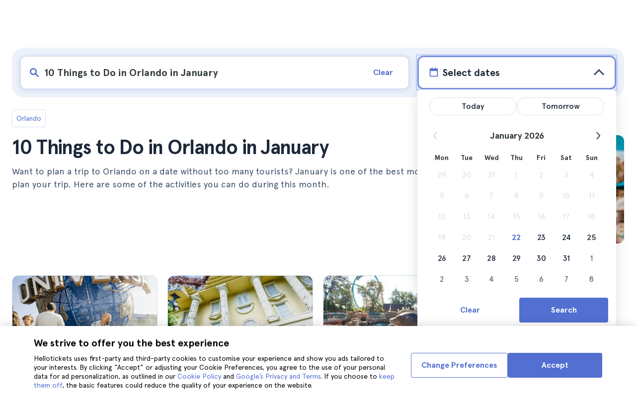

--- FILE ---
content_type: text/html; charset=utf-8
request_url: https://www.hellotickets.com/us/orlando/orlando-in-january/sc-5-4665
body_size: 139054
content:
<!doctype html>
<html data-n-head-ssr lang="en" data-n-head="%7B%22lang%22:%7B%22ssr%22:%22en%22%7D%7D">
  <head >
    <meta data-n-head="ssr" charset="utf-8"><meta data-n-head="ssr" http-equiv="X-UA-Compatible" content="IE=edge"><meta data-n-head="ssr" http-equiv="Accept-CH" content="DPR"><meta data-n-head="ssr" name="google" content="notranslate"><meta data-n-head="ssr" name="viewport" content="width=device-width, initial-scale=1.0"><meta data-n-head="ssr" name="theme-color" content="#526fd1"><meta data-n-head="ssr" name="msapplication-TileColor" content="#FFFFFF"><meta data-n-head="ssr" name="msapplication-TileImage" content="https://static.hellotickets.com/helloticketswebconfig/favicons/favicon-ht-144.3550d9c53f6.png"><meta data-n-head="ssr" name="msapplication-config" content="https://static.hellotickets.com/helloticketswebconfig/favicons/browserconfig.8221dfb6a367.xml"><meta data-n-head="ssr" name="robots" content="max-image-preview:large"><meta data-n-head="ssr" data-hid="googleSiteVerification" name="google-site-verification" content="XpTfkcUj4RkGgES-qPyI6MBtwHqecutrphwisGiYc0w"><meta data-n-head="ssr" data-hid="title" name="title" content="10 Things to Do in Orlando in January - Hellotickets"><meta data-n-head="ssr" data-hid="description" name="description" content="Orlando ll➨ 10 Things to Do in Orlando in January. Browse the best there is to do in Orlando, handpicked by the Hellotickets team. Start your memories here!"><meta data-n-head="ssr" data-hid="og:url" property="og:url" content="https://www.hellotickets.com/us/orlando/orlando-in-january/sc-5-4665"><meta data-n-head="ssr" data-hid="og:title" property="og:title" content="10 Things to Do in Orlando in January"><meta data-n-head="ssr" data-hid="og:description" property="og:description" content="Orlando ll➨ 10 Things to Do in Orlando in January. Browse the best there is to do in Orlando, handpicked by the Hellotickets team. Start your memories here!"><meta data-n-head="ssr" data-hid="og:image" property="og:image" content="https://res.cloudinary.com/hello-tickets/image/upload/c_limit,f_auto,q_auto,w_1300/v1705189675/cqoya0ji1dblk6v9zr6p.jpg"><meta data-n-head="ssr" data-hid="twitter:card" content="summary"><title>10 Things to Do in Orlando in January - Hellotickets</title><link data-n-head="ssr" rel="icon" href="https://static.hellotickets.com/favicon/favicon.ico"><link data-n-head="ssr" rel="icon" type="image/svg+xml" href="https://static.hellotickets.com/favicon/favicon.svg"><link data-n-head="ssr" rel="apple-touch-icon" type="image/png" href="https://static.hellotickets.com/favicon/favicon-180.png"><link data-n-head="ssr" rel="preload" href="https://js.stripe.com/v3/" as="script"><link data-n-head="ssr" rel="dns-prefetch" href="https://fonts.googleapis.com"><link data-n-head="ssr" rel="dns-prefetch" href="https://www.googletagmanager.com"><link data-n-head="ssr" rel="dns-prefetch" href="https://res.cloudinary.com"><link data-n-head="ssr" rel="dns-prefetch" href="https://mc.yandex.ru"><link data-n-head="ssr" rel="dns-prefetch" href="https://static.hellotickets.com"><link data-n-head="ssr" data-hid="alternate-es-AR" id="alternate-es-AR" rel="alternate" hreflang="es-AR" href="https://www.hellotickets.com.ar/estados-unidos/orlando/orlando-en-enero/sc-5-4665"><link data-n-head="ssr" data-hid="alternate-pt-BR" id="alternate-pt-BR" rel="alternate" hreflang="pt-BR" href="https://www.hellotickets.com.br/estados-unidos/orlando/orlando-em-janeiro/sc-5-4665"><link data-n-head="ssr" data-hid="alternate-en-CA" id="alternate-en-CA" rel="alternate" hreflang="en-CA" href="https://www.hellotickets.ca/us/orlando/orlando-in-january/sc-5-4665"><link data-n-head="ssr" data-hid="alternate-es-CO" id="alternate-es-CO" rel="alternate" hreflang="es-CO" href="https://www.hellotickets.com.co/estados-unidos/orlando/orlando-en-enero/sc-5-4665"><link data-n-head="ssr" data-hid="alternate-da" id="alternate-da" rel="alternate" hreflang="da" href="https://www.hellotickets.dk/us/orlando/orlando-i-januar/sc-5-4665"><link data-n-head="ssr" data-hid="alternate-de" id="alternate-de" rel="alternate" hreflang="de" href="https://www.hellotickets.de/vereinigte-staaten/orlando/orlando-im-januar/sc-5-4665"><link data-n-head="ssr" data-hid="alternate-es" id="alternate-es" rel="alternate" hreflang="es" href="https://www.hellotickets.es/estados-unidos/orlando/orlando-en-enero/sc-5-4665"><link data-n-head="ssr" data-hid="alternate-fr" id="alternate-fr" rel="alternate" hreflang="fr" href="https://www.hellotickets.fr/etats-unis/orlando/orlando-en-janvier/sc-5-4665"><link data-n-head="ssr" data-hid="alternate-en-IN" id="alternate-en-IN" rel="alternate" hreflang="en-IN" href="https://www.hellotickets.co.in/us/orlando/orlando-in-january/sc-5-4665"><link data-n-head="ssr" data-hid="alternate-en-IE" id="alternate-en-IE" rel="alternate" hreflang="en-IE" href="https://www.hellotickets.ie/us/orlando/orlando-in-january/sc-5-4665"><link data-n-head="ssr" data-hid="alternate-it" id="alternate-it" rel="alternate" hreflang="it" href="https://www.hellotickets.it/usa/orlando/orlando-a-gennaio/sc-5-4665"><link data-n-head="ssr" data-hid="alternate-en-MY" id="alternate-en-MY" rel="alternate" hreflang="en-MY" href="https://www.hellotickets.com.my/us/orlando/orlando-in-january/sc-5-4665"><link data-n-head="ssr" data-hid="alternate-es-MX" id="alternate-es-MX" rel="alternate" hreflang="es-MX" href="https://www.hellotickets.com.mx/estados-unidos/orlando/orlando-en-enero/sc-5-4665"><link data-n-head="ssr" data-hid="alternate-nl" id="alternate-nl" rel="alternate" hreflang="nl" href="https://www.hellotickets.nl/verenigde-staten/orlando/orlando-in-januari/sc-5-4665"><link data-n-head="ssr" data-hid="alternate-no" id="alternate-no" rel="alternate" hreflang="no" href="https://www.hellotickets.no/usa/orlando/orlando-i-januar/sc-5-4665"><link data-n-head="ssr" data-hid="alternate-de-AT" id="alternate-de-AT" rel="alternate" hreflang="de-AT" href="https://www.hellotickets.at/vereinigte-staaten/orlando/orlando-im-januar/sc-5-4665"><link data-n-head="ssr" data-hid="alternate-pl" id="alternate-pl" rel="alternate" hreflang="pl" href="https://www.hellotickets.pl/stany-zjednoczone/orlando/orlando-w-styczniu/sc-5-4665"><link data-n-head="ssr" data-hid="alternate-pt" id="alternate-pt" rel="alternate" hreflang="pt" href="https://www.hellotickets.pt/estados-unidos/orlando/orlando-em-janeiro/sc-5-4665"><link data-n-head="ssr" data-hid="alternate-de-CH" id="alternate-de-CH" rel="alternate" hreflang="de-CH" href="https://www.hellotickets.ch/vereinigte-staaten/orlando/orlando-im-januar/sc-5-4665"><link data-n-head="ssr" data-hid="alternate-en-SG" id="alternate-en-SG" rel="alternate" hreflang="en-SG" href="https://www.hellotickets.com.sg/us/orlando/orlando-in-january/sc-5-4665"><link data-n-head="ssr" data-hid="alternate-fi" id="alternate-fi" rel="alternate" hreflang="fi" href="https://www.hellotickets.fi/yhdysvallat/orlando/orlando-tammikuussa/sc-5-4665"><link data-n-head="ssr" data-hid="alternate-sv" id="alternate-sv" rel="alternate" hreflang="sv" href="https://www.hellotickets.se/usa/orlando/orlando-i-januari/sc-5-4665"><link data-n-head="ssr" data-hid="alternate-tr" id="alternate-tr" rel="alternate" hreflang="tr" href="https://www.hellotickets.com.tr/amerika-birlesik-devletleri/orlando/orlando-ocak-ta/sc-5-4665"><link data-n-head="ssr" data-hid="alternate-en-AE" id="alternate-en-AE" rel="alternate" hreflang="en-AE" href="https://www.hellotickets.ae/us/orlando/orlando-in-january/sc-5-4665"><link data-n-head="ssr" data-hid="alternate-en-GB" id="alternate-en-GB" rel="alternate" hreflang="en-GB" href="https://www.hellotickets.com/en-en/us/orlando/orlando-in-january/sc-5-4665"><link data-n-head="ssr" data-hid="alternate-en" id="alternate-en" rel="alternate" hreflang="en" href="https://www.hellotickets.com/us/orlando/orlando-in-january/sc-5-4665"><link data-n-head="ssr" data-hid="alternate-ko" id="alternate-ko" rel="alternate" hreflang="ko" href="https://www.hellotickets.co.kr/united-states/orlando/orlando-in-january/sc-5-4665"><link data-n-head="ssr" data-hid="alternate-ja" id="alternate-ja" rel="alternate" hreflang="ja" href="https://www.hellotickets.jp/us/orlando/orlando-in-january/sc-5-4665"><link data-n-head="ssr" data-hid="canonical" rel="canonical" href="https://www.hellotickets.com/us/orlando/orlando-in-january/sc-5-4665"><script data-n-head="ssr" data-hid="userEmail" type="text/javascript">
      function validateEmail(email) {
        const input = document.createElement('input');
        input.type = 'email';
        input.value = email;
        return input.checkValidity();
      }
      
      try {
        var user_email = localStorage.getItem('en_US_user_email') || '';
        user_email = validateEmail(user_email) ? user_email : '';
      } catch (e) {
        user_email = '';
      }

          window.dataLayer = window.dataLayer || [];
          window.dataLayer.push({ userEmail: user_email });
        </script><script data-n-head="ssr" data-hid="sift" type="text/javascript">
      var _user_id = '';
      var _session_id = '';
      try{
        _user_id = localStorage.getItem('last_buyer_email') || '';
        _session_id = 'b728255a-f7b1-11f0-8f66-1e5edb276ff6';
      } catch (e){}
        var _sift = window._sift = window._sift || [];
        _sift.push(['_setAccount', '652f92f008']);
        _sift.push(['_setUserId', _user_id]);
        _sift.push(['_setSessionId', _session_id]);
        _sift.push(['_trackPageview']);

       (function() {
         function ls() {
           var e = document.createElement('script');
           e.src = 'https://cdn.sift.com/s.js';
           document.body.appendChild(e);
         }
         if (window.attachEvent) {
           window.attachEvent('onload', ls);
         } else {
           window.addEventListener('load', ls, false);
         }
       })();</script><script data-n-head="ssr" data-hid="chromium_blink_bug" async></script><script data-n-head="ssr" data-hid="BCSnippet" type="application/ld+json" charset="utf-8">{"@context":"https://schema.org","@type":"BreadcrumbList","itemListElement":[{"@type":"ListItem","position":1,"name":"Orlando","item":"https://www.hellotickets.com/us/orlando/c-5"},{"@type":"ListItem","position":2,"name":"10 Things to Do in Orlando in January"}]}</script><script data-n-head="ssr" data-hid="articleSnippet" type="application/ld+json" charset="utf-8">{"@context":"https://schema.org","@type":"Article","headline":"10 Things to Do in Orlando in January","description":"Want to plan a trip to Orlando on a date without too many tourists? January is one of the best months to plan your trip. Here are some of the activities you can do during this month.","image":["https://res.cloudinary.com/hello-tickets/image/upload/ar_1:1,c_fill,f_auto,q_auto,w_800/v1705189675/cqoya0ji1dblk6v9zr6p.jpg","https://res.cloudinary.com/hello-tickets/image/upload/ar_1:1,c_fill,f_auto,q_auto,w_800/v1705189675/cqoya0ji1dblk6v9zr6p.jpg","https://res.cloudinary.com/hello-tickets/image/upload/ar_16:9,c_fill,f_auto,q_auto,w_800/v1705189675/cqoya0ji1dblk6v9zr6p.jpg","https://res.cloudinary.com/hello-tickets/image/upload/ar_4:3,c_fill,f_auto,q_auto,w_800/v1705189675/cqoya0ji1dblk6v9zr6p.jpg"],"publisher":{"@type":"Organization","name":"Hellotickets","logo":{"@type":"ImageObject","url":"https://static.hellotickets.com/logo/hellotickets-logo.svg"},"sameAs":["https://www.facebook.com/Hellotickets-196515730752792/","https://x.com/hello_tickets","https://www.instagram.com/hello_tickets/"]},"author":{"@type":"Person","name":"Ana Caballero"},"mainEntityOfPage":"https://www.hellotickets.com/us/orlando/orlando-in-january/sc-5-4665","datePublished":"2023-05-10T15:21:37Z","dateModified":"2024-01-20T16:42:29.844519Z"}</script><script data-n-head="ssr" data-hid="dataLayer-subcategoryInfo" type="text/javascript">window.dataLayer = window.dataLayer || []; 
window.dataLayer.push(...[{"cityId":5,"cityName":"Orlando","subcategoryId":4665,"subcategoryName":"10 Things to Do in Orlando in January"}]);</script><script data-n-head="ssr" data-hid="googleTagManager" type="text/javascript">(function(w,d,s,l,i){w[l]=w[l]||[];w[l].push({'gtm.start':
        new Date().getTime(),event:'gtm.js'});var f=d.getElementsByTagName(s)[0],
        j=d.createElement(s),dl=l!='dataLayer'?'&l='+l:'';j.async=true;j.src=
        'https://www.googletagmanager.com/gtm.js?id='+i+dl;f.parentNode.insertBefore(j,f);
        })(window,document,'script','dataLayer','GTM-TGC92D9');</script><link rel="preload" href="https://static.hellotickets.com/nuxt/client/js/a/0e75bb6baf44a7c47920.js" as="script"><link rel="preload" href="https://static.hellotickets.com/nuxt/client/js/c/2a5bbb73722576d1e5a4.js" as="script"><link rel="preload" href="https://static.hellotickets.com/nuxt/client/js/c/63ca984c323251d49021.js" as="script"><link rel="preload" href="https://static.hellotickets.com/nuxt/client/js/c/de93f21f0fc042500a72.js" as="script"><link rel="preload" href="https://static.hellotickets.com/nuxt/client/js/c/af58d470ccbca0d775d6.js" as="script"><link rel="preload" href="https://static.hellotickets.com/nuxt/client/js/c/6d644587876cda801e22.js" as="script"><link rel="preload" href="https://static.hellotickets.com/nuxt/client/js/c/53887c52cf7feb3c4685.js" as="script"><link rel="preload" href="https://static.hellotickets.com/nuxt/client/js/c/5beafbc98eafbfc11f3f.js" as="script"><link rel="preload" href="https://static.hellotickets.com/nuxt/client/js/c/d08d38bc3113911873e1.js" as="script"><link rel="preload" href="https://static.hellotickets.com/nuxt/client/js/c/32a93c9658205141f2b3.js" as="script"><style data-vue-ssr-id="95df74ca:0 4b0b58be:0 6a8a0ec0:0 f843927c:0 5046d12a:0 76e475cc:0 ce526278:0 10d8afb1:0 7e208aa2:0 7a7f2382:0 72a1c822:0 39ce6936:0 176219ee:0 60750cff:0 d125759e:0 5eaa5931:0 74723bd1:0 63c7eb9c:0 11e5aed4:0 57766c26:0 c647cf48:0 5e6a410e:0 c0274d8e:0 1a06f8e9:0 d6171b30:0 34da1144:0 2f88a267:0 1b0116f6:0 2614e698:0 28c7c6fd:0 4501cb33:0 585a121a:0 fac22ac0:0 31fb15f1:0 4546627c:0 7dd5591d:0 4b19a3c9:0 dc8da9f0:0 6c61a928:0">body,html{font-family:"Apercu Pro",BlinkMacSystemFont,-apple-system,"Segoe UI","Roboto","Helvetica","Arial",sans-serif;height:100%;margin:0;min-height:100%}*,:after,:before{box-sizing:border-box}*{border:0;margin:0;outline:none;padding:0;-webkit-font-smoothing:antialiased;-moz-osx-font-smoothing:grayscale}button,input,select,textarea{font-family:"Apercu Pro",BlinkMacSystemFont,-apple-system,"Segoe UI","Roboto","Helvetica","Arial",sans-serif}button{cursor:pointer}p{margin:0 0 10px}a{-webkit-text-decoration:none;text-decoration:none;transition:.5s}.user-form a,a:hover{-webkit-text-decoration:underline;text-decoration:underline}.user-form a{color:#2f4366}.highlight-link{cursor:pointer;transition:.5s}.highlight-link:hover{box-shadow:inset 0 0 100px 100px hsla(0,0%,100%,.15);-webkit-text-decoration:underline;text-decoration:underline}input[type=search]{-webkit-appearance:none;-moz-appearance:none;appearance:none}.container{box-sizing:border-box;margin:0;padding:0 16px;position:relative;width:100%}.container--header{padding:0}@media only screen and (min-device-width:600px),only screen and (min-device-width:801px){.container{margin:0;padding:0 40px}.container--header{padding:0 24px}}@media (min-width:1024px){.container{margin:auto;max-width:1368px;padding:0 84px}.container--header{padding:0 24px}}.container-product{box-sizing:border-box;padding-left:16px;padding-right:16px;position:relative;width:100%}@media (min-width:768px){.container-product{margin-left:auto;margin-right:auto;max-width:768px;padding-left:32px;padding-right:32px}}@media (min-width:1280px){.container-product{max-width:1168px;padding-left:0;padding-right:0}}.visually-hidden{border:0;clip-path:inset(100%);height:1px;margin:-1px;padding:0;position:absolute;white-space:nowrap;width:1px;clip:rect(0 0 0 0);overflow:hidden}.overflow-hidden{overflow:hidden}
@keyframes spinner{to{transform:rotate(1turn)}}.page-spinner{color:transparent!important;min-height:30px;min-width:30px;position:relative}.page-spinner:before{content:"Loading…";height:24px;left:50%;margin-left:-13px;margin-top:-13px;position:absolute;top:50%;width:24px;z-index:99}.page-spinner:not(:required):before{animation:spinner .6s linear infinite;-webkit-animation:spinner .6s linear infinite;border:2px solid #ccc;border-radius:50%;border-top-color:#4a90e2;content:""}
@font-face{font-display:swap;font-family:"Apercu Pro";font-style:normal;font-weight:400;src:url(https://static.hellotickets.com/nuxt/client/fonts/755c6c7.woff2) format("woff2"),url(https://static.hellotickets.com/nuxt/client/fonts/5e040bd.woff) format("woff"),url(https://static.hellotickets.com/nuxt/client/fonts/c4eb433.otf) format("opentype")}@font-face{font-display:swap;font-family:"Apercu Pro";font-style:italic;font-weight:400;src:url(https://static.hellotickets.com/nuxt/client/fonts/0651fac.woff2) format("woff2"),url(https://static.hellotickets.com/nuxt/client/fonts/c0886b0.woff) format("woff"),url(https://static.hellotickets.com/nuxt/client/fonts/c322b13.otf) format("opentype")}@font-face{font-display:swap;font-family:"Apercu Pro";font-style:normal;font-weight:500;src:url(https://static.hellotickets.com/nuxt/client/fonts/e00cdf5.woff2) format("woff2"),url(https://static.hellotickets.com/nuxt/client/fonts/340d913.woff) format("woff"),url(https://static.hellotickets.com/nuxt/client/fonts/fe2cfa1.otf) format("opentype")}@font-face{font-display:swap;font-family:"Apercu Pro";font-style:normal;font-weight:700;src:url(https://static.hellotickets.com/nuxt/client/fonts/ab52662.woff2) format("woff2"),url(https://static.hellotickets.com/nuxt/client/fonts/768c85a.woff) format("woff"),url(https://static.hellotickets.com/nuxt/client/fonts/f02e300.otf) format("opentype")}@font-face{font-display:swap;font-family:"Apercu Pro";font-style:italic;font-weight:700;src:url(https://static.hellotickets.com/nuxt/client/fonts/a5d1c15.woff2) format("woff2"),url(https://static.hellotickets.com/nuxt/client/fonts/9c6a24e.woff) format("woff"),url(https://static.hellotickets.com/nuxt/client/fonts/8d6e0db.otf) format("opentype")}@font-face{font-display:swap;font-family:"Apercu Pro";font-style:normal;font-weight:800;src:url(https://static.hellotickets.com/nuxt/client/fonts/189844d.woff2) format("woff2"),url(https://static.hellotickets.com/nuxt/client/fonts/54209fd.woff) format("woff"),url(https://static.hellotickets.com/nuxt/client/fonts/746795d.otf) format("opentype")}
@font-face{font-display:block;font-family:"ht-icons";font-style:normal;font-weight:400;src:url(https://static.hellotickets.com/nuxt/client/fonts/b62c6a0.eot);src:url(https://static.hellotickets.com/nuxt/client/fonts/b62c6a0.eot#iefix) format("embedded-opentype"),url(https://static.hellotickets.com/nuxt/client/fonts/db78b55.woff2) format("woff2"),url(https://static.hellotickets.com/nuxt/client/fonts/cbc042d.ttf) format("truetype"),url(https://static.hellotickets.com/nuxt/client/fonts/6cf67c6.woff) format("woff"),url(https://static.hellotickets.com/nuxt/client/img/ht_icons.2ae682b.svg#ht-icons) format("svg")}[class*=" icon-"],[class^=icon-]{font-family:"ht-icons"!important;speak:none;font-feature-settings:normal;font-style:normal;font-variant:normal;font-weight:400;line-height:1;text-transform:none;-webkit-font-smoothing:antialiased;-moz-osx-font-smoothing:grayscale}.icon-point-mark:before{content:"\e92b"}.icon-traveller:before{content:"\e94f"}.icon-tip:before{content:"\e950"}.icon-phone:before{content:"\e951"}.icon-car:before{content:"\e952"}.icon-chair:before{content:"\e953"}.icon-helicopter:before{content:"\e955"}.icon-camera:before{content:"\e956"}.icon-ticket:before{content:"\e957"}.icon-meals:before{content:"\e94c"}.icon-accommodation:before{content:"\e94d"}.icon-credit-card:before{content:"\e94b"}.icon-plane:before{content:"\e94a"}.icon-question-mark:before{content:"\e949"}.icon-chat:before{content:"\e946"}.icon-circle-tick:before{content:"\e948"}.icon-info:before{content:"\e944"}.icon-trash:before{content:"\e945"}.icon-duck:before{content:"\e915"}.icon-top:before{content:"\e914"}.icon-user-box:before{content:"\e947"}.icon-arrow:before{content:"\e900"}.icon-bag:before{content:"\e901"}.icon-bridge:before{content:"\e902"}.icon-buildings:before{content:"\e903"}.icon-bus:before{content:"\e904"}.icon-cactus:before{content:"\e905"}.icon-calendar:before{content:"\e906"}.icon-circle-arrow:before{content:"\e907"}.icon-city:before{content:"\e908"}.icon-clock:before{content:"\e909"}.icon-close:before{content:"\e90a"}.icon-cocktail:before{content:"\e90b"}.icon-coliseum:before{content:"\e90c"}.icon-conversation:before{content:"\e90d"}.icon-creditcard:before{content:"\e90e"}.icon-cruissers:before{content:"\e90f"}.icon-cutlery:before{content:"\e910"}.icon-disneyland:before{content:"\e911"}.icon-drop-down-of:before{content:"\e912"}.icon-drop-down-on:before{content:"\e913"}.icon-fb:before{content:"\e916"}.icon-flag:before{content:"\e917"}.icon-font:before{content:"\e918"}.icon-gaudi:before{content:"\e919"}.icon-gondola:before{content:"\e91a"}.icon-google:before{content:"\e91b"}.icon-grand-canyon:before{content:"\e91c"}.icon-hat:before{content:"\e91d"}.icon-home:before{content:"\e91e"}.icon-instagram:before{content:"\e91f"}.icon-jail:before{content:"\e920"}.icon-less:before{content:"\e921"}.icon-light:before{content:"\e922"}.icon-lighter:before{content:"\e923"}.icon-list:before{content:"\e924"}.icon-locker:before{content:"\e925"}.icon-logo:before{content:"\e926"}.icon-fair-ferris-wheel:before{content:"\e927"}.icon-palm-tree:before{content:"\e928"}.icon-picture:before{content:"\e929"}.icon-plus:before{content:"\e92a"}.icon-point:before{content:"\e92c"}.icon-river-boat:before{content:"\e92d"}.icon-route:before{content:"\e92e"}.icon-sagrada-familia:before{content:"\e92f"}.icon-sailboat:before{content:"\e930"}.icon-searcher:before{content:"\e931"}.icon-slider-left:before{content:"\e932"}.icon-slider-right:before{content:"\e933"}.icon-speaker:before{content:"\e934"}.icon-speedboat:before{content:"\e935"}.icon-sport:before{content:"\e936"}.icon-star:before{content:"\e937"}.icon-tag:before{content:"\e938"}.icon-theatre:before{content:"\e939"}.icon-tick:before{content:"\e93a"}.icon-tickets:before{content:"\e93b"}.icon-tours:before{content:"\e93c"}.icon-transfer:before{content:"\e93d"}.icon-twitter:before{content:"\e93e"}.icon-user:before{content:"\e93f"}.icon-users:before{content:"\e940"}.icon-vatican:before{content:"\e941"}.icon-warning:before{content:"\e942"}.icon-wine:before{content:"\e943"}.icon-red-cancel:before{color:#e67c7c;content:"\e94e"}.icon-yellow-star:before{color:#ddd43a;content:"\e954"}
*,:after,:before{--tw-border-spacing-x:0;--tw-border-spacing-y:0;--tw-translate-x:0;--tw-translate-y:0;--tw-rotate:0;--tw-skew-x:0;--tw-skew-y:0;--tw-scale-x:1;--tw-scale-y:1;--tw-pan-x: ;--tw-pan-y: ;--tw-pinch-zoom: ;--tw-scroll-snap-strictness:proximity;--tw-gradient-from-position: ;--tw-gradient-via-position: ;--tw-gradient-to-position: ;--tw-ordinal: ;--tw-slashed-zero: ;--tw-numeric-figure: ;--tw-numeric-spacing: ;--tw-numeric-fraction: ;--tw-ring-inset: ;--tw-ring-offset-width:0px;--tw-ring-offset-color:#fff;--tw-ring-color:rgba(59,130,246,.5);--tw-ring-offset-shadow:0 0 transparent;--tw-ring-shadow:0 0 transparent;--tw-shadow:0 0 transparent;--tw-shadow-colored:0 0 transparent;--tw-blur: ;--tw-brightness: ;--tw-contrast: ;--tw-grayscale: ;--tw-hue-rotate: ;--tw-invert: ;--tw-saturate: ;--tw-sepia: ;--tw-drop-shadow: ;--tw-backdrop-blur: ;--tw-backdrop-brightness: ;--tw-backdrop-contrast: ;--tw-backdrop-grayscale: ;--tw-backdrop-hue-rotate: ;--tw-backdrop-invert: ;--tw-backdrop-opacity: ;--tw-backdrop-saturate: ;--tw-backdrop-sepia: ;--tw-contain-size: ;--tw-contain-layout: ;--tw-contain-paint: ;--tw-contain-style: }::backdrop{--tw-border-spacing-x:0;--tw-border-spacing-y:0;--tw-translate-x:0;--tw-translate-y:0;--tw-rotate:0;--tw-skew-x:0;--tw-skew-y:0;--tw-scale-x:1;--tw-scale-y:1;--tw-pan-x: ;--tw-pan-y: ;--tw-pinch-zoom: ;--tw-scroll-snap-strictness:proximity;--tw-gradient-from-position: ;--tw-gradient-via-position: ;--tw-gradient-to-position: ;--tw-ordinal: ;--tw-slashed-zero: ;--tw-numeric-figure: ;--tw-numeric-spacing: ;--tw-numeric-fraction: ;--tw-ring-inset: ;--tw-ring-offset-width:0px;--tw-ring-offset-color:#fff;--tw-ring-color:rgba(59,130,246,.5);--tw-ring-offset-shadow:0 0 transparent;--tw-ring-shadow:0 0 transparent;--tw-shadow:0 0 transparent;--tw-shadow-colored:0 0 transparent;--tw-blur: ;--tw-brightness: ;--tw-contrast: ;--tw-grayscale: ;--tw-hue-rotate: ;--tw-invert: ;--tw-saturate: ;--tw-sepia: ;--tw-drop-shadow: ;--tw-backdrop-blur: ;--tw-backdrop-brightness: ;--tw-backdrop-contrast: ;--tw-backdrop-grayscale: ;--tw-backdrop-hue-rotate: ;--tw-backdrop-invert: ;--tw-backdrop-opacity: ;--tw-backdrop-saturate: ;--tw-backdrop-sepia: ;--tw-contain-size: ;--tw-contain-layout: ;--tw-contain-paint: ;--tw-contain-style: }.ht-pointer-events-auto{pointer-events:auto}.ht-fixed{position:fixed}.ht-relative{position:relative}.ht-left-0{left:0}.ht-left-1\/2{left:50%}.ht-top-0{top:0}.ht-z-\[100\]{z-index:100}.ht-z-\[9999\]{z-index:9999}.ht-ml-\[30px\]{margin-left:30px}.ht-mt-1{margin-top:.25rem}.ht-mt-3{margin-top:.75rem}.ht-mt-4{margin-top:1rem}.ht-mt-6{margin-top:1.5rem}.ht-mt-\[2px\]{margin-top:2px}.ht-mt-auto{margin-top:auto}.ht-line-clamp-1{-webkit-line-clamp:1}.ht-line-clamp-1,.ht-line-clamp-2{display:-webkit-box;overflow:hidden;-webkit-box-orient:vertical}.ht-line-clamp-2{-webkit-line-clamp:2}.ht-flex{display:flex}.ht-grid{display:grid}.ht-h-\[80px\]{height:80px}.ht-h-\[88px\]{height:88px}.ht-h-full{height:100%}.ht-w-\[104px\]{width:104px}.ht-w-\[140px\]{width:140px}.ht-w-\[40px\]{width:40px}.ht-w-full{width:100%}.ht-flex-1{flex:1 1 0%}.ht-flex-shrink-0{flex-shrink:0}.-ht-translate-x-1\/2{--tw-translate-x:-50%;transform:translate(-50%,var(--tw-translate-y)) rotate(var(--tw-rotate)) skewX(var(--tw-skew-x)) skewY(var(--tw-skew-y)) scaleX(var(--tw-scale-x)) scaleY(var(--tw-scale-y));transform:translate(var(--tw-translate-x),var(--tw-translate-y)) rotate(var(--tw-rotate)) skewX(var(--tw-skew-x)) skewY(var(--tw-skew-y)) scaleX(var(--tw-scale-x)) scaleY(var(--tw-scale-y))}@keyframes ht-spin{to{transform:rotate(1turn)}}.ht-animate-spin{animation:ht-spin 1s linear infinite}.ht-cursor-pointer{cursor:pointer}.ht-select-none{-webkit-user-select:none;-moz-user-select:none;user-select:none}.ht-list-none{list-style-type:none}.ht-grid-cols-\[repeat\(auto-fit\,minmax\(94px\,1fr\)\)\]{grid-template-columns:repeat(auto-fit,minmax(94px,1fr))}.ht-flex-row{flex-direction:row}.ht-flex-row-reverse{flex-direction:row-reverse}.ht-flex-col{flex-direction:column}.ht-flex-col-reverse{flex-direction:column-reverse}.ht-flex-wrap{flex-wrap:wrap}.ht-items-start{align-items:flex-start}.ht-items-end{align-items:flex-end}.ht-items-center{align-items:center}.ht-justify-center{justify-content:center}.ht-justify-between{justify-content:space-between}.ht-gap-0\.5{gap:.125rem}.ht-gap-1{gap:.25rem}.ht-gap-2{gap:.5rem}.ht-gap-4{gap:1rem}.ht-overflow-hidden{overflow:hidden}.ht-whitespace-nowrap{white-space:nowrap}.ht-rounded{border-radius:.25rem}.ht-rounded-lg{border-radius:.5rem}.ht-rounded-md{border-radius:.375rem}.ht-border{border-width:1px}.ht-border-b{border-bottom-width:1px}.ht-border-t{border-top-width:1px}.ht-border-solid{border-style:solid}.ht-border-primary{--tw-border-opacity:1;border-color:#d4deed;border-color:rgba(212,222,237,var(--tw-border-opacity,1))}.ht-border-system-blue{--tw-border-opacity:1;border-color:#526fd1;border-color:rgba(82,111,209,var(--tw-border-opacity,1))}.ht-bg-black\/50{background-color:rgba(0,0,0,.5)}.ht-bg-gray-100{--tw-bg-opacity:1;background-color:#edf2fa;background-color:rgba(237,242,250,var(--tw-bg-opacity,1))}.ht-bg-primary{--tw-bg-opacity:1;background-color:#f7f9fd;background-color:rgba(247,249,253,var(--tw-bg-opacity,1))}.ht-bg-white{--tw-bg-opacity:1;background-color:#fff;background-color:rgba(255,255,255,var(--tw-bg-opacity,1))}.ht-bg-yellow-300{--tw-bg-opacity:1;background-color:#f7dca2;background-color:rgba(247,220,162,var(--tw-bg-opacity,1))}.ht-object-contain{-o-object-fit:contain;object-fit:contain}.ht-object-cover{-o-object-fit:cover;object-fit:cover}.ht-p-4{padding:1rem}.ht-px-2{padding-left:.5rem;padding-right:.5rem}.ht-px-3{padding-left:.75rem;padding-right:.75rem}.ht-px-4{padding-left:1rem;padding-right:1rem}.ht-px-5{padding-left:1.25rem;padding-right:1.25rem}.ht-py-0\.5{padding-bottom:.125rem;padding-top:.125rem}.ht-py-2{padding-bottom:.5rem;padding-top:.5rem}.ht-py-4{padding-bottom:1rem;padding-top:1rem}.ht-py-6{padding-bottom:1.5rem;padding-top:1.5rem}.ht-pb-2{padding-bottom:.5rem}.ht-pb-\[3px\]{padding-bottom:3px}.ht-pl-\[1px\]{padding-left:1px}.ht-pr-0\.5{padding-right:.125rem}.ht-pt-1{padding-top:.25rem}.ht-pt-2{padding-top:.5rem}.ht-pt-4{padding-top:1rem}.ht-text-center{text-align:center}.ht-text-right{text-align:right}.ht-text-base{font-size:16px;line-height:22px}.ht-text-sm{font-size:.875rem;line-height:1.25rem}.ht-text-xl{font-size:1.25rem;line-height:1.75rem}.ht-text-xs{font-size:.75rem;line-height:1rem}.ht-text-xxs{font-size:10px;line-height:12px}.ht-font-bold{font-weight:700}.ht-font-extrabold{font-weight:800}.ht-font-medium{font-weight:500}.ht-font-normal{font-weight:400}.ht-leading-6{line-height:1.5rem}.ht-text-black{--tw-text-opacity:1;color:#000;color:rgba(0,0,0,var(--tw-text-opacity,1))}.ht-text-green-600{--tw-text-opacity:1;color:#25812c;color:rgba(37,129,44,var(--tw-text-opacity,1))}.ht-text-primary{--tw-text-opacity:1;color:#1d2939;color:rgba(29,41,57,var(--tw-text-opacity,1))}.ht-text-secondary{--tw-text-opacity:1;color:#41526b;color:rgba(65,82,107,var(--tw-text-opacity,1))}.ht-text-system-blue{--tw-text-opacity:1;color:#526fd1;color:rgba(82,111,209,var(--tw-text-opacity,1))}.ht-text-tertiary{--tw-text-opacity:1;color:#70829d;color:rgba(112,130,157,var(--tw-text-opacity,1))}.ht-transition-colors{transition-duration:.15s;transition-property:color,background-color,border-color,text-decoration-color,fill,stroke;transition-timing-function:cubic-bezier(.4,0,.2,1)}.ht-duration-200{transition-duration:.2s}.hover\:ht-border-system-blue:hover{--tw-border-opacity:1;border-color:#526fd1;border-color:rgba(82,111,209,var(--tw-border-opacity,1))}.hover\:ht-bg-gray-100:hover{--tw-bg-opacity:1;background-color:#edf2fa;background-color:rgba(237,242,250,var(--tw-bg-opacity,1))}.hover\:ht-bg-primary:hover{--tw-bg-opacity:1;background-color:#f7f9fd;background-color:rgba(247,249,253,var(--tw-bg-opacity,1))}.hover\:ht-text-system-blue:hover{--tw-text-opacity:1;color:#526fd1;color:rgba(82,111,209,var(--tw-text-opacity,1))}@media (min-width:768px){.md\:ht-mt-0{margin-top:0}.md\:ht-h-\[100px\]{height:100px}.md\:ht-w-\[140px\]{width:140px}.md\:ht-w-full{width:100%}.md\:ht-max-w-5{max-width:1.25rem}.md\:ht-max-w-56{max-width:14rem}.md\:ht-grid-cols-\[repeat\(auto-fit\2c minmax\(94px\2c 94px\)\)\]{grid-template-columns:repeat(auto-fit,minmax(94px,94px))}.md\:ht-flex-col{flex-direction:column}.md\:ht-flex-col-reverse{flex-direction:column-reverse}.md\:ht-items-end{align-items:flex-end}.md\:ht-justify-between{justify-content:space-between}.md\:ht-gap-4{gap:1rem}.md\:ht-border-t-0{border-top-width:0}.md\:ht-px-6{padding-left:1.5rem;padding-right:1.5rem}.md\:ht-pb-4{padding-bottom:1rem}.md\:ht-pl-6{padding-left:1.5rem}.md\:ht-pr-6{padding-right:1.5rem}.md\:ht-pt-4{padding-top:1rem}.md\:ht-pt-\[3px\]{padding-top:3px}.md\:ht-text-right{text-align:right}.md\:ht-text-base{font-size:16px;line-height:22px}.md\:ht-text-lg{font-size:1.125rem;line-height:1.75rem}.md\:ht-text-sm{font-size:.875rem;line-height:1.25rem}.md\:ht-font-bold{font-weight:700}.md\:ht-leading-6{line-height:1.5rem}.md\:ht-leading-\[24px\]{line-height:24px}.md\:ht-leading-\[26px\]{line-height:26px}.md\:ht-leading-\[28px\]{line-height:28px}}
.nuxt-progress{background-color:#4a90e2;height:2px;left:0;opacity:1;position:fixed;right:0;top:0;transition:width .1s,opacity .4s;width:0;z-index:999999}.nuxt-progress.nuxt-progress-notransition{transition:none}.nuxt-progress-failed{background-color:red}
.wrapper[data-v-56a4f47f]{display:flex;flex-direction:column;min-height:100vh}
.page-spinner[data-v-5d86fde6]{background:hsla(0,0%,100%,.6);height:100%;position:fixed;width:100%;z-index:1000}.page-spinner[data-v-5d86fde6]:before{z-index:1001}
.header[data-v-2266966c]{background-color:#526fd1;transition:background-color .3s ease;z-index:11}.header--sticky[data-v-2266966c]{position:sticky;top:-100px;transition:top .5s;z-index:2003}.header--sticky-active[data-v-2266966c]{top:0}.header__nav[data-v-2266966c]{align-items:center;display:flex}.header__banner-agreement[data-v-2266966c]{padding:8px 16px 0}.header__logo[data-v-2266966c]{display:block;padding:23px 16px}.header__logo-img[data-v-2266966c]{display:block;height:18px;width:140px}.header__input-search[data-v-2266966c]{display:none}.header__input-search.input-search--opened[data-v-2266966c]{display:block}.header__user-nav[data-v-2266966c]{display:flex;list-style:none;margin:0 8px 0 auto;padding:0}.header__user-nav-item[data-v-2266966c]{align-items:center;display:flex;justify-content:center}.header__user-nav-item--help[data-v-2266966c]{display:none}.header__button[data-v-2266966c]{background-color:transparent;border:none;border-radius:0;display:flex;margin:0;padding:10px}.header__button[data-v-2266966c] .flag-with-name__img,.header__button[data-v-2266966c] .flag-with-name__img svg{height:16px;width:16px}.header__button[data-v-2266966c] .flag-with-name__name{color:#fff;display:block}.header__search-icon[data-v-2266966c]{height:16px;width:16px}.header__sign-in-button[data-v-2266966c]{color:#303838;display:flex;padding:10px;white-space:nowrap}.header__header__sign-in-img[data-v-2266966c]{height:16px;width:16px}.header--page-search .header__user-nav-item--search[data-v-2266966c],.header__sign-in-text[data-v-2266966c]{display:none}@media (min-width:768px){.header[data-v-2266966c]{padding:3px 16px}.header:not(.header--performance) .header__nav[data-v-2266966c]{margin:0 auto;max-width:1040px}.header__logo-img[data-v-2266966c]{height:20px;width:156px}.header__input-search[data-v-2266966c]{display:block;margin-right:16px;max-width:400px}.header__user-nav[data-v-2266966c]{margin-right:16px}.header__button[data-v-2266966c] .flag-with-name__img,.header__button[data-v-2266966c] .flag-with-name__img svg{height:24px;width:24px}.header__user-nav-item--search[data-v-2266966c]{display:none}.header__user-nav-item--help[data-v-2266966c]{display:flex}.header__help-button[data-v-2266966c]{align-items:center;display:flex;margin-right:12px;padding:12px}.header__help-text[data-v-2266966c]{display:none}.header__sign-in-button[data-v-2266966c]{align-items:center;border:1px solid #fff;border-radius:4px;color:#fff;display:flex;padding:10px 16px 8px 11px}.header__header__sign-in-img[data-v-2266966c]{margin-right:7px}.header__sign-in-text[data-v-2266966c]{display:block}.header--bq .header__nav[data-v-2266966c]{max-width:704px}.header--page-search[data-v-2266966c]{padding:3px 0}.header--page-search .header__input-search[data-v-2266966c]{display:none}}@media (min-width:1024px){.header[data-v-2266966c]{padding:3px 8px}.header:not(.header--performance) .header__nav[data-v-2266966c]{max-width:1232px}.header__button[data-v-2266966c]{padding:12px}.header__button[data-v-2266966c] .flag-with-name,.header__help-button[data-v-2266966c]{display:grid;grid-column-gap:8px;-moz-column-gap:8px;column-gap:8px}.header__help-button[data-v-2266966c]{grid-template-columns:24px 1fr}.header__help-button[data-v-2266966c],.header__help-button[data-v-2266966c]:active,.header__help-button[data-v-2266966c]:hover,.header__help-button[data-v-2266966c]:link,.header__help-button[data-v-2266966c]:visited,.header__sign-in-button[data-v-2266966c]:active,.header__sign-in-button[data-v-2266966c]:hover,.header__sign-in-button[data-v-2266966c]:link,.header__sign-in-button[data-v-2266966c]:visited{color:#fff;-webkit-text-decoration:none;text-decoration:none}.header__help-text[data-v-2266966c]{display:block}.header__input-search[data-v-2266966c]{display:block;margin-right:16px;max-width:400px}.header__input-search--ab-test[data-v-2266966c]{margin-right:50px}.header--page-search .header__logo[data-v-2266966c]{margin-right:8px}.header--page-search .header__input-search[data-v-2266966c]{display:block}.header--home .header__nav[data-v-2266966c]{max-width:1168px}.header--event .header__nav[data-v-2266966c]{max-width:1248px}.header--bq[data-v-2266966c],.header--product[data-v-2266966c]{padding:3px 16px}.header--bq .header__nav[data-v-2266966c],.header--product .header__nav[data-v-2266966c]{max-width:1200px}.header--city[data-v-2266966c],.header--page-search[data-v-2266966c]{padding:3px 16px}.header--city .header__nav[data-v-2266966c],.header--page-search .header__nav[data-v-2266966c]{max-width:1352px}.header--category[data-v-2266966c],.header--page-search[data-v-2266966c],.header--subcategory[data-v-2266966c]{padding:3px 8px}.header--category .header__nav[data-v-2266966c],.header--page-search .header__nav[data-v-2266966c],.header--subcategory .header__nav[data-v-2266966c]{max-width:1352px}}@media (min-width:1280px){.header__logo[data-v-2266966c]{margin-right:40px}.header__logo--ab-test[data-v-2266966c]{margin-right:30px}}@media (min-width:1425px){.header--page-search .header__logo[data-v-2266966c]{margin-right:40px}.header--event .header__nav[data-v-2266966c],.header--home .header__nav[data-v-2266966c]{max-width:1200px}}.header--color-transparent[data-v-2266966c]{background-color:transparent}.header--color-white[data-v-2266966c]{background-color:#fff;border-bottom:1px solid #d4deed}@media (min-width:768px){.header--color-white .header__sign-in-button[data-v-2266966c]{border:1px solid #41526b}}.header--color-white .header__banner-agreement[data-v-2266966c],.header--color-white .header__help-button[data-v-2266966c],.header--color-white .header__sign-in-button[data-v-2266966c],.header--color-white[data-v-2266966c] .flag-with-name__name{color:#41526b}@media (min-width:768px){.header--color-white[data-v-2266966c] .header__input-search .input-search__input{border:1px solid #dee2f7}}.header--color-white[data-v-2266966c] .header__header__help-img path,.header--color-white[data-v-2266966c] .header__header__sign-in-img path,.header--color-white[data-v-2266966c] .header__search-icon path{fill:#41526b}.header--color-white[data-v-2266966c] .header__logo-img path{fill:#526fd1}.header.header--lineup[data-v-2266966c]{padding:3px 0}.header.header--lineup .header__nav[data-v-2266966c]{max-width:1440px;padding:0 16px}@media (min-width:768px),only screen and (min-device-width:600px),only screen and (min-device-width:801px){.header.header--lineup .header__nav[data-v-2266966c]{padding:0 40px}}@media (min-width:1024px){.header.header--lineup .header__nav[data-v-2266966c]{padding:0 88px}}.header.header--lineup .header__user-nav[data-v-2266966c]{margin-right:0}.header.header--lineup .header__logo[data-v-2266966c]{margin-right:0;padding:23px 0}@media (min-width:768px){.header.header--lineup .header__logo[data-v-2266966c]{margin-right:56px}}
.agreement[data-v-64075868]{color:#fff;font-size:14px;line-height:20px}
.flag-with-name{display:grid;grid-template-columns:24px max-content;grid-column-gap:16px;align-items:center;-moz-column-gap:16px;column-gap:16px}.flag-with-name__img{height:24px;width:24px}.flag-with-name__name{font-size:12px;line-height:16px;margin:0}@media (min-width:1024px){.flag-with-name__name{font-size:16px;line-height:24px}}@media (max-width:768px){.flag-with-name{align-items:center;-moz-column-gap:8px;column-gap:8px;display:flex}}
.page-product-subcategory__headline-wrapper--without-markdown[data-v-0793370f]{padding-bottom:24px}.page-subcategory__date-range[data-v-0793370f]{margin:-74px 16px 0;position:relative}.breadcrumb-wrapper[data-v-0793370f]{margin:24px 0 20px;padding:0 16px}.breadcrumb-wrapper--headline[data-v-0793370f]{margin:24px 0 6px;padding:0 16px 10px}.product-line-list[data-v-0793370f]{margin-bottom:80px}@media (max-width:655px){.product-line-list[data-v-0793370f]{margin-bottom:70px}}.page-product-subcategory__tags[data-v-0793370f]{margin:64px 0;padding:0 16px}@media only screen and (min-device-width:600px),only screen and (min-device-width:801px){.page-product-subcategory__headline-wrapper--without-markdown[data-v-0793370f]{padding-bottom:32px}.page-subcategory__date-range[data-v-0793370f]{border-radius:8px;margin:-52px 16px 0;padding:24px!important}.page-subcategory__date-range[data-v-0793370f],.page-subcategory__date-range[data-v-0793370f] .range-editor{-moz-column-gap:24px!important;column-gap:24px!important}.breadcrumb-wrapper[data-v-0793370f]{margin:50px 0 24px;padding:0 16px}.breadcrumb-wrapper--headline[data-v-0793370f]{margin:16px 32px 6px;padding:0 0 10px}.product-line-list[data-v-0793370f]{margin:0;padding:0 0 70px;width:100%}.page-product-subcategory__tags[data-v-0793370f]{margin:64px auto;max-width:768px;padding:0 32px}.page-product-subcategory__tags--full-width[data-v-0793370f]{max-width:none;padding:0 40px}}@media (min-width:768px){[data-v-0793370f] .date-range-filter{max-width:100%!important}}@media (min-width:768px) and (max-width:1083px){[data-v-0793370f] .date-range-filter__submit-text{max-width:360px}}@media (min-width:1024px){.page-product-subcategory[data-v-0793370f]{min-height:calc(101vh - 368px);padding-bottom:56px}.page-subcategory__date-range[data-v-0793370f]{margin:-52px 16px 0 60px;min-width:666px;width:-moz-min-content;width:min-content}.breadcrumb-wrapper[data-v-0793370f]{padding:0 60px}.breadcrumb-wrapper--headline[data-v-0793370f]{margin:32px auto 6px;max-width:704px;padding:0 0 10px}.product-line-list[data-v-0793370f]{width:100%}.product-line-list--top[data-v-0793370f]{padding-bottom:72px}.page-product-subcategory__tags--full-width[data-v-0793370f]{max-width:1368px;padding:0 84px}}@media (max-width:1279px){.page-product-subcategory--new-design[data-v-0793370f]{padding:0 24px}}@media (min-width:656px) and (max-width:1023px){.page-product-subcategory--new-design[data-v-0793370f]{padding:0 40px}}@media (max-width:655px){.page-product-subcategory--new-design[data-v-0793370f]{padding:0 16px}}.redirect-message[data-v-0793370f],.searcher[data-v-0793370f],.subcategory-search[data-v-0793370f]{margin:0 auto;max-width:1232px;width:100%}.redirect-message[data-v-0793370f] .product-grid-list__empty-banner,.searcher[data-v-0793370f] .product-grid-list__empty-banner,.subcategory-search[data-v-0793370f] .product-grid-list__empty-banner{margin-bottom:0}.redirect-message__description[data-v-0793370f],.searcher__description[data-v-0793370f],.subcategory-search__description[data-v-0793370f]{margin-top:16px;padding-bottom:64px}@media (max-width:655px){.redirect-message__description[data-v-0793370f],.searcher__description[data-v-0793370f],.subcategory-search__description[data-v-0793370f]{padding-bottom:16px}}.redirect-message__alert-banner[data-v-0793370f],.searcher__alert-banner[data-v-0793370f],.subcategory-search__alert-banner[data-v-0793370f]{margin-bottom:16px}.redirect-message__alert-banner[data-v-0793370f] .alert__wrapper,.searcher__alert-banner[data-v-0793370f] .alert__wrapper,.subcategory-search__alert-banner[data-v-0793370f] .alert__wrapper{background-color:#fefbf1}.redirect-message__alert-banner[data-v-0793370f] .alert__wrapper--shadow,.searcher__alert-banner[data-v-0793370f] .alert__wrapper--shadow,.subcategory-search__alert-banner[data-v-0793370f] .alert__wrapper--shadow{box-shadow:8px 8px 0 0 #f6b62c}.redirect-message__alert-banner[data-v-0793370f] .alert__icon,.searcher__alert-banner[data-v-0793370f] .alert__icon,.subcategory-search__alert-banner[data-v-0793370f] .alert__icon{color:#f6b62c}.redirect-message__other-activities[data-v-0793370f],.searcher__other-activities[data-v-0793370f],.subcategory-search__other-activities[data-v-0793370f]{margin:16px 0}.redirect-message__breadcrumbs[data-v-0793370f],.searcher__breadcrumbs[data-v-0793370f],.subcategory-search__breadcrumbs[data-v-0793370f]{margin-top:24px}@media (max-width:655px){.redirect-message__breadcrumbs[data-v-0793370f],.searcher__breadcrumbs[data-v-0793370f],.subcategory-search__breadcrumbs[data-v-0793370f]{margin-top:0}}.redirect-message .product-line-list[data-v-0793370f],.searcher .product-line-list[data-v-0793370f],.subcategory-search .product-line-list[data-v-0793370f]{margin-bottom:16px}.redirect-message[data-v-0793370f]{margin-top:24px}.redirect-message[data-v-0793370f] .custom-message-card__text{font-size:16px;line-height:24px}@media (max-width:655px){.redirect-message[data-v-0793370f]{margin-top:0}}@media (max-width:1024px){.redirect-message[data-v-0793370f]{margin-left:40px;margin-right:40px;width:auto}[data-v-0793370f] .custom-message-card{align-items:flex-start}[data-v-0793370f] .custom-message-card__main{align-items:flex-start}[data-v-0793370f] .custom-message-card__text{padding-right:16px}}.searcher[data-v-0793370f]{padding-top:24px}@media (max-width:1279px){.searcher[data-v-0793370f]{margin-top:24px;padding:0 24px}}@media (max-width:655px){.searcher[data-v-0793370f]{margin:0;padding:16px}}.subcategory-markdown[data-v-0793370f]{display:flex;flex-direction:column;padding-top:64px}@media (min-width:1024px){.subcategory-markdown[data-v-0793370f] .post-comparative-list{max-width:704px}.subcategory-markdown[data-v-0793370f] .post-comparative-list ul:last-child{margin-right:24px}}@media (min-width:1440px){.subcategory-markdown[data-v-0793370f]{flex-direction:row}.subcategory-markdown[data-v-0793370f] .post-product-carousel{max-width:639px}.subcategory-markdown .page-product-subcategory__tags--full-width[data-v-0793370f]{margin-top:0}}.subcategory-markdown[data-v-0793370f] .markdown__wrapper{padding:0}.subcategory-markdown[data-v-0793370f] .tags-section{padding:0}.subcategory-markdown[data-v-0793370f] .faq__title{background:none!important;font-size:24px!important;font-weight:700!important;line-height:normal!important}.subcategory-markdown[data-v-0793370f] .faq__title-wrapper{margin-bottom:16px}@media (min-width:1440px){.subcategory-markdown__description[data-v-0793370f]{padding-right:40px}}.subcategory-markdown__title[data-v-0793370f]{color:#303838;font-size:32px;font-weight:700;line-height:36px;margin-top:0}@media (min-width:1440px){.subcategory-markdown__info[data-v-0793370f]{max-width:488px;width:100%}}.subcategory-markdown__reviews[data-v-0793370f]{margin:0 auto;max-width:704px;width:100%}.subcategory-markdown__reviews-title[data-v-0793370f]{font-size:20px;font-weight:700;line-height:24px}@media (min-width:1440px){.subcategory-markdown .subcategory-faq[data-v-0793370f]{margin-top:0}.subcategory-markdown .subcategory-faq[data-v-0793370f]:after,.subcategory-markdown .subcategory-faq[data-v-0793370f]:before{display:none}}.subcategory-markdown .page-product-subcategory__tags--desktop-max[data-v-0793370f]{display:none}@media (min-width:1440px){.subcategory-markdown .page-product-subcategory__tags--desktop-max[data-v-0793370f]{display:block}}.subcategory-markdown .page-product-subcategory__tags--other[data-v-0793370f]{display:block}@media (min-width:1440px){.subcategory-markdown .page-product-subcategory__tags--other[data-v-0793370f]{display:none}}.subcategory-markdown .tags-section[data-v-0793370f]{max-width:704px;width:100%}.subcategory-markdown .title-wrapper[data-v-0793370f]{margin-top:0}.subcategory-markdown--one-column[data-v-0793370f]{justify-content:center}.subcategory-markdown--one-column .subcategory-markdown__description[data-v-0793370f]{padding-right:0}@media (min-width:1440px){.subcategory-markdown--one-column .subcategory-markdown__info[data-v-0793370f]{display:none}.subcategory-markdown--one-column[data-v-0793370f]{flex-direction:row}.subcategory-markdown--one-column[data-v-0793370f] .post-product-carousel{max-width:952px}}.subcategory-markdown--one-column[data-v-0793370f] .post-product-carousel__button--next{display:none}.page-product-subcategory__description--hidden-controls[data-v-0793370f] .post-product-carousel__button{display:none!important}
.searcher-desktop[data-v-244a04a1]{background-color:#edf2fa;border-radius:24px;display:flex;padding:16px}.searcher-desktop__field[data-v-244a04a1]{display:flex;flex:1;margin-right:16px;max-width:784px}.searcher-desktop__clear-button[data-v-244a04a1]{margin-right:16px}.searcher-desktop__calendar[data-v-244a04a1]{display:flex;flex:1;max-width:400px;width:100%}.searcher-mobile[data-v-244a04a1]{background-color:#fff;margin-bottom:0;position:sticky;top:-83px;transition:top .5s;z-index:12}.searcher-mobile__filters-wrapper[data-v-244a04a1]{border:1px solid #d4deed;border-radius:8px}.searcher-mobile--sticky[data-v-244a04a1]{border-bottom:1px solid #d4deed;top:0}.searcher-mobile--always-shadow[data-v-244a04a1],.searcher-mobile--sticky[data-v-244a04a1]{box-shadow:0 2px 12px 0 rgba(48,56,56,.16)}@media only screen and (min-device-width:600px),only screen and (min-device-width:801px){.searcher-mobile__filters-wrapper[data-v-244a04a1]{border:none;border-radius:0}}@media (min-width:656px) and (max-width:767px){.searcher-desktop__calendar[data-v-244a04a1]{max-width:209px}}@media (min-width:768px) and (max-width:1024px){.searcher-desktop__calendar[data-v-244a04a1]{max-width:288px}}
.input-search[data-v-485fc35f]{position:relative;width:100%}.input-search .input-search__wrapper[data-v-485fc35f]{background:none;height:48px;position:relative;width:100%}.input-search .input-search__wrapper[data-v-485fc35f]:before{font-family:"ht-icons"!important;speak:none;font-feature-settings:normal;font-style:normal;font-variant:normal;font-weight:400;line-height:1;text-transform:none;-webkit-font-smoothing:antialiased;-moz-osx-font-smoothing:grayscale;color:#303838;content:"\e931";font-size:14px;left:13px;position:absolute;top:50%;transform:translateY(-50%);z-index:3}.input-search .input-search__wrapper--focused[data-v-485fc35f]:before{color:#526fd1}.input-search .input-search__input[data-v-485fc35f]{-webkit-appearance:none;-moz-appearance:none;appearance:none;background-color:#fff;border:none;border-radius:4px;color:#303838;display:block;font-size:16px;font-weight:500;height:100%;line-height:24px;overflow:hidden;padding:16px 30px 16px 36px;position:relative;text-overflow:ellipsis;white-space:nowrap;width:100%;z-index:2}.input-search .input-search__input[data-v-485fc35f]::-webkit-search-cancel-button{-webkit-appearance:none;appearance:none;background:url(https://static.hellotickets.com/nuxt/client/img/icon-search-clear.e684169.svg) no-repeat 50%;background-size:16px;color:transparent;height:46px;position:absolute;right:0;top:0;width:30px;z-index:3}.input-search .input-search__input[data-v-485fc35f]::-webkit-search-decoration{-webkit-appearance:none;appearance:none}.input-search .input-search__input[data-v-485fc35f]::-moz-placeholder{color:#a6a9ac;font-size:16px;font-weight:500}.input-search .input-search__input[data-v-485fc35f]::placeholder{color:#a6a9ac;font-size:16px;font-weight:500}.input-search .input-search__input--empty[data-v-485fc35f]{padding-right:16px}.input-search .input-search__input--search-redesign[data-v-485fc35f]{background-color:#fff;border:1px solid #d4deed!important;border-radius:6px;color:#1d2939;font-size:14px;font-weight:700;line-height:20px;margin-right:8px;width:50%}.input-search .input-search__close[data-v-485fc35f]{background:none;border:none;color:#fff;font-size:16px;font-style:normal;font-weight:500;height:48px;margin:8px 16px 8px 0}.input-search .input-search__results-container[data-v-485fc35f]{background-color:#fff;bottom:0;box-shadow:0 1px 4px rgba(48,56,56,.08);display:flex;flex-direction:column;height:100%;left:0;overflow-y:scroll;position:fixed;right:0;top:0;width:100%;z-index:125}.input-search .input-search__page-spinner[data-v-485fc35f]{margin-top:150px}.input-search .input-search__no-results[data-v-485fc35f]{border-top:1px solid #6e6f8d;color:#e67c7c;font-size:16px;font-weight:500;line-height:20px;padding:24px 16px}.input-search .input-search__no-results[data-v-485fc35f]:hover{background:none}.input-search .input-search__no-results-alternative[data-v-485fc35f]{align-items:center;background-color:#fef8ea;display:flex;margin-bottom:16px;padding:16px}.input-search .input-search__no-results-alternative-icon[data-v-485fc35f]{color:#4c3501}.input-search .input-search__no-results-alternative-text[data-v-485fc35f]{color:#4c3501;font-size:16px;font-style:normal;font-weight:700;line-height:24px;margin-left:16px}.input-search .input-search__activities-container[data-v-485fc35f]{padding:12px 0;position:relative}.input-search .input-search__activities-result[data-v-485fc35f]{list-style:none;margin:0;padding:0;width:100%}.input-search .input-search__activity-link[data-v-485fc35f]{color:#303838;display:flex;font-size:18px;font-weight:500;gap:16px;height:100%;line-height:24px;outline:none;padding:8px 16px;position:relative;-webkit-text-decoration:none;text-decoration:none;width:100%}@media (hover:hover){.input-search .input-search__activity-link[data-v-485fc35f]:hover{background-color:#dee2f7}}.input-search .input-search__activity-details[data-v-485fc35f]{display:flex;flex-direction:column}.input-search .input-search__activity-name[data-v-485fc35f]{color:#303838;font-size:18px;font-weight:500;line-height:24px;margin:0;outline:none;pointer-events:none;-webkit-text-decoration:none;text-decoration:none}.input-search .input-search__activity-name[data-v-485fc35f]:only-child{display:flex;flex-direction:column;flex-grow:1;justify-content:center}.input-search .input-search__activity-city[data-v-485fc35f]{color:#a6a9ac;font-size:14px;font-weight:400;line-height:18px;margin:0;outline:none;pointer-events:none;-webkit-text-decoration:none;text-decoration:none}.input-search .input-search__cities-container[data-v-485fc35f]{padding:8px 0;position:relative}.input-search .input-search__cities-container[data-v-485fc35f]:before{background-color:#dee2f7;content:"";height:1px;left:16px;position:absolute;top:0;width:calc(100% - 32px)}.input-search .input-search__cities-container--top[data-v-485fc35f]:before{content:none}.input-search .separator[data-v-485fc35f]{background-color:#dee2f7;height:1px;left:16px;position:absolute;top:0;width:calc(100% - 32px)}.input-search .input-search__cities-result[data-v-485fc35f]{list-style:none;margin:0;padding:0;width:100%}.input-search .input-search__city-link[data-v-485fc35f]{color:#303838;display:block;font-size:16px;font-weight:500;line-height:32px;margin:0;outline:none;padding:8px 16px 8px 56px;position:relative;-webkit-text-decoration:none;text-decoration:none}.input-search .input-search__city-link[data-v-485fc35f]:before{font-family:"ht-icons"!important;speak:none;font-feature-settings:normal;font-style:normal;font-variant:normal;font-weight:400;line-height:1;text-transform:none;-webkit-font-smoothing:antialiased;-moz-osx-font-smoothing:grayscale;background:#eff3fa;border-radius:4px;color:#000;content:"\e92b";font-size:24px;height:32px;left:16px;line-height:32px;position:absolute;text-align:center;top:50%;transform:translateY(-50%);width:32px}@media (hover:hover){.input-search .input-search__city-link[data-v-485fc35f]:hover{background-color:#dee2f7}}.input-search--opened .input-search__wrapper[data-v-485fc35f]{background-color:#526fd1;bottom:0;box-shadow:0 1px 4px rgba(48,56,56,.08);display:flex;height:64px;left:0;position:fixed;right:0;top:0;z-index:125}.input-search--opened .input-search__wrapper[data-v-485fc35f]:before{left:29px}.input-search--opened .input-search__results-container[data-v-485fc35f]{background-color:#fff;height:calc(100vh - 64px);left:0;padding-bottom:570px;position:fixed;right:0;top:64px}@media screen and (orientation:landscape){.input-search--opened .input-search__results-container[data-v-485fc35f]{padding-bottom:250px}}.input-search--opened .input-search__input[data-v-485fc35f]{border:1px solid #dee2f7;height:48px;margin:8px 16px 0;width:100%}.input-search--header[data-v-485fc35f]{height:48px}.input-search--header .input-search__input[data-v-485fc35f]{border:1px solid #dce1f4}.input-search--header .input-search__input[data-v-485fc35f]:focus{outline:none}.input-search--header .input-search__activities-container[data-v-485fc35f],.input-search--header .input-search__no-results[data-v-485fc35f]{border-top:none}.input-search--search[data-v-485fc35f]:not(.input-search--opened),.input-search--search:not(.input-search--opened) .input-search__wrapper[data-v-485fc35f]{height:56px}.input-search--search:not(.input-search--opened) .input-search__input[data-v-485fc35f]{border-radius:8px;color:#303838;font-size:18px;font-weight:700;height:100%;padding-right:36px;text-align:center}.input-search--search:not(.input-search--opened) .input-search__input[data-v-485fc35f]::-webkit-search-cancel-button{display:none}@media (min-width:768px){.input-search[data-v-485fc35f]{width:100%}.input-search .input-search__wrapper[data-v-485fc35f]{background:none;height:56px;position:relative;width:100%}.input-search .input-search__wrapper[data-v-485fc35f]:before{font-size:18px;left:18px}.input-search .input-search__wrapper--focused[data-v-485fc35f]:before{color:#526fd1}.input-search .input-search__input[data-v-485fc35f]{-webkit-appearance:none;-moz-appearance:none;appearance:none;border:1px solid #dce1f4;font-size:16px;font-weight:500;height:48px;padding:16px 16px 16px 42px}.input-search .input-search__input[data-v-485fc35f]::-webkit-search-cancel-button,.input-search .input-search__input[data-v-485fc35f]::-webkit-search-decoration{-webkit-appearance:none;appearance:none;background:none;display:none}.input-search .input-search__input--opened[data-v-485fc35f]{border-radius:4px 4px 0 0}.input-search .input-search__input[data-v-485fc35f]:focus{text-align:left}.input-search .input-search__results-container[data-v-485fc35f]{border-radius:0 0 4px 4px;bottom:auto;box-shadow:0 8px 24px 0 rgba(48,56,56,.16);height:-moz-fit-content;height:fit-content;overflow-y:auto;padding-bottom:0;position:absolute}.input-search .input-search__page-spinner[data-v-485fc35f]{display:none}.input-search .input-search__no-results[data-v-485fc35f]{background:#fff;border-radius:0 0 4px 4px;text-align:left;width:100%}.input-search .input-search__no-results-header[data-v-485fc35f]{color:#000;font-size:18px;font-weight:500;line-height:22px;text-align:center}.input-search .input-search__no-results-text[data-v-485fc35f]{color:#a6a9ac;display:block;font-size:16px;font-weight:400;line-height:20px;margin:8px auto;max-width:256px;text-align:center}.input-search .input-search__activities-container[data-v-485fc35f]{background:#fff}.input-search .input-search__activities-result[data-v-485fc35f]{list-style:none;margin:0;padding:0;width:100%}.input-search .input-search__activity-link[data-v-485fc35f]{color:#303838;display:flex;font-size:18px;font-weight:500;height:100%;line-height:24px;margin-bottom:16px;outline:none;position:relative;-webkit-text-decoration:none;text-decoration:none;width:100%}.input-search .input-search__activity-link[data-v-485fc35f]:active{background-color:#fff}.input-search .input-search__activity-link[data-v-485fc35f]:last-of-type{margin-bottom:0}.input-search .input-search__cities-container[data-v-485fc35f]{background:#fff;border-radius:0 0 8px 8px}.input-search .input-search__cities-result[data-v-485fc35f]{list-style:none;margin:0;padding:0;width:100%}.input-search--opened .input-search__input[data-v-485fc35f]{border-radius:4px 4px 0 0;display:block;height:100%;margin:0;padding:16px 16px 16px 41px;width:100%}.input-search--opened .input-search__close[data-v-485fc35f]{display:none}.input-search--opened .input-search__icon-search--opened[data-v-485fc35f]{left:12px}.input-search--header .input-search__activities-container[data-v-485fc35f]{border-top:none}.input-search--header .input-search__results-container[data-v-485fc35f]{left:0;margin:0;top:48px;width:100%}.input-search--header .input-search__wrapper[data-v-485fc35f]{height:48px}.input-search--header .input-search__input[data-v-485fc35f]{border:1px solid #dce1f4;height:48px}.input-search--opened .input-search__results-container[data-v-485fc35f]{top:56px}}@media (min-width:1024px){.input-search[data-v-485fc35f]{width:100%}.input-search__icon-close[data-v-485fc35f],.input-search__icon-search[data-v-485fc35f]{display:none}}@media (max-width:1024px){.input-search[data-v-485fc35f]:not(.input-search--opened),.input-search:not(.input-search--opened) .input-search__wrapper[data-v-485fc35f]{height:48px}.input-search:not(.input-search--opened) .input-search__input[data-v-485fc35f]{border:none;border-radius:8px;font-size:16px;font-style:normal;font-weight:700;line-height:24px;padding-left:42px;padding-right:0;text-align:left}.input-search .input-search__input[data-v-485fc35f]{font-weight:400}.input-search__wrapper[data-v-485fc35f]{display:flex}.input-search__wrapper[data-v-485fc35f]:before{display:none}.input-search__wrapper .input-search__input[data-v-485fc35f]{display:flex;flex:1}.input-search__wrapper .input-search__input[data-v-485fc35f]::-webkit-search-cancel-button{display:none}.input-search__wrapper .input-search__input[data-v-485fc35f]::-moz-placeholder{color:#a7b6cf;font-size:16px;font-weight:700;line-height:24px;text-align:left}.input-search__wrapper .input-search__input[data-v-485fc35f]::placeholder{color:#a7b6cf;font-size:16px;font-weight:700;line-height:24px;text-align:left}.input-search__icon-search[data-v-485fc35f]{color:#303838;font-size:16px;left:12px;position:absolute;top:50%;transform:translateY(-50%);z-index:3}.input-search__icon-search--opened[data-v-485fc35f]{left:24px}.input-search__icon-search--home[data-v-485fc35f]{color:#526fd1}.input-search--opened .input-search__wrapper[data-v-485fc35f]{background:#fff;border:1px solid #d4deed;display:flex;height:80px;margin:0;padding:16px}.input-search--opened .input-search--header--contained-date.input-search--opened .input-search__results-container[data-v-485fc35f]{border-radius:4px 4px 8px 8px;top:50px}.input-search--opened .input-search__input[data-v-485fc35f]{border:1px solid #526fd1;border-radius:8px;box-shadow:0 0 0 4px rgba(82,111,209,.1);margin:0;padding-right:42px}.input-search--opened .input-search__results-container[data-v-485fc35f]{top:80px}.input-search--opened .input-search__close[data-v-485fc35f]{background:none;border:none;color:#526fd1;font-size:16px;font-style:normal;font-weight:700;height:48px;line-height:24px;margin:0;min-width:80px}.input-search__icon-wrapper[data-v-485fc35f]{color:#8a9bb6;display:flex;font-size:16px;padding:10px;position:absolute;right:100px;top:50%;transform:translateY(-50%);z-index:3}}@media (min-width:768px) and (max-width:1024px){.input-search--opened .input-search__wrapper[data-v-485fc35f]{background:none;border:none;display:flex;height:auto;padding:16px}.input-search--opened .input-search__results-container[data-v-485fc35f]{top:48px}}@media (min-width:768px){.input-search:not(.input-search--header).input-search--input-focused .input-search__wrapper--focused[data-v-485fc35f]{border:3px solid #7a92e5;outline:3px solid rgba(82,111,209,.2)}.input-search:not(.input-search--header) .input-search__input[data-v-485fc35f]{background:transparent;border:none;border-radius:12px;font-size:20px;height:68px;line-height:28px;padding-left:47px;padding-right:0;text-align:left}.input-search:not(.input-search--header) .input-search__wrapper[data-v-485fc35f]{align-items:center;background:#fff;border:2px solid #d4deed;border-radius:12px;box-shadow:0 2px 12px 0 rgba(82,111,209,.2);display:flex;height:68px}.input-search:not(.input-search--header) .input-search__wrapper.input-search__wrapper--disabled[data-v-485fc35f]{color:#6e6f8d;cursor:not-allowed;opacity:.6}.input-search:not(.input-search--header) .input-search__wrapper[data-v-485fc35f]:before{color:#526fd1!important}.input-search:not(.input-search--header) .input-search__results-container[data-v-485fc35f]{top:68px}.input-search[data-v-485fc35f]:not(.input-search--header):not(.input-search--opened),.input-search:not(.input-search--header):not(.input-search--opened) .input-search__wrapper[data-v-485fc35f]{height:68px}.input-search:not(.input-search--header):not(.input-search--opened) .input-search__input[data-v-485fc35f]{font-size:20px;font-weight:700;text-align:left}.input-search:not(.input-search--header):not(.input-search--opened) .input-search__input[data-v-485fc35f]::-moz-placeholder{color:#a7b6cf;font-size:20px;font-weight:700}.input-search:not(.input-search--header):not(.input-search--opened) .input-search__input[data-v-485fc35f]::placeholder{color:#a7b6cf;font-size:20px;font-weight:700}.input-search__input[data-v-485fc35f]::-moz-placeholder{color:#a7b6cf;font-size:20px;font-weight:700;line-height:28px}.input-search__input[data-v-485fc35f]::placeholder{color:#a7b6cf;font-size:20px;font-weight:700;line-height:28px}.input-search--opened .input-search__wrapper[data-v-485fc35f]{padding:0}.input-search--opened .input-search__icon-wrapper[data-v-485fc35f]{right:24px}}.input-search__snippet-image[data-v-485fc35f]{flex-shrink:0;height:44px;width:44px}.input-focus-trap[data-v-485fc35f]{background:transparent;border:0;bottom:0;cursor:text;left:0;position:absolute;right:0;top:0;z-index:200}.input-focus-wrapper[data-v-485fc35f]{position:relative;width:100%}
.icon-wrapper[data-v-6e1b483b]{fill:currentcolor}.icon-wrapper.outlined[data-v-6e1b483b]{stroke:currentcolor;stroke-width:2;stroke-linecap:round;stroke-linejoin:round;fill:none}
.custom-button{-webkit-appearance:none;-moz-appearance:none;appearance:none;background-color:#526fd1;border:0;border-radius:4px;box-sizing:border-box;color:#fff;cursor:pointer;font-size:16px;font-weight:600;line-height:1;min-height:50px;outline:none;padding:12px 20px;text-align:center;transition:.7s;-webkit-user-select:none;-moz-user-select:none;user-select:none;white-space:nowrap}.custom-button+.custom-button{margin-left:10px}.custom-button.is-round{border-radius:20px;padding:12px 23px}.custom-button:active,.custom-button:hover{outline:none}.custom-button::-moz-focus-inner{border:0}.custom-button [class*=el-icon-]+span{margin-left:5px}.custom-button.is-responsive,.custom-button.is-responsive:focus,.custom-button.is-responsive:hover{background-color:#fff;border:1px solid #526fd1;color:#526fd1}@media (min-width:768px){.custom-button{overflow:hidden;position:relative}.custom-button:not(.page-spinner):before{background:hsla(0,0%,100%,.15);bottom:0;content:"";left:0;opacity:0;pointer-events:none;position:absolute;right:0;top:0;transition:opacity .2s ease}.custom-button.is-loading:before,.custom-button:hover:before{opacity:1}.custom-button.is-responsive,.custom-button.is-responsive:focus,.custom-button.is-responsive:hover{background-color:#526fd1;color:#fff}}.custom-button.tertiary,.custom-button.tertiary:active{background-color:#fff;border-radius:4px;color:#526fd1;font-size:16px;font-style:normal;font-weight:700;line-height:24px;min-height:0;min-height:auto;padding:12px 0;transition:.3s}.custom-button.tertiary:focus,.custom-button.tertiary:hover{background:#edf2fa;color:#26419c;margin-left:-16px;padding:12px 16px}.custom-button.tertiary.is-disabled,.custom-button.tertiary.is-disabled:active,.custom-button.tertiary.is-disabled:focus,.custom-button.tertiary.is-disabled:hover{background:#fff;color:#becde5;cursor:not-allowed;margin-left:0;padding:12px 0}.tertiary-wrapper{align-items:center;display:flex;gap:4px}.custom-button.is-plain{background:#fff;border:1px solid #526fd1;color:#526fd1}.custom-button.is-plain:active,.custom-button.is-plain:focus,.custom-button.is-plain:hover{background:#fff;border-color:#526fd1;color:#526fd1}.custom-button.is-plain:active{outline:none}.custom-button.is-active{border-color:#3a8ee6;color:#3a8ee6}.custom-button.is-disabled,.custom-button.is-disabled:active,.custom-button.is-disabled:focus,.custom-button.is-disabled:hover{color:#fff;cursor:not-allowed;opacity:.6}.custom-button.is-disabled.button--text{background-color:transparent}.custom-button.is-disabled.is-plain,.custom-button.is-disabled.is-plain:focus,.custom-button.is-disabled.is-plain:hover{background-color:#fff;border-color:#ebeef5;color:#c0c4cc}.custom-button.is-borderless{background-color:#fff;border:none;color:#526fd1;font-size:16px;font-style:normal;font-weight:700;line-height:24px;text-align:center}.custom-button.is-borderless:active,.custom-button.is-borderless:focus,.custom-button.is-borderless:hover{background:#edf2fa;border-radius:4px;color:#26419c}.custom-button.is-borderless:disabled{background:#fff;border:none;color:#becde5}.custom-button.is-loading{pointer-events:none;position:relative}.custom-button.is-circle{border-radius:50%;padding:12px}.custom-button.is-selected{color:#526fd1;outline:3px solid #526fd1}.custom-button--primary{background-color:#409eff;border-color:#409eff;color:#fff}.custom-button--primary:focus,.custom-button--primary:hover{background:#66b1ff;border-color:#66b1ff;color:#fff}.custom-button--primary:active{outline:none}.custom-button--primary.is-active,.custom-button--primary:active{background:#3a8ee6;border-color:#3a8ee6;color:#fff}.custom-button--primary.is-disabled,.custom-button--primary.is-disabled:active,.custom-button--primary.is-disabled:focus,.custom-button--primary.is-disabled:hover{background-color:#a0cfff;border-color:#a0cfff;color:#fff}.custom-button--primary.is-plain{background:#ecf5ff;border-color:#b3d8ff;color:#409eff}.custom-button--primary.is-plain:focus,.custom-button--primary.is-plain:hover{background:#409eff;border-color:#409eff;color:#fff}.custom-button--primary.is-plain:active{background:#3a8ee6;border-color:#3a8ee6;color:#fff;outline:none}.custom-button--primary.is-plain.is-disabled,.custom-button--primary.is-plain.is-disabled:active,.custom-button--primary.is-plain.is-disabled:focus,.custom-button--primary.is-plain.is-disabled:hover{background-color:#ecf5ff;border-color:#d9ecff;color:#8cc5ff}.custom-button--success{background-color:#67c23a;border-color:#67c23a;color:#fff}.custom-button--success:focus,.custom-button--success:hover{background:#85ce61;border-color:#85ce61;color:#fff}.custom-button--success:active{outline:none}.custom-button--success.is-active,.custom-button--success:active{background:#5daf34;border-color:#5daf34;color:#fff}.custom-button--success.is-disabled,.custom-button--success.is-disabled:active,.custom-button--success.is-disabled:focus,.custom-button--success.is-disabled:hover{background-color:#b3e19d;border-color:#b3e19d;color:#fff}.custom-button--success.is-plain{background:#f0f9eb;border-color:#c2e7b0;color:#67c23a}.custom-button--success.is-plain:focus,.custom-button--success.is-plain:hover{background:#67c23a;border-color:#67c23a;color:#fff}.custom-button--success.is-plain:active{background:#5daf34;border-color:#5daf34;color:#fff;outline:none}.custom-button--success.is-plain.is-disabled,.custom-button--success.is-plain.is-disabled:active,.custom-button--success.is-plain.is-disabled:focus,.custom-button--success.is-plain.is-disabled:hover{background-color:#f0f9eb;border-color:#e1f3d8;color:#a4da89}.custom-button--warning{background-color:#e6a23c;border-color:#e6a23c;color:#fff}.custom-button--warning:focus,.custom-button--warning:hover{background:#ebb563;border-color:#ebb563;color:#fff}.custom-button--warning:active{outline:none}.custom-button--warning.is-active,.custom-button--warning:active{background:#cf9236;border-color:#cf9236;color:#fff}.custom-button--warning.is-disabled,.custom-button--warning.is-disabled:active,.custom-button--warning.is-disabled:focus,.custom-button--warning.is-disabled:hover{background-color:#f3d19e;border-color:#f3d19e;color:#fff}.custom-button--warning.is-plain{background:#fdf6ec;border-color:#f5dab1;color:#e6a23c}.custom-button--warning.is-plain:focus,.custom-button--warning.is-plain:hover{background:#e6a23c;border-color:#e6a23c;color:#fff}.custom-button--warning.is-plain:active{background:#cf9236;border-color:#cf9236;color:#fff;outline:none}.custom-button--warning.is-plain.is-disabled,.custom-button--warning.is-plain.is-disabled:active,.custom-button--warning.is-plain.is-disabled:focus,.custom-button--warning.is-plain.is-disabled:hover{background-color:#fdf6ec;border-color:#faecd8;color:#f0c78a}.custom-custom-button--danger{background-color:#f56c6c;border-color:#f56c6c;color:#fff}.custom-custom-button--danger:focus,.custom-custom-button--danger:hover{background:#f78989;border-color:#f78989;color:#fff}.custom-custom-button--danger:active{outline:none}.custom-custom-button--danger.is-active,.custom-custom-button--danger:active{background:#dd6161;border-color:#dd6161;color:#fff}.custom-button--danger.is-disabled,.custom-button--danger.is-disabled:active,.custom-button--danger.is-disabled:focus,.custom-button--danger.is-disabled:hover{background-color:#fab6b6;border-color:#fab6b6;color:#fff}.custom-button--danger.is-plain{background:#fef0f0;border-color:#fbc4c4;color:#f56c6c}.custom-button--danger.is-plain:focus,.custom-button--danger.is-plain:hover{background:#f56c6c;border-color:#f56c6c;color:#fff}.custom-button--danger.is-plain:active{background:#dd6161;border-color:#dd6161;color:#fff;outline:none}.custom-button--danger.is-plain.is-disabled,.custom-button--danger.is-plain.is-disabled:active,.custom-button--danger.is-plain.is-disabled:focus,.custom-button--danger.is-plain.is-disabled:hover{background-color:#fef0f0;border-color:#fde2e2;color:#f9a7a7}.custom-button--info{background-color:#909399;border-color:#909399;color:#fff}.custom-button--info:focus,.custom-button--info:hover{background:#a6a9ad;border-color:#a6a9ad;color:#fff}.custom-button--info:active{outline:none}.custom-button--info.is-active,.custom-button--info:active{background:#82848a;border-color:#82848a;color:#fff}.custom-button--info.is-disabled,.custom-button--info.is-disabled:active,.custom-button--info.is-disabled:focus,.custom-button--info.is-disabled:hover{background-color:#c8c9cc;border-color:#c8c9cc;color:#fff}.custom-button--info.is-plain{background:#f4f4f5;border-color:#d3d4d6;color:#909399}.custom-button--info.is-plain:focus,.custom-button--info.is-plain:hover{background:#909399;border-color:#909399;color:#fff}.custom-button--info.is-plain:active{background:#82848a;border-color:#82848a;color:#fff;outline:none}.custom-button--info.is-plain.is-disabled,.custom-button--info.is-plain.is-disabled:active,.custom-button--info.is-plain.is-disabled:focus,.custom-button--info.is-plain.is-disabled:hover{background-color:#f4f4f5;border-color:#e9e9eb;color:#bcbec2}.custom-custom-button--destructive{background-color:#c8515f;border-color:#c8515f;color:#fff}.custom-custom-button--destructive:focus,.custom-custom-button--destructive:hover{background:#f78989;border-color:#f78989;color:#fff}.custom-custom-button--destructive:active{outline:none}.custom-custom-button--destructive.is-active,.custom-custom-button--destructive:active{background:#dd6161;border-color:#dd6161;color:#fff}.custom-button--destructive.is-disabled,.custom-button--destructive.is-disabled:active,.custom-button--destructive.is-disabled:focus,.custom-button--destructive.is-disabled:hover{background-color:#fab6b6;border-color:#fab6b6;color:#fff}.custom-button--destructive.is-plain{background:#fff;border-color:#c8515f;color:#c8515f}.custom-button--destructive.is-plain:active,.custom-button--destructive.is-plain:focus,.custom-button--destructive.is-plain:hover{background:#c8515f;border-color:#c8515f;color:#fff}.custom-button--destructive.is-plain:active{outline:none}.custom-button--destructive.is-plain.is-disabled,.custom-button--destructive.is-plain.is-disabled:active,.custom-button--destructive.is-plain.is-disabled:focus,.custom-button--destructive.is-plain.is-disabled:hover{background-color:#fef0f0;border-color:#fde2e2;color:#f9a7a7}.custom-button--medium{border-radius:4px;font-size:14px;padding:10px 20px}.custom-button--medium.is-round{padding:10px 20px}.custom-button--medium.is-circle{padding:10px}.custom-button--small{border-radius:3px;font-size:12px;padding:9px 15px}.custom-button--small.is-round{padding:9px 15px}.custom-button--small.is-circle{padding:9px}.custom-button--mini{border-radius:3px;font-size:12px;padding:7px 15px}.custom-button--mini.is-round{padding:7px 15px}.custom-button--mini.is-circle{padding:7px}.custom-button--text{background:transparent;border-color:transparent;color:#526fd1}.custom-button--text:focus,.custom-button--text:hover{background-color:#edf2fa;border-color:transparent;color:#526fd1}.custom-button--text:active{background-color:#fff;border-color:transparent;color:#4663c5}.custom-button--text.is-disabled,.custom-button--text.is-disabled:focus,.custom-button--text.is-disabled:hover{border-color:transparent;color:#a7b6cf}.button-group .button--danger:first-child{border-right-color:hsla(0,0%,100%,.5)}.button-group .button--danger:last-child{border-left-color:hsla(0,0%,100%,.5)}.button-group .button--danger:not(:first-child):not(:last-child){border-left-color:hsla(0,0%,100%,.5);border-right-color:hsla(0,0%,100%,.5)}.button-group .button--info:first-child{border-right-color:hsla(0,0%,100%,.5)}.button-group .button--info:last-child{border-left-color:hsla(0,0%,100%,.5)}.button-group .button--info:not(:first-child):not(:last-child){border-left-color:hsla(0,0%,100%,.5);border-right-color:hsla(0,0%,100%,.5)}.custom-button.is-new-loading:disabled [class*=el-icon-]+span{align-items:center;display:flex;gap:8px;margin-left:0}.loading-spinner{animation:spin 1s linear infinite;color:#526fd1}@keyframes spin{0%{transform:rotate(0deg)}to{transform:rotate(1turn)}}
.picker-panel{background:#fff;border:1px solid #e4e7ed;border-radius:4px 4px 0 0;bottom:0;box-shadow:0 8px 24px rgba(48,56,56,.16);color:#303838;left:0;line-height:24px;margin:0;position:absolute;width:100%}.picker-panel--inline{border:none;box-shadow:none;position:relative}.picker-panel__fullscreen-wrapper{background:rgba(48,50,93,.9);z-index:5}.picker-panel__fullscreen-wrapper--inline{background:transparent none repeat 0 0/auto auto padding-box border-box scroll;background:initial}@media (max-width:767px){.picker-panel__fullscreen-wrapper{height:100%!important;left:0!important;position:fixed!important;top:0!important;width:100%!important}.picker-panel__fullscreen-wrapper--inline{bottom:auto!important;height:auto!important;left:auto!important;position:static!important;right:auto!important;top:auto!important;width:auto!important}}.picker-panel__header{border-bottom:1px solid #d1d1d1;cursor:pointer;height:56px;position:relative}.picker-panel__header:before{font-family:"ht-icons"!important;speak:none;font-feature-settings:normal;font-style:normal;font-variant:normal;font-weight:400;line-height:1;text-transform:none;-webkit-font-smoothing:antialiased;-moz-osx-font-smoothing:grayscale;color:#d1d1d1;content:"\e90a";font-size:16px;line-height:56px;position:absolute;right:20px;text-align:center;top:50%;transform:translateY(-50%)}.picker-panel__header--inline{display:none}.picker-panel__body-wrapper:after,.picker-panel__body:after{clear:both;content:"";display:table}.picker-panel__content{margin:16px 24px 32px;position:relative}.picker-panel__closest-day-warning{background:#e5f4ff;color:#033f68;display:grid;font-size:16px;grid-template-columns:24px auto;padding:16px;text-align:left;grid-gap:16px;align-items:center;gap:16px}.picker-panel__closest-day-warning span{font-weight:700;-webkit-text-decoration:underline;text-decoration:underline}.picker-panel__closest-day-warning svg{display:block}@media (max-width:767px){.picker-panel__closest-day-warning{gap:8px}}.picker-panel__footer{background-color:#fff;border-top:1px solid #e4e4e4;font-size:0;padding:4px;position:relative;text-align:right}.picker-panel__shortcut{background-color:transparent;border:0;color:#303838;cursor:pointer;display:block;font-size:14px;line-height:28px;outline:none;padding-left:12px;text-align:left;width:100%}.picker-panel__shortcut:hover{color:#6e88de}.picker-panel__shortcut.active{background-color:#e6f1fe;color:#6e88de}.picker-panel__btn{background-color:transparent;border:1px solid #dcdcdc;border-radius:2px;color:#333;cursor:pointer;font-size:12px;line-height:24px;outline:none;padding:0 20px}.picker-panel__btn[disabled]{color:#ccc;cursor:not-allowed}.picker-panel__icon-btn{background:transparent;color:#41526b}.picker-panel__icon-btn:disabled{color:#d0dbec;cursor:not-allowed}.picker-panel--disabled{color:#bbb}.picker-panel--disabled:hover{cursor:not-allowed}.picker-panel__link-btn{vertical-align:middle}.picker-panel [slot=sidebar],.picker-panel__sidebar{background-color:#fff;border-right:1px solid #e4e4e4;bottom:0;box-sizing:border-box;overflow:auto;padding-top:6px;position:absolute;top:0;width:110px}.picker-panel [slot=sidebar]+.picker-panel__body,.picker-panel__sidebar+.picker-panel__body{margin-left:110px}@media (min-width:768px){.picker-panel__fullscreen-wrapper{background:none;height:256px!important;position:relative;width:376px!important}.picker-panel__two-month{height:auto!important;width:672px!important}.picker-panel__content{margin:16px 24px}.picker-panel__header{display:none}.popper--search,.popper--search .popper__arrow:not(.empty){left:inherit!important;right:32px!important}.popper--search-desktop-redesign,.popper--search-desktop-redesign .popper__arrow:not(.empty){right:32px!important}}.fade-in-linear-enter-active,.fade-in-linear-leave-active{transition:opacity .2s linear}.fade-in-linear-enter,.fade-in-linear-leave,.fade-in-linear-leave-active{opacity:0}.fade-in-enter-active,.fade-in-leave-active{transition:all .3s cubic-bezier(.55,0,.1,1)}.fade-in-enter,.fade-in-leave-active{opacity:0}.zoom-in-center-enter-active,.zoom-in-center-leave-active{transition:all .3s cubic-bezier(.55,0,.1,1)}.zoom-in-center-enter,.zoom-in-center-leave-active{opacity:0;transform:scaleX(0)}.zoom-in-top-enter-active,.zoom-in-top-leave-active{opacity:1;transform:translateY(0);transform-origin:center top;transition:transform .3s cubic-bezier(.23,1,.32,1),opacity .3s cubic-bezier(.23,1,.32,1)}.zoom-in-top-enter,.zoom-in-top-leave-active{opacity:0;transform:translateY(-20px)}.zoom-in-bottom-enter-active,.zoom-in-bottom-leave-active{opacity:1;transform:scaleY(1);transform-origin:center bottom;transition:transform .3s cubic-bezier(.23,1,.32,1),opacity .3s cubic-bezier(.23,1,.32,1)}.zoom-in-bottom-enter,.zoom-in-bottom-leave-active{opacity:0;transform:scaleY(0)}.zoom-in-left-enter-active,.zoom-in-left-leave-active{opacity:1;transform:scale(1);transform-origin:top left;transition:transform .3s cubic-bezier(.23,1,.32,1),opacity .3s cubic-bezier(.23,1,.32,1)}.zoom-in-left-enter,.zoom-in-left-leave-active{opacity:0;transform:scale(.45)}.collapse-transition{transition:height .3s ease-in-out,padding-top .3s ease-in-out,padding-bottom .3s ease-in-out}.horizontal-collapse-transition{transition:width .3s ease-in-out,padding-left .3s ease-in-out,padding-right .3s ease-in-out}.list-enter-active,.list-leave-active{transition:all 1s}.list-enter,.list-leave-active{opacity:0;transform:translateY(-30px)}.opacity-transition{transition:opacity .3s cubic-bezier(.55,0,.1,1)}@font-face{font-display:"auto";font-family:"element-icons";font-style:normal;font-weight:400;src:url(https://static.hellotickets.com/nuxt/client/fonts/535877f.woff) format("woff"),url(https://static.hellotickets.com/nuxt/client/fonts/732389d.ttf) format("truetype")}[class*=" el-icon-"],[class^=el-icon-]{font-family:"element-icons"!important;speak:none;display:inline-block;font-feature-settings:normal;font-style:normal;font-variant:normal;font-weight:400;line-height:1;text-transform:none;vertical-align:baseline;-webkit-font-smoothing:antialiased;-moz-osx-font-smoothing:grayscale}.el-icon-ice-cream-round:before{content:"\e6a0"}.el-icon-ice-cream-square:before{content:"\e6a3"}.el-icon-lollipop:before{content:"\e6a4"}.el-icon-potato-strips:before{content:"\e6a5"}.el-icon-milk-tea:before{content:"\e6a6"}.el-icon-ice-drink:before{content:"\e6a7"}.el-icon-ice-tea:before{content:"\e6a9"}.el-icon-coffee:before{content:"\e6aa"}.el-icon-orange:before{content:"\e6ab"}.el-icon-pear:before{content:"\e6ac"}.el-icon-apple:before{content:"\e6ad"}.el-icon-cherry:before{content:"\e6ae"}.el-icon-watermelon:before{content:"\e6af"}.el-icon-grape:before{content:"\e6b0"}.el-icon-refrigerator:before{content:"\e6b1"}.el-icon-goblet-square-full:before{content:"\e6b2"}.el-icon-goblet-square:before{content:"\e6b3"}.el-icon-goblet-full:before{content:"\e6b4"}.el-icon-goblet:before{content:"\e6b5"}.el-icon-cold-drink:before{content:"\e6b6"}.el-icon-coffee-cup:before{content:"\e6b8"}.el-icon-water-cup:before{content:"\e6b9"}.el-icon-hot-water:before{content:"\e6ba"}.el-icon-ice-cream:before{content:"\e6bb"}.el-icon-dessert:before{content:"\e6bc"}.el-icon-sugar:before{content:"\e6bd"}.el-icon-tableware:before{content:"\e6be"}.el-icon-burger:before{content:"\e6bf"}.el-icon-knife-fork:before{content:"\e6c1"}.el-icon-fork-spoon:before{content:"\e6c2"}.el-icon-chicken:before{content:"\e6c3"}.el-icon-food:before{content:"\e6c4"}.el-icon-dish-1:before{content:"\e6c5"}.el-icon-dish:before{content:"\e6c6"}.el-icon-moon-night:before{content:"\e6ee"}.el-icon-moon:before{content:"\e6f0"}.el-icon-cloudy-and-sunny:before{content:"\e6f1"}.el-icon-partly-cloudy:before{content:"\e6f2"}.el-icon-cloudy:before{content:"\e6f3"}.el-icon-sunny:before{content:"\e6f6"}.el-icon-sunset:before{content:"\e6f7"}.el-icon-sunrise-1:before{content:"\e6f8"}.el-icon-sunrise:before{content:"\e6f9"}.el-icon-heavy-rain:before{content:"\e6fa"}.el-icon-lightning:before{content:"\e6fb"}.el-icon-light-rain:before{content:"\e6fc"}.el-icon-wind-power:before{content:"\e6fd"}.el-icon-baseball:before{content:"\e712"}.el-icon-soccer:before{content:"\e713"}.el-icon-football:before{content:"\e715"}.el-icon-basketball:before{content:"\e716"}.el-icon-ship:before{content:"\e73f"}.el-icon-truck:before{content:"\e740"}.el-icon-bicycle:before{content:"\e741"}.el-icon-mobile-phone:before{content:"\e6d3"}.el-icon-service:before{content:"\e6d4"}.el-icon-key:before{content:"\e6e2"}.el-icon-unlock:before{content:"\e6e4"}.el-icon-lock:before{content:"\e6e5"}.el-icon-watch:before{content:"\e6fe"}.el-icon-watch-1:before{content:"\e6ff"}.el-icon-timer:before{content:"\e702"}.el-icon-alarm-clock:before{content:"\e703"}.el-icon-map-location:before{content:"\e704"}.el-icon-delete-location:before{content:"\e705"}.el-icon-add-location:before{content:"\e706"}.el-icon-location-information:before{content:"\e707"}.el-icon-location-outline:before{content:"\e708"}.el-icon-location:before{content:"\e79e"}.el-icon-place:before{content:"\e709"}.el-icon-discover:before{content:"\e70a"}.el-icon-first-aid-kit:before{content:"\e70b"}.el-icon-trophy-1:before{content:"\e70c"}.el-icon-trophy:before{content:"\e70d"}.el-icon-medal:before{content:"\e70e"}.el-icon-medal-1:before{content:"\e70f"}.el-icon-stopwatch:before{content:"\e710"}.el-icon-mic:before{content:"\e711"}.el-icon-copy-document:before{content:"\e718"}.el-icon-full-screen:before{content:"\e719"}.el-icon-switch-button:before{content:"\e71b"}.el-icon-aim:before{content:"\e71c"}.el-icon-crop:before{content:"\e71d"}.el-icon-odometer:before{content:"\e71e"}.el-icon-time:before{content:"\e71f"}.el-icon-bangzhu:before{content:"\e724"}.el-icon-close-notification:before{content:"\e726"}.el-icon-microphone:before{content:"\e727"}.el-icon-turn-off-microphone:before{content:"\e728"}.el-icon-position:before{content:"\e729"}.el-icon-postcard:before{content:"\e72a"}.el-icon-message:before{content:"\e72b"}.el-icon-chat-line-square:before{content:"\e72d"}.el-icon-chat-dot-square:before{content:"\e72e"}.el-icon-chat-dot-round:before{content:"\e72f"}.el-icon-chat-square:before{content:"\e730"}.el-icon-chat-line-round:before{content:"\e731"}.el-icon-chat-round:before{content:"\e732"}.el-icon-set-up:before{content:"\e733"}.el-icon-turn-off:before{content:"\e734"}.el-icon-open:before{content:"\e735"}.el-icon-connection:before{content:"\e736"}.el-icon-link:before{content:"\e737"}.el-icon-cpu:before{content:"\e738"}.el-icon-thumb:before{content:"\e739"}.el-icon-female:before{content:"\e73a"}.el-icon-male:before{content:"\e73b"}.el-icon-guide:before{content:"\e73c"}.el-icon-news:before{content:"\e73e"}.el-icon-price-tag:before{content:"\e744"}.el-icon-discount:before{content:"\e745"}.el-icon-wallet:before{content:"\e747"}.el-icon-coin:before{content:"\e748"}.el-icon-money:before{content:"\e749"}.el-icon-bank-card:before{content:"\e74a"}.el-icon-box:before{content:"\e74b"}.el-icon-present:before{content:"\e74c"}.el-icon-sell:before{content:"\e6d5"}.el-icon-sold-out:before{content:"\e6d6"}.el-icon-shopping-bag-2:before{content:"\e74d"}.el-icon-shopping-bag-1:before{content:"\e74e"}.el-icon-shopping-cart-2:before{content:"\e74f"}.el-icon-shopping-cart-1:before{content:"\e750"}.el-icon-shopping-cart-full:before{content:"\e751"}.el-icon-smoking:before{content:"\e752"}.el-icon-no-smoking:before{content:"\e753"}.el-icon-house:before{content:"\e754"}.el-icon-table-lamp:before{content:"\e755"}.el-icon-school:before{content:"\e756"}.el-icon-office-building:before{content:"\e757"}.el-icon-toilet-paper:before{content:"\e758"}.el-icon-notebook-2:before{content:"\e759"}.el-icon-notebook-1:before{content:"\e75a"}.el-icon-files:before{content:"\e75b"}.el-icon-collection:before{content:"\e75c"}.el-icon-receiving:before{content:"\e75d"}.el-icon-suitcase-1:before{content:"\e760"}.el-icon-suitcase:before{content:"\e761"}.el-icon-film:before{content:"\e763"}.el-icon-collection-tag:before{content:"\e765"}.el-icon-data-analysis:before{content:"\e766"}.el-icon-pie-chart:before{content:"\e767"}.el-icon-data-board:before{content:"\e768"}.el-icon-data-line:before{content:"\e76d"}.el-icon-reading:before{content:"\e769"}.el-icon-magic-stick:before{content:"\e76a"}.el-icon-coordinate:before{content:"\e76b"}.el-icon-mouse:before{content:"\e76c"}.el-icon-brush:before{content:"\e76e"}.el-icon-headset:before{content:"\e76f"}.el-icon-umbrella:before{content:"\e770"}.el-icon-scissors:before{content:"\e771"}.el-icon-mobile:before{content:"\e773"}.el-icon-attract:before{content:"\e774"}.el-icon-monitor:before{content:"\e775"}.el-icon-search:before{content:"\e778"}.el-icon-takeaway-box:before{content:"\e77a"}.el-icon-paperclip:before{content:"\e77d"}.el-icon-printer:before{content:"\e77e"}.el-icon-document-add:before{content:"\e782"}.el-icon-document:before{content:"\e785"}.el-icon-document-checked:before{content:"\e786"}.el-icon-document-copy:before{content:"\e787"}.el-icon-document-delete:before{content:"\e788"}.el-icon-document-remove:before{content:"\e789"}.el-icon-tickets:before{content:"\e78b"}.el-icon-folder-checked:before{content:"\e77f"}.el-icon-folder-delete:before{content:"\e780"}.el-icon-folder-remove:before{content:"\e781"}.el-icon-folder-add:before{content:"\e783"}.el-icon-folder-opened:before{content:"\e784"}.el-icon-folder:before{content:"\e78a"}.el-icon-edit-outline:before{content:"\e764"}.el-icon-edit:before{content:"\e78c"}.el-icon-date:before{content:"\e78e"}.el-icon-c-scale-to-original:before{content:"\e7c6"}.el-icon-view:before{content:"\e6ce"}.el-icon-loading:before{content:"\e6cf"}.el-icon-rank:before{content:"\e6d1"}.el-icon-sort-down:before{content:"\e7c4"}.el-icon-sort-up:before{content:"\e7c5"}.el-icon-sort:before{content:"\e6d2"}.el-icon-finished:before{content:"\e6cd"}.el-icon-refresh-left:before{content:"\e6c7"}.el-icon-refresh-right:before{content:"\e6c8"}.el-icon-refresh:before{content:"\e6d0"}.el-icon-video-play:before{content:"\e7c0"}.el-icon-video-pause:before{content:"\e7c1"}.el-icon-d-arrow-right:before{content:"\e6dc"}.el-icon-d-arrow-left:before{content:"\e6dd"}.el-icon-arrow-up:before{content:"\e6e1"}.el-icon-arrow-down:before{content:"\e6df"}.el-icon-arrow-right:before{content:"\e6e0"}.el-icon-arrow-left:before{content:"\e6de"}.el-icon-top-right:before{content:"\e6e7"}.el-icon-top-left:before{content:"\e6e8"}.el-icon-top:before{content:"\e6e6"}.el-icon-bottom:before{content:"\e6eb"}.el-icon-right:before{content:"\e6e9"}.el-icon-back:before{content:"\e6ea"}.el-icon-bottom-right:before{content:"\e6ec"}.el-icon-bottom-left:before{content:"\e6ed"}.el-icon-caret-top:before{content:"\e78f"}.el-icon-caret-bottom:before{content:"\e790"}.el-icon-caret-right:before{content:"\e791"}.el-icon-caret-left:before{content:"\e792"}.el-icon-d-caret:before{content:"\e79a"}.el-icon-share:before{content:"\e793"}.el-icon-menu:before{content:"\e798"}.el-icon-s-grid:before{content:"\e7a6"}.el-icon-s-check:before{content:"\e7a7"}.el-icon-s-data:before{content:"\e7a8"}.el-icon-s-opportunity:before{content:"\e7aa"}.el-icon-s-custom:before{content:"\e7ab"}.el-icon-s-claim:before{content:"\e7ad"}.el-icon-s-finance:before{content:"\e7ae"}.el-icon-s-comment:before{content:"\e7af"}.el-icon-s-flag:before{content:"\e7b0"}.el-icon-s-marketing:before{content:"\e7b1"}.el-icon-s-shop:before{content:"\e7b4"}.el-icon-s-open:before{content:"\e7b5"}.el-icon-s-management:before{content:"\e7b6"}.el-icon-s-ticket:before{content:"\e7b7"}.el-icon-s-release:before{content:"\e7b8"}.el-icon-s-home:before{content:"\e7b9"}.el-icon-s-promotion:before{content:"\e7ba"}.el-icon-s-operation:before{content:"\e7bb"}.el-icon-s-unfold:before{content:"\e7bc"}.el-icon-s-fold:before{content:"\e7a9"}.el-icon-s-platform:before{content:"\e7bd"}.el-icon-s-order:before{content:"\e7be"}.el-icon-s-cooperation:before{content:"\e7bf"}.el-icon-bell:before{content:"\e725"}.el-icon-message-solid:before{content:"\e799"}.el-icon-video-camera:before{content:"\e772"}.el-icon-video-camera-solid:before{content:"\e796"}.el-icon-camera:before{content:"\e779"}.el-icon-camera-solid:before{content:"\e79b"}.el-icon-download:before{content:"\e77c"}.el-icon-upload2:before{content:"\e77b"}.el-icon-upload:before{content:"\e7c3"}.el-icon-picture-outline-round:before{content:"\e75f"}.el-icon-picture-outline:before{content:"\e75e"}.el-icon-picture:before{content:"\e79f"}.el-icon-close:before{content:"\e6db"}.el-icon-check:before{content:"\e6da"}.el-icon-plus:before{content:"\e6d9"}.el-icon-minus:before{content:"\e6d8"}.el-icon-help:before{content:"\e73d"}.el-icon-s-help:before{content:"\e7b3"}.el-icon-circle-close:before{content:"\e78d"}.el-icon-circle-check:before{content:"\e720"}.el-icon-circle-plus-outline:before{content:"\e723"}.el-icon-remove-outline:before{content:"\e722"}.el-icon-zoom-out:before{content:"\e776"}.el-icon-zoom-in:before{content:"\e777"}.el-icon-error:before{content:"\e79d"}.el-icon-success:before{content:"\e79c"}.el-icon-circle-plus:before{content:"\e7a0"}.el-icon-remove:before{content:"\e7a2"}.el-icon-info:before{content:"\e7a1"}.el-icon-question:before{content:"\e7a4"}.el-icon-warning-outline:before{content:"\e6c9"}.el-icon-warning:before{content:"\e7a3"}.el-icon-goods:before{content:"\e7c2"}.el-icon-s-goods:before{content:"\e7b2"}.el-icon-star-off:before{content:"\e717"}.el-icon-star-on:before{content:"\e797"}.el-icon-more-outline:before{content:"\e6cc"}.el-icon-more:before{content:"\e794"}.el-icon-phone-outline:before{content:"\e6cb"}.el-icon-phone:before{content:"\e795"}.el-icon-user:before{content:"\e6e3"}.el-icon-user-solid:before{content:"\e7a5"}.el-icon-setting:before{content:"\e6ca"}.el-icon-s-tools:before{content:"\e7ac"}.el-icon-delete:before{content:"\e6d7"}.el-icon-delete-solid:before{content:"\e7c9"}.el-icon-eleme:before{content:"\e7c7"}.el-icon-platform-eleme:before{content:"\e7ca"}.el-icon-loading{animation:rotating 2s linear infinite}.el-icon--right{margin-left:5px}.el-icon--left{margin-right:5px}@keyframes rotating{0%{transform:rotate(0deg)}to{transform:rotate(1turn)}}.popper .popper__arrow,.popper .popper__arrow:after{border-color:transparent;border-style:solid;display:none;height:0;position:absolute;width:0}.popper .popper__arrow{border-width:0 8.5px 16px 7.5px;filter:drop-shadow(0 2px 12px rgba(0,0,0,.03));left:25px!important;top:-15px!important}.popper .popper__arrow:after{border-width:0 8.5px 16px 7.5px;content:" "}.popper[x-placement^=top]{margin-bottom:22px}.popper[x-placement^=top] .popper__arrow{border-bottom-width:0;border-top-color:#ebeef5;bottom:-16px;left:50%;margin-right:6px/2}.popper[x-placement^=top] .popper__arrow:after{border-bottom-width:0;border-top-color:#fff;bottom:1px;margin-left:-16px}.popper[x-placement^=bottom]{margin-top:0}.popper[x-placement^=bottom] .popper__arrow{border-bottom-color:#ebeef5;border-top-width:0;left:50%;margin-right:6px/2;top:0}.popper[x-placement^=bottom] .popper__arrow:after{border-bottom-color:#fff;border-top-width:0;margin-left:-8px;top:1px}.popper[x-placement^=right]{margin-left:22px}.popper[x-placement^=right] .popper__arrow{border-left-width:0;border-right-color:#ebeef5;left:-16px;margin-bottom:6px/2;top:50%}.popper[x-placement^=right] .popper__arrow:after{border-left-width:0;border-right-color:#fff;bottom:-16px;left:1px}.popper[x-placement^=left]{margin-right:22px}.popper[x-placement^=left] .popper__arrow{border-left-color:#ebeef5;border-right-width:0;margin-bottom:6px/2;right:-16px;top:50%}.popper[x-placement^=left] .popper__arrow:after{border-left-color:#fff;border-right-width:0;bottom:-16px;margin-left:-16px;right:1px}@media (min-width:768px){.popper .popper__arrow,.popper .popper__arrow:after{display:block}.popper[x-placement^=bottom]{margin-top:16px}}.scrollbar{overflow:hidden;position:relative}.scrollbar:active>.el-scrollbar__bar,.scrollbar:focus>.el-scrollbar__bar,.scrollbar:hover>.el-scrollbar__bar{opacity:1;transition:opacity .34s ease-out}.scrollbar .scrollbar__wrap{height:100%;overflow:scroll}.scrollbar .scrollbar__wrap .scrollbar--hidden-default::-webkit-scrollbar{height:0;width:0}.scrollbar .scrollbar__thumb{background-color:hsla(220,4%,58%,.3);border-radius:inherit;cursor:pointer;display:block;height:0;position:relative;transition:background-color .3s;width:0}.scrollbar .scrollbar__thumb:hover{background-color:hsla(220,4%,58%,.5)}.scrollbar .scrollbar__bar{border-radius:4px;bottom:2px;opacity:0;position:absolute;right:2px;transition:opacity .12s ease-out;z-index:1}.scrollbar .scrollbar__bar .scrollbar.is-vertical{top:2px;width:6px}.scrollbar .scrollbar__bar .scrollbar.is-vertical>div{width:100%}.scrollbar .scrollbar__bar .scrollbar.is-horizontal{height:6px;left:2px}.scrollbar .scrollbar__bar .scrollbar.is-horizontal>div,body,html{height:100%}body,html{font-family:"Apercu Pro",BlinkMacSystemFont,-apple-system,"Segoe UI","Roboto","Helvetica","Arial",sans-serif;margin:0;min-height:100%}*,:after,:before{box-sizing:border-box}*{border:0;margin:0;outline:none;padding:0;-webkit-font-smoothing:antialiased;-moz-osx-font-smoothing:grayscale}button,input,select,textarea{font-family:"Apercu Pro",BlinkMacSystemFont,-apple-system,"Segoe UI","Roboto","Helvetica","Arial",sans-serif}button{cursor:pointer}p{margin:0 0 10px}a{-webkit-text-decoration:none;text-decoration:none;transition:.5s}.user-form a,a:hover{-webkit-text-decoration:underline;text-decoration:underline}.user-form a{color:#2f4366}.highlight-link{cursor:pointer;transition:.5s}.highlight-link:hover{box-shadow:inset 0 0 100px 100px hsla(0,0%,100%,.15);-webkit-text-decoration:underline;text-decoration:underline}input[type=search]{-webkit-appearance:none;-moz-appearance:none;appearance:none}.container{box-sizing:border-box;margin:0;padding:0 16px;position:relative;width:100%}.container--header{padding:0}@media only screen and (min-device-width:600px),only screen and (min-device-width:801px){.container{margin:0;padding:0 40px}.container--header{padding:0 24px}}@media (min-width:1024px){.container{margin:auto;max-width:1368px;padding:0 84px}.container--header{padding:0 24px}}.container-product{box-sizing:border-box;padding-left:16px;padding-right:16px;position:relative;width:100%}@media (min-width:768px){.container-product{margin-left:auto;margin-right:auto;max-width:768px;padding-left:32px;padding-right:32px}}@media (min-width:1280px){.container-product{max-width:1168px;padding-left:0;padding-right:0}}.visually-hidden{border:0;clip-path:inset(100%);height:1px;margin:-1px;padding:0;position:absolute;white-space:nowrap;width:1px;clip:rect(0 0 0 0);overflow:hidden}.overflow-hidden{overflow:hidden}.date-editor{display:inline-block;position:relative;text-align:left}.date-editor.input,.date-editor.input .input__inner{border:0;color:#6e6f8d;font-size:16px;-webkit-user-select:none;-moz-user-select:none;user-select:none}.date-editor.input .input__inner{cursor:pointer}.date-editor.input--suffix .input__inner{padding-right:0!important}.date-editor.input .input__icon{color:#6e6f8d}.date-editor.is-selected .input__inner{color:#303838;font-size:18px!important;font-weight:700}.date-editor.is-selected .input__icon:after{color:#303838!important}.date-editor--datetimerange.input,.date-editor--datetimerange.input__inner{width:400px}.date-editor--dates .input__inner{text-overflow:ellipsis;white-space:nowrap}.date-editor .el-icon-circle-close{cursor:pointer}.date-editor .range__icon{color:#6e6f8d;float:left;font-size:14px;line-height:32px;margin-left:-5px}.date-editor .range-input{-webkit-appearance:none;-moz-appearance:none;appearance:none;border:none;color:#303838;display:inline-block;font-size:14px;height:100%;margin:0;outline:none;padding:0;text-align:center}.date-editor .range-input::-moz-placeholder{color:#6e6f8d}.date-editor .range-input::placeholder{color:#6e6f8d}.date-editor--home.input{height:48px;line-height:0}.date-editor--home.input .input__inner{height:48px!important;line-height:48px!important}.date-editor--home .input__icon.ht-icon-calendar,.date-editor--home .input__icon.ht-icon-calendar:after{line-height:48px!important}.date-editor--home.is-selected .input__inner{font-size:16px!important}.date-editor--search.input *{transition:all 0s!important}.date-editor--search.input .input__inner{padding:0!important;text-align:center}.date-editor--search.input .input__prefix{left:calc(25% - 16px)!important}.date-editor--search.is-selected .input__inner{font-size:16px!important;letter-spacing:-1px}.date-editor--search.is-selected .input__prefix{display:none}.range-editor{display:grid;grid-template-columns:1fr 1fr;grid-column-gap:16px;-moz-column-gap:16px;column-gap:16px}.range-editor .range-input{background-color:#fff;border-radius:4px;color:#6e6f8d;font-size:16px;height:56px;padding:0 10px 0 48px;position:relative;text-align:left}@media (max-width:480px){.range-editor .range-input{font-size:14px;padding:0 0 0 26px}}.range-editor--one-field{grid-template-columns:1fr}.range-editor--one-field .range-input{height:100%;max-height:52px}.range-editor--one-field .close-icon{display:none}.range-editor--one-field .range-input--calendar-hidden{padding-left:6px}.range-editor--one-field .range-input--calendar-hidden .ht-icon-calendar{display:none}.range-editor .range-input--selected{color:#303838;font-weight:700;width:100%}.range-editor .ht-icon-calendar{align-items:center;display:flex;height:100%;left:21px;position:absolute;top:0}@media (max-width:480px){.range-editor .ht-icon-calendar{left:7px}}.range-editor .ht-icon-calendar:after{font-family:"ht-icons"!important;speak:none;font-feature-settings:normal;font-style:normal;font-variant:normal;font-weight:400;line-height:1;text-transform:none;-webkit-font-smoothing:antialiased;-moz-osx-font-smoothing:grayscale;color:#6e6f8d;content:"\e906";font-size:15px;height:-moz-fit-content;height:fit-content;line-height:54px;text-align:center;width:-moz-fit-content;width:fit-content}@media only screen and (min-device-width:320px),only screen and (min-device-width:480px){.range-editor .ht-icon-calendar:after{font-size:13px}}.range-editor.input__inner{align-items:center;display:inline-flex}.range-editor--active,.range-editor--active:hover{border-color:#6e88de}.range-editor.is-disabled{background-color:#f5f7fa;border-color:#e4e7ed;border-radius:4px;color:#6e6f8d;cursor:not-allowed;opacity:.6}.range-editor.is-disabled:focus,.range-editor.is-disabled:hover{border-color:#e4e7ed}.range-editor.is-disabled button{cursor:not-allowed}.range-editor.is-disabled input{background-color:#f5f7fa;color:#6e6f8d;cursor:not-allowed}.range-editor.is-disabled input::-moz-placeholder{color:#6e6f8d}.range-editor.is-disabled input::placeholder{color:#6e6f8d}.range-editor .range-input input{padding-right:16px!important}.range-editor .range-input--selected input{font-weight:700!important}.range-editor .range-input--selected i:after{color:#303838!important}.range-editor .el-icon-close{color:#8a9bb6;cursor:pointer;font-size:20px;font-weight:600;position:absolute;right:16px;top:16px}.range-editor--venue{-moz-column-gap:12px;column-gap:12px}.range-editor--venue .range-input{padding:0 0 0 36px}.range-editor--venue .range-input .ht-icon-calendar{left:13px}.range-editor--mobile-redesign{display:inline;display:initial}.range-editor--mobile-redesign.is-disabled,.range-editor--mobile-redesign.is-disabled input{background-color:transparent}.range-editor--mobile-redesign .range-input{align-items:center;background:transparent;color:#526fd1;display:flex;font-size:16px;font-style:normal;font-weight:700;gap:4px;line-height:24px;white-space:nowrap}@media (max-width:480px){.range-editor--mobile-redesign .range-input{padding:0 16px 0 8px!important}}.range-editor--mobile-redesign .range-editor__icon-calendar--mobile-redesign{bottom:1px;color:#526fd1;position:relative}@media (max-width:370px){.range-input.range-input--selected{align-items:center;display:flex;flex-wrap:wrap;justify-content:center;padding:0}.range-editor--one-field .ht-icon-calendar,.range-input.range-input--selected .ht-icon-calendar{display:none}.range-editor--one-field .range-input{padding-left:6px}}@media (min-width:768px){.date-editor--search.is-selected .input__inner{letter-spacing:normal}.date-editor--search.is-selected .input__prefix{display:inline-block}.range-editor--one-field .range-input{height:100%}.range-editor--one-field .range-input--calendar-hidden{padding-left:26px}.range-editor--home *{transition:all 0s!important}.range-editor--home .range-input{padding:0 0 0 48px!important}.range-editor--home .ht-icon-calendar{left:21px!important}.range-editor--home .range-input.range-input--selected{padding:0 0 0 30px!important}.range-editor--home .range-input.range-input--selected .ht-icon-calendar{left:8px!important}.range-editor--venue{-moz-column-gap:16px;column-gap:16px;grid-template-columns:repeat(2,minmax(auto,180px))}.range-editor--venue .range-input{padding:0 0 0 48px}.range-editor--venue .range-input .ht-icon-calendar{left:21px}}@media (min-width:1024px){.range-editor--home{width:100%}.range-editor--home .range-input{background-color:#fff;height:56px}.range-editor--home .range-input .input__prefix{left:21px}.range-editor--home .range-input.range-input--selected{padding:0 0 0 48px!important}.range-editor--home .range-input.range-input--selected .ht-icon-calendar{left:21px!important}.range-editor--search{grid-template-columns:1fr;row-gap:77px}.range-editor--one-field .range-input{height:52px}.range-editor--one-field .range-input .close-icon.desktop{display:block}}@media (min-width:768px){.date-range-picker__popper--desktop-redesign.picker-panel__fullscreen-wrapper{width:400px!important}}.range-input--desktop-redesign{height:68px}.range-input--desktop-redesign .range-editor__icon-calendar--desktop-redesign{bottom:1px;color:#526fd1;margin-right:3px;position:relative}.range-input--desktop-redesign .range-input{align-items:center;border:2px solid #d4deed;border-radius:12px;box-shadow:0 2px 12px 0 rgba(82,111,209,.2);color:#8a9bb6;display:flex;font-size:20px;font-weight:700;height:68px;line-height:28px;max-height:68px;padding-left:16px;position:relative;width:100%}.range-input--desktop-redesign .range-input:after{border:3px solid #41526b;border-bottom:0;border-left:0;content:"";height:15px;position:absolute;right:24px;top:calc(50% - 12px);transform:rotate(135deg);width:15px}.range-input--desktop-redesign .range-input.range-input--is-active{border:3px solid #7a92e5;color:#1d2939;outline:3px solid rgba(82,111,209,.2)}.range-input--desktop-redesign .range-input.range-input--is-active:after{top:calc(50% - 4px);transform:rotate(-45deg)}.range-input--desktop-redesign .range-input.range-input--selected{color:#1d2939}.range-input--desktop-redesign .range-input .close-icon.desktop{display:none}.date-editor--fallback-image-test .range-input{border-radius:4px;color:#1d2939;font-size:16px;height:48px}.date-editor--fallback-image-test .range-input .ht-icon-calendar{height:auto;top:auto}.date-editor--fallback-image-test .range-input--selected{font-weight:400}.date-editor--fallback-image-test .range-input--selected .el-icon-arrow-down{display:block}@media (max-width:370px){.date-editor--fallback-image-test .range-input--selected .el-icon-arrow-down{display:none}}.date-editor--fallback-image-test .range-input--selected i:after{color:#1d2939!important}.date-editor--fallback-image-test .ht-icon-calendar:after{color:#1d2939;top:auto}.date-editor--fallback-image-test .el-icon-arrow-down{font-size:24px;position:absolute;right:12px;top:50%;transform:translateY(-50%)}
.breadcrumbs[data-v-150a7151]{background:none;border-radius:0;border-radius:initial;color:#526fd1;font-size:14px;line-height:20px;overflow-x:scroll;overflow-y:hidden;scroll-behavior:smooth;scrollbar-width:none;-ms-overflow-style:none}.breadcrumbs[data-v-150a7151]::-webkit-scrollbar{display:none}.breadcrumbs .breadcrumbs__list[data-v-150a7151]{display:flex;gap:8px;list-style:none;margin:0;max-width:100%;padding:0;white-space:nowrap}.breadcrumbs .breadcrumbs__list-item[data-v-150a7151]{align-items:center;border:1px solid #dee2f7;border-radius:3px;display:flex;justify-content:center;min-height:36px;text-overflow:ellipsis}.breadcrumbs .breadcrumbs__list-item--mobile[data-v-150a7151]{max-width:140px}.breadcrumbs .breadcrumbs__link[data-v-150a7151]{color:inherit;overflow:hidden;padding:8px;-webkit-text-decoration:none;text-decoration:none;text-overflow:ellipsis;white-space:nowrap}@media only screen and (min-device-width:600px),only screen and (min-device-width:801px){.breadcrumbs[data-v-150a7151]{overflow-x:auto}.breadcrumbs .breadcrumbs__list[data-v-150a7151]{line-height:normal}}@media (min-width:1024px){.breadcrumbs[data-v-150a7151]{overflow-y:auto}}
.subcategory-description[data-v-31d27a50]{display:flex;justify-content:space-between}.subcategory-description--aligned[data-v-31d27a50]{align-items:center}.subcategory-description__description-container[data-v-31d27a50]{padding-right:48px}@media (max-width:655px){.subcategory-description__description-container[data-v-31d27a50]{padding-right:0}}.subcategory-description__title[data-v-31d27a50]{color:#1d2939;font-size:56px;font-weight:800;letter-spacing:-1.12px;line-height:64px}@media (min-width:1024px) and (max-width:1439px),(min-width:656px) and (max-width:1023px){.subcategory-description__title[data-v-31d27a50]{font-size:40px;font-weight:700;line-height:48px}}@media (max-width:655px){.subcategory-description__title[data-v-31d27a50]{font-size:32px;font-weight:700;line-height:40px}}.subcategory-description__info[data-v-31d27a50]{color:#41526b;font-size:18px;font-style:normal;font-weight:400;line-height:26px;padding-top:12px}@media (min-width:656px) and (max-width:1023px){.subcategory-description__info[data-v-31d27a50]{font-size:16px;line-height:24px;padding-top:8px}}@media (max-width:655px){.subcategory-description__info[data-v-31d27a50]{display:none}}.subcategory-description__img[data-v-31d27a50]{height:166px;width:416px}@media (min-width:1024px) and (max-width:1439px){.subcategory-description__img[data-v-31d27a50]{height:218px;width:272px}}@media (min-width:656px) and (max-width:1023px){.subcategory-description__img[data-v-31d27a50]{height:218px;width:179px}}@media (max-width:655px){.subcategory-description__img[data-v-31d27a50]{display:none}}
.image{display:grid;grid-template:minmax(0,1fr) /minmax(0,1fr);position:relative}.image__title-letter{align-self:center;color:#fff;font-size:40px;font-weight:700;justify-self:center;place-self:center;position:absolute}@media only screen and (min-device-width:600px),only screen and (min-device-width:801px){.image__title-letter{font-size:72px}}.image__item-placeholder{background-color:#526fd1;border-radius:4px;height:100%;width:100%}.image--bg-shadow:after{background-color:rgba(48,50,93,.5);border-radius:4px;content:"";height:100%;left:0;opacity:1;position:absolute;top:0;transition:opacity .3s linear;width:100%}.image:hover.image--bg-shadow:after{opacity:0}.image__item{display:block;grid-column:1/2;grid-row:1/2;height:100%;-o-object-fit:cover;object-fit:cover;position:relative;width:100%}.image__item.bordered,.image__item.bordered.bordered--small{border-radius:4px}.image__item.bordered.bordered--medium{border-radius:8px}.image__item.bordered.bordered--large{border-radius:12px}.image__item.dark{filter:brightness(40%)}.image__item--empty{grid-column:1/-1;grid-row:1/2}.lazyloaded:before{background:none;background-color:#526fd1;content:"";height:100%;left:0;position:absolute;top:0;width:100%}.lazyloaded+.image__item--empty{display:none}
.product-grid-list{display:grid;grid-template-columns:repeat(4,minmax(242px,1fr));grid-gap:20px}.product-grid-product-grid-list__title--offset{margin-top:60px}.product-grid-list__empty-banner-title,.product-grid-list__title{font-size:32px;font-weight:700;line-height:40px;margin-bottom:24px}.product-grid-list__empty-banner{align-items:center;background:#f7f9fd;border-radius:16px;display:flex;flex-direction:column;margin-bottom:54px;padding:48px 0}.product-grid-list__empty-banner .product-grid-list__empty-banner-title{color:#1d2939;margin-bottom:8px}.product-grid-list__empty-banner .product-grid-list__empty-banner-description{color:#41526b;font-size:18px;font-weight:700;line-height:26px}.product-grid-list__empty-banner .product-grid-list__empty-banner-description span{color:#526fd1;cursor:pointer;-webkit-text-decoration:none;text-decoration:none}@media (min-width:1280px){grid-template-columns:repeat(4,minmax(298px,1fr))}@media (min-width:768px) and (max-width:1024px){.product-grid-list{grid-template-columns:repeat(3,1fr)}}@media (min-width:656px) and (max-width:767px){.product-grid-list{grid-template-columns:repeat(2,minmax(280px,1fr))}}@media (min-width:768px) and (max-width:1279px){.product-grid-list__subcategory-page{grid-template-columns:repeat(3,1fr)}}@media (max-width:655px){.product-grid-list__subcategory-page{grid-template-columns:repeat(1,1fr)}}
.product-grid[data-v-7ba10a68]{border:1px solid #d4deed;border-radius:12px;list-style:none;overflow:hidden;position:relative}.product-grid--primary[data-v-7ba10a68]{background-color:#e5f4ff}.product-grid[data-v-7ba10a68]:hover{box-shadow:0 2px 12px 0 rgba(48,56,56,.16)}.product-grid:hover .product-grid__img[data-v-7ba10a68]{transform:scale(1.2)}.product-grid__wrapper[data-v-7ba10a68]{color:#1d2939;cursor:pointer;display:flex;flex-direction:column;height:100%;overflow:hidden;-webkit-text-decoration:none;text-decoration:none}.product-grid__badge[data-v-7ba10a68]{left:12px;position:absolute;top:12px;z-index:3}.product-grid__image[data-v-7ba10a68]{border-radius:12px 12px 0 0;height:210px;overflow:hidden}.product-grid__image[data-v-7ba10a68],.product-grid__img[data-v-7ba10a68]{transition:transform .3s ease;width:100%}.product-grid__img[data-v-7ba10a68]{height:100%}.product-grid__img--fallback[data-v-7ba10a68]{background-color:#10205a;background-image:url(https://static.hellotickets.com/nuxt/client/img/27627a9.png);background-position:bottom;background-repeat:no-repeat;background-size:contain}.product-grid__info[data-v-7ba10a68]{display:flex;flex:1;flex-direction:column;height:100%;justify-content:space-between;padding:8px}.product-grid__title[data-v-7ba10a68]{color:#303838;display:inline-block;font-size:18px;font-weight:700;line-height:26px;max-width:298px;width:100%}.product-grid__title[data-v-7ba10a68]:hover{-webkit-text-decoration:none;text-decoration:none}.product-grid__conditions-list[data-v-7ba10a68]{color:#1d2939;font-size:14px;font-weight:400;line-height:20px;margin:8px 0}.product-grid__conditions-item[data-v-7ba10a68]{display:inline-block}.product-grid__conditions-item[data-v-7ba10a68]:after{content:"•"}.product-grid__conditions-item[data-v-7ba10a68]:last-of-type:after{content:""}.product-grid__conditions-label[data-v-7ba10a68]{margin:4px 0}.product-grid__conditions-label--lang[data-v-7ba10a68]{background:#edf2fa;border-radius:4px;min-height:28px;padding:2px 6px;width:-moz-fit-content;width:fit-content}.product-grid__footer[data-v-7ba10a68]{margin-top:8px}.truncate[data-v-7ba10a68]{display:-webkit-box;-webkit-line-clamp:3;-webkit-box-orient:vertical;line-height:26px;max-height:78px;overflow:hidden;text-overflow:ellipsis;white-space:normal}.product-grid__event-label[data-v-7ba10a68]{color:#8a9bb6;display:block;font-size:14px;font-weight:500;line-height:20px;margin-bottom:4px;text-transform:uppercase}.product-grid-list__empty-item .product-grid-list__empty-image[data-v-7ba10a68]{height:210px;width:100%}.product-grid-list__empty-item .product-grid-list__empty-option[data-v-7ba10a68],.product-grid-list__empty-item .product-grid-list__empty-price[data-v-7ba10a68],.product-grid-list__empty-item .product-grid-list__empty-rating[data-v-7ba10a68],.product-grid-list__empty-item .product-grid-list__empty-title[data-v-7ba10a68]{border-radius:4px;height:27px;margin-bottom:8px;width:100%}.product-grid-list__empty-item .product-grid-list__empty-option[data-v-7ba10a68],.product-grid-list__empty-item .product-grid-list__empty-price[data-v-7ba10a68]{width:60%}.product-grid-list__empty-item .product-grid-list__empty-description-wrapper[data-v-7ba10a68]{display:flex;flex-direction:column;height:58%;justify-content:space-between;margin:12px 12px 0}.product-grid-list__empty-item .product-grid-list__empty-footer[data-v-7ba10a68]{margin-top:40px}
.custom-skeleton{background-color:#eff3fa;display:inline-block;height:100%;min-height:10px;overflow:hidden;position:relative;width:100%}.custom-skeleton__gradient{background-image:linear-gradient(90deg,#eff3fa,#eff3fa 23%,#dee4ed 34%,#eff3fa 44%,#eff3fa 50%,#eff3fa 73%,#dee4ed 84%,#eff3fa 94%);content:"";height:100%;left:0;position:absolute;top:0;transform:translateX(-50%);width:200%;will-change:transform}@keyframes loading{to{transform:translateX(0)}}.custom-skeleton__cards-wrapper{background:#fff;height:100%;mix-blend-mode:screen;width:100%}.transparent{background:#000}
.rating-stars{align-items:center;color:#303838;display:flex;flex-wrap:nowrap;width:100%}.rating-stars--multiline{flex-wrap:wrap;width:auto}.rating-stars__wrapper{align-items:center;display:flex}.rating-stars__wrapper--reverse{flex-direction:row-reverse}.rating-stars__wrapper--reverse .rating-stars__rating{margin:0 0 0 4px}.rating-stars__rating{font-size:14px;font-weight:700;line-height:20px;margin-right:4px}.rating-stars__text-dot,.rating-stars__text-grade{display:none}.rating-stars__review-count-text{color:#838888;font-size:14px;padding-left:4px;text-transform:lowercase}.rating-stars__review-count-text--horizontalLine{padding-left:2px}.rating-stars__text-horizontal-line:after{border-right:1px solid #d4deed;content:"";height:16px;margin:0 5px}.rating-stars__review-grade--new-design{margin-top:4px}@media (min-width:768px){.rating-stars--end{align-content:flex-start;justify-content:flex-end}.rating-stars--end .rating-stars__review-count-text{margin-top:4px}.rating-stars--multiline{width:-moz-min-content;width:min-content}.rating-stars--multiline .rating-stars__review-count-text{align-items:flex-end;display:flex;flex-direction:column}.rating-stars--multiline .rating-stars__text-grade{padding-bottom:4px}.rating-stars__text-grade{color:#526fd1;display:inline;font-size:14px;font-weight:700;line-height:20px;text-transform:uppercase}.rating-stars__text-bracket-mobile{display:none}}@media (min-width:1024px){.rating-stars__text-dot{display:inline}.rating-stars__text-grade{padding-bottom:0}.rating-stars--multiline{width:-moz-min-content;width:min-content}.rating-stars--multiline .rating-stars__review-count-text{display:inline}}
.block-star[data-v-7c03ea38]{--stars-gap:1px;--star-active-url:url(https://static.hellotickets.com/nuxt/client/img/icon-star-active.c381eaf.svg);--star-inactive-url:url(https://static.hellotickets.com/nuxt/client/img/icon-star-inactive.2d81d18.svg);--star-shift-position:0;--is-half-star:0;background-image:url(https://static.hellotickets.com/nuxt/client/img/icon-star-active.c381eaf.svg),url(https://static.hellotickets.com/nuxt/client/img/icon-star-active.c381eaf.svg),url(https://static.hellotickets.com/nuxt/client/img/icon-star-active.c381eaf.svg),url(https://static.hellotickets.com/nuxt/client/img/icon-star-active.c381eaf.svg),url(https://static.hellotickets.com/nuxt/client/img/icon-star-active.c381eaf.svg);background-image:var(--star-active-url),var(--star-active-url),var(--star-active-url),var(--star-active-url),var(--star-active-url);background-position:calc((var(--star-width) + 1px)*0),calc((var(--star-width) + 1px)*1),calc((var(--star-width) + 1px)*2),calc((var(--star-width) + 1px)*3),calc((var(--star-width) + 1px)*4);background-position:calc((var(--star-width) + var(--stars-gap))*0),calc((var(--star-width) + var(--stars-gap))*1),calc((var(--star-width) + var(--stars-gap))*2),calc((var(--star-width) + var(--stars-gap))*3),calc((var(--star-width) + var(--stars-gap))*4);background-repeat:no-repeat;background-size:var(--star-width) var(--star-height);height:var(--star-height);margin:0 0 2px;overflow:hidden;position:relative;width:calc((var(--star-width) + 1px)*5 - 1px);width:calc((var(--star-width) + var(--stars-gap))*5 - var(--stars-gap))}.block-star.block-star--single[data-v-7c03ea38]{background-image:var(--star-active-url);background-position:0;width:var(--star-width)}.block-star.block-star--single[data-v-7c03ea38]:after{background-image:var(--star-inactive-url);background-position:calc(0px - (var(--star-width)/2)*var(--is-half-star))}.block-star[data-v-7c03ea38]:after{background-image:var(--star-inactive-url),var(--star-inactive-url),var(--star-inactive-url),var(--star-inactive-url),var(--star-inactive-url);background-position:calc((var(--star-width) + var(--stars-gap))*0 - (var(--star-width)/2)*var(--is-half-star)),calc((var(--star-width) + var(--stars-gap))*1 - (var(--star-width)/2)*var(--is-half-star)),calc((var(--star-width) + var(--stars-gap))*2 - (var(--star-width)/2)*var(--is-half-star)),calc((var(--star-width) + var(--stars-gap))*3 - (var(--star-width)/2)*var(--is-half-star)),calc((var(--star-width) + var(--stars-gap))*4 - (var(--star-width)/2)*var(--is-half-star));background-repeat:no-repeat;background-size:var(--star-width) var(--star-height);content:"";height:var(--star-height);left:calc((var(--star-width) + var(--stars-gap))*var(--star-shift-position) + (var(--star-width)/2)*var(--is-half-star));position:absolute;top:0;width:100%}.block-star.block-star--all-inactive[data-v-7c03ea38]{--star-active-url:var(--star-inactive-url)}.block-star.block-star--all-active[data-v-7c03ea38]:after,.block-star.block-star--all-inactive[data-v-7c03ea38]:after{content:none}.block-star.block-star--indent-mini[data-v-7c03ea38]{--stars-gap:1px}.block-star.block-star--indent-middle[data-v-7c03ea38],.block-star.block-star--indent-small[data-v-7c03ea38]{--stars-gap:6px}
.about-activity-grid-price__old-price{color:#41526b;font-size:16px;font-weight:700;line-height:20px;-webkit-text-decoration:line-through;text-decoration:line-through}.about-activity-grid-price__new-price{align-items:baseline;color:#41526b;display:flex;font-size:14px;font-weight:700;line-height:20px}.about-activity-grid-price__new-price p{color:#1d2939;font-size:16px;line-height:24px;margin:0 4px 0 0}.about-activity-grid-price__new-price span{color:#1d2939;font-size:20px;line-height:28px}.about-activity-grid-price__new-price--discount p,.about-activity-grid-price__new-price--discount span{color:#25812c}.about-activity-grid-price__free-price{color:#25812c;font-size:16px;font-weight:700;line-height:24px}
.about-activity-grid-cancellation[data-v-fec4fcee]{align-items:center;background:#e8f8e9;border-radius:4px;color:#008009;display:flex;padding:2px 6px 2px 2px;width:-moz-fit-content;width:fit-content}.about-activity-grid-cancellation__icon[data-v-fec4fcee]{margin-right:4px}.about-activity-grid-cancellation__text[data-v-fec4fcee]{font-size:14px;font-weight:700}
.view-more-btn-container[data-v-5d5417ce]{display:flex;justify-content:center;margin-top:24px;overflow:hidden;padding:0 24px;width:100%}.view-more-btn-container__button[data-v-5d5417ce]{background-color:#fff;border:1px solid #526fd1;border-radius:4px;color:#526fd1;font-size:16px;font-weight:700;line-height:24px;padding:6px 8px;position:relative;text-align:center;z-index:1}.view-more-btn-container__button[data-v-5d5417ce]:after,.view-more-btn-container__button[data-v-5d5417ce]:before{background-color:#d4deed;content:"";display:block;height:3px;position:absolute;top:50%;width:100vw}.view-more-btn-container__button[data-v-5d5417ce]:before{left:calc(100% + 24px)}.view-more-btn-container__button[data-v-5d5417ce]:after{right:calc(100% + 24px)}
.markdown__wrapper{color:#303838;margin:0 0 64px;min-width:320px}.markdown__wrapper ol{counter-reset:li;list-style:none;margin:24px 16px;padding:0}.markdown__wrapper ol li{font-size:18px;line-height:30px;margin-top:8px;position:relative}.markdown__wrapper ol li:before{content:counter(li) ". ";counter-increment:li;display:inline-block;font-family:inherit;font-size:18px;font-weight:700;line-height:30px;width:25px}.markdown__wrapper ul{list-style:none;margin:24px 16px;padding-left:25px;padding-top:0}.markdown__wrapper ul li{font-size:18px;line-height:30px;margin-top:8px;position:relative}.markdown__wrapper ul li:before{background-color:#000;border-radius:50%;content:" ";height:8px;left:-22px;line-height:30px;position:absolute;top:10px;width:8px}.markdown__wrapper .post-list-unordered-without-icon ol,.markdown__wrapper .post-list-unordered-without-icon ul{list-style:none;padding:0}.markdown__wrapper .post-list-unordered-without-icon ol li:before,.markdown__wrapper .post-list-unordered-without-icon ul li:before{display:none}@media only screen and (min-device-width:600px),only screen and (min-device-width:801px){.markdown__wrapper ol{counter-reset:li;list-style:none;margin:24px auto;max-width:704px;padding:0}.markdown__wrapper ol li{font-size:18px;line-height:30px;margin-top:8px;position:relative}.markdown__wrapper ol li:before{content:counter(li) ". ";counter-increment:li;display:inline-block;font-family:inherit;font-size:18px;font-weight:700;line-height:30px;width:25px}.markdown__wrapper ul{list-style:none;margin:24px auto;max-width:704px;padding-left:25px;padding-top:0}.markdown__wrapper ul li{font-size:18px;line-height:30px;margin-top:8px;position:relative}.markdown__wrapper ul li:before{background-color:#000;border-radius:50%;content:"";height:8px;left:-22px;line-height:30px;position:absolute;top:10px;width:8px}.markdown__wrapper .post-list-unordered-without-icon ol,.markdown__wrapper .post-list-unordered-without-icon ul{list-style:none;padding:0}.markdown__wrapper .post-list-unordered-without-icon ol li:before,.markdown__wrapper .post-list-unordered-without-icon ul li:before{display:none}}.markdown__wrapper a{color:#5d7adc;font-weight:700}@media only screen and (min-device-width:600px),only screen and (min-device-width:801px){.markdown__wrapper a{color:#5d7adc;font-weight:700}}.markdown__wrapper .title-wrapper{margin:64px 16px 24px}.markdown__wrapper .title-wrapper h2{background-image:url([data-uri]);background-position:0 24px;background-repeat:no-repeat;background-size:100% 4px;display:inline;font-size:24px;line-height:28px}.markdown__wrapper h3{font-size:20px;line-height:24px;margin:24px 16px 8px}@media only screen and (min-device-width:600px),only screen and (min-device-width:801px){.markdown__wrapper .title-wrapper{margin:64px auto 24px;max-width:704px}.markdown__wrapper .title-wrapper h2{background-position:0 32px;font-size:32px;font-weight:700;line-height:48px}.markdown__wrapper h3{font-size:22px;font-style:normal;font-weight:700;line-height:30px;margin:32px auto 8px;max-width:704px}}.markdown__wrapper .post-full-width-img{width:100%}.markdown__wrapper .post-medium-width-img{margin:24px auto;width:calc(100% - 32px)}.markdown__wrapper figure{margin:0;padding:0}.markdown__wrapper img{display:block;height:312px;margin-bottom:8px;-o-object-fit:cover;object-fit:cover;position:relative}.markdown__wrapper img,.markdown__wrapper img:before{animation:empty 3s linear 1s infinite running;background-image:linear-gradient(90deg,#eff3fa,#eff3fa 46.59%,#dee4ed 68.05%,#eff3fa 88.7%);background-position:0 0;background-size:100%;width:100%}.markdown__wrapper img:before{content:"";height:100%;left:0;position:absolute;top:0}.markdown__wrapper img.lazyloaded{background:none}@keyframes empty{to{background-position:340px 0}}.markdown__wrapper figcaption{color:#6e6f8d;font-size:14px;line-height:20px;margin:0;padding:0 16px;text-align:center}@media only screen and (min-device-width:600px),only screen and (min-device-width:801px){.markdown__wrapper .post-full-width-img,.markdown__wrapper .post-medium-width-img{margin:24px auto;max-width:704px}.markdown__wrapper img{height:528px;margin:0 0 8px}@keyframes empty{to{background-position:704px 0}}.markdown__wrapper figcaption{padding:0}}.markdown__wrapper .post-product-carousel{font-size:0;margin:-10px 0;overflow-x:auto;overflow-y:hidden;width:100%}.markdown__wrapper .post-product-carousel::-webkit-scrollbar{display:none}.markdown__wrapper .post-product-carousel .post-product-carousel__button{display:none}.markdown__wrapper .post-product-carousel .post-product-carousel__wrapper{display:inline-flex;padding:10px 16px}.markdown__wrapper .post-product-carousel .carousel-card{border:none;box-shadow:0 0 6px rgba(48,56,56,.48);display:block;margin:0;padding:24px;width:288px}.markdown__wrapper .post-product-carousel .carousel-card .carousel-card__img{border-radius:4px;height:200px;margin-bottom:16px;-o-object-fit:cover;object-fit:cover;width:100%}.markdown__wrapper .post-product-carousel .carousel-card .carousel-card__name{color:#526fd1;font-size:18px;font-weight:700;line-height:24px;margin-bottom:16px;-webkit-text-decoration:underline;text-decoration:underline}.markdown__wrapper .post-product-carousel .carousel-card .carousel-card__title{font-size:18px;font-weight:700;line-height:24px;margin:16px 0}.markdown__wrapper .post-product-carousel .carousel-card .carousel-card__description{font-size:16px;line-height:24px;margin:16px 0}.markdown__wrapper .post-product-carousel .carousel-card .carousel-card__duration{font-size:16px;line-height:24px;margin-bottom:16px;margin-top:24px}.markdown__wrapper .post-product-carousel .carousel-card .carousel-card__button{background-color:#fff;border:1px solid #526fd1;border-radius:4px;color:#526fd1;display:flex;font-size:16px;font-weight:700;justify-content:center;line-height:24px;min-height:48px;padding:12px;text-align:center;-webkit-text-decoration:none;text-decoration:none;width:100%}.markdown__wrapper .post-product-carousel .carousel-card .carousel-card__button:active{background-color:#526fd1;color:#fff}.markdown__wrapper .post-product-carousel .carousel-card~.carousel-card{margin-left:16px}@media only screen and (min-device-width:600px),only screen and (min-device-width:801px){.markdown__wrapper .post-product-carousel{left:50%;max-width:768px;position:relative;transform:translate(-50%);width:-moz-min-content;width:min-content}.markdown__wrapper .post-product-carousel .post-product-carousel__wrapper{padding:10px 32px}.markdown__wrapper .post-product-carousel .carousel-card .carousel-card__img{height:200px;margin:0;padding-bottom:16px;width:100%}.markdown__wrapper .post-product-carousel .carousel-card .carousel-card__description{padding:0;width:100%}.markdown__wrapper .post-product-carousel .carousel-card .carousel-card__button{background-color:#fff;border:1px solid #526fd1;color:#526fd1;padding:11px}.markdown__wrapper .post-product-carousel .carousel-card~.carousel-card{margin-left:24px}}@media (min-width:1024px){.markdown__wrapper .post-product-carousel{max-width:952px;overflow:hidden;padding:10px 20px}.markdown__wrapper .post-product-carousel .post-product-carousel__wrapper{padding:0}.markdown__wrapper .post-product-carousel .post-product-carousel__button{background:#fff;border:none;border-radius:50%;box-shadow:0 2px 6px rgba(48,56,56,.16);cursor:pointer;display:block;height:32px;left:4px;outline:none;padding-bottom:15px;position:absolute;top:calc(50% - 16px);transform:rotate(90deg);width:32px;z-index:2}.markdown__wrapper .post-product-carousel .post-product-carousel__button:after{font-family:"ht-icons"!important;speak:none;font-feature-settings:normal;font-style:normal;font-variant:normal;font-weight:400;line-height:1;text-transform:none;-webkit-font-smoothing:antialiased;-moz-osx-font-smoothing:grayscale;color:#526fd1;content:"\e912";font-size:16px;line-height:35px;text-align:center}.markdown__wrapper .post-product-carousel .carousel-card__button:visited{background-color:#fff;color:#526fd1}.markdown__wrapper .post-product-carousel .carousel-card__button:active,.markdown__wrapper .post-product-carousel .carousel-card__button:focus,.markdown__wrapper .post-product-carousel .carousel-card__button:hover{background-color:#526fd1;color:#fff}.markdown__wrapper .post-product-carousel .post-product-carousel__button--next{left:auto;right:4px;transform:rotate(270deg)}.markdown__wrapper .post-product-carousel .post-product-carousel__button--disable{display:none}}.markdown__wrapper hr{background-color:#d1d1d1;height:2px;margin:40px auto;width:88px}@media only screen and (min-device-width:600px),only screen and (min-device-width:801px){.markdown__wrapper hr{margin:64px auto}}.markdown__wrapper .post-button{margin:24px 16px}.markdown__wrapper .post-button p{font-size:18px;line-height:30px;margin:8px 0 24px}.markdown__wrapper .post-button p a{background:#5d7adc;border-radius:4px;color:#fff;display:block;font-size:16px;font-weight:700;line-height:20px;margin:0 auto;min-height:64px;min-width:100px;padding:22px;text-align:center;width:100%}.markdown__wrapper .post-button--new p a{font-size:18px;line-height:24px;min-height:0;min-height:auto;padding:16px;width:-moz-fit-content;width:fit-content}@media only screen and (min-device-width:600px),only screen and (min-device-width:801px){.markdown__wrapper .post-button{margin:32px 0}.markdown__wrapper .post-button p{display:flex;margin:8px auto 24px}.markdown__wrapper .post-button p a{background:#5d7adc;border-radius:4px;color:#fff;font-size:16px;font-weight:700;line-height:20px;margin:0 auto;min-height:64px;min-width:352px;padding:22px;text-align:center;width:auto}.markdown__wrapper .post-button--new p a{font-size:18px;line-height:24px;min-height:0;min-height:auto;padding:16px;width:-moz-fit-content;width:fit-content}}.markdown__wrapper .post-product-card{box-shadow:0 0 6px rgba(48,56,56,.48);display:grid;margin:68px 16px 40px 24px;padding:40px 23px;position:relative}.markdown__wrapper .post-product-card:after{border:solid transparent;border-top:solid #fff;border-width:18px 13px 0;bottom:-16px;content:"";filter:drop-shadow(0 0 6px rgba(48,56,56,.48));left:24px;position:absolute}.markdown__wrapper .post-product-card .product-card__badge{background-color:#30325d;bottom:calc(100% - 16px);color:#fff;font-size:18px;font-weight:700;left:-8px;line-height:24px;padding:8px 16px;position:absolute}.markdown__wrapper .post-product-card .product-card__badge:before{border-color:#303838 #303838 transparent transparent;border-style:solid;border-width:4px;bottom:-8px;content:"";left:0;position:absolute}.markdown__wrapper .post-product-card .product-card__img{border-radius:4px;height:200px;margin-bottom:16px;-o-object-fit:cover;object-fit:cover;width:100%}.markdown__wrapper .post-product-card .product-card__name{color:#526fd1;font-size:18px;font-weight:700;line-height:24px;margin-bottom:16px;-webkit-text-decoration:underline;text-decoration:underline}.markdown__wrapper .post-product-card .product-card__subtitle{font-size:18px;line-height:24px;margin:16px 0}.markdown__wrapper .post-product-card .product-card__description{font-size:16px;line-height:24px;margin:16px 0}.markdown__wrapper .post-product-card .product-card__duration{font-size:16px;line-height:24px;margin-bottom:16px;margin-top:24px}.markdown__wrapper .post-product-card .product-card__button{background:#5d7adc;border-radius:4px;color:#fff;display:flex;font-size:16px;font-weight:700;justify-content:center;line-height:24px;min-height:48px;padding:12px;text-align:center;-webkit-text-decoration:none;text-decoration:none;width:100%}.markdown__wrapper .post-product-card .product-card__triangle{background-color:#fff;bottom:0;height:30px;left:0;position:absolute;width:100%;z-index:1}.markdown__wrapper .post-product-card--first{border:5px solid #526fd1;box-shadow:0 0 4px #526fd1;margin-bottom:40px;margin-top:64px;padding:35px 18px}.markdown__wrapper .post-product-card--first:after{border:solid transparent;border-top:solid #fff;border-width:24px 18px 0;bottom:-15px;content:"";filter:none;left:11px;position:absolute}.markdown__wrapper .post-product-card--first:before{border:solid transparent;border-top:solid #526fd1;border-width:24px 18px 0;bottom:-22px;content:"";filter:drop-shadow(0 0 4px #526FD1);left:11px;position:absolute}.markdown__wrapper .post-product-card--first .product-card__badge{bottom:calc(100% - 11px);left:-13px}.markdown__wrapper .post-product-card--first .product-card__badge:before{content:"";left:0;position:absolute}@media only screen and (min-device-width:600px),only screen and (min-device-width:801px){.markdown__wrapper .post-product-card{gap:40px;grid-template-columns:304px 1fr;left:calc(50% + 4px);margin:88px 0 40px;max-width:704px;padding:40px 24px;position:relative;transform:translate(-50%);width:696px}.markdown__wrapper .post-product-card .product-card__img{height:304px;margin:0;width:100%}.markdown__wrapper .post-product-card .product-card__description{padding:0;width:100%}.markdown__wrapper .post-product-card--first{margin-bottom:32px;margin-top:88px;padding:35px 19px}}@media (min-width:1024px){.markdown__wrapper .post-product-card{left:calc(50% + 8px);margin-left:0;margin-right:0;position:relative;transform:translate(-50%)}}.markdown__wrapper blockquote{background-color:#eff3fa;border:none;border-radius:8px;box-shadow:8px 8px #5d7adc;margin:24px 24px 32px 16px;padding:16px 8px 16px 56px}.markdown__wrapper blockquote p{margin:0}.markdown__wrapper blockquote p:first-child{font-weight:700;margin-bottom:8px;position:relative}.markdown__wrapper blockquote p:first-child:before{font-family:"ht-icons"!important;speak:none;-webkit-font-smoothing:antialiased;-moz-osx-font-smoothing:grayscale;color:#5d7adc;content:"\e922";font-feature-settings:normal;font-size:24px;font-style:normal;font-variant:normal;font-weight:400;left:-40px;line-height:1;position:absolute;text-transform:none}@media only screen and (min-device-width:600px),only screen and (min-device-width:801px){.markdown__wrapper blockquote{left:calc(50% - 4px);margin-left:0;margin-right:0;margin-top:32px;max-width:696px;padding-right:12px;position:relative;transform:translate(-50%)}.markdown__wrapper blockquote p{margin-bottom:0}}.markdown__wrapper .post-comparative-list{display:flex;flex-wrap:wrap;justify-content:space-around;margin:24px 16px 0;max-width:748px}.markdown__wrapper .post-comparative-list ul{border-radius:4px;box-shadow:0 2px 12px rgba(48,56,56,.16);list-style:none;margin:12px auto;padding:0 0 32px;width:381px}.markdown__wrapper .post-comparative-list ul li{border-top:1px solid #dee2f7;font-size:16px;line-height:24px;margin:0 8px;min-height:48px;padding:12px;text-align:center}.markdown__wrapper .post-comparative-list ul li:before{display:none}.markdown__wrapper .post-comparative-list ul li a{background:#5d7adc;border-radius:4px;color:#fff;display:block;line-height:20px;min-height:48px;padding:14px;-webkit-text-decoration:none;text-decoration:none;width:100%}.markdown__wrapper .post-comparative-list ul li p{font-size:20px;line-height:23px;margin:0}.markdown__wrapper .post-comparative-list ul li:first-child{align-items:center;background:#30325d;border:none;border-radius:4px 4px 0 0;color:#fff;display:flex;font-size:18px;font-weight:700;height:86px;justify-content:center;line-height:22px;margin:0;min-height:86px;min-width:282px;width:100%}.markdown__wrapper .post-comparative-list ul li:last-child{border:none;padding:14px 0 0}.markdown__wrapper .post-comparative-list ul li:nth-child(2){background:#dee2f7;color:rgba(48,56,56,.6);font-size:14px;line-height:17px;margin:0}.markdown__wrapper .post-comparative-list ul li:nth-child(2) span{color:#008009;font-size:24px;font-weight:700;line-height:30px;-webkit-text-decoration:none;text-decoration:none}.markdown__wrapper .post-comparative-list ul li:nth-child(3){border:none}@media only screen and (min-device-width:600px),only screen and (min-device-width:801px){.markdown__wrapper .post-comparative-list{display:flex;flex-wrap:wrap;justify-content:space-around;margin:32px auto 0;max-width:704px}.markdown__wrapper .post-comparative-list ul{border-radius:4px;box-shadow:0 2px 12px rgba(48,56,56,.16);list-style:none;margin:0 24px 24px 0;padding:0 0 32px;width:282px}.markdown__wrapper .post-comparative-list ul li{border-top:1px solid #dee2f7;font-size:16px;line-height:24px;margin:0 8px;min-height:48px;padding:12px;text-align:center}.markdown__wrapper .post-comparative-list ul li:before{display:none}.markdown__wrapper .post-comparative-list ul li a{background:#5d7adc;border-radius:4px;color:#fff;display:block;line-height:20px;min-height:48px;padding:14px;-webkit-text-decoration:none;text-decoration:none;width:100%}.markdown__wrapper .post-comparative-list ul li p{font-size:20px;line-height:23px}.markdown__wrapper .post-comparative-list ul li:first-child{align-items:center;background:#30325d;border:none;border-radius:4px 4px 0 0;color:#fff;display:flex;font-size:18px;font-weight:700;height:86px;justify-content:center;line-height:22px;margin:0;min-height:86px;min-width:282px;width:100%}.markdown__wrapper .post-comparative-list ul li:last-child{border:none;padding:14px 0 0}.markdown__wrapper .post-comparative-list ul li:nth-child(2){background:#dee2f7;color:rgba(48,56,56,.6);font-size:14px;line-height:17px;margin:0;width:282px}.markdown__wrapper .post-comparative-list ul li:nth-child(2) span{color:#008009;font-size:24px;font-weight:700;line-height:30px;-webkit-text-decoration:none;text-decoration:none}.markdown__wrapper .post-comparative-list ul li:nth-child(3){border:none}}@media (min-width:1024px){.markdown__wrapper .post-comparative-list{justify-content:center;max-width:1200px}.markdown__wrapper .post-comparative-list ul:last-child{margin-right:0}}.markdown__wrapper .post-performance-list{margin:32px 16px}.markdown__wrapper .post-performance-list__title{font-size:20px;line-height:24px;margin:0 0 16px}.markdown__wrapper .post-performance-list-item{background-color:#fff;border-radius:4px;box-shadow:0 2px 12px rgba(48,56,56,.16);color:#1d2939;font-size:16px;line-height:24px;grid-column-gap:16px;-moz-column-gap:16px;column-gap:16px;display:grid;grid-template-columns:80px 1fr;padding:16px 40px 16px 16px;position:relative}.markdown__wrapper .post-performance-list-item+.post-performance-list-item{margin-top:16px}.markdown__wrapper .post-performance-list-item:after{font-family:"ht-icons"!important;speak:none;font-feature-settings:normal;font-style:normal;font-variant:normal;font-weight:400;line-height:1;text-transform:none;-webkit-font-smoothing:antialiased;-moz-osx-font-smoothing:grayscale;color:#526fd1;content:"\e912";font-size:16px;height:20px;line-height:35px;position:absolute;right:20px;text-align:center;top:50%;transform:translateY(-50%) rotate(270deg);width:20px}.markdown__wrapper .post-performance-list-item__link{bottom:0;left:0;position:absolute;right:0;top:0}.markdown__wrapper .post-performance-list-item__date-month,.markdown__wrapper .post-performance-list-item__name{font-weight:700;margin:0 0 2px}.markdown__wrapper .post-performance-list-item__name{margin:0 0 4px}.markdown__wrapper .post-performance-list-item__city,.markdown__wrapper .post-performance-list-item__date-day,.markdown__wrapper .post-performance-list-item__dot,.markdown__wrapper .post-performance-list-item__venue{color:#41526b;font-size:14px;line-height:20px;margin:0}.markdown__wrapper .post-performance-list-item__date-day{text-transform:capitalize}.markdown__wrapper .post-performance-list-item__venue{margin-bottom:4px}.markdown__wrapper .post-performance-list-item__button,.markdown__wrapper .post-performance-list-item__dot{display:none}@media only screen and (min-device-width:600px),only screen and (min-device-width:801px){.markdown__wrapper .post-performance-list{margin:32px auto;max-width:704px}.markdown__wrapper .post-performance-list-item{grid-template-columns:105px 1fr auto;padding:16px}.markdown__wrapper .post-performance-list-item__link{display:none}.markdown__wrapper .post-performance-list-item__address{display:flex}.markdown__wrapper .post-performance-list-item__dot{display:inline}.markdown__wrapper .post-performance-list-item:after{content:none}.markdown__wrapper .post-performance-list-item__button{align-self:center;background-color:#526fd1;border-radius:4px;color:#fff;display:flex;font-size:16px;line-height:24px;padding:12px 48px 12px 12px;position:relative;width:-moz-max-content;width:max-content}.markdown__wrapper .post-performance-list-item__button:after{font-family:"ht-icons"!important;speak:none;font-feature-settings:normal;font-style:normal;font-variant:normal;font-weight:400;line-height:1;text-transform:none;-webkit-font-smoothing:antialiased;-moz-osx-font-smoothing:grayscale;color:#fff;content:"\e912";font-size:16px;height:20px;line-height:35px;position:absolute;right:25px;text-align:center;top:50%;transform:translateY(-50%) rotate(270deg);width:20px}}.markdown__wrapper p{font-size:18px;line-height:26px;margin:8px 16px 24px}.markdown__wrapper p:empty{display:none;margin:0;padding:0}.markdown-body>p:first-of-type{margin-top:40px}.markdown-body>*+p:first-of-type{margin-top:8px}@media only screen and (min-device-width:600px),only screen and (min-device-width:801px){.markdown__wrapper{min-width:350px}.markdown__wrapper .icon{align-items:flex-start;display:flex;height:18px;line-height:30px;margin:0;width:18px}.markdown__wrapper strong{display:inline;margin:24px 0}.markdown__wrapper p{font-size:18px;line-height:30px;margin:8px auto 32px;max-width:704px;padding:0}.markdown__wrapper p:empty{margin:0;padding:0}.markdown-body>p:first-of-type{margin-top:48px}}@media (min-width:1024px){.markdown__wrapper{margin:0 0 80px;padding:0 24px}.markdown__wrapper p{line-height:26px}.markdown-body>p:first-of-type{margin-top:48px}.markdown-body>*+p:first-of-type{margin-top:8px}}
.tags-section__title-wrapper[data-v-3136e08e]{margin-bottom:24px}.tags-section__title[data-v-3136e08e]{background-image:url([data-uri]);background-position:0 24px;background-repeat:no-repeat;background-size:100% 4px;color:#303838;display:inline;font-size:24px;line-height:32px;margin:0}.tags-section__wrapper[data-v-3136e08e]{margin:-4px 0}.tags-section__wrapper .tags-section__list[data-v-3136e08e]{display:flex;flex-flow:row wrap;justify-content:flex-start;list-style:none;padding:0}@media only screen and (min-device-width:600px),only screen and (min-device-width:801px){.tags-section__title[data-v-3136e08e]{background-position:0 32px;font-size:32px;line-height:36px}}@media (min-width:1024px){.tags-section__wrapper[data-v-3136e08e]{margin:-8px 0}}
.tags-section__title-link:link,.tags-section__title-link:visited{color:#303838;-webkit-text-decoration:none;text-decoration:none}.tags-section__title-link:-moz-any-link{color:#303838;-webkit-text-decoration:none;text-decoration:none}.tags-section__title-link:any-link{color:#303838;-webkit-text-decoration:none;text-decoration:none}
.activities-tag__item[data-v-0c01357e]{border:1px solid #dee2f7;border-radius:4px;display:block;margin:4px 8px 4px 0;overflow:hidden}.activities-tag__link[data-v-0c01357e]{background:#fff;color:#303838;display:block;font-size:14px;line-height:20px;outline:0;overflow:hidden;padding:7px;-webkit-text-decoration:none;text-decoration:none;text-overflow:ellipsis;transition:.5s;white-space:nowrap}.activities-tag__link[data-v-0c01357e]:active,.activities-tag__link[data-v-0c01357e]:focus,.activities-tag__link[data-v-0c01357e]:hover{background:#dce1f4}@media (min-width:1024px){.activities-tag__item[data-v-0c01357e]{margin:8px 8px 8px 0}}
.reviews__title[data-v-306ea642]{flex:1 0 auto;font-size:20px;font-weight:700;line-height:32px;order:1}.reviews__rating-stars[data-v-306ea642]{height:26px;margin-bottom:16px;margin-top:16px;order:3}.reviews__reviews[data-v-306ea642]{list-style:none;margin:16px 0 0;padding:0}.reviews__skeleton[data-v-306ea642]{margin-top:8px}.reviews__see-more[data-v-306ea642]{color:#526fd1;cursor:pointer;display:block;font-size:16px;font-weight:500;line-height:24px;margin:16px auto 8px;text-align:center}.reviews__see-more[data-v-306ea642],.reviews__see-more[data-v-306ea642]:active,.reviews__see-more[data-v-306ea642]:hover,.reviews__see-more[data-v-306ea642]:visited{-webkit-text-decoration:none;text-decoration:none}@media (min-width:768px){.reviews__rating-stars[data-v-306ea642]{margin-top:16px}.reviews__title[data-v-306ea642]{margin-top:0}.reviews__reviews[data-v-306ea642],.reviews__skeleton[data-v-306ea642]{margin-top:16px}.reviews__see-more[data-v-306ea642]{margin-bottom:0}}
.reviews-list-item[data-v-0d0f0183]{display:grid;grid-template-columns:40px 1fr 1fr;margin-bottom:16px;width:100%}.reviews-list-item__icon[data-v-0d0f0183]{background-color:#526fd1;border-radius:50%;color:#fff;font-size:16px;font-weight:700;grid-column:1/2;height:32px;line-height:32px;margin-right:8px;text-align:center;text-transform:uppercase;width:32px}.reviews-list-item__name[data-v-0d0f0183]{color:#303838;font-size:16px;font-weight:700;grid-column:2/3;padding:3px 0;width:100%}.reviews-list-item__rating-stars[data-v-0d0f0183]{grid-column:3/4;margin-left:auto}.reviews-list-item__rating-stars[data-v-0d0f0183] .rating-stars{height:32px}.reviews-list-item__rating-stars[data-v-0d0f0183] .rating-stars .rating-stars__review-count-text{display:none}.reviews-list-item__text-wrapper[data-v-0d0f0183]{color:#303838;display:inline-block;font-size:16px;grid-column:1/4;margin-top:8px}.reviews-list-item__text[data-v-0d0f0183]{display:block;overflow:hidden}.reviews-list-item__read-more[data-v-0d0f0183]{background:transparent;border:none;color:#526fd1;cursor:pointer;display:block;font-size:16px;padding:0}
.cookie-banner-desktop[data-v-182f3ef4]{text-align:left}.cookie-banner-mobile[data-v-182f3ef4]{z-index:10000}.fade-enter-active[data-v-182f3ef4],.fade-leave-active[data-v-182f3ef4]{transition:opacity .5s}.fade-enter[data-v-182f3ef4],.fade-leave-to[data-v-182f3ef4]{opacity:0}
.footer[data-v-3a180124]{background-color:#31363d;margin-top:auto}.footer .footer__button[data-v-3a180124]{background-color:#7d8997;border-radius:4px;color:#fff;margin-bottom:20px;padding:10px 15px 10px 10px}.footer .footer__content[data-v-3a180124]{box-sizing:border-box;display:flex;flex-flow:row wrap;justify-content:flex-start;line-height:1.6;min-height:270px;padding:40px 0 30px}.footer .footer__block[data-v-3a180124]{box-sizing:border-box;padding-bottom:30px}.footer .footer__block[data-v-3a180124]:last-of-type{padding-right:0}.footer .social-links a[data-v-3a180124]{display:inline-block;margin:5px 15px 5px 0}.footer .social-links a[data-v-3a180124]:last-of-type{margin-right:0}.footer .footer__block--locale[data-v-3a180124]{flex-basis:100%}.footer .footer__block--cities[data-v-3a180124],.footer .footer__block--company[data-v-3a180124],.footer .footer__block--help[data-v-3a180124],.footer .footer__block--join[data-v-3a180124]{flex-basis:50%}.footer .caption[data-v-3a180124]{color:#fff;display:block;font-size:15px;font-weight:500;letter-spacing:1.1px;margin-bottom:5px}.footer .footer__link[data-v-3a180124]{color:#7d8997;cursor:pointer;display:block;font-size:15px;transition:.4s}.footer .footer__link[data-v-3a180124]:hover{box-shadow:none;color:#eee;-webkit-text-decoration:none;text-decoration:none}.footer .footer__info[data-v-3a180124]{color:#7d8997;display:block;font-size:15px}.footer .company-info[data-v-3a180124]{color:#fff;display:block;font-size:15px}@media only screen and (min-device-width:600px),only screen and (min-device-width:801px){.footer .footer__content[data-v-3a180124]{justify-content:space-between;padding-bottom:0}.footer .footer__block--locale[data-v-3a180124]{flex-basis:100%}.footer .footer__block--cities[data-v-3a180124],.footer .footer__block--company[data-v-3a180124],.footer .footer__block--help[data-v-3a180124],.footer .footer__block--join[data-v-3a180124]{flex-basis:25%}}@media (min-width:1024px){.footer .footer__block[data-v-3a180124]{padding-bottom:30px;padding-right:5px}.footer .footer__block--locale[data-v-3a180124]{flex-basis:27.6%}.footer .footer__block--cities[data-v-3a180124],.footer .footer__block--company[data-v-3a180124],.footer .footer__block--help[data-v-3a180124]{flex-basis:16.6%}.footer .footer__block--join[data-v-3a180124]{flex-basis:15%}}
.dialog-change-locale[data-v-0fd21ad0] .dialog__wrapper{bottom:0;z-index:2004!important}.dialog-change-locale[data-v-0fd21ad0] .dialog__body{height:calc(100% - 56px);overflow-x:hidden;overflow-y:scroll;padding:0}.dialog-change-locale[data-v-0fd21ad0] .dialog-change-locale__title{font-size:20px;font-weight:700;line-height:24px;padding:16px 50px 16px 16px}.dialog-change-locale[data-v-0fd21ad0] .dialog__header-btn{right:21px;top:21px;z-index:1}.dialog-change-locale[data-v-0fd21ad0] .dialog__close:after{color:#303838;font-size:15px}.dialog-change-locale[data-v-0fd21ad0] .dialog-change-locale__content{list-style:none}.dialog-change-locale[data-v-0fd21ad0] .dialog-change-locale__country-link{display:block}.dialog-change-locale[data-v-0fd21ad0] .dialog-change-locale__country-link,.dialog-change-locale[data-v-0fd21ad0] .dialog-change-locale__country-link:active,.dialog-change-locale[data-v-0fd21ad0] .dialog-change-locale__country-link:hover,.dialog-change-locale[data-v-0fd21ad0] .dialog-change-locale__country-link:link,.dialog-change-locale[data-v-0fd21ad0] .dialog-change-locale__country-link:visited{color:#303838;-webkit-text-decoration:none;text-decoration:none}.dialog-change-locale[data-v-0fd21ad0] .dialog-change-locale__country-link:focus,.dialog-change-locale[data-v-0fd21ad0] .dialog-change-locale__country-link:hover{background-color:#eff3fa}.dialog-change-locale[data-v-0fd21ad0] .dialog-change-locale__country-item{padding:16px}@media (min-width:768px){.dialog-change-locale[data-v-0fd21ad0] .dialog{display:flex;flex-direction:column;height:revert;margin:0 auto;padding:16px 32px 32px;top:50%;transform:translateY(-50%);width:-moz-fit-content;width:fit-content}.dialog-change-locale[data-v-0fd21ad0] .dialog__body{height:auto;overflow-y:auto}.dialog-change-locale[data-v-0fd21ad0] .dialog-change-locale__content{display:grid;grid-template-columns:repeat(2,minmax(256px,1fr));grid-column-gap:40px;-moz-column-gap:40px;column-gap:40px;padding-right:24px}.dialog-change-locale[data-v-0fd21ad0] .dialog__header-btn{right:50px;top:36px}.dialog-change-locale[data-v-0fd21ad0] .dialog__close:after{font-size:16px}}
.dialog__wrapper[data-v-7a0230e1]{background:rgba(0,0,0,.5);bottom:-20px;left:0;margin:0;overflow:auto;position:fixed;right:0;top:0}.dialog__wrapper--invisible[data-v-7a0230e1]{background:none;pointer-events:none}.dialog__wrapper--invisible .dialog[data-v-7a0230e1]{pointer-events:auto}.dialog__wrapper--new-design[data-v-7a0230e1]{background:rgba(15,22,31,.9)}.dialog__header-btn[data-v-7a0230e1]{background:transparent;border:none;cursor:pointer;height:16px;outline:none;padding:0;position:absolute;right:20px;top:20px;width:16px;z-index:100}.dialog__close[data-v-7a0230e1]{color:#909399}.dialog__close[data-v-7a0230e1]:after{font-family:"ht-icons"!important;speak:none;font-feature-settings:normal;font-style:normal;font-variant:normal;font-weight:400;line-height:1;text-transform:none;-webkit-font-smoothing:antialiased;-moz-osx-font-smoothing:grayscale;color:#a0b1cf;content:"\e90a";font-size:16px}.dialog__close[data-v-7a0230e1]:focus:after,.dialog__close[data-v-7a0230e1]:hover:after{color:#496183}.dialog[data-v-7a0230e1]{background:#fff;border-radius:2px;box-shadow:0 1px 3px rgba(0,0,0,.3);box-sizing:border-box;margin:0 auto 50px;max-height:100%;overflow:hidden;position:relative;width:50%}.dialog.is-fullscreen[data-v-7a0230e1]{height:100%;margin-bottom:0;margin-top:0;overflow:auto;width:100%}.dialog__title[data-v-7a0230e1]{color:#409eff;font-size:18px;line-height:24px}.dialog__body[data-v-7a0230e1]{color:#606266;font-size:14px;padding:30px 20px}.dialog__body--no-padding[data-v-7a0230e1]{padding:0}.dialog__footer[data-v-7a0230e1]{box-sizing:border-box;padding:10px 20px 20px;text-align:right}.dialog--center[data-v-7a0230e1]{text-align:center}.dialog--center .dialog__body[data-v-7a0230e1]{padding:25px 25px 30px;text-align:left;text-align:initial}.dialog--center .dialog__footer[data-v-7a0230e1]{text-align:inherit}.dialog-fade-enter-active[data-v-7a0230e1]{animation:dialog-fade-in-7a0230e1 .3s}.dialog-fade-leave-active[data-v-7a0230e1]{animation:dialog-fade-out-7a0230e1 .3s}@keyframes dialog-fade-in-7a0230e1{0%{opacity:0;transform:translate3d(0,-20px,0)}to{opacity:1;transform:translateZ(0)}}@keyframes dialog-fade-out-7a0230e1{0%{opacity:1;transform:translateZ(0)}to{opacity:0;transform:translate3d(0,-20px,0)}}.dialog-fade-bottom-enter-active[data-v-7a0230e1]{animation:dialog-fade-bottom-in-7a0230e1 .3s}.dialog-fade-bottom-leave-active[data-v-7a0230e1]{animation:dialog-fade-bottom-out-7a0230e1 .3s}@keyframes dialog-fade-bottom-in-7a0230e1{0%{opacity:0;transform:translate3d(0,50vh,0)}to{opacity:1;transform:translateZ(0)}}@keyframes dialog-fade-bottom-out-7a0230e1{0%{opacity:1;transform:translateZ(0)}to{opacity:0;transform:translate3d(0,50vh,0)}}.close-icon[data-v-7a0230e1]{color:#edf2fa}@media (max-width:1024px){.close-icon[data-v-7a0230e1]{position:fixed;right:24px;top:53px;z-index:1}}
.banner-wrapper[data-v-fcf70112]{background:#eed202;bottom:0;font-size:20px;padding:10px 0;position:fixed;text-align:center;width:100vw;z-index:1000}.banner-wrapper .email-label[data-v-fcf70112]{font-weight:600;-webkit-text-decoration:underline;text-decoration:underline}.sign-out[data-v-fcf70112],.sign-out[data-v-fcf70112]:active,.sign-out[data-v-fcf70112]:focus,.sign-out[data-v-fcf70112]:hover,.sign-out[data-v-fcf70112]:link{color:#526fd1;display:inline-block;font-weight:700;margin-left:5px;-webkit-text-decoration:none;text-decoration:none}</style>
  </head>
  <body >
    <noscript data-n-head="ssr" data-hid="googleTagManager-noscript" data-pbody="true"><iframe src="https://www.googletagmanager.com/ns.html?id=GTM-TGC92D9"
      height="0" width="0" style="display:none;visibility:hidden"></iframe></noscript><div data-server-rendered="true" id="__nuxt"><!----><div id="__layout"><div class="wrapper" data-v-56a4f47f><div class="page-spinner" style="display:none;" data-v-5d86fde6 data-v-56a4f47f></div> <header class="header header--page-search" data-v-2266966c data-v-56a4f47f><div class="header__nav" data-v-2266966c><!----></div> <nav class="header__nav" data-v-2266966c><a aria-label="Go to the Hellotickets homepage" href="/" class="header__logo" data-v-2266966c><svg viewBox="0 0 140 18" fill="none" xmlns="http://www.w3.org/2000/svg" class="header__logo-img" data-v-2266966c data-v-2266966c><path d="M25.35 5.327a6.602 6.602 0 0 0-3.155-.787 6.608 6.608 0 0 0-3.146.822 5.894 5.894 0 0 0-2.251 2.292 6.704 6.704 0 0 0-.816 3.3 6.603 6.603 0 0 0 .827 3.313 5.824 5.824 0 0 0 2.35 2.282 7.284 7.284 0 0 0 3.514.814c1.767 0 3.182-.466 4.244-1.397a.83.83 0 0 0 .196-.264.877.877 0 0 0-.127-.946l-.784-.906a.753.753 0 0 0-1.032-.114 3.573 3.573 0 0 1-.788.45c-.52.201-1.07.3-1.622.289a3.574 3.574 0 0 1-2.22-.672 2.95 2.95 0 0 1-1.125-1.829h8.128c.2-.001.391-.083.536-.228a.863.863 0 0 0 .247-.556c0-.108.01-.172.01-.2a7.057 7.057 0 0 0-.798-3.406 5.561 5.561 0 0 0-2.188-2.257Zm-5.92 4.19c.13-.608.443-1.155.893-1.556a2.808 2.808 0 0 1 1.936-.695c.7-.018 1.381.237 1.917.717.443.401.755.942.89 1.545l-5.636-.01ZM33.208 0h-1.82c-.435 0-.787.375-.787.838v15.51c0 .462.352.837.788.837h1.82c.434 0 .787-.375.787-.838V.838c0-.463-.353-.838-.788-.838ZM39.758 0h-1.82c-.435 0-.788.375-.788.838v15.51c0 .462.353.837.788.837h1.82c.435 0 .788-.375.788-.838V.838c0-.463-.353-.838-.788-.838ZM52.584 5.363a7.124 7.124 0 0 0-3.314-.822c-1.15 0-2.283.28-3.314.822a5.907 5.907 0 0 0-2.298 2.28 6.59 6.59 0 0 0-.825 3.312 6.602 6.602 0 0 0 .825 3.313 5.932 5.932 0 0 0 2.302 2.281c1.03.54 2.164.822 3.314.822 1.149 0 2.283-.281 3.313-.822a5.93 5.93 0 0 0 2.284-2.281 6.605 6.605 0 0 0 .827-3.313 6.592 6.592 0 0 0-.827-3.311 5.903 5.903 0 0 0-2.287-2.281Zm-1.163 8.104a2.97 2.97 0 0 1-2.15.939 2.97 2.97 0 0 1-2.15-.939c-.567-.625-.85-1.462-.85-2.512s.283-1.887.85-2.513a2.97 2.97 0 0 1 2.15-.938 2.97 2.97 0 0 1 2.15.938c.556.626.835 1.463.836 2.513.002 1.05-.277 1.887-.836 2.512ZM70.04 5.97h-1.82c-.435 0-.788.375-.788.837v9.54c0 .463.353.838.788.838h1.82c.435 0 .787-.375.787-.838v-9.54c0-.462-.352-.838-.787-.838ZM79.622 7.504c.436-.012.869.084 1.263.282.394.198.74.492 1.007.858a.784.784 0 0 0 .458.299c.18.04.368.01.53-.082l1.314-.748a.801.801 0 0 0 .25-.221.892.892 0 0 0 .042-.976 4.72 4.72 0 0 0-1.607-1.555 6.196 6.196 0 0 0-3.232-.822 6.843 6.843 0 0 0-3.364.822 5.927 5.927 0 0 0-2.332 2.283 6.521 6.521 0 0 0-.836 3.31 6.405 6.405 0 0 0 .822 3.283 5.891 5.891 0 0 0 2.344 2.306 6.864 6.864 0 0 0 3.364.82 6.145 6.145 0 0 0 3.232-.834 4.841 4.841 0 0 0 1.593-1.525.866.866 0 0 0 .109-.664.86.86 0 0 0-.141-.31.8.8 0 0 0-.248-.223l-1.313-.757a.747.747 0 0 0-.535-.083.783.783 0 0 0-.46.303 2.801 2.801 0 0 1-1.007.854c-.394.196-.827.29-1.262.275a2.825 2.825 0 0 1-1.19-.221 2.976 2.976 0 0 1-1.009-.705c-.58-.617-.87-1.458-.87-2.524s.29-1.907.87-2.525c.29-.305.635-.545 1.015-.703.38-.158.786-.232 1.193-.217ZM109.121 5.327a6.605 6.605 0 0 0-3.155-.787 6.613 6.613 0 0 0-3.147.822 5.896 5.896 0 0 0-2.251 2.292 6.71 6.71 0 0 0-.816 3.3 6.611 6.611 0 0 0 .827 3.313 5.82 5.82 0 0 0 2.353 2.282 7.272 7.272 0 0 0 3.512.814c1.769 0 3.184-.466 4.243-1.397a.825.825 0 0 0 .196-.264.886.886 0 0 0 .038-.658.857.857 0 0 0-.164-.288l-.785-.906a.75.75 0 0 0-1.029-.114 3.655 3.655 0 0 1-.79.45c-.52.201-1.07.3-1.623.289a3.577 3.577 0 0 1-2.227-.672 2.945 2.945 0 0 1-1.125-1.829h8.128a.77.77 0 0 0 .539-.227.866.866 0 0 0 .249-.557c0-.108.01-.17.01-.2a7.08 7.08 0 0 0-.794-3.406 5.577 5.577 0 0 0-2.189-2.257Zm-5.921 4.19c.13-.608.444-1.155.893-1.556a2.81 2.81 0 0 1 1.938-.695 2.758 2.758 0 0 1 1.915.717c.444.4.756.942.89 1.545l-5.636-.01ZM94.667 10.711a14.618 14.618 0 0 0 3.498-4.77l.012-.022a.885.885 0 0 0-.022-.826.816.816 0 0 0-.287-.298.754.754 0 0 0-.39-.109h-2.25a.505.505 0 0 0-.264.078.548.548 0 0 0-.192.207 10.544 10.544 0 0 1-3.518 3.878c-.398.248-.815.46-1.247.633V.838a.866.866 0 0 0-.23-.592A.765.765 0 0 0 89.22 0H87.4a.764.764 0 0 0-.557.246.866.866 0 0 0-.23.592v15.51c0 .222.082.435.23.592a.764.764 0 0 0 .557.245h1.82c.209 0 .41-.088.557-.245a.866.866 0 0 0 .23-.593v-3.043c.639-.19 1.263-.43 1.867-.717l3.002 3.97a1.6 1.6 0 0 0 .548.463c.213.109.446.165.683.165h2.268c.099 0 .195-.029.28-.085a.548.548 0 0 0 .194-.23.59.59 0 0 0-.062-.59l-4.121-5.569ZM69.11.188c-.37.001-.73.12-1.038.34-.307.22-.546.532-.687.896-.14.364-.177.764-.104 1.15.072.386.25.741.512 1.02.262.278.595.468.958.546.363.077.74.039 1.081-.11.343-.15.636-.404.843-.73a2.087 2.087 0 0 0-.23-2.524 1.882 1.882 0 0 0-.612-.436 1.787 1.787 0 0 0-.722-.153ZM132.894 11.28a3.485 3.485 0 0 0-1.588-1.054 18.929 18.929 0 0 0-2.351-.545 9.796 9.796 0 0 1-1.876-.44c-.392-.154-.588-.424-.589-.811 0-.34.182-.617.546-.834.364-.217.908-.325 1.632-.324a6.47 6.47 0 0 1 2.726.585.492.492 0 0 0 .476-.039c.07-.046.13-.11.173-.185a.583.583 0 0 0 .075-.249l.156-1.76a.592.592 0 0 0-.085-.362.533.533 0 0 0-.279-.225 8.932 8.932 0 0 0-.768-.215 10.709 10.709 0 0 0-2.47-.29 7.564 7.564 0 0 0-2.906.51c-.74.275-1.391.77-1.876 1.424a3.544 3.544 0 0 0-.64 2.104c0 .942.229 1.668.687 2.177.443.5 1.003.867 1.622 1.064.781.237 1.577.415 2.381.533a8.252 8.252 0 0 1 1.808.399c.392.153.588.408.588.764 0 .757-.719 1.135-2.156 1.134a7.497 7.497 0 0 1-2.176-.335 7.546 7.546 0 0 1-1.253-.495.498.498 0 0 0-.666.19.576.576 0 0 0-.085.249l-.208 1.796a.588.588 0 0 0 .069.361.536.536 0 0 0 .265.238c.346.137.699.254 1.056.35.934.252 1.894.375 2.857.368a8.026 8.026 0 0 0 2.972-.499 4.163 4.163 0 0 0 1.906-1.397 3.433 3.433 0 0 0 .651-2.058c0-.91-.225-1.62-.674-2.129ZM63.9 3.932h-2.127V.952c0-.11-.02-.22-.06-.321a.843.843 0 0 0-.171-.272.787.787 0 0 0-.257-.182.747.747 0 0 0-.302-.063h-1.82a.765.765 0 0 0-.557.245.866.866 0 0 0-.23.593v2.98h-1.019a.764.764 0 0 0-.557.245.866.866 0 0 0-.23.593v1.102c0 .222.082.435.23.592a.764.764 0 0 0 .557.246h1.019v6.047c0 1.463.381 2.575 1.144 3.335.728.722 1.718 1.064 3.022 1.091h1.36a.746.746 0 0 0 .302-.063.785.785 0 0 0 .257-.181.841.841 0 0 0 .17-.273.885.885 0 0 0 .061-.32v-1.562c0-.11-.02-.219-.06-.32a.844.844 0 0 0-.171-.273.785.785 0 0 0-.257-.182.746.746 0 0 0-.302-.063h-1.138a.948.948 0 0 1-.692-.304 1.075 1.075 0 0 1-.286-.736c0-.063-.011-.127-.011-.2V6.71h2.127a.747.747 0 0 0 .302-.064.786.786 0 0 0 .257-.181.843.843 0 0 0 .17-.272.885.885 0 0 0 .061-.321V4.77a.883.883 0 0 0-.232-.594.787.787 0 0 0-.257-.182.747.747 0 0 0-.303-.062ZM120.586 3.932h-2.129V.952a.876.876 0 0 0-.231-.593.749.749 0 0 0-.557-.246h-1.82a.748.748 0 0 0-.301.065.793.793 0 0 0-.256.181.876.876 0 0 0-.23.593v2.98h-1.019a.765.765 0 0 0-.557.245.865.865 0 0 0-.231.593v1.102c0 .222.083.435.231.592a.765.765 0 0 0 .557.246h1.019v6.047c0 1.463.38 2.575 1.142 3.335.73.722 1.72 1.064 3.024 1.091h1.362a.765.765 0 0 0 .557-.245.865.865 0 0 0 .231-.593v-1.56a.865.865 0 0 0-.231-.593.765.765 0 0 0-.557-.246h-1.139a.95.95 0 0 1-.691-.304 1.076 1.076 0 0 1-.286-.736c0-.063-.013-.127-.013-.2V6.71h2.125c.209 0 .41-.089.557-.246a.865.865 0 0 0 .231-.592V4.77a.865.865 0 0 0-.231-.593.763.763 0 0 0-.557-.245ZM12.944.707h-1.838a.765.765 0 0 0-.557.245.866.866 0 0 0-.231.593v5.304c-.17.076-.343.142-.518.2l-.253.074a8.96 8.96 0 0 1-2.437.413h-.477a8.918 8.918 0 0 1-1.626-.2 8.872 8.872 0 0 1-.812-.213l-.255-.06c-.175-.064-.348-.13-.518-.2V1.545c0-.111-.02-.22-.06-.323A.843.843 0 0 0 3.187.95.786.786 0 0 0 2.93.77a.747.747 0 0 0-.304-.062H.788A.765.765 0 0 0 .23.952.866.866 0 0 0 0 1.545v14.523c0 .222.083.435.23.593a.765.765 0 0 0 .558.245h1.838a.748.748 0 0 0 .302-.063.787.787 0 0 0 .257-.182.844.844 0 0 0 .171-.272.885.885 0 0 0 .06-.321v-5.37c1.122.337 2.283.504 3.448.496 1.168.008 2.33-.16 3.454-.499v5.373c0 .11.02.22.06.321.04.102.098.194.171.272.074.078.16.14.257.182a.749.749 0 0 0 .302.063h1.836c.21 0 .41-.088.557-.245a.866.866 0 0 0 .231-.593V1.545a.866.866 0 0 0-.23-.593.765.765 0 0 0-.558-.245Z" fill="#fff" data-v-2266966c data-v-2266966c></path></svg></a> <!----> <ul class="header__user-nav" data-v-2266966c><!----> <li class="header__user-nav-item" data-v-2266966c><button data-test="locale-button" type="button" class="header__button" data-v-2266966c><div class="flag-with-name" data-v-2266966c><div class="flag flag-with-name__img"><svg viewBox="0 0 24 24" fill="none" xmlns="http://www.w3.org/2000/svg">
<g clip-path="url(#clip0_1438_587)">
<path d="M12 24C18.6274 24 24 18.6274 24 12C24 5.37258 18.6274 0 12 0C5.37258 0 0 5.37258 0 12C0 18.6274 5.37258 24 12 24Z" fill="#F0F0F0"/>
<path d="M11.4783 12H24C24 10.9169 23.8556 9.86762 23.5866 8.86951H11.4783V12Z" fill="#D80027"/>
<path d="M11.4783 5.7391H22.2387C21.5041 4.54041 20.5649 3.48089 19.4698 2.60864H11.4783V5.7391Z" fill="#D80027"/>
<path d="M12 23.9999C14.8241 23.9999 17.4199 23.0238 19.4698 21.3912H4.53015C6.58 23.0238 9.1758 23.9999 12 23.9999Z" fill="#D80027"/>
<path d="M1.76122 18.2608H22.2387C22.8284 17.2985 23.2857 16.2467 23.5865 15.1304H0.41333C0.714127 16.2467 1.17149 17.2985 1.76122 18.2608Z" fill="#D80027"/>
<path d="M5.55863 1.87397H6.65217L5.63498 2.61295L6.02353 3.80869L5.00639 3.0697L3.98925 3.80869L4.32487 2.7757C3.42928 3.52172 2.64431 4.39575 1.99744 5.36963H2.34783L1.70034 5.84002C1.59947 6.0083 1.50272 6.17925 1.41 6.35273L1.71919 7.30434L1.14234 6.88523C0.998953 7.18903 0.867797 7.49967 0.749906 7.81678L1.09055 8.86528H2.34783L1.33064 9.60427L1.71919 10.8L0.702047 10.061L0.0927656 10.5037C0.0317812 10.9939 0 11.4932 0 12H12C12 5.37262 12 4.59131 12 0C9.62944 0 7.41961 0.687656 5.55863 1.87397ZM6.02353 10.8L5.00639 10.061L3.98925 10.8L4.3778 9.60427L3.36061 8.86528H4.61789L5.00639 7.66955L5.39489 8.86528H6.65217L5.63498 9.60427L6.02353 10.8ZM5.63498 6.10861L6.02353 7.30434L5.00639 6.56536L3.98925 7.30434L4.3778 6.10861L3.36061 5.36963H4.61789L5.00639 4.17389L5.39489 5.36963H6.65217L5.63498 6.10861ZM10.3279 10.8L9.31073 10.061L8.29359 10.8L8.68214 9.60427L7.66495 8.86528H8.92223L9.31073 7.66955L9.69923 8.86528H10.9565L9.93933 9.60427L10.3279 10.8ZM9.93933 6.10861L10.3279 7.30434L9.31073 6.56536L8.29359 7.30434L8.68214 6.10861L7.66495 5.36963H8.92223L9.31073 4.17389L9.69923 5.36963H10.9565L9.93933 6.10861ZM9.93933 2.61295L10.3279 3.80869L9.31073 3.0697L8.29359 3.80869L8.68214 2.61295L7.66495 1.87397H8.92223L9.31073 0.678234L9.69923 1.87397H10.9565L9.93933 2.61295Z" fill="#0052B4"/>
</g>
<defs>
<clipPath id="clip0_1438_587">
<rect width="24" height="24" fill="white"/>
</clipPath>
</defs>
</svg>
</div> <p class="flag-with-name__name">
      United States (USD)
    </p></div></button></li> <li class="header__user-nav-item header__user-nav-item--help" data-v-2266966c><a href="https://help.hellotickets.com/hc/en-us" target="_blank" class="header__help-button" data-v-2266966c><svg width="24" height="24" viewBox="0 0 24 24" fill="none" xmlns="http://www.w3.org/2000/svg" class="header__header__help-img" data-v-2266966c data-v-2266966c><path d="M12.9999 17.9999C12.9999 18.5522 12.5522 18.9999 11.9999 18.9999C11.4477 18.9999 11 18.5522 11 17.9999C11 17.4477 11.4477 17 11.9999 17C12.5522 17 12.9999 17.4477 12.9999 17.9999Z" fill="white" data-v-2266966c data-v-2266966c></path><path d="M12 24C5.38293 24 0 18.6171 0 12C0 5.38293 5.38293 0 12 0C18.6171 0 24 5.38293 24 12C24 18.6171 18.6171 24 12 24ZM12 1.5C6.21002 1.5 1.5 6.21002 1.5 12C1.5 17.79 6.21002 22.5 12 22.5C17.79 22.5 22.5 17.79 22.5 12C22.5 6.21002 17.79 1.5 12 1.5Z" fill="white" data-v-2266966c data-v-2266966c></path><path d="M12.0001 14.7501C11.5861 14.7501 11.2501 14.4141 11.2501 14.0001V12.9901C11.2501 12.0381 11.8541 11.1851 12.7521 10.8681C13.947 10.4471 14.7501 9.17401 14.7501 8.25006C14.7501 6.73303 13.5171 5.5 12.0001 5.5C10.483 5.5 9.25 6.73303 9.25 8.25006C9.25 8.66406 8.914 9.00006 8.5 9.00006C8.086 9.00006 7.75 8.66406 7.75 8.25006C7.75 5.90704 9.65613 4 12.0001 4C14.344 4 16.2501 5.90704 16.2501 8.25006C16.2501 9.91815 14.933 11.6891 13.251 12.2831C12.9511 12.3881 12.7501 12.673 12.7501 12.991V14.0001C12.7501 14.4141 12.4141 14.7501 12.0001 14.7501V14.7501Z" fill="white" data-v-2266966c data-v-2266966c></path></svg> <span class="header__help-text" data-v-2266966c>Help</span></a></li> <li class="header__user-nav-item" data-v-2266966c><a href="/my-account" class="header__sign-in-button" data-v-2266966c><svg viewBox="0 0 14 15" fill="none" xmlns="http://www.w3.org/2000/svg" class="header__header__sign-in-img" data-v-2266966c data-v-2266966c><path d="M6.99209 8.28666C10.8316 8.28666 13.9441 10.9765 13.9441 14.2945H0.0400391C0.0400391 10.9765 3.15258 8.28666 6.99209 8.28666ZM6.99209 0C9.11045 0 10.8277 1.48403 10.8277 3.31466C10.8277 5.1453 9.11045 6.62933 6.99209 6.62933C4.87374 6.62933 3.15648 5.1453 3.15648 3.31466C3.15648 1.48403 4.87374 0 6.99209 0Z" fill="white" data-v-2266966c data-v-2266966c></path></svg> <span class="header__sign-in-text" data-v-2266966c>My Account</span></a></li></ul></nav></header> <div class="page-product-subcategory" data-v-0793370f data-v-56a4f47f><!----> <section class="searcher" data-v-244a04a1 data-v-0793370f><div class="searcher-desktop" data-v-244a04a1><div class="input-search searcher-desktop__field input-search--search" data-v-485fc35f data-v-244a04a1><div class="input-search__wrapper" data-v-485fc35f><svg viewBox="0 0 24 24" height="24" xmlns="http://www.w3.org/2000/svg" class="icon-wrapper input-search__icon-search" data-v-6e1b483b data-v-485fc35f><!----> <g id="Objects/Lupa_standard" data-v-6e1b483b data-v-6e1b483b><path id="Vector" d="M15.4978 10.4987C15.4978 9.17291 14.9711 7.90139 14.0336 6.96389C13.0961 6.02639 11.8246 5.49971 10.4987 5.49971C9.17291 5.49971 7.90139 6.02639 6.96389 6.96389C6.02639 7.90139 5.49971 9.17291 5.49971 10.4987C5.49971 11.8246 6.02639 13.0961 6.96389 14.0336C7.90139 14.9711 9.17291 15.4978 10.4987 15.4978C11.8246 15.4978 13.0961 14.9711 14.0336 14.0336C14.9711 13.0961 15.4978 11.8246 15.4978 10.4987ZM14.5323 15.5946C13.4263 16.4726 12.0234 16.9975 10.4987 16.9975C6.90881 16.9975 4 14.0887 4 10.4987C4 6.90881 6.90881 4 10.4987 4C14.0887 4 16.9975 6.90881 16.9975 10.4987C16.9975 12.0234 16.4726 13.4263 15.5946 14.5323L19.4689 18.4066L20 18.9377L18.9377 19.9969L18.4066 19.4657L14.5323 15.5915V15.5946Z"></path></g></svg> <div class="input-focus-wrapper" data-v-485fc35f><!----> <input id="input-search" placeholder="City or activity" autocomplete="off" aria-label="input search" type="search" value="10 Things to Do in Orlando in January" class="input-search__input input-search__input--empty" data-v-485fc35f></div> <div class="input-search__icon-wrapper" data-v-485fc35f><!----></div> <button type="button" class="custom-button searcher-desktop__clear-button custom-button--text" data-v-244a04a1><!----> <!----> <span>
          Clear
        </span></button> <!----></div> <!----></div> <div class="range-editor range-editor--one-field searcher-desktop__calendar range-editor--search range-input--desktop-redesign" data-v-244a04a1><button class="range-input"><svg viewBox="0 0 24 24" height="28" xmlns="http://www.w3.org/2000/svg" class="icon-wrapper range-editor__icon-calendar--mobile-redesign range-editor__icon-calendar--desktop-redesign" data-v-6e1b483b><!----> <path d="M9.75 4.75V4H8.25V4.75V6H5V8.5V10V18.5V20H6.5H17.5H19V18.5V10V8.5V6H15.75V4.75V4H14.25V4.75V6H9.75V4.75ZM6.5 10H17.5V18.5H6.5V10Z" data-v-6e1b483b data-v-6e1b483b></path></svg> <!---->
    Select dates
    <!----> <!----></button></div></div></section> <main class="subcategory-search page-product-subcategory--new-design" data-v-0793370f><nav aria-label="breadcrumbs" id="breadcrumbs" class="breadcrumbs subcategory-search__breadcrumbs" data-v-150a7151 data-v-0793370f><ol class="breadcrumbs__list" data-v-150a7151><li class="breadcrumbs__list-item" data-v-150a7151><a href="/us/orlando/c-5" class="breadcrumbs__link" data-v-150a7151>
          Orlando
        </a></li><!----></ol></nav> <div class="subcategory-description subcategory-search__description" data-v-31d27a50 data-v-0793370f><div class="subcategory-description__description-container" data-v-31d27a50><h1 class="subcategory-description__title" data-v-31d27a50>
      10 Things to Do in Orlando in January
    </h1> <div class="subcategory-description__info" data-v-31d27a50>Want to plan a trip to Orlando on a date without too many tourists? January is one of the best months to plan your trip. Here are some of the activities you can do during this month.</div></div> <div class="subcategory-description__img-container" data-v-31d27a50><div class="image subcategory-description__img" data-v-31d27a50><img alt="10 Things to Do in Orlando in January" src="https://res.cloudinary.com/hello-tickets/image/upload/c_lfill,f_auto,h_436,q_auto,w_880/c_lfill,f_auto,h_218,q_auto,w_440/v1705189675/cqoya0ji1dblk6v9zr6p.jpg" null="" class="image__item bordered bordered--large"> <!----> <!----> </div></div></div> <div data-v-0793370f><div><!----> <!----> <ul class="product-grid-list product-grid-list__subcategory-page"><li class="product-grid" data-v-7ba10a68><a role="button" tabindex="0" href="https://www.hellotickets.com/us/orlando/universal-studios-tickets/a/pa-3418" target="_blank" class="product-grid__wrapper" data-v-7ba10a68><!----> <div class="product-grid__image" data-v-7ba10a68><div class="image product-grid__img" data-v-7ba10a68><img alt="Universal Orlando Tickets - 2 Parks in 1 Day" data-src="https://aws-tiqets-cdn.imgix.net/images/content/63844dd8dc1f4876853c4be2f76fc72b.jpg?auto=format&amp;fit=crop&amp;q=75&amp;w=375&amp;h=375" data-srcset="https://aws-tiqets-cdn.imgix.net/images/content/63844dd8dc1f4876853c4be2f76fc72b.jpg?auto=format&amp;fit=crop&amp;q=75&amp;w=700&amp;h=700 700w, https://aws-tiqets-cdn.imgix.net/images/content/63844dd8dc1f4876853c4be2f76fc72b.jpg?auto=format&amp;fit=crop&amp;q=75&amp;w=375&amp;h=375 375w, https://aws-tiqets-cdn.imgix.net/images/content/63844dd8dc1f4876853c4be2f76fc72b.jpg?auto=format&amp;fit=crop&amp;q=75&amp;w=250&amp;h=250 250w" sizes="(max-width: 600px) 125px, 350px" class="image__item lazyload bordered--small"> <div class="custom-skeleton image__item--empty"><div class="custom-skeleton__gradient" style="animation:1.5s infinite linear loading;"></div> <!----></div> <!----> </div></div> <div class="product-grid__info" data-v-7ba10a68><div class="product-grid__description" data-v-7ba10a68><!----> <strong class="product-grid__title truncate" data-v-7ba10a68>
          Universal Orlando Tickets - 2 Parks in 1 Day
        </strong> <div class="product-grid__conditions-list" data-v-7ba10a68><!----> <!----> <span class="product-grid__conditions-item" data-v-7ba10a68>
            Immediate confirmation
          </span> <span class="product-grid__conditions-item" data-v-7ba10a68>
            Wheelchair accessible
          </span> <span class="product-grid__conditions-item" data-v-7ba10a68>
            Smartphone tickets accepted
          </span> <!----> <!----> <!----></div></div> <div class="product-grid__footer" data-v-7ba10a68><div data-v-7ba10a68><div class="rating-stars"><div class="rating-stars__wrapper rating-stars__wrapper--reverse"><span class="rating-stars__rating">
        4.9
      </span> <div is-responsive="true" class="block-star block-star--all-active block-star--indent-mini" style="--star-shift-position:0;--is-half-star:0;--star-height:14px;--star-width:14px;" data-v-7c03ea38></div></div> <span class="rating-stars__review-count-text rating-stars__review-count-text--brackets">(387&nbsp;Reviews)</span></div> <!----></div> <div class="about-activity-grid-price" data-v-7ba10a68><div class="about-activity-grid-price__old-price">
      From $235
    </div> <div class="about-activity-grid-price__new-price about-activity-grid-price__new-price--discount"><p> From <span> $214 </span> </p> per person</div></div></div></div></a></li><li class="product-grid" data-v-7ba10a68><a role="button" tabindex="0" href="https://www.hellotickets.com/us/orlando/wonderworks-tickets/a/pa-3426" target="_blank" class="product-grid__wrapper" data-v-7ba10a68><!----> <div class="product-grid__image" data-v-7ba10a68><div class="image product-grid__img" data-v-7ba10a68><img alt="Orlando WonderWorks Tickets" data-src="https://aws-tiqets-cdn.imgix.net/images/content/b3c8e0e964f645c8b9220386e4437140.jpg?auto=format&amp;fit=crop&amp;q=75&amp;w=375&amp;h=375" data-srcset="https://aws-tiqets-cdn.imgix.net/images/content/b3c8e0e964f645c8b9220386e4437140.jpg?auto=format&amp;fit=crop&amp;q=75&amp;w=700&amp;h=700 700w, https://aws-tiqets-cdn.imgix.net/images/content/b3c8e0e964f645c8b9220386e4437140.jpg?auto=format&amp;fit=crop&amp;q=75&amp;w=375&amp;h=375 375w, https://aws-tiqets-cdn.imgix.net/images/content/b3c8e0e964f645c8b9220386e4437140.jpg?auto=format&amp;fit=crop&amp;q=75&amp;w=250&amp;h=250 250w" sizes="(max-width: 600px) 125px, 350px" class="image__item lazyload bordered--small"> <div class="custom-skeleton image__item--empty"><div class="custom-skeleton__gradient" style="animation:1.5s infinite linear loading;"></div> <!----></div> <!----> </div></div> <div class="product-grid__info" data-v-7ba10a68><div class="product-grid__description" data-v-7ba10a68><!----> <strong class="product-grid__title truncate" data-v-7ba10a68>
          Orlando WonderWorks Tickets
        </strong> <div class="product-grid__conditions-list" data-v-7ba10a68><!----> <!----> <span class="product-grid__conditions-item" data-v-7ba10a68>
            Immediate confirmation
          </span> <span class="product-grid__conditions-item" data-v-7ba10a68>
            Wheelchair accessible
          </span> <span class="product-grid__conditions-item" data-v-7ba10a68>
            Smartphone tickets accepted
          </span> <div class="about-activity-grid-cancellation product-grid__conditions-label" data-v-fec4fcee data-v-7ba10a68><svg viewBox="0 0 24 24" height="24" xmlns="http://www.w3.org/2000/svg" class="icon-wrapper about-activity-grid-cancellation__icon" data-v-6e1b483b data-v-fec4fcee><!----> <path d="M6.003 7.938L12 5.609l6 2.328c.031 1.359-.216 3.341-1.056 5.275-.884 2.028-2.409 3.987-4.944 5.15-2.534-1.159-4.059-3.119-4.941-5.15a13.01 13.01 0 0 1-1.056-5.275zm13.481-.406l-.038-.641-.6-.234-6.484-2.516L12 4l-.363.141-6.484 2.516-.597.234-.037.641c-.091 1.559.153 3.947 1.166 6.278 1.022 2.35 2.844 4.688 5.919 6.019L12 20l.397-.172c3.075-1.331 4.897-3.666 5.919-6.019 1.012-2.334 1.256-4.719 1.166-6.278h.003zm-3.953 3l.531-.531L15 8.941l-.531.531L11 12.941l-1.469-1.469L9 10.941 7.94 12l.531.531 2 2 .531.531.531-.531 3.997-4z" data-v-6e1b483b data-v-6e1b483b></path></svg> <span class="about-activity-grid-cancellation__text" data-v-fec4fcee>
    Free cancellation
  </span></div> <!----> <!----></div></div> <div class="product-grid__footer" data-v-7ba10a68><div data-v-7ba10a68><div class="rating-stars"><div class="rating-stars__wrapper rating-stars__wrapper--reverse"><span class="rating-stars__rating">
        4.9
      </span> <div is-responsive="true" class="block-star block-star--all-active block-star--indent-mini" style="--star-shift-position:0;--is-half-star:0;--star-height:14px;--star-width:14px;" data-v-7c03ea38></div></div> <span class="rating-stars__review-count-text rating-stars__review-count-text--brackets">(728&nbsp;Reviews)</span></div> <!----></div> <div class="about-activity-grid-price" data-v-7ba10a68><div class="about-activity-grid-price__old-price">
      From $46
    </div> <div class="about-activity-grid-price__new-price about-activity-grid-price__new-price--discount"><p> From <span> $42 </span> </p> per person</div></div></div></div></a></li><li class="product-grid" data-v-7ba10a68><a role="button" tabindex="0" href="https://www.hellotickets.com/us/orlando/seaworld-tickets/a/pa-5105" target="_blank" class="product-grid__wrapper" data-v-7ba10a68><!----> <div class="product-grid__image" data-v-7ba10a68><div class="image product-grid__img" data-v-7ba10a68><img alt="Orlando SeaWorld Tickets" data-src="https://aws-tiqets-cdn.imgix.net/images/content/2dfa1923763e46c6b44cd4f1c05b89c7.jpeg?auto=format&amp;fit=crop&amp;q=75&amp;w=375&amp;h=375" data-srcset="https://aws-tiqets-cdn.imgix.net/images/content/2dfa1923763e46c6b44cd4f1c05b89c7.jpeg?auto=format&amp;fit=crop&amp;q=75&amp;w=700&amp;h=700 700w, https://aws-tiqets-cdn.imgix.net/images/content/2dfa1923763e46c6b44cd4f1c05b89c7.jpeg?auto=format&amp;fit=crop&amp;q=75&amp;w=375&amp;h=375 375w, https://aws-tiqets-cdn.imgix.net/images/content/2dfa1923763e46c6b44cd4f1c05b89c7.jpeg?auto=format&amp;fit=crop&amp;q=75&amp;w=250&amp;h=250 250w" sizes="(max-width: 600px) 125px, 350px" class="image__item lazyload bordered--small"> <div class="custom-skeleton image__item--empty"><div class="custom-skeleton__gradient" style="animation:1.5s infinite linear loading;"></div> <!----></div> <!----> </div></div> <div class="product-grid__info" data-v-7ba10a68><div class="product-grid__description" data-v-7ba10a68><!----> <strong class="product-grid__title truncate" data-v-7ba10a68>
          Orlando SeaWorld Tickets
        </strong> <div class="product-grid__conditions-list" data-v-7ba10a68><!----> <!----> <span class="product-grid__conditions-item" data-v-7ba10a68>
            Immediate confirmation
          </span> <span class="product-grid__conditions-item" data-v-7ba10a68>
            Wheelchair accessible
          </span> <span class="product-grid__conditions-item" data-v-7ba10a68>
            Smartphone tickets accepted
          </span> <!----> <!----> <!----></div></div> <div class="product-grid__footer" data-v-7ba10a68><div data-v-7ba10a68><div class="rating-stars"><div class="rating-stars__wrapper rating-stars__wrapper--reverse"><span class="rating-stars__rating">
        4.2
      </span> <div is-responsive="true" class="block-star block-star--indent-mini" style="--is-half-star:0;--star-height:14px;--star-width:14px;" data-v-7c03ea38></div></div> <span class="rating-stars__review-count-text rating-stars__review-count-text--brackets">(1179&nbsp;Reviews)</span></div> <!----></div> <div class="about-activity-grid-price" data-v-7ba10a68><div class="about-activity-grid-price__old-price">
      From $99
    </div> <div class="about-activity-grid-price__new-price about-activity-grid-price__new-price--discount"><p> From <span> $90 </span> </p> per person</div></div></div></div></a></li></ul></div> <div class="view-more-btn-container" data-v-5d5417ce><button class="view-more-btn-container__button" data-v-5d5417ce>
    View more
  </button></div></div> <section class="subcategory-markdown subcategory-markdown--one-column" data-v-0793370f><article class="subcategory-markdown__description" data-v-0793370f><div class="markdown__wrapper" data-v-0793370f><div class="title-wrapper" data-v-0793370f><h2 class="subcategory-markdown__title" data-v-0793370f>
                More about: 10 Things to Do in Orlando in January
              </h2></div> <div class="md-body markdown-body"><p>Orlando is one of the most popular tourist destinations throughout the year in the United States, from visiting Disney World, to <strong>enjoying the different science and history museums</strong> in the city to see.</p>
<p>Undoubtedly, there are many <a href="/us/orlando/best-tours/sc-5-4652" >things to see and do in Orlando</a> throughout the year, but <strong>January has advantages</strong> such as a fairly mild weather, a lower tourist influx and several events exclusive to those dates, such as the <strong>Pirate Fest or Rock the Universe</strong>.</p>
<div class="title-wrapper">

                <h2>
1. Rock the Universe at Universal Orlando Resort</h2>

            </div>
<div class="post-medium-width-img">

                <figure>

                  <img
                    data-src="https://res.cloudinary.com/hello-tickets/image/upload/c_limit,f_auto,q_auto,w_768/v1705187786/post_images/Orlando-1/Que%20ver%20y%20hacer%20en%20Orlando/pexels-dom-gould-325811_Cropped.jpg"
                    data-srcset="https://res.cloudinary.com/hello-tickets/image/upload/c_limit,f_auto,q_auto,w_768/v1705187786/post_images/Orlando-1/Que%20ver%20y%20hacer%20en%20Orlando/pexels-dom-gould-325811_Cropped.jpg 768w, https://res.cloudinary.com/hello-tickets/image/upload/c_limit,f_auto,q_auto,w_414/v1705187786/post_images/Orlando-1/Que%20ver%20y%20hacer%20en%20Orlando/pexels-dom-gould-325811_Cropped.jpg 414w, https://res.cloudinary.com/hello-tickets/image/upload/c_limit,f_auto,q_auto,w_768/v1705187786/post_images/Orlando-1/Que%20ver%20y%20hacer%20en%20Orlando/pexels-dom-gould-325811_Cropped.jpg 768w, https://res.cloudinary.com/hello-tickets/image/upload/c_limit,f_auto,q_auto,w_1200/v1705187786/post_images/Orlando-1/Que%20ver%20y%20hacer%20en%20Orlando/pexels-dom-gould-325811_Cropped.jpg 1200w"
                    data-sizes="(max-width: 414px) 100vw, (max-width: 768px) 90vw, 704px"
                    class="lazyload"
                    alt="People in concert|©Dom Gould"
                  >

                  <figcaption>People in concert|©Dom Gould</figcaption>

                </figure>

              </div>

<p>As every year, Universal Studio Florida organizes <a href="https://www.universalorlando.com/web/en/gb/things-to-do/events/rock-the-universe?__source=uor..poof..cuo..ps..psta..dr..aist..sbma..sana..cevs..crtu..pet..noff..opd..brd..Ien..20221107&gclid=CjwKCAiAk--dBhABEiwAchIwkXOqHQW79qoONgDwmg6mnVHsC3OSaaWL0_SMPFRKpbBLNDESYWAf4RoCl_QQAvD_BwE&gclsrc=aw.ds#tickets-offers&hash-id-tab2rtuticketstabheader-tabheader" target="_blank" rel="noopener" >Rock the Universe</a>, a <strong>Christian music-themed rock concert</strong> that you can attend, although I recommend you organize it with time, since prices, dates, times, as well as the bands that perform are always subject to change.</p>
<p>It is worth noting that if you go with a group of friends or a large family (more than 10), <strong>you can request a group rate</strong>, which makes the trip somewhat more economical than buying individual tickets.</p>
<p>The best part is that these concerts take place on <strong>3 different outdoor stages</strong> inside the park, but in addition, if you have a Rock the Universe ticket, you can <a href="/us/orlando/universal-orlando/sc-5-1293" >enter the park at Universal Studios Florida</a> after 4:00 pm.</p>
<p>The event usually lasts at least <strong>3 consecutive nights</strong>, so you can buy tickets for one, two or all three nights, depending on what you have planned. Of course, the more nights you attend, the higher the price will be.</p>
<h3>Practical information</h3>
<ul>
<li><strong>When</strong>: usually the last weekend of January.</li>
<li><strong>Where</strong>: at Universal Studios Florida</li>
<li><strong>Prices</strong>: depends on the number of days you want to attend.</li>
</ul>
<div class="post-button" markdown="1">
<p><a href="/us/orlando/universal-studios-tickets/a/pa-3418" target="_blank" >Buy your ticket to Universal Studios Park</a></p>
</div>
<div class="title-wrapper">

                <h2>
2. Stroll through the Kennedy Space Center</h2>

            </div>
<div class="post-medium-width-img">

                <figure>

                  <img
                    data-src="https://res.cloudinary.com/hello-tickets/image/upload/c_limit,f_auto,q_auto,w_768/v1705187914/post_images/Orlando-1/Que%20ver%20y%20hacer%20en%20Orlando/14170039148_fc58b4a5e0_k_Cropped.jpg"
                    data-srcset="https://res.cloudinary.com/hello-tickets/image/upload/c_limit,f_auto,q_auto,w_768/v1705187914/post_images/Orlando-1/Que%20ver%20y%20hacer%20en%20Orlando/14170039148_fc58b4a5e0_k_Cropped.jpg 768w, https://res.cloudinary.com/hello-tickets/image/upload/c_limit,f_auto,q_auto,w_414/v1705187914/post_images/Orlando-1/Que%20ver%20y%20hacer%20en%20Orlando/14170039148_fc58b4a5e0_k_Cropped.jpg 414w, https://res.cloudinary.com/hello-tickets/image/upload/c_limit,f_auto,q_auto,w_768/v1705187914/post_images/Orlando-1/Que%20ver%20y%20hacer%20en%20Orlando/14170039148_fc58b4a5e0_k_Cropped.jpg 768w, https://res.cloudinary.com/hello-tickets/image/upload/c_limit,f_auto,q_auto,w_1200/v1705187914/post_images/Orlando-1/Que%20ver%20y%20hacer%20en%20Orlando/14170039148_fc58b4a5e0_k_Cropped.jpg 1200w"
                    data-sizes="(max-width: 414px) 100vw, (max-width: 768px) 90vw, 704px"
                    class="lazyload"
                    alt="Kennedy Space Center|©pensivelaw1"
                  >

                  <figcaption>Kennedy Space Center|©pensivelaw1</figcaption>

                </figure>

              </div>

<p>Do you feel like <strong>traveling through space</strong>, but are terrified of riding in a spacecraft? How about taking a trip to the <a href="/us/orlando/kennedy-space-center-day-trips-from-orlando/sc-5-1287" >Kennedy Space Center</a> on vacation? Located in Cape Canaveral, it is one of the most important NASA bases in the country.</p>
<p>You will have the opportunity to discover in a guided tour how is the procedure of <strong>rocket launches and space missions</strong>. If you go with your family, you can be sure that your children will love this experience. And, moreover, in a month in which you will find a <strong>lower influx of visitors</strong>.</p>
<p>It offers different rooms to visit, both for children and adults. Among them, the following stand out:</p>
<ul>
<li><strong>Hall of heroes and legends</strong>: exhibition of the best legends of the first NASA programs.</li>
<li><strong>The shuttle for kids:</strong> climb aboard Atlantis, one of the three shuttles on display at the Kennedy Space Center.</li>
<li><strong>Behind the Doors</strong>: a chance to relive and learn about some of the most important moments of the launch at Kennedy Space Center.</li>
<li><strong>Race to the Moon</strong>: also known as <a href="https://www.spaceflorida.gov/projects/apollo-saturn-v-center/" target="_blank" rel="noopener" >Apollo Center or Saturn V</a>, dedicated to the Apollo landing mission on the moon.</li>
<li><strong>NASA Now + Next</strong>: the opportunity to get to know in depth what a trip in a spacecraft is like in an unparalleled exhibition.</li>
</ul>
<div class="post-button" markdown="1">
<p><a href="/us/orlando/kennedy-space-center/a/pa-3413" target="_blank" >Book a tour of the Kennedy Space Center</a></p>
</div>
<div class="title-wrapper">

                <h2>
3. Take the kids to Sesame Street Weekend</h2>

            </div>
<div class="post-medium-width-img">

                <figure>

                  <img
                    data-src="https://res.cloudinary.com/hello-tickets/image/upload/c_limit,f_auto,q_auto,w_768/v1705188069/post_images/Orlando-1/Que%20ver%20y%20hacer%20en%20Orlando/32613513282_54b0132c3f_b_Cropped.jpg"
                    data-srcset="https://res.cloudinary.com/hello-tickets/image/upload/c_limit,f_auto,q_auto,w_768/v1705188069/post_images/Orlando-1/Que%20ver%20y%20hacer%20en%20Orlando/32613513282_54b0132c3f_b_Cropped.jpg 768w, https://res.cloudinary.com/hello-tickets/image/upload/c_limit,f_auto,q_auto,w_414/v1705188069/post_images/Orlando-1/Que%20ver%20y%20hacer%20en%20Orlando/32613513282_54b0132c3f_b_Cropped.jpg 414w, https://res.cloudinary.com/hello-tickets/image/upload/c_limit,f_auto,q_auto,w_768/v1705188069/post_images/Orlando-1/Que%20ver%20y%20hacer%20en%20Orlando/32613513282_54b0132c3f_b_Cropped.jpg 768w, https://res.cloudinary.com/hello-tickets/image/upload/c_limit,f_auto,q_auto,w_1200/v1705188069/post_images/Orlando-1/Que%20ver%20y%20hacer%20en%20Orlando/32613513282_54b0132c3f_b_Cropped.jpg 1200w"
                    data-sizes="(max-width: 414px) 100vw, (max-width: 768px) 90vw, 704px"
                    class="lazyload"
                    alt="Sesame Street|©Detroit Public Television"
                  >

                  <figcaption>Sesame Street|©Detroit Public Television</figcaption>

                </figure>

              </div>

<p>If you're looking for <a href="/us/orlando/orlando-with-kids/sc-5-4657" >things to do with kids in Orlando</a> during the month of January, you should look for information about <a href="https://seaworld.com/orlando/events/sesame-kids-weekends/" target="_blank" rel="noopener" >Sesame Street Kids' Weekend</a>, a celebration exclusively for the youngest members of the family.</p>
<p>It is held annually at <a href="https://seaworld.com/orlando/?utm_source=google&utm_medium=organic&utm_campaign=gbp_listing" target="_blank" rel="noopener" >SeaWorld Orlando</a> and aims to help children develop thinking skills while having fun. Highlights include:</p>
<ul>
<li><strong>Storytime with Big Bird</strong>: children will sit in Big Bird's nest and listen to Big Bird himself read some of their favorite stories.</li>
<li><strong>Sesame Street Party Parade</strong>: the award-winning Sesame Street Party Parade will be held at select times throughout the weekend.</li>
<li><strong>Oscar's trash can activity</strong>: kids can take discarded materials and transform them into beautiful works of art.</li>
<li><strong>Everyday Hero Badges</strong>: take your kids to collect badges that reward them for showing off their great traits. Courage, kindness, patience and other virtues.</li>
</ul>
<p>Of course, if you go with kids to Orlando you can also entertain them elsewhere. One recommendation: get tickets to the <strong>Crayola Experience</strong> and let them spend several hours enjoying the activities.</p>
<h3>Practical information</h3>
<ul>
<li><strong>When</strong>: usually the last weekend in January.</li>
<li><strong>Where</strong>: at SeaWorld</li>
<li><strong>Prices</strong>: included in regular park admission</li>
</ul>
<div class="post-button" markdown="1">
<p><a href="/us/orlando/crayola-experience-tickets/a/pa-3428" target="_blank" >Buy your Crayola Experience ticket</a></p>
</div>
<div class="title-wrapper">

                <h2>
4. Visit Osceola Heritage Park</h2>

            </div>
<div class="post-medium-width-img">

                <figure>

                  <img
                    data-src="https://res.cloudinary.com/hello-tickets/image/upload/c_limit,f_auto,q_auto,w_768/v1705188238/post_images/Orlando-1/Que%20ver%20y%20hacer%20en%20Orlando/4461041581_a9f5f80537_k_Cropped.jpg"
                    data-srcset="https://res.cloudinary.com/hello-tickets/image/upload/c_limit,f_auto,q_auto,w_768/v1705188238/post_images/Orlando-1/Que%20ver%20y%20hacer%20en%20Orlando/4461041581_a9f5f80537_k_Cropped.jpg 768w, https://res.cloudinary.com/hello-tickets/image/upload/c_limit,f_auto,q_auto,w_414/v1705188238/post_images/Orlando-1/Que%20ver%20y%20hacer%20en%20Orlando/4461041581_a9f5f80537_k_Cropped.jpg 414w, https://res.cloudinary.com/hello-tickets/image/upload/c_limit,f_auto,q_auto,w_768/v1705188238/post_images/Orlando-1/Que%20ver%20y%20hacer%20en%20Orlando/4461041581_a9f5f80537_k_Cropped.jpg 768w, https://res.cloudinary.com/hello-tickets/image/upload/c_limit,f_auto,q_auto,w_1200/v1705188238/post_images/Orlando-1/Que%20ver%20y%20hacer%20en%20Orlando/4461041581_a9f5f80537_k_Cropped.jpg 1200w"
                    data-sizes="(max-width: 414px) 100vw, (max-width: 768px) 90vw, 704px"
                    class="lazyload"
                    alt="Osceola County Heritage Park|©Vic Christopher"
                  >

                  <figcaption>Osceola County Heritage Park|©Vic Christopher</figcaption>

                </figure>

              </div>

<p>Do you love antique cars? Then you can't miss the exhibition of antique and collector cars, as well as the Mecum auction that is organized at the <a href="https://www.ohpark.com/" target="_blank" rel="noopener" >Osceola Heritage Park</a>.</p>
<p>This event has to be one of your first mandatory visits if you are planning a trip <strong>between the first 2 weeks of the month</strong> and you are going to be <a href="/us/orlando/5-days-orlando/sc-5-4632" >in Orlando for</a> about <a href="/us/orlando/5-days-orlando/sc-5-4632" >5 days</a>. You will have the opportunity to see amazing cars that are true classics of history.</p>
<p>All in all, a great opportunity for car lovers, which can be perfectly completed with the tickets to drive for a while at the <strong>Andretti Indoor Karting</strong>.</p>
<h3>Practical information</h3>
<ul>
<li><strong>When</strong>: in the first two weeks of January</li>
<li><strong>Where</strong>: at Osceola Heritage Park on Silver Spur Lane</li>
<li><strong>Prices</strong>: adults pay about 20 €, while children under 12 years old can enter for free.</li>
</ul>
<div class="post-button" markdown="1">
<p><a href="/us/orlando/karting-andretti-tickets/a/pa-3434" target="_blank" >Buy your ticket for Andretti Indoor Karting</a></p>
</div>
<div class="title-wrapper">

                <h2>
5. Attend the annual EPCOT Festival of the Arts at Walt Disney World Resort</h2>

            </div>
<div class="post-medium-width-img">

                <figure>

                  <img
                    data-src="https://res.cloudinary.com/hello-tickets/image/upload/c_limit,f_auto,q_auto,w_768/v1705188403/post_images/Orlando-1/Que%20ver%20y%20hacer%20en%20Orlando/50962716907_b6f1bf5ec0_k_Cropped.jpg"
                    data-srcset="https://res.cloudinary.com/hello-tickets/image/upload/c_limit,f_auto,q_auto,w_768/v1705188403/post_images/Orlando-1/Que%20ver%20y%20hacer%20en%20Orlando/50962716907_b6f1bf5ec0_k_Cropped.jpg 768w, https://res.cloudinary.com/hello-tickets/image/upload/c_limit,f_auto,q_auto,w_414/v1705188403/post_images/Orlando-1/Que%20ver%20y%20hacer%20en%20Orlando/50962716907_b6f1bf5ec0_k_Cropped.jpg 414w, https://res.cloudinary.com/hello-tickets/image/upload/c_limit,f_auto,q_auto,w_768/v1705188403/post_images/Orlando-1/Que%20ver%20y%20hacer%20en%20Orlando/50962716907_b6f1bf5ec0_k_Cropped.jpg 768w, https://res.cloudinary.com/hello-tickets/image/upload/c_limit,f_auto,q_auto,w_1200/v1705188403/post_images/Orlando-1/Que%20ver%20y%20hacer%20en%20Orlando/50962716907_b6f1bf5ec0_k_Cropped.jpg 1200w"
                    data-sizes="(max-width: 414px) 100vw, (max-width: 768px) 90vw, 704px"
                    class="lazyload"
                    alt="International Festival of the Arts - Epcot|©fisherbray"
                  >

                  <figcaption>International Festival of the Arts - Epcot|©fisherbray</figcaption>

                </figure>

              </div>

<p>The <a href="https://www.disneyworld.eu/events-tours/epcot/epcot-international-festival-of-the-arts/" target="_blank" rel="noopener" >annual EPCOT Festival of the Arts</a> is an annual event held at <strong>Walt Disney World Resort</strong> every January. Here you will have the opportunity to enjoy food, activities, entertainment and buy special souvenirs. The activities change every year, so if you are planning your visit for these dates <strong>I recommend you to check the Festival of the Arts activities</strong> so you don't miss the most interesting ones.</p>
<p>Some examples of activities are the <strong>Food Studios</strong>, which serves food throughout the park, the <strong>Animation Academy</strong> to draw Disney characters, the <strong>Disney on Broadway concerts</strong> and the <strong>scavenger hunt</strong>. All this without forgetting that it is held in one of the <a href="/us/orlando/theme-parks/sc-5-4654" >best theme parks in Orlando</a>, of course.</p>
<div class="title-wrapper">

                <h2>
6. Participate in the Walt Disney World Marathon Weekend</h2>

            </div>
<div class="post-medium-width-img">

                <figure>

                  <img
                    data-src="https://res.cloudinary.com/hello-tickets/image/upload/c_limit,f_auto,q_auto,w_768/v1705188507/post_images/Orlando-1/Que%20ver%20y%20hacer%20en%20Orlando/4295373921_bd57c54551_k_Cropped.jpg"
                    data-srcset="https://res.cloudinary.com/hello-tickets/image/upload/c_limit,f_auto,q_auto,w_768/v1705188507/post_images/Orlando-1/Que%20ver%20y%20hacer%20en%20Orlando/4295373921_bd57c54551_k_Cropped.jpg 768w, https://res.cloudinary.com/hello-tickets/image/upload/c_limit,f_auto,q_auto,w_414/v1705188507/post_images/Orlando-1/Que%20ver%20y%20hacer%20en%20Orlando/4295373921_bd57c54551_k_Cropped.jpg 414w, https://res.cloudinary.com/hello-tickets/image/upload/c_limit,f_auto,q_auto,w_768/v1705188507/post_images/Orlando-1/Que%20ver%20y%20hacer%20en%20Orlando/4295373921_bd57c54551_k_Cropped.jpg 768w, https://res.cloudinary.com/hello-tickets/image/upload/c_limit,f_auto,q_auto,w_1200/v1705188507/post_images/Orlando-1/Que%20ver%20y%20hacer%20en%20Orlando/4295373921_bd57c54551_k_Cropped.jpg 1200w"
                    data-sizes="(max-width: 414px) 100vw, (max-width: 768px) 90vw, 704px"
                    class="lazyload"
                    alt="Walt Disney World Marathon Weekend|©MattfromPA"
                  >

                  <figcaption>Walt Disney World Marathon Weekend|©MattfromPA</figcaption>

                </figure>

              </div>

<p>Every year Disney holds a <a href="https://www.rundisney.com/events/disneyworld/disneyworld-marathon-weekend/" target="_blank" rel="noopener" >marathon</a> that takes place between the first and second week of the first month of the year. The event consists of several races, among which the 42-kilometer marathon stands out, although <strong>there are also races designed for children</strong>, all of them related to the Disney theme.</p>
<p>This is an event that attracts hundreds of tourists from all over the world every year, so if you are interested in participating, you must book your <strong>participation in advance</strong>.</p>
<p>Undoubtedly, a different way to spend your family vacations, since you will find several <strong>different modalities</strong> each year. Do not miss the opportunity to participate disguised as your favorite character.</p>
<h3>Practical information</h3>
<ul>
<li><strong>When</strong>: first or second week of January.</li>
<li><strong>Where</strong>: at Walt Disney World Resort</li>
<li><strong>Prices</strong>: starting at around 100 €, although it depends on the event.</li>
</ul>
<div class="title-wrapper">

                <h2>
7. Enjoy the world of Legoland and its PirateFest</h2>

            </div>
<div class="post-medium-width-img">

                <figure>

                  <img
                    data-src="https://res.cloudinary.com/hello-tickets/image/upload/c_limit,f_auto,q_auto,w_768/v1705188628/post_images/Orlando-1/Que%20ver%20y%20hacer%20en%20Orlando/45666152325_6b783c4317_k_Cropped.jpg"
                    data-srcset="https://res.cloudinary.com/hello-tickets/image/upload/c_limit,f_auto,q_auto,w_768/v1705188628/post_images/Orlando-1/Que%20ver%20y%20hacer%20en%20Orlando/45666152325_6b783c4317_k_Cropped.jpg 768w, https://res.cloudinary.com/hello-tickets/image/upload/c_limit,f_auto,q_auto,w_414/v1705188628/post_images/Orlando-1/Que%20ver%20y%20hacer%20en%20Orlando/45666152325_6b783c4317_k_Cropped.jpg 414w, https://res.cloudinary.com/hello-tickets/image/upload/c_limit,f_auto,q_auto,w_768/v1705188628/post_images/Orlando-1/Que%20ver%20y%20hacer%20en%20Orlando/45666152325_6b783c4317_k_Cropped.jpg 768w, https://res.cloudinary.com/hello-tickets/image/upload/c_limit,f_auto,q_auto,w_1200/v1705188628/post_images/Orlando-1/Que%20ver%20y%20hacer%20en%20Orlando/45666152325_6b783c4317_k_Cropped.jpg 1200w"
                    data-sizes="(max-width: 414px) 100vw, (max-width: 768px) 90vw, 704px"
                    class="lazyload"
                    alt="Legoland|©Pixostuff"
                  >

                  <figcaption>Legoland|©Pixostuff</figcaption>

                </figure>

              </div>

<p>One of the <a href="/us/orlando/day-trips/sc-5-4653" >best excursions that can be made from Orlando</a> is to go to <strong>Legoland park</strong>. Although it is an hour away from the city, it is a time that is worth it for the fun you will have every minute of the day. In January, in addition, the <a href="https://visitcentralflorida.org/events/piratefest-weekends-at-legoland-florida/" target="_blank" rel="noopener" >PirateFest</a> is organized there.</p>
<p>During the days when this event takes place in <a href="/us/orlando/legoland-florida-park-and-waterpark-tickets/a/pa-5837" target="_blank" >Legoland</a>, children (and not so children) can feel like real pirates. They will be able to search for treasures, sail across lakes in a ship or, of course, play with pirate legos.</p>
<p>Without a doubt, this is an experience that you should enjoy if you are a fan of any of the Lego lines. A tip: <strong>if you have collectible figures</strong>, you can take them with you to exchange them.</p>
<h3>Practical information</h3>
<ul>
<li><strong>When</strong>: end of January</li>
<li><strong>Where</strong>: at Legoland Park in Winter Haven</li>
<li><strong>Prices</strong>: included in the general admission to the park</li>
</ul>
<div class="post-button" markdown="1">
<p><a href="/us/orlando/legoland-florida-park-and-waterpark-tickets/a/pa-5837" target="_blank" >Book tickets for Legoland</a></p>
</div>
<div class="title-wrapper">

                <h2>
8. Swim with the dolphins at Discovery Cove</h2>

            </div>
<div class="post-medium-width-img">

                <figure>

                  <img
                    data-src="https://res.cloudinary.com/hello-tickets/image/upload/c_limit,f_auto,q_auto,w_768/v1705188718/post_images/Orlando-1/Que%20ver%20y%20hacer%20en%20Orlando/5899218020_a7b6115dc3_k_Cropped.jpg"
                    data-srcset="https://res.cloudinary.com/hello-tickets/image/upload/c_limit,f_auto,q_auto,w_768/v1705188718/post_images/Orlando-1/Que%20ver%20y%20hacer%20en%20Orlando/5899218020_a7b6115dc3_k_Cropped.jpg 768w, https://res.cloudinary.com/hello-tickets/image/upload/c_limit,f_auto,q_auto,w_414/v1705188718/post_images/Orlando-1/Que%20ver%20y%20hacer%20en%20Orlando/5899218020_a7b6115dc3_k_Cropped.jpg 414w, https://res.cloudinary.com/hello-tickets/image/upload/c_limit,f_auto,q_auto,w_768/v1705188718/post_images/Orlando-1/Que%20ver%20y%20hacer%20en%20Orlando/5899218020_a7b6115dc3_k_Cropped.jpg 768w, https://res.cloudinary.com/hello-tickets/image/upload/c_limit,f_auto,q_auto,w_1200/v1705188718/post_images/Orlando-1/Que%20ver%20y%20hacer%20en%20Orlando/5899218020_a7b6115dc3_k_Cropped.jpg 1200w"
                    data-sizes="(max-width: 414px) 100vw, (max-width: 768px) 90vw, 704px"
                    class="lazyload"
                    alt="Discovery cove. Florida|©jinxsi1960"
                  >

                  <figcaption>Discovery cove. Florida|©jinxsi1960</figcaption>

                </figure>

              </div>

<p>Have you ever dreamed of swimming in a <strong>protected coral reef with dolphins</strong>? In Orlando you can make this dream come true. <a href="https://discoverycove.com/orlando/" target="_blank" rel="noopener" >Discovery Cove</a> is a water park made up of lagoons and natural pools, rocks and coral reefs. Doing it in January, when in other places it is very cold, is a real luxury.</p>
<p>It is the perfect place where you can relax in a calm river, but also jump into the waves on one of the <a href="/us/orlando/best-beaches/sc-5-4658" >best beaches in Orlando</a>. Not for nothing is it considered one of the <strong>best water parks in the whole city</strong>.</p>
<p>Also, if you don't like to vacation because there are too many people, let us tell you that in Discovery Cove only <strong>100 people enter per day</strong>, which makes everything quieter if you can.</p>
<p>If swimming with dolphins is too quiet for you, you can always go to <strong>Gatorland</strong>, where you can watch alligators and even feed them.</p>
<div class="post-button" markdown="1">
<p><a href="/us/orlando/gatorland-tickets/a/pa-3424" target="_blank" >Buy your ticket to Gatorland in Orlando</a></p>
</div>
<div class="title-wrapper">

                <h2>
9. Celebrate Martin Luther King Day</h2>

            </div>
<div class="post-medium-width-img">

                <figure>

                  <img
                    data-src="https://res.cloudinary.com/hello-tickets/image/upload/c_limit,f_auto,q_auto,w_768/v1705188907/post_images/Orlando-1/Que%20ver%20y%20hacer%20en%20Orlando/5263791067_cb682210ae_k_Cropped.jpg"
                    data-srcset="https://res.cloudinary.com/hello-tickets/image/upload/c_limit,f_auto,q_auto,w_768/v1705188907/post_images/Orlando-1/Que%20ver%20y%20hacer%20en%20Orlando/5263791067_cb682210ae_k_Cropped.jpg 768w, https://res.cloudinary.com/hello-tickets/image/upload/c_limit,f_auto,q_auto,w_414/v1705188907/post_images/Orlando-1/Que%20ver%20y%20hacer%20en%20Orlando/5263791067_cb682210ae_k_Cropped.jpg 414w, https://res.cloudinary.com/hello-tickets/image/upload/c_limit,f_auto,q_auto,w_768/v1705188907/post_images/Orlando-1/Que%20ver%20y%20hacer%20en%20Orlando/5263791067_cb682210ae_k_Cropped.jpg 768w, https://res.cloudinary.com/hello-tickets/image/upload/c_limit,f_auto,q_auto,w_1200/v1705188907/post_images/Orlando-1/Que%20ver%20y%20hacer%20en%20Orlando/5263791067_cb682210ae_k_Cropped.jpg 1200w"
                    data-sizes="(max-width: 414px) 100vw, (max-width: 768px) 90vw, 704px"
                    class="lazyload"
                    alt="MLK Celebration|©Rollins College"
                  >

                  <figcaption>MLK Celebration|©Rollins College</figcaption>

                </figure>

              </div>

<p>This date is celebrated on the <strong>third Monday of every year</strong> and is a holiday that attracts hundreds of tourists from the city, other regions of the country and the world, as it is the perfect opportunity to take advantage of all the <strong>events that take place on this day</strong>.</p>
<p>Generally, establishments hold hundreds of activities and <strong>stores offer discounts on all kinds of products</strong>, from clothing to appliances and accessories. Even though you are on vacation, you could take advantage of this day to buy and take home several things at an excellent discounted price.</p>
<p>In addition, you can go downtown or take a <a href="/us/orlando/best-tours/sc-5-4652" >guided tour of Orlando</a> to enjoy some of the parades organized every year on <strong>Martin Luther King Day</strong>.</p>
<div class="post-button" markdown="1">
<p><a href="/us/orlando/best-tours/sc-5-4652" >Book a guided tour of Orlando</a></p>
</div>
<div class="title-wrapper">

                <h2>
10. Learn, discover and travel back in time at the Orlando Science Center</h2>

            </div>
<div class="post-medium-width-img">

                <figure>

                  <img
                    data-src="https://res.cloudinary.com/hello-tickets/image/upload/c_limit,f_auto,q_auto,w_768/v1705189119/post_images/Orlando-1/Que%20ver%20y%20hacer%20en%20Orlando/4205139821_8267fb340f_k_Cropped.jpg"
                    data-srcset="https://res.cloudinary.com/hello-tickets/image/upload/c_limit,f_auto,q_auto,w_768/v1705189119/post_images/Orlando-1/Que%20ver%20y%20hacer%20en%20Orlando/4205139821_8267fb340f_k_Cropped.jpg 768w, https://res.cloudinary.com/hello-tickets/image/upload/c_limit,f_auto,q_auto,w_414/v1705189119/post_images/Orlando-1/Que%20ver%20y%20hacer%20en%20Orlando/4205139821_8267fb340f_k_Cropped.jpg 414w, https://res.cloudinary.com/hello-tickets/image/upload/c_limit,f_auto,q_auto,w_768/v1705189119/post_images/Orlando-1/Que%20ver%20y%20hacer%20en%20Orlando/4205139821_8267fb340f_k_Cropped.jpg 768w, https://res.cloudinary.com/hello-tickets/image/upload/c_limit,f_auto,q_auto,w_1200/v1705189119/post_images/Orlando-1/Que%20ver%20y%20hacer%20en%20Orlando/4205139821_8267fb340f_k_Cropped.jpg 1200w"
                    data-sizes="(max-width: 414px) 100vw, (max-width: 768px) 90vw, 704px"
                    class="lazyload"
                    alt="Reception Venue - Dino Digs|©Celeste Monsour"
                  >

                  <figcaption>Reception Venue - Dino Digs|©Celeste Monsour</figcaption>

                </figure>

              </div>

<p>Even if you spend your evenings watching some of the <a href="/us/orlando/shows/sc-5-4662" >shows taking place in Orlando and</a>part of your vacation days at the theme parks, there is always time for a more educational experience for you or your children: the <a href="https://www.osc.org/" target="_blank" rel="noopener" >Science Center</a>, an ideal place to learn regardless of age.</p>
<p>This natural science museum cannot be compared to those you can find in other places, such as New York or London, since it focuses on <strong>hands-on education</strong> for children between 3 and 11 years of age. In its facilities you will find interactive rooms, workshops, theaters or laboratories.</p>
<p>These rooms are divided into 4 floors, where you will always find something to do for <strong>children to test their skills</strong> and take their first steps to become scientists.</p>
<div class="title-wrapper">

                <h2>
What is the weather like in Orlando in January?</h2>

            </div>
<div class="post-medium-width-img">

                <figure>

                  <img
                    data-src="https://res.cloudinary.com/hello-tickets/image/upload/c_limit,f_auto,q_auto,w_768/v1705189289/post_images/Orlando-1/Que%20ver%20y%20hacer%20en%20Orlando/4282211319_977f02e693_b_Cropped.jpg"
                    data-srcset="https://res.cloudinary.com/hello-tickets/image/upload/c_limit,f_auto,q_auto,w_768/v1705189289/post_images/Orlando-1/Que%20ver%20y%20hacer%20en%20Orlando/4282211319_977f02e693_b_Cropped.jpg 768w, https://res.cloudinary.com/hello-tickets/image/upload/c_limit,f_auto,q_auto,w_414/v1705189289/post_images/Orlando-1/Que%20ver%20y%20hacer%20en%20Orlando/4282211319_977f02e693_b_Cropped.jpg 414w, https://res.cloudinary.com/hello-tickets/image/upload/c_limit,f_auto,q_auto,w_768/v1705189289/post_images/Orlando-1/Que%20ver%20y%20hacer%20en%20Orlando/4282211319_977f02e693_b_Cropped.jpg 768w, https://res.cloudinary.com/hello-tickets/image/upload/c_limit,f_auto,q_auto,w_1200/v1705189289/post_images/Orlando-1/Que%20ver%20y%20hacer%20en%20Orlando/4282211319_977f02e693_b_Cropped.jpg 1200w"
                    data-sizes="(max-width: 414px) 100vw, (max-width: 768px) 90vw, 704px"
                    class="lazyload"
                    alt="Orlando January|©philiphubs"
                  >

                  <figcaption>Orlando January|©philiphubs</figcaption>

                </figure>

              </div>

<p>Despite the dates, the weather in Orlando in January makes it an excellent time to visit the city's theme parks, especially if you plan to visit a pool or beach.</p>
<p>Temperatures are pleasant, ranging <strong>from 22° to 11°</strong>. A recommendation for tourists traveling for the first time is to be <strong>well hydrated</strong>, especially if you plan to spend a day downtown visiting some tourist attractions.</p>
<p>Something to keep in mind is that if you plan to travel during these dates, you should always pack a good <strong>sunscreen, hat and sunglasses</strong> in your luggage, as the sun is intense in Florida.</p>
<div class="title-wrapper">

                <h2>
Orlando prices in January</h2>

            </div>
<div class="post-medium-width-img">

                <figure>

                  <img
                    data-src="https://res.cloudinary.com/hello-tickets/image/upload/c_limit,f_auto,q_auto,w_768/v1705189447/post_images/Orlando-1/Que%20ver%20y%20hacer%20en%20Orlando/3335106881_077b89f41a_k_Cropped.jpg"
                    data-srcset="https://res.cloudinary.com/hello-tickets/image/upload/c_limit,f_auto,q_auto,w_768/v1705189447/post_images/Orlando-1/Que%20ver%20y%20hacer%20en%20Orlando/3335106881_077b89f41a_k_Cropped.jpg 768w, https://res.cloudinary.com/hello-tickets/image/upload/c_limit,f_auto,q_auto,w_414/v1705189447/post_images/Orlando-1/Que%20ver%20y%20hacer%20en%20Orlando/3335106881_077b89f41a_k_Cropped.jpg 414w, https://res.cloudinary.com/hello-tickets/image/upload/c_limit,f_auto,q_auto,w_768/v1705189447/post_images/Orlando-1/Que%20ver%20y%20hacer%20en%20Orlando/3335106881_077b89f41a_k_Cropped.jpg 768w, https://res.cloudinary.com/hello-tickets/image/upload/c_limit,f_auto,q_auto,w_1200/v1705189447/post_images/Orlando-1/Que%20ver%20y%20hacer%20en%20Orlando/3335106881_077b89f41a_k_Cropped.jpg 1200w"
                    data-sizes="(max-width: 414px) 100vw, (max-width: 768px) 90vw, 704px"
                    class="lazyload"
                    alt="Giant flea market near Orlando|©Alan Prather"
                  >

                  <figcaption>Giant flea market near Orlando|©Alan Prather</figcaption>

                </figure>

              </div>

<p>As for prices, you should keep in mind that this is one of the <strong>best times to visit Orlando</strong>, so prices can go up a lot, so be prepared.</p>
<p>If you can plan your trip in advance, it <strong>is best to book tickets, rooms and everything you need</strong> in advance to make your trip to Orlando much more economical.</p>
</div></div> <section class="tags-section page-product-subcategory__tags page-product-subcategory__tags--desktop-max" data-v-3136e08e data-v-0793370f><div class="tags-section__title-wrapper" data-v-3136e08e><h2 class="tags-section__title" data-v-3136e08e><a href='/us/orlando/c-5' class='tags-section__title-link'>The Best Travel Guide to Orlando</a></h2></div> <div class="tags-section__wrapper" data-v-3136e08e><ul class="tags-section__list" data-v-3136e08e><li class="activities-tag__item" data-v-0c01357e data-v-3136e08e><a href="/us/orlando/universal-orlando/sc-5-1293" class="activities-tag__link" data-v-0c01357e>
    Universal Orlando Tickets and Tours
  </a></li><li class="activities-tag__item" data-v-0c01357e data-v-3136e08e><a href="/us/orlando/orlando-airport-transfers/sc-5-1286" class="activities-tag__link" data-v-0c01357e>
    Orlando Airport Transfers
  </a></li><li class="activities-tag__item" data-v-0c01357e data-v-3136e08e><a href="/us/orlando/city-and-travel-passes/sc-5-1292" class="activities-tag__link" data-v-0c01357e>
    Tourist Cards in Orlando
  </a></li><li class="activities-tag__item" data-v-0c01357e data-v-3136e08e><a href="/us/orlando/kennedy-space-center-day-trips-from-orlando/sc-5-1287" class="activities-tag__link" data-v-0c01357e>
    Kennedy Space Center Tickets and Tours from Orlando
  </a></li><li class="activities-tag__item" data-v-0c01357e data-v-3136e08e><a href="/us/orlando/orlando-in-february/sc-5-4666" class="activities-tag__link" data-v-0c01357e>
    10 Things to Do in Orlando in February
  </a></li><li class="activities-tag__item" data-v-0c01357e data-v-3136e08e><a href="/us/orlando/orlando-in-march/sc-5-4667" class="activities-tag__link" data-v-0c01357e>
    10 Things to Do in Orlando in March
  </a></li><li class="activities-tag__item" data-v-0c01357e data-v-3136e08e><a href="/us/orlando/things-to-do-orlando/sc-5-4651" class="activities-tag__link" data-v-0c01357e>
    10 Things to Do in Orlando
  </a></li><li class="activities-tag__item" data-v-0c01357e data-v-3136e08e><a href="/us/orlando/best-beaches/sc-5-4658" class="activities-tag__link" data-v-0c01357e>
    The 6 Best Beaches in Orlando
  </a></li><li class="activities-tag__item" data-v-0c01357e data-v-3136e08e><a href="/us/orlando/airboats-tours/sc-5-4659" class="activities-tag__link" data-v-0c01357e>
    5 Best Orlando Airboat Tours
  </a></li><li class="activities-tag__item" data-v-0c01357e data-v-3136e08e><a href="/us/orlando/orlando-in-april/sc-5-4624" class="activities-tag__link" data-v-0c01357e>
    10 Things to Do in Orlando in April
  </a></li><li class="activities-tag__item" data-v-0c01357e data-v-3136e08e><a href="/us/orlando/3-days-orlando/sc-5-4631" class="activities-tag__link" data-v-0c01357e>
    Orlando in 3 Days: a guidebook for getting the most out of your visit
  </a></li><li class="activities-tag__item" data-v-0c01357e data-v-3136e08e><a href="/us/orlando/5-days-orlando/sc-5-4632" class="activities-tag__link" data-v-0c01357e>
    Orlando in 5 Days: everything you need to know
  </a></li></ul></div></section> <section class="tags-section page-product-subcategory__tags page-product-subcategory__tags--desktop-max" data-v-3136e08e data-v-0793370f><div class="tags-section__title-wrapper" data-v-3136e08e><h2 class="tags-section__title" data-v-3136e08e><a href='/destinations' class='tags-section__title-link'>Things to do in other destinations</a></h2></div> <div class="tags-section__wrapper" data-v-3136e08e><ul class="tags-section__list" data-v-3136e08e><li class="activities-tag__item" data-v-0c01357e data-v-3136e08e><a href="/us/new-york/c-1" class="activities-tag__link" data-v-0c01357e>
    New York
  </a></li><li class="activities-tag__item" data-v-0c01357e data-v-3136e08e><a href="/italy/rome/c-124" class="activities-tag__link" data-v-0c01357e>
    Rome
  </a></li><li class="activities-tag__item" data-v-0c01357e data-v-3136e08e><a href="/france/paris/c-125" class="activities-tag__link" data-v-0c01357e>
    Paris
  </a></li><li class="activities-tag__item" data-v-0c01357e data-v-3136e08e><a href="/united-kingdom/london/c-2" class="activities-tag__link" data-v-0c01357e>
    London
  </a></li><li class="activities-tag__item" data-v-0c01357e data-v-3136e08e><a href="/australia/sydney/c-136" class="activities-tag__link" data-v-0c01357e>
    Sydney
  </a></li><li class="activities-tag__item" data-v-0c01357e data-v-3136e08e><a href="/us/niagara-falls/c-184" class="activities-tag__link" data-v-0c01357e>
    Niagara Falls
  </a></li><li class="activities-tag__item" data-v-0c01357e data-v-3136e08e><a href="/italy/pompeii/c-224" class="activities-tag__link" data-v-0c01357e>
    Pompeii
  </a></li><li class="activities-tag__item" data-v-0c01357e data-v-3136e08e><a href="/france/bordeaux/c-288" class="activities-tag__link" data-v-0c01357e>
    Bordeaux
  </a></li><li class="activities-tag__item" data-v-0c01357e data-v-3136e08e><a href="/italy/siena/c-298" class="activities-tag__link" data-v-0c01357e>
    Siena
  </a></li><li class="activities-tag__item" data-v-0c01357e data-v-3136e08e><a href="/spain/segovia/c-316" class="activities-tag__link" data-v-0c01357e>
    Segovia
  </a></li><li class="activities-tag__item" data-v-0c01357e data-v-3136e08e><a href="/spain/marbella/c-318" class="activities-tag__link" data-v-0c01357e>
    Marbella
  </a></li><li class="activities-tag__item" data-v-0c01357e data-v-3136e08e><a href="/italy/catania/c-254" class="activities-tag__link" data-v-0c01357e>
    Catania
  </a></li></ul></div></section></article> <div class="subcategory-markdown__info" data-v-0793370f><!----> <div class="reviews subcategory-markdown__reviews" data-v-306ea642 data-v-0793370f><h2 class="subcategory-markdown__reviews-title" data-v-306ea642 data-v-0793370f>
                Reviews from other travellers
              </h2> <div class="reviews__rating-stars" data-v-306ea642><div class="rating-stars"><div class="rating-stars__wrapper"><span class="rating-stars__rating">
        4.6
      </span> <div is-responsive="true" class="block-star block-star--indent-mini" style="--star-height:14px;--star-width:14px;" data-v-7c03ea38></div></div> <span class="rating-stars__review-count-text rating-stars__review-count-text--dot">· 3751&nbsp;Reviews</span></div> <!----></div> <li datetime="2025-12-31" class="reviews-list-item reviews__reviews" style="line-height:24px;" data-v-0d0f0183 data-v-306ea642><div class="reviews-list-item__icon" data-v-0d0f0183>
    S
  </div> <div class="reviews-list-item__name" data-v-0d0f0183>
    S. K.
  </div> <div class="reviews-list-item__rating-stars" data-v-0d0f0183><div line-height="16px" data-v-0d0f0183><div class="rating-stars"><div class="rating-stars__wrapper"><span class="rating-stars__rating">
        5
      </span> <div is-responsive="true" class="block-star block-star--indent-mini" style="--is-half-star:0;--star-height:14px;--star-width:14px;" data-v-7c03ea38></div></div> <span class="rating-stars__review-count-text rating-stars__review-count-text--brackets">(0&nbsp;Reviews)</span></div> <!----></div></div> <div class="reviews-list-item__text-wrapper" data-v-0d0f0183><span class="reviews-list-item__text" style="max-height:96px;" data-v-0d0f0183>
      Best deal, and best option.  Highly recommended!! Thank you for everything!!
    </span> <!----></div></li><li datetime="2025-03-17" class="reviews-list-item reviews__reviews" style="line-height:24px;" data-v-0d0f0183 data-v-306ea642><div class="reviews-list-item__icon" data-v-0d0f0183>
    C
  </div> <div class="reviews-list-item__name" data-v-0d0f0183>
    C. H.
  </div> <div class="reviews-list-item__rating-stars" data-v-0d0f0183><div line-height="16px" data-v-0d0f0183><div class="rating-stars"><div class="rating-stars__wrapper"><span class="rating-stars__rating">
        5
      </span> <div is-responsive="true" class="block-star block-star--indent-mini" style="--is-half-star:0;--star-height:14px;--star-width:14px;" data-v-7c03ea38></div></div> <span class="rating-stars__review-count-text rating-stars__review-count-text--brackets">(0&nbsp;Reviews)</span></div> <!----></div></div> <div class="reviews-list-item__text-wrapper" data-v-0d0f0183><span class="reviews-list-item__text" style="max-height:96px;" data-v-0d0f0183>
      Great experience
    </span> <!----></div></li><li datetime="2023-10-10" class="reviews-list-item reviews__reviews" style="line-height:24px;" data-v-0d0f0183 data-v-306ea642><div class="reviews-list-item__icon" data-v-0d0f0183>
    M
  </div> <div class="reviews-list-item__name" data-v-0d0f0183>
    M.
  </div> <div class="reviews-list-item__rating-stars" data-v-0d0f0183><div line-height="16px" data-v-0d0f0183><div class="rating-stars"><div class="rating-stars__wrapper"><span class="rating-stars__rating">
        4
      </span> <div is-responsive="true" class="block-star block-star--indent-mini" style="--is-half-star:0;--star-height:14px;--star-width:14px;" data-v-7c03ea38></div></div> <span class="rating-stars__review-count-text rating-stars__review-count-text--brackets">(0&nbsp;Reviews)</span></div> <!----></div></div> <div class="reviews-list-item__text-wrapper" data-v-0d0f0183><span class="reviews-list-item__text" style="max-height:96px;" data-v-0d0f0183>
      This visit was worthwhile, as it allowed us to observe and learn about many different species.
    </span> <!----></div></li><li datetime="2023-10-10" class="reviews-list-item reviews__reviews" style="line-height:24px;" data-v-0d0f0183 data-v-306ea642><div class="reviews-list-item__icon" data-v-0d0f0183>
    O
  </div> <div class="reviews-list-item__name" data-v-0d0f0183>
    O.
  </div> <div class="reviews-list-item__rating-stars" data-v-0d0f0183><div line-height="16px" data-v-0d0f0183><div class="rating-stars"><div class="rating-stars__wrapper"><span class="rating-stars__rating">
        4
      </span> <div is-responsive="true" class="block-star block-star--indent-mini" style="--is-half-star:0;--star-height:14px;--star-width:14px;" data-v-7c03ea38></div></div> <span class="rating-stars__review-count-text rating-stars__review-count-text--brackets">(0&nbsp;Reviews)</span></div> <!----></div></div> <div class="reviews-list-item__text-wrapper" data-v-0d0f0183><span class="reviews-list-item__text" style="max-height:96px;" data-v-0d0f0183>
      We enjoyed this great experience to the fullest, I highly recommend it.
    </span> <!----></div></li><li datetime="2023-10-10" class="reviews-list-item reviews__reviews" style="line-height:24px;" data-v-0d0f0183 data-v-306ea642><div class="reviews-list-item__icon" data-v-0d0f0183>
    G
  </div> <div class="reviews-list-item__name" data-v-0d0f0183>
    G.
  </div> <div class="reviews-list-item__rating-stars" data-v-0d0f0183><div line-height="16px" data-v-0d0f0183><div class="rating-stars"><div class="rating-stars__wrapper"><span class="rating-stars__rating">
        5
      </span> <div is-responsive="true" class="block-star block-star--indent-mini" style="--is-half-star:0;--star-height:14px;--star-width:14px;" data-v-7c03ea38></div></div> <span class="rating-stars__review-count-text rating-stars__review-count-text--brackets">(0&nbsp;Reviews)</span></div> <!----></div></div> <div class="reviews-list-item__text-wrapper" data-v-0d0f0183><span class="reviews-list-item__text" style="max-height:96px;" data-v-0d0f0183>
      Awesome place to visit!
    </span> <!----></div></li> <!----> <!----></div> <section class="tags-section page-product-subcategory__tags page-product-subcategory__tags--other" data-v-3136e08e data-v-0793370f><div class="tags-section__title-wrapper" data-v-3136e08e><h2 class="tags-section__title" data-v-3136e08e><a href='/us/orlando/c-5' class='tags-section__title-link'>The Best Travel Guide to Orlando</a></h2></div> <div class="tags-section__wrapper" data-v-3136e08e><ul class="tags-section__list" data-v-3136e08e><li class="activities-tag__item" data-v-0c01357e data-v-3136e08e><a href="/us/orlando/universal-orlando/sc-5-1293" class="activities-tag__link" data-v-0c01357e>
    Universal Orlando Tickets and Tours
  </a></li><li class="activities-tag__item" data-v-0c01357e data-v-3136e08e><a href="/us/orlando/orlando-airport-transfers/sc-5-1286" class="activities-tag__link" data-v-0c01357e>
    Orlando Airport Transfers
  </a></li><li class="activities-tag__item" data-v-0c01357e data-v-3136e08e><a href="/us/orlando/city-and-travel-passes/sc-5-1292" class="activities-tag__link" data-v-0c01357e>
    Tourist Cards in Orlando
  </a></li><li class="activities-tag__item" data-v-0c01357e data-v-3136e08e><a href="/us/orlando/kennedy-space-center-day-trips-from-orlando/sc-5-1287" class="activities-tag__link" data-v-0c01357e>
    Kennedy Space Center Tickets and Tours from Orlando
  </a></li><li class="activities-tag__item" data-v-0c01357e data-v-3136e08e><a href="/us/orlando/orlando-in-february/sc-5-4666" class="activities-tag__link" data-v-0c01357e>
    10 Things to Do in Orlando in February
  </a></li><li class="activities-tag__item" data-v-0c01357e data-v-3136e08e><a href="/us/orlando/orlando-in-march/sc-5-4667" class="activities-tag__link" data-v-0c01357e>
    10 Things to Do in Orlando in March
  </a></li><li class="activities-tag__item" data-v-0c01357e data-v-3136e08e><a href="/us/orlando/things-to-do-orlando/sc-5-4651" class="activities-tag__link" data-v-0c01357e>
    10 Things to Do in Orlando
  </a></li><li class="activities-tag__item" data-v-0c01357e data-v-3136e08e><a href="/us/orlando/best-beaches/sc-5-4658" class="activities-tag__link" data-v-0c01357e>
    The 6 Best Beaches in Orlando
  </a></li><li class="activities-tag__item" data-v-0c01357e data-v-3136e08e><a href="/us/orlando/airboats-tours/sc-5-4659" class="activities-tag__link" data-v-0c01357e>
    5 Best Orlando Airboat Tours
  </a></li><li class="activities-tag__item" data-v-0c01357e data-v-3136e08e><a href="/us/orlando/orlando-in-april/sc-5-4624" class="activities-tag__link" data-v-0c01357e>
    10 Things to Do in Orlando in April
  </a></li><li class="activities-tag__item" data-v-0c01357e data-v-3136e08e><a href="/us/orlando/3-days-orlando/sc-5-4631" class="activities-tag__link" data-v-0c01357e>
    Orlando in 3 Days: a guidebook for getting the most out of your visit
  </a></li><li class="activities-tag__item" data-v-0c01357e data-v-3136e08e><a href="/us/orlando/5-days-orlando/sc-5-4632" class="activities-tag__link" data-v-0c01357e>
    Orlando in 5 Days: everything you need to know
  </a></li></ul></div></section> <section class="tags-section page-product-subcategory__tags page-product-subcategory__tags--other" data-v-3136e08e data-v-0793370f><div class="tags-section__title-wrapper" data-v-3136e08e><h2 class="tags-section__title" data-v-3136e08e><a href='/destinations' class='tags-section__title-link'>Things to do in other destinations</a></h2></div> <div class="tags-section__wrapper" data-v-3136e08e><ul class="tags-section__list" data-v-3136e08e><li class="activities-tag__item" data-v-0c01357e data-v-3136e08e><a href="/us/new-york/c-1" class="activities-tag__link" data-v-0c01357e>
    New York
  </a></li><li class="activities-tag__item" data-v-0c01357e data-v-3136e08e><a href="/italy/rome/c-124" class="activities-tag__link" data-v-0c01357e>
    Rome
  </a></li><li class="activities-tag__item" data-v-0c01357e data-v-3136e08e><a href="/france/paris/c-125" class="activities-tag__link" data-v-0c01357e>
    Paris
  </a></li><li class="activities-tag__item" data-v-0c01357e data-v-3136e08e><a href="/united-kingdom/london/c-2" class="activities-tag__link" data-v-0c01357e>
    London
  </a></li><li class="activities-tag__item" data-v-0c01357e data-v-3136e08e><a href="/australia/sydney/c-136" class="activities-tag__link" data-v-0c01357e>
    Sydney
  </a></li><li class="activities-tag__item" data-v-0c01357e data-v-3136e08e><a href="/us/niagara-falls/c-184" class="activities-tag__link" data-v-0c01357e>
    Niagara Falls
  </a></li><li class="activities-tag__item" data-v-0c01357e data-v-3136e08e><a href="/italy/pompeii/c-224" class="activities-tag__link" data-v-0c01357e>
    Pompeii
  </a></li><li class="activities-tag__item" data-v-0c01357e data-v-3136e08e><a href="/france/bordeaux/c-288" class="activities-tag__link" data-v-0c01357e>
    Bordeaux
  </a></li><li class="activities-tag__item" data-v-0c01357e data-v-3136e08e><a href="/italy/siena/c-298" class="activities-tag__link" data-v-0c01357e>
    Siena
  </a></li><li class="activities-tag__item" data-v-0c01357e data-v-3136e08e><a href="/spain/segovia/c-316" class="activities-tag__link" data-v-0c01357e>
    Segovia
  </a></li><li class="activities-tag__item" data-v-0c01357e data-v-3136e08e><a href="/spain/marbella/c-318" class="activities-tag__link" data-v-0c01357e>
    Marbella
  </a></li><li class="activities-tag__item" data-v-0c01357e data-v-3136e08e><a href="/italy/catania/c-254" class="activities-tag__link" data-v-0c01357e>
    Catania
  </a></li></ul></div></section></div></section></main></div> <!----> <footer class="footer" data-v-3a180124 data-v-56a4f47f><div class="container footer__container" data-v-3a180124><section class="footer__content" data-v-3a180124><div class="footer__block footer__block--locale" data-v-3a180124><button type="button" class="footer__button" data-v-3a180124><div class="flag-with-name" data-v-3a180124><div class="flag flag-with-name__img"><svg viewBox="0 0 24 24" fill="none" xmlns="http://www.w3.org/2000/svg">
<g clip-path="url(#clip0_1438_587)">
<path d="M12 24C18.6274 24 24 18.6274 24 12C24 5.37258 18.6274 0 12 0C5.37258 0 0 5.37258 0 12C0 18.6274 5.37258 24 12 24Z" fill="#F0F0F0"/>
<path d="M11.4783 12H24C24 10.9169 23.8556 9.86762 23.5866 8.86951H11.4783V12Z" fill="#D80027"/>
<path d="M11.4783 5.7391H22.2387C21.5041 4.54041 20.5649 3.48089 19.4698 2.60864H11.4783V5.7391Z" fill="#D80027"/>
<path d="M12 23.9999C14.8241 23.9999 17.4199 23.0238 19.4698 21.3912H4.53015C6.58 23.0238 9.1758 23.9999 12 23.9999Z" fill="#D80027"/>
<path d="M1.76122 18.2608H22.2387C22.8284 17.2985 23.2857 16.2467 23.5865 15.1304H0.41333C0.714127 16.2467 1.17149 17.2985 1.76122 18.2608Z" fill="#D80027"/>
<path d="M5.55863 1.87397H6.65217L5.63498 2.61295L6.02353 3.80869L5.00639 3.0697L3.98925 3.80869L4.32487 2.7757C3.42928 3.52172 2.64431 4.39575 1.99744 5.36963H2.34783L1.70034 5.84002C1.59947 6.0083 1.50272 6.17925 1.41 6.35273L1.71919 7.30434L1.14234 6.88523C0.998953 7.18903 0.867797 7.49967 0.749906 7.81678L1.09055 8.86528H2.34783L1.33064 9.60427L1.71919 10.8L0.702047 10.061L0.0927656 10.5037C0.0317812 10.9939 0 11.4932 0 12H12C12 5.37262 12 4.59131 12 0C9.62944 0 7.41961 0.687656 5.55863 1.87397ZM6.02353 10.8L5.00639 10.061L3.98925 10.8L4.3778 9.60427L3.36061 8.86528H4.61789L5.00639 7.66955L5.39489 8.86528H6.65217L5.63498 9.60427L6.02353 10.8ZM5.63498 6.10861L6.02353 7.30434L5.00639 6.56536L3.98925 7.30434L4.3778 6.10861L3.36061 5.36963H4.61789L5.00639 4.17389L5.39489 5.36963H6.65217L5.63498 6.10861ZM10.3279 10.8L9.31073 10.061L8.29359 10.8L8.68214 9.60427L7.66495 8.86528H8.92223L9.31073 7.66955L9.69923 8.86528H10.9565L9.93933 9.60427L10.3279 10.8ZM9.93933 6.10861L10.3279 7.30434L9.31073 6.56536L8.29359 7.30434L8.68214 6.10861L7.66495 5.36963H8.92223L9.31073 4.17389L9.69923 5.36963H10.9565L9.93933 6.10861ZM9.93933 2.61295L10.3279 3.80869L9.31073 3.0697L8.29359 3.80869L8.68214 2.61295L7.66495 1.87397H8.92223L9.31073 0.678234L9.69923 1.87397H10.9565L9.93933 2.61295Z" fill="#0052B4"/>
</g>
<defs>
<clipPath id="clip0_1438_587">
<rect width="24" height="24" fill="white"/>
</clipPath>
</defs>
</svg>
</div> <p class="flag-with-name__name">
      United States (USD)
    </p></div></button> <div class="footer__info" data-v-3a180124>
          Hellotickets makes booking tours and activities worldwide easy and hassle-free.
        </div> <div class="company-info" data-v-3a180124>© Hello Ticket, SL.</div></div> <div data-test="footer-company-section" class="footer__block footer__block--company" data-v-3a180124><div class="caption" data-v-3a180124>
          Company
        </div> <a href="/about-us" data-test="footer-about-us" target="_self" class="footer__link" data-v-3a180124>
          About us
        </a><a href="https://jobs.hellotickets.com" data-test="footer-careers" target="_blank" class="footer__link" data-v-3a180124>
          Careers
        </a><a href="https://hellotickets.tapfiliate.com" data-test="footer-affiliates" target="_blank" class="footer__link" data-v-3a180124>
          Affiliates
        </a><a href="/reviews" data-test="footer-reviews" target="_self" class="footer__link" data-v-3a180124>
          Reviews
        </a><a href="/privacy" data-test="footer-privacy" target="_self" class="footer__link" data-v-3a180124>
          Privacy
        </a><a href="/terms" data-test="footer-terms" target="_self" class="footer__link" data-v-3a180124>
          Terms and Conditions
        </a><a href="/legal-notice" data-test="footer-legal" target="_self" class="footer__link" data-v-3a180124>
          Legal Notice
        </a><a href="/cookies" data-test="footer-cookies" target="_self" class="footer__link" data-v-3a180124>
          Cookies
        </a></div> <div data-test="footer-cities-section" class="footer__block footer__block--cities" data-v-3a180124><div class="caption" data-v-3a180124>
          Cities
        </div> <a href="/us/new-york/c-1" data-at-name="New York" data-test="footer-city-1" class="footer__link" data-v-3a180124>
          New York
        </a><a href="/italy/rome/c-124" data-at-name="Rome" data-test="footer-city-124" class="footer__link" data-v-3a180124>
          Rome
        </a><a href="/france/paris/c-125" data-at-name="Paris" data-test="footer-city-125" class="footer__link" data-v-3a180124>
          Paris
        </a><a href="/united-kingdom/london/c-2" data-at-name="London" data-test="footer-city-2" class="footer__link" data-v-3a180124>
          London
        </a><a href="/spain/granada/c-212" data-at-name="Granada" data-test="footer-city-212" class="footer__link" data-v-3a180124>
          Granada
        </a><a href="/poland/krakow/c-153" data-at-name="Krakow" data-test="footer-city-153" class="footer__link" data-v-3a180124>
          Krakow
        </a><a href="/spain/tenerife/c-211" data-at-name="Tenerife" data-test="footer-city-211" class="footer__link" data-v-3a180124>
          Tenerife
        </a></div> <div data-test="footer-help-section" class="footer__block footer__block--help" data-v-3a180124><div class="caption" data-v-3a180124>
          Help
        </div> <a href="https://help.hellotickets.com/hc/en-us" target="_blank" data-test="footer-help" class="footer__link" data-v-3a180124>
          Help
        </a> <a href="https://help.hellotickets.com/hc/en-us/requests/new" target="_blank" data-test="footer-contact" class="footer__link" data-v-3a180124>
          Contact us
        </a> <br data-v-3a180124></div> <div data-test="footer-socials-section" class="footer__block footer__block--join" data-v-3a180124><div class="caption" data-v-3a180124><span data-v-3a180124>Join us on</span> <div class="social-links" data-v-3a180124><a href="https://www.facebook.com/Hello-Tickets-196515730752792/" target="_blank" rel="noopener noreferrer nofollow" data-test="footer-social-[data-uri]" class="footer__link" data-v-3a180124><img src="[data-uri]" alt="[data-uri]" style="width:7px;height:14px;" data-v-3a180124></a><a href="https://x.com/hello_tickets" target="_blank" rel="noopener noreferrer nofollow" data-test="footer-social-[data-uri]" class="footer__link" data-v-3a180124><img src="[data-uri]" alt="[data-uri]" style="height:14px;" data-v-3a180124></a><a href="https://www.instagram.com/hello_tickets/" target="_blank" rel="noopener noreferrer nofollow" data-test="footer-social-[data-uri]" class="footer__link" data-v-3a180124><img src="[data-uri]" alt="[data-uri]" style="width:14px;height:16px;" data-v-3a180124></a></div></div></div> <!----></section></div></footer> <div class="dialog-change-locale" data-v-0fd21ad0 data-v-56a4f47f><div class="dialog__wrapper" style="display:none;" data-v-7a0230e1 data-v-7a0230e1 data-v-0fd21ad0><div aria-label="dialog" role="dialog" aria-modal="true" class="dialog" data-v-7a0230e1><div class="dialog__header" data-v-7a0230e1><div class="dialog-change-locale__title" data-v-0fd21ad0>
        Select your language
      </div> <button type="button" aria-label="Close" class="dialog__header-btn" data-v-7a0230e1><span class="dialog__close" data-v-7a0230e1></span></button></div> <div class="dialog__body" data-v-7a0230e1> <ul class="dialog-change-locale__content" data-v-0fd21ad0><li data-v-0fd21ad0><a href="https://www.hellotickets.com.ar/estados-unidos/orlando/orlando-en-enero/sc-5-4665" data-locale="es_AR" lang="es-AR" hreflang="es-AR" aria-label="Change language" class="dialog-change-locale__country-link" data-v-0fd21ad0><div class="flag-with-name dialog-change-locale__country-item" data-v-0fd21ad0><div class="flag flag-with-name__img"><svg viewBox="0 0 24 24" fill="none" xmlns="http://www.w3.org/2000/svg">
<path d="M12 24C18.6274 24 24 18.6274 24 12C24 5.37258 18.6274 0 12 0C5.37258 0 0 5.37258 0 12C0 18.6274 5.37258 24 12 24Z" fill="#F0F0F0"/>
<path d="M12 0C7.24248 0 3.13173 2.76867 1.19073 6.78263H22.8092C20.8683 2.76867 16.7575 0 12 0Z" fill="#338AF3"/>
<path d="M12 24C16.7575 24 20.8683 21.2314 22.8093 17.2174H1.19073C3.13173 21.2314 7.24248 24 12 24Z" fill="#338AF3"/>
<path d="M15.5866 12L14.1211 12.6894L14.9015 14.1087L13.3101 13.8043L13.1084 15.4119L12 14.2295L10.8915 15.4119L10.6899 13.8043L9.09845 14.1087L9.87883 12.6894L8.41333 12L9.87888 11.3106L9.09845 9.89135L10.6898 10.1958L10.8915 8.58813L12 9.77051L13.1085 8.58813L13.3101 10.1958L14.9015 9.89135L14.1211 11.3107L15.5866 12Z" fill="#FFDA44"/>
</svg>
</div> <p class="flag-with-name__name">
      Argentina (USD)
    </p></div></a></li><li data-v-0fd21ad0><a href="https://www.hellotickets.com.br/estados-unidos/orlando/orlando-em-janeiro/sc-5-4665" data-locale="pt_BR" lang="pt-BR" hreflang="pt-BR" aria-label="Change language" class="dialog-change-locale__country-link" data-v-0fd21ad0><div class="flag-with-name dialog-change-locale__country-item" data-v-0fd21ad0><div class="flag flag-with-name__img"><svg viewBox="0 0 24 24" fill="none" xmlns="http://www.w3.org/2000/svg">
<path d="M12 24C18.6274 24 24 18.6274 24 12C24 5.37258 18.6274 0 12 0C5.37258 0 0 5.37258 0 12C0 18.6274 5.37258 24 12 24Z" fill="#6DA544"/>
<path d="M12 4.69568L21.913 12L12 19.3044L2.08698 12L12 4.69568Z" fill="#FFDA44"/>
<path d="M12 16.1738C14.3052 16.1738 16.1739 14.3051 16.1739 11.9999C16.1739 9.69476 14.3052 7.82605 12 7.82605C9.69483 7.82605 7.82611 9.69476 7.82611 11.9999C7.82611 14.3051 9.69483 16.1738 12 16.1738Z" fill="#F0F0F0"/>
<path d="M9.913 11.7391C9.18719 11.7391 8.48674 11.8495 7.82739 12.0544C7.8566 14.3344 9.71303 16.1739 12 16.1739C13.4141 16.1739 14.663 15.47 15.418 14.3942C14.1263 12.7771 12.1388 11.7391 9.913 11.7391Z" fill="#0052B4"/>
<path d="M16.0965 12.7996C16.1468 12.5407 16.1739 12.2735 16.1739 11.9999C16.1739 9.69472 14.3052 7.82605 12 7.82605C10.28 7.82605 8.80343 8.86672 8.16443 10.3526C8.72927 10.2355 9.31408 10.1739 9.9131 10.1739C12.3373 10.1738 14.5304 11.1815 16.0965 12.7996Z" fill="#0052B4"/>
</svg>
</div> <p class="flag-with-name__name">
      Brasil (USD)
    </p></div></a></li><li data-v-0fd21ad0><a href="https://www.hellotickets.ca/us/orlando/orlando-in-january/sc-5-4665" data-locale="en_CA" lang="en-CA" hreflang="en-CA" aria-label="Change language" class="dialog-change-locale__country-link" data-v-0fd21ad0><div class="flag-with-name dialog-change-locale__country-item" data-v-0fd21ad0><div class="flag flag-with-name__img"><svg width="24" height="24" viewBox="0 0 24 24" fill="none" xmlns="http://www.w3.org/2000/svg">
    <g clip-path="url(#clip0_6576_1745)">
        <path d="M12 24C18.6274 24 24 18.6274 24 12C24 5.37258 18.6274 0 12 0C5.37258 0 0 5.37258 0 12C0 18.6274 5.37258 24 12 24Z" fill="#F0F0F0"/>
        <path d="M24.0003 12C24.0003 7.24242 21.2316 3.13167 17.2177 1.19067V22.8092C21.2316 20.8682 24.0003 16.7575 24.0003 12Z" fill="#D80027"/>
        <path d="M0 12C0 16.7575 2.76867 20.8682 6.78263 22.8092V1.19067C2.76867 3.13167 0 7.24242 0 12Z" fill="#D80027"/>
        <path d="M14.0869 13.565L16.1738 12.5215L15.1304 11.9998V10.9563L13.0434 11.9998L14.0869 9.91286H13.0434L11.9999 8.34766L10.9565 9.91286H9.91297L10.9565 11.9998L8.86949 10.9563V11.9998L7.82605 12.5215L9.91297 13.565L9.39125 14.6085H11.4782V16.1737H12.5217V14.6085H14.6086L14.0869 13.565Z" fill="#D80027"/>
    </g>
    <defs>
        <clipPath id="clip0_6576_1745">
            <rect width="24" height="24" fill="white"/>
        </clipPath>
    </defs>
</svg>
</div> <p class="flag-with-name__name">
      Canada (CAD)
    </p></div></a></li><li data-v-0fd21ad0><a href="https://www.hellotickets.com.co/estados-unidos/orlando/orlando-en-enero/sc-5-4665" data-locale="es_CO" lang="es-CO" hreflang="es-CO" aria-label="Change language" class="dialog-change-locale__country-link" data-v-0fd21ad0><div class="flag-with-name dialog-change-locale__country-item" data-v-0fd21ad0><div class="flag flag-with-name__img"><svg viewBox="0 0 24 24" fill="none" xmlns="http://www.w3.org/2000/svg">
<path d="M0 12C0 5.37262 5.37262 0 12 0C18.6274 0 24 5.37262 24 12L12 13.0435L0 12Z" fill="#FFDA44"/>
<path d="M1.60571 18C3.68063 21.5867 7.55832 24 12 24C16.4416 24 20.3193 21.5867 22.3942 18L12 17.2174L1.60571 18Z" fill="#D80027"/>
<path d="M22.3942 18C23.4153 16.235 24 14.1858 24 12H0C0 14.1858 0.584719 16.235 1.60575 18H22.3942Z" fill="#0052B4"/>
</svg>
</div> <p class="flag-with-name__name">
      Colombia (USD)
    </p></div></a></li><li data-v-0fd21ad0><a href="https://www.hellotickets.dk/us/orlando/orlando-i-januar/sc-5-4665" data-locale="da" lang="da" hreflang="da" aria-label="Change language" class="dialog-change-locale__country-link" data-v-0fd21ad0><div class="flag-with-name dialog-change-locale__country-item" data-v-0fd21ad0><div class="flag flag-with-name__img"><svg viewBox="0 0 24 24" fill="none" xmlns="http://www.w3.org/2000/svg">
<path d="M12 24C18.6274 24 24 18.6274 24 12C24 5.37258 18.6274 0 12 0C5.37258 0 0 5.37258 0 12C0 18.6274 5.37258 24 12 24Z" fill="#F0F0F0"/>
<path d="M9.39128 10.4348H23.8984C23.1313 4.54697 18.0968 0 11.9999 0C11.1039 0 10.2312 0.0990469 9.39124 0.285234V10.4348H9.39128Z" fill="#D80027"/>
<path d="M6.26084 10.4348V1.45911C2.96586 3.25695 0.607015 6.55465 0.101562 10.4348H6.26084V10.4348Z" fill="#D80027"/>
<path d="M6.26079 13.5652H0.101562C0.607015 17.4454 2.96586 20.7431 6.26084 22.5409L6.26079 13.5652Z" fill="#D80027"/>
<path d="M9.39124 13.5652V23.7147C10.2312 23.9009 11.1039 24 11.9999 24C18.0968 24 23.1313 19.453 23.8984 13.5652H9.39124V13.5652Z" fill="#D80027"/>
</svg>
</div> <p class="flag-with-name__name">
      Danmark (DKK)
    </p></div></a></li><li data-v-0fd21ad0><a href="https://www.hellotickets.de/vereinigte-staaten/orlando/orlando-im-januar/sc-5-4665" data-locale="de" lang="de" hreflang="de" aria-label="Change language" class="dialog-change-locale__country-link" data-v-0fd21ad0><div class="flag-with-name dialog-change-locale__country-item" data-v-0fd21ad0><div class="flag flag-with-name__img"><svg viewBox="0 0 24 24" fill="none" xmlns="http://www.w3.org/2000/svg">
<path d="M0.746338 16.1739C2.44185 20.7435 6.84037 24 11.9999 24C17.1595 24 21.558 20.7435 23.2536 16.1739L11.9999 15.1305L0.746338 16.1739Z" fill="#FFDA44"/>
<path d="M11.9999 0C6.84037 0 2.44185 3.2565 0.746338 7.82611L11.9999 8.86955L23.2536 7.82606C21.558 3.2565 17.1595 0 11.9999 0Z" fill="black"/>
<path d="M0.746391 7.82605C0.264047 9.12603 0 10.5321 0 11.9999C0 13.4678 0.264047 14.8738 0.746391 16.1738H23.2537C23.736 14.8738 24 13.4678 24 11.9999C24 10.5321 23.736 9.12603 23.2536 7.82605H0.746391Z" fill="#D80027"/>
</svg>
</div> <p class="flag-with-name__name">
      Deutschland (EUR)
    </p></div></a></li><li data-v-0fd21ad0><a href="https://www.hellotickets.es/estados-unidos/orlando/orlando-en-enero/sc-5-4665" data-locale="es" lang="es" hreflang="es" aria-label="Change language" class="dialog-change-locale__country-link" data-v-0fd21ad0><div class="flag-with-name dialog-change-locale__country-item" data-v-0fd21ad0><div class="flag flag-with-name__img"><svg viewBox="0 0 24 24" fill="none" xmlns="http://www.w3.org/2000/svg">
<path d="M0 12.0142C0 13.4821 0.264047 14.8882 0.746391 16.1881L12 17.2316L23.2536 16.1881C23.736 14.8882 24 13.4821 24 12.0142C24 10.5464 23.736 9.14034 23.2536 7.84036L12 6.79688L0.746391 7.84036C0.264047 9.14034 0 10.5464 0 12.0142H0Z" fill="#FFDA44"/>
<path d="M23.2572 7.82611C21.5617 3.25655 17.1632 0 12.0036 0C6.84403 0 2.44552 3.25655 0.75 7.82611H23.2572Z" fill="#D80027"/>
<path d="M0.75 16.174C2.44552 20.7435 6.84403 24.0001 12.0036 24.0001C17.1632 24.0001 21.5617 20.7435 23.2572 16.174H0.75Z" fill="#D80027"/>
</svg>
</div> <p class="flag-with-name__name">
      España (EUR)
    </p></div></a></li><li data-v-0fd21ad0><a href="https://www.hellotickets.fr/etats-unis/orlando/orlando-en-janvier/sc-5-4665" data-locale="fr" lang="fr" hreflang="fr" aria-label="Change language" class="dialog-change-locale__country-link" data-v-0fd21ad0><div class="flag-with-name dialog-change-locale__country-item" data-v-0fd21ad0><div class="flag flag-with-name__img"><svg viewBox="0 0 24 24" fill="none" xmlns="http://www.w3.org/2000/svg">
<path d="M12 24C18.6274 24 24 18.6274 24 12C24 5.37258 18.6274 0 12 0C5.37258 0 0 5.37258 0 12C0 18.6274 5.37258 24 12 24Z" fill="#F0F0F0"/>
<path d="M24.0001 11.9999C24.0001 6.84037 20.7436 2.44185 16.174 0.746338V23.2536C20.7436 21.558 24.0001 17.1595 24.0001 11.9999Z" fill="#D80027"/>
<path d="M0 11.9999C0 17.1595 3.25655 21.558 7.82611 23.2536V0.746338C3.25655 2.44185 0 6.84037 0 11.9999Z" fill="#0052B4"/>
</svg>
</div> <p class="flag-with-name__name">
      France (EUR)
    </p></div></a></li><li data-v-0fd21ad0><a href="https://www.hellotickets.co.in/us/orlando/orlando-in-january/sc-5-4665" data-locale="en_IN" lang="en-IN" hreflang="en-IN" aria-label="Change language" class="dialog-change-locale__country-link" data-v-0fd21ad0><div class="flag-with-name dialog-change-locale__country-item" data-v-0fd21ad0><div class="flag flag-with-name__img"><svg width="24" height="24" viewBox="0 0 24 24" fill="none" xmlns="http://www.w3.org/2000/svg">
    <g clip-path="url(#clip0_6576_1211)">
        <path d="M12 24C18.6274 24 24 18.6274 24 12C24 5.37258 18.6274 0 12 0C5.37258 0 0 5.37258 0 12C0 18.6274 5.37258 24 12 24Z" fill="#F0F0F0"/>
        <path d="M11.9997 0C7.24218 0 3.13143 2.76867 1.19043 6.78263H22.8089C20.868 2.76867 16.7572 0 11.9997 0Z" fill="#FF9811"/>
        <path d="M11.9997 24C16.7572 24 20.868 21.2314 22.809 17.2174H1.19043C3.13143 21.2314 7.24218 24 11.9997 24Z" fill="#6DA544"/>
        <path d="M11.9999 16.1738C14.3051 16.1738 16.1738 14.3051 16.1738 11.9999C16.1738 9.69476 14.3051 7.82605 11.9999 7.82605C9.69476 7.82605 7.82605 9.69476 7.82605 11.9999C7.82605 14.3051 9.69476 16.1738 11.9999 16.1738Z" fill="#0052B4"/>
        <path d="M12.0003 14.6087C13.441 14.6087 14.609 13.4408 14.609 12C14.609 10.5593 13.441 9.39136 12.0003 9.39136C10.5595 9.39136 9.3916 10.5593 9.3916 12C9.3916 13.4408 10.5595 14.6087 12.0003 14.6087Z" fill="#F0F0F0"/>
        <path d="M11.9997 8.78101L12.8045 10.6062L14.7875 10.3905L13.6093 12.0001L14.7875 13.6096L12.8045 13.394L11.9997 15.2192L11.1949 13.394L9.21191 13.6096L10.3902 12.0001L9.21191 10.3905L11.1949 10.6062L11.9997 8.78101Z" fill="#0052B4"/>
    </g>
    <defs>
        <clipPath id="clip0_6576_1211">
            <rect width="24" height="24" fill="white"/>
        </clipPath>
    </defs>
</svg>
</div> <p class="flag-with-name__name">
      India (INR)
    </p></div></a></li><li data-v-0fd21ad0><a href="https://www.hellotickets.ie/us/orlando/orlando-in-january/sc-5-4665" data-locale="en_IE" lang="en-IE" hreflang="en-IE" aria-label="Change language" class="dialog-change-locale__country-link" data-v-0fd21ad0><div class="flag-with-name dialog-change-locale__country-item" data-v-0fd21ad0><div class="flag flag-with-name__img"><svg width="24" height="24" viewBox="0 0 24 24" fill="none" xmlns="http://www.w3.org/2000/svg">
    <g clip-path="url(#clip0_6576_1191)">
        <path d="M12 24C18.6274 24 24 18.6274 24 12C24 5.37258 18.6274 0 12 0C5.37258 0 0 5.37258 0 12C0 18.6274 5.37258 24 12 24Z" fill="#F0F0F0"/>
        <path d="M24.0001 11.9999C24.0001 6.84037 20.7436 2.44181 16.174 0.746338V23.2536C20.7436 21.558 24.0001 17.1595 24.0001 11.9999Z" fill="#FF9811"/>
        <path d="M0 11.9999C0 17.1595 3.2565 21.558 7.82611 23.2536V0.746338C3.2565 2.44181 0 6.84037 0 11.9999Z" fill="#6DA544"/>
    </g>
    <defs>
        <clipPath id="clip0_6576_1191">
            <rect width="24" height="24" fill="white"/>
        </clipPath>
    </defs>
</svg>
</div> <p class="flag-with-name__name">
      Ireland (EUR)
    </p></div></a></li><li data-v-0fd21ad0><a href="https://www.hellotickets.it/usa/orlando/orlando-a-gennaio/sc-5-4665" data-locale="it" lang="it" hreflang="it" aria-label="Change language" class="dialog-change-locale__country-link" data-v-0fd21ad0><div class="flag-with-name dialog-change-locale__country-item" data-v-0fd21ad0><div class="flag flag-with-name__img"><svg viewBox="0 0 24 24" fill="none" xmlns="http://www.w3.org/2000/svg">
<path d="M12 24C18.6274 24 24 18.6274 24 12C24 5.37258 18.6274 0 12 0C5.37258 0 0 5.37258 0 12C0 18.6274 5.37258 24 12 24Z" fill="#F0F0F0"/>
<path d="M24.0001 11.9999C24.0001 6.84037 20.7436 2.44185 16.174 0.746338V23.2536C20.7436 21.558 24.0001 17.1595 24.0001 11.9999Z" fill="#D80027"/>
<path d="M0 11.9999C0 17.1595 3.2565 21.558 7.82611 23.2536V0.746338C3.2565 2.44185 0 6.84037 0 11.9999Z" fill="#6DA544"/>
</svg>
</div> <p class="flag-with-name__name">
      Italia (EUR)
    </p></div></a></li><li data-v-0fd21ad0><a href="https://www.hellotickets.com.my/us/orlando/orlando-in-january/sc-5-4665" data-locale="en_MY" lang="en-MY" hreflang="en-MY" aria-label="Change language" class="dialog-change-locale__country-link" data-v-0fd21ad0><div class="flag-with-name dialog-change-locale__country-item" data-v-0fd21ad0><div class="flag flag-with-name__img"><svg width="24" height="24" viewBox="0 0 24 24" fill="none" xmlns="http://www.w3.org/2000/svg">
<g clip-path="url(#clip0_2347_988)">
<g clip-path="url(#clip1_2347_988)">
<mask id="mask0_2347_988" style="mask-type:luminance" maskUnits="userSpaceOnUse" x="-2" y="0" width="31" height="24">
<rect x="-2" width="30.5455" height="24" fill="white"/>
</mask>
<g mask="url(#mask0_2347_988)">
<path fill-rule="evenodd" clip-rule="evenodd" d="M-2 0H30V24H-2V0Z" fill="#F7FCFF"/>
<rect x="-1.9729" y="5" width="32" height="2.9" fill="#E31D1C"/>
<rect x="-1.9729" y="10.2001" width="32" height="2.9" fill="#E31D1C"/>
<rect x="-2" y="15.2001" width="32.1119" height="2.5" fill="#E31D1C"/>
<rect x="-2" y="20.2001" width="32.1119" height="2.7" fill="#E31D1C"/>
<path fill-rule="evenodd" clip-rule="evenodd" d="M-2 0H30V2.5H-2V0Z" fill="#E31D1C"/>
<path fill-rule="evenodd" clip-rule="evenodd" d="M-0.966797 -1.91138H17.2204V15.2205H-0.966797L-0.966797 -1.91138Z" fill="#3D58DB"/>
<path fill-rule="evenodd" clip-rule="evenodd" d="M5.77783 8.85011C5.77783 10.2263 6.42606 11.5277 7.7448 11.5277C9.72338 11.5277 10.1083 11.1059 11.0316 10.5239C11.2498 11.0142 10.5136 13.1123 7.7178 13.1123C5.48154 13.0673 3.67432 11.2708 3.67432 8.85011C3.67432 6.07159 5.71789 4.57105 7.66168 4.58803C9.37771 4.58803 11.1977 5.56179 11.142 6.80401C10.3334 6.01417 9.45548 6.01417 7.99399 6.01417C6.5325 6.01417 5.77783 7.47371 5.77783 8.85011Z" fill="#FECA00"/>
<path fill-rule="evenodd" clip-rule="evenodd" d="M13.1843 9.94775L12.2573 11.3009L12.3026 9.66128L10.7573 10.2111L11.7577 8.91128L10.1843 8.44775L11.7577 7.98423L10.7573 6.6844L12.3026 7.23423L12.2573 5.59458L13.1843 6.94775L14.1114 5.59458L14.066 7.23423L15.6114 6.6844L14.6109 7.98423L16.1843 8.44775L14.6109 8.91128L15.6114 10.2111L14.066 9.66128L14.1114 11.3009L13.1843 9.94775Z" fill="#FECA00"/>
</g>
</g>
</g>
<defs>
<clipPath id="clip0_2347_988">
<rect width="24" height="24" rx="12" fill="white"/>
</clipPath>
<clipPath id="clip1_2347_988">
<rect x="-2" width="30.5455" height="24" rx="2.18182" fill="white"/>
</clipPath>
</defs>
</svg>
</div> <p class="flag-with-name__name">
      Malaysia (MYR)
    </p></div></a></li><li data-v-0fd21ad0><a href="https://www.hellotickets.com.mx/estados-unidos/orlando/orlando-en-enero/sc-5-4665" data-locale="es_MX" lang="es-MX" hreflang="es-MX" aria-label="Change language" class="dialog-change-locale__country-link" data-v-0fd21ad0><div class="flag-with-name dialog-change-locale__country-item" data-v-0fd21ad0><div class="flag flag-with-name__img"><svg viewBox="0 0 24 24" fill="none" xmlns="http://www.w3.org/2000/svg">
<path d="M12 24C18.6274 24 24 18.6274 24 12C24 5.37258 18.6274 0 12 0C5.37258 0 0 5.37258 0 12C0 18.6274 5.37258 24 12 24Z" fill="#F0F0F0"/>
<path d="M23.9999 12C23.9999 7.24242 21.2312 3.13167 17.2173 1.19067V22.8092C21.2312 20.8682 23.9999 16.7575 23.9999 12Z" fill="#D80027"/>
<path d="M0 12C0 16.7575 2.76867 20.8682 6.78263 22.8092V1.19067C2.76867 3.13167 0 7.24242 0 12Z" fill="#6DA544"/>
<path d="M8.86963 11.9999C8.86963 13.7288 10.2712 15.1304 12.0001 15.1304C13.729 15.1304 15.1305 13.7288 15.1305 11.9999V10.9564H8.86963V11.9999Z" fill="#6DA544"/>
<path d="M16.1738 9.91299H13.0434C13.0434 9.33671 12.5761 8.86951 11.9999 8.86951C11.4236 8.86951 10.9564 9.33671 10.9564 9.91299H7.82593C7.82593 10.4893 8.32791 10.9565 8.90415 10.9565H8.86941C8.86941 11.5328 9.33657 12 9.9129 12C9.9129 12.5763 10.3801 13.0434 10.9564 13.0434H13.0434C13.6197 13.0434 14.0868 12.5763 14.0868 12C14.6632 12 15.1303 11.5328 15.1303 10.9565H15.0955C15.6719 10.9565 16.1738 10.4893 16.1738 9.91299Z" fill="#FF9811"/>
</svg>
</div> <p class="flag-with-name__name">
      México (USD)
    </p></div></a></li><li data-v-0fd21ad0><a href="https://www.hellotickets.nl/verenigde-staten/orlando/orlando-in-januari/sc-5-4665" data-locale="nl" lang="nl" hreflang="nl" aria-label="Change language" class="dialog-change-locale__country-link" data-v-0fd21ad0><div class="flag-with-name dialog-change-locale__country-item" data-v-0fd21ad0><div class="flag flag-with-name__img"><svg viewBox="0 0 24 24" fill="none" xmlns="http://www.w3.org/2000/svg">
<path d="M12 24C18.6274 24 24 18.6274 24 12C24 5.37258 18.6274 0 12 0C5.37258 0 0 5.37258 0 12C0 18.6274 5.37258 24 12 24Z" fill="#F0F0F0"/>
<path d="M11.9999 0C6.84037 0 2.44185 3.2565 0.746338 7.82611H23.2536C21.558 3.2565 17.1595 0 11.9999 0Z" fill="#A2001D"/>
<path d="M11.9999 24.0001C17.1595 24.0001 21.558 20.7436 23.2536 16.174H0.746338C2.44185 20.7436 6.84037 24.0001 11.9999 24.0001Z" fill="#0052B4"/>
</svg>
</div> <p class="flag-with-name__name">
      Nederland (EUR)
    </p></div></a></li><li data-v-0fd21ad0><a href="https://www.hellotickets.no/usa/orlando/orlando-i-januar/sc-5-4665" data-locale="no" lang="no" hreflang="no" aria-label="Change language" class="dialog-change-locale__country-link" data-v-0fd21ad0><div class="flag-with-name dialog-change-locale__country-item" data-v-0fd21ad0><div class="flag flag-with-name__img"><svg viewBox="0 0 24 24" fill="none" xmlns="http://www.w3.org/2000/svg">
<g clip-path="url(#clip0_1438_579)">
<path d="M12 24C18.6274 24 24 18.6274 24 12C24 5.37258 18.6274 0 12 0C5.37258 0 0 5.37258 0 12C0 18.6274 5.37258 24 12 24Z" fill="#F0F0F0"/>
<path d="M0.41333 15.1305C1.10764 17.7067 2.63788 19.9395 4.6956 21.5206V15.1305H0.41333Z" fill="#D80027"/>
<path d="M10.9564 23.9544C11.3004 23.984 11.6482 24 11.9999 24C17.5442 24 22.2095 20.2397 23.5865 15.1305H10.9564V23.9544Z" fill="#D80027"/>
<path d="M23.5865 8.86955C22.2095 3.76036 17.5442 0 11.9999 0C11.6482 0 11.3004 0.0160312 10.9564 0.0456562V8.86955H23.5865Z" fill="#D80027"/>
<path d="M4.6956 2.47949C2.63788 4.06059 1.10764 6.29338 0.41333 8.86958H4.6956V2.47949Z" fill="#D80027"/>
<path d="M23.8984 10.4348H9.39136H9.39131V0.285278C8.28234 0.531185 7.23098 0.929763 6.26086 1.45912V10.4347V10.4348H0.101578C0.0347813 10.9472 0 11.4696 0 12C0 12.5305 0.0347813 13.0529 0.101578 13.5653H6.26081H6.26086V22.5409C7.23098 23.0702 8.28234 23.4689 9.39131 23.7148V13.5654V13.5653H23.8984C23.9651 13.0529 24 12.5305 24 12C24 11.4696 23.9651 10.9472 23.8984 10.4348Z" fill="#0052B4"/>
</g>
<defs>
<clipPath id="clip0_1438_579">
<rect width="24" height="24" fill="white"/>
</clipPath>
</defs>
</svg>
</div> <p class="flag-with-name__name">
      Norge (NOK)
    </p></div></a></li><li data-v-0fd21ad0><a href="https://www.hellotickets.at/vereinigte-staaten/orlando/orlando-im-januar/sc-5-4665" data-locale="de_AT" lang="de-AT" hreflang="de-AT" aria-label="Change language" class="dialog-change-locale__country-link" data-v-0fd21ad0><div class="flag-with-name dialog-change-locale__country-item" data-v-0fd21ad0><div class="flag flag-with-name__img"><svg width="24" height="24" viewBox="0 0 24 24" fill="none" xmlns="http://www.w3.org/2000/svg">
    <g clip-path="url(#clip0_6576_2016)">
        <path d="M23.2536 16.174C23.736 14.8741 24 13.4679 24 12.0001C24 10.5323 23.736 9.12623 23.2536 7.8262L12 6.78271L0.746391 7.8262C0.264047 9.12623 0 10.5323 0 12.0001C0 13.4679 0.264047 14.8741 0.746391 16.174L12 17.2175L23.2536 16.174Z" fill="#F0F0F0"/>
        <path d="M12.0001 23.9999C17.1596 23.9999 21.5582 20.7434 23.2537 16.1738H0.74646C2.44202 20.7434 6.84049 23.9999 12.0001 23.9999Z" fill="#D80027"/>
        <path d="M12.0001 0C6.84049 0 2.44202 3.2565 0.74646 7.82611H23.2537C21.5582 3.2565 17.1596 0 12.0001 0Z" fill="#D80027"/>
    </g>
    <defs>
        <clipPath id="clip0_6576_2016">
            <rect width="24" height="24" fill="white"/>
        </clipPath>
    </defs>
</svg>
</div> <p class="flag-with-name__name">
      Österreich (EUR)
    </p></div></a></li><li data-v-0fd21ad0><a href="https://www.hellotickets.pl/stany-zjednoczone/orlando/orlando-w-styczniu/sc-5-4665" data-locale="pl" lang="pl" hreflang="pl" aria-label="Change language" class="dialog-change-locale__country-link" data-v-0fd21ad0><div class="flag-with-name dialog-change-locale__country-item" data-v-0fd21ad0><div class="flag flag-with-name__img"><svg width="24" height="24" viewBox="0 0 24 24" fill="none" xmlns="http://www.w3.org/2000/svg">
    <g clip-path="url(#clip0_6576_659)">
        <path d="M12 24C18.6274 24 24 18.6274 24 12C24 5.37258 18.6274 0 12 0C5.37258 0 0 5.37258 0 12C0 18.6274 5.37258 24 12 24Z" fill="#F0F0F0"/>
        <path d="M24 12C24 18.6274 18.6274 24 12 24C5.37262 24 0 18.6274 0 12" fill="#D80027"/>
    </g>
    <defs>
        <clipPath id="clip0_6576_659">
            <rect width="24" height="24" fill="white"/>
        </clipPath>
    </defs>
</svg>
</div> <p class="flag-with-name__name">
      Polska (PLN)
    </p></div></a></li><li data-v-0fd21ad0><a href="https://www.hellotickets.pt/estados-unidos/orlando/orlando-em-janeiro/sc-5-4665" data-locale="pt" lang="pt" hreflang="pt" aria-label="Change language" class="dialog-change-locale__country-link" data-v-0fd21ad0><div class="flag-with-name dialog-change-locale__country-item" data-v-0fd21ad0><div class="flag flag-with-name__img"><svg viewBox="0 0 24 24" fill="none" xmlns="http://www.w3.org/2000/svg">
<g clip-path="url(#clip0_2347_986)">
<g clip-path="url(#clip1_2347_986)">
<mask id="mask0_2347_986" style="mask-type:luminance" maskUnits="userSpaceOnUse" x="0" y="0" width="31" height="24">
<rect width="30.5455" height="24" fill="white"/>
</mask>
<g mask="url(#mask0_2347_986)">
<path fill-rule="evenodd" clip-rule="evenodd" d="M8 0H32V24H8V0Z" fill="#EF0000"/>
<path fill-rule="evenodd" clip-rule="evenodd" d="M0 0H12V24H0V0Z" fill="#2F8D00"/>
<mask id="mask1_2347_986" style="mask-type:luminance" maskUnits="userSpaceOnUse" x="4" y="4" width="16" height="16">
<path fill-rule="evenodd" clip-rule="evenodd" d="M11.9047 19.8072C7.64423 19.8072 4.19043 16.3118 4.19043 12C4.19043 7.68816 7.64423 4.19275 11.9047 4.19275C16.1652 4.19275 19.619 7.68816 19.619 12C19.619 16.3118 16.1652 19.8072 11.9047 19.8072Z" fill="white"/>
</mask>
<g mask="url(#mask1_2347_986)">
<path fill-rule="evenodd" clip-rule="evenodd" d="M11.4282 4H12.4282V6.6988H11.4282V4Z" fill="#FFE017"/>
<path fill-rule="evenodd" clip-rule="evenodd" d="M11.4282 17.4939H12.4282V19.9999H11.4282V17.4939Z" fill="#FFE017"/>
<path d="M4.31425 12.4038L4.03467 11.6865C7.11985 10.4548 9.44841 9.6605 11.0284 9.30252C13.3465 8.77732 15.8936 8.38873 18.6698 8.13647L18.7379 8.90447C15.9936 9.15383 13.4792 9.53743 11.1949 10.055C9.6619 10.4023 7.36568 11.1856 4.31425 12.4038Z" fill="#FFE017"/>
<path d="M19.1403 7.66384L18.9135 8.39994C16.5818 7.66383 14.6823 7.34741 13.2223 7.44542L13.1719 6.67603C14.7395 6.5708 16.7266 6.90183 19.1403 7.66384Z" fill="#FFE017"/>
<path d="M19.9476 11.7797L19.5166 12.4156C18.3279 11.5903 16.8635 11.1757 15.1133 11.1757V10.4047C17.0107 10.4047 18.6254 10.8617 19.9476 11.7797Z" fill="#FFE017"/>
<path d="M19.3018 12.0105L19.4988 12.7554C16.9361 13.4495 14.5302 13.8433 12.2807 13.9361C10.0158 14.0294 7.37591 13.6342 4.35889 12.7534L4.57007 12.0125C7.51377 12.8719 10.0744 13.2553 12.2497 13.1656C14.4405 13.0753 16.7913 12.6905 19.3018 12.0105Z" fill="#FFE017"/>
<path d="M19.0116 15.6359L17.8072 16.8705C15.5185 14.584 13.5036 12.949 11.7748 11.9666C10.0165 10.9675 7.72353 9.9529 4.89941 8.927L5.47856 7.29407C8.38597 8.35022 10.7633 9.40212 12.6141 10.4538C14.4945 11.5224 16.6228 13.2494 19.0116 15.6359Z" fill="#FFE017"/>
<path d="M5.45781 16.3352L5.00195 15.7174C5.06561 15.6693 5.1792 15.589 5.3357 15.4874C5.5941 15.3195 5.88104 15.1519 6.18976 14.9953C7.04007 14.5639 7.893 14.2946 8.70652 14.2699C8.74631 14.2687 8.78592 14.2681 8.82537 14.2681V15.0392C8.79359 15.0392 8.7616 15.0396 8.7294 15.0406C8.04384 15.0615 7.29097 15.2992 6.53117 15.6846C6.24797 15.8283 5.9841 15.9824 5.74728 16.1362C5.66485 16.1898 5.59192 16.2393 5.52942 16.2835C5.49299 16.3092 5.46881 16.3269 5.45781 16.3352Z" fill="#FFE017"/>
<path d="M5.81201 16.6025L6.00388 15.8563C8.544 16.5253 10.5023 16.8586 11.869 16.8586C13.2306 16.8586 15.2572 16.4654 17.9356 15.6763L18.1485 16.4166C15.4068 17.2244 13.318 17.6297 11.869 17.6297C10.4251 17.6297 8.40936 17.2866 5.81201 16.6025Z" fill="#FFE017"/>
<path d="M4.82227 9.69434L6.02934 8.4624L7.79666 10.236L6.58959 11.468L4.82227 9.69434Z" fill="#FFE017"/>
<path d="M14.8354 15.8477L15.7333 14.3698L18.5369 16.1142L17.6391 17.5922L14.8354 15.8477Z" fill="#FFE017"/>
</g>
<path fill-rule="evenodd" clip-rule="evenodd" d="M4.19043 12C4.19043 16.3118 7.64423 19.8072 11.9047 19.8072C16.1652 19.8072 19.619 16.3118 19.619 12C19.619 7.68816 16.1652 4.19275 11.9047 4.19275C7.64423 4.19275 4.19043 7.68816 4.19043 12ZM18.6668 12.0964C18.6668 15.8226 15.682 18.8433 12.0001 18.8433C8.31822 18.8433 5.33345 15.8226 5.33345 12.0964C5.33345 8.3701 8.31822 5.34937 12.0001 5.34937C15.682 5.34937 18.6668 8.3701 18.6668 12.0964Z" fill="#F9E813"/>
<path d="M7.65698 7.18518V13.4459C8.06912 15.924 9.45758 17.163 11.8224 17.163C14.1872 17.163 15.5756 15.924 15.9878 13.4459V7.18518H7.65698Z" fill="white"/>
<path d="M6.08569 6H17.1593V13.4227L17.1501 13.4741C16.6151 16.4397 14.7188 18 11.6225 18C8.52625 18 6.62989 16.4397 6.09496 13.4741L6.08569 13.4227V6Z" fill="#C51918"/>
<path fill-rule="evenodd" clip-rule="evenodd" d="M16.0485 7.90601H14.2485V9.70601H16.0485V7.90601ZM9.0478 7.90609H7.2478V9.70609H9.0478V7.90609Z" fill="#F9E813"/>
<path fill-rule="evenodd" clip-rule="evenodd" d="M7.2478 11.906H9.0478V13.706H7.2478V11.906ZM14.3475 11.9344H16.1475V13.7344H14.3475V11.9344ZM14.3746 14.8493H12.5746V16.6493H14.3746V14.8493Z" fill="#F9E813"/>
<path fill-rule="evenodd" clip-rule="evenodd" d="M8.64868 14.8412H10.4487V16.6412H8.64868V14.8412Z" fill="#F9E813"/>
<path d="M8.85229 8.71069H14.792V13.1516C14.792 13.1516 14.3513 15.4449 11.8222 15.4449C9.29306 15.4449 8.85229 13.1516 8.85229 13.1516V8.71069Z" fill="#F7FCFF"/>
<path d="M11.2385 9.20483H12.5589V10.1663C12.5589 10.1663 12.4609 10.6628 11.8987 10.6628C11.3365 10.6628 11.2385 10.1663 11.2385 10.1663V9.20483Z" fill="#013399"/>
<path d="M11.2385 11.3253H12.5589V12.2868C12.5589 12.2868 12.4609 12.7833 11.8987 12.7833C11.3365 12.7833 11.2385 12.2868 11.2385 12.2868V11.3253Z" fill="#013399"/>
<path d="M12.9524 11.3253H14.2727V12.2868C14.2727 12.2868 14.1747 12.7833 13.6126 12.7833C13.0504 12.7833 12.9524 12.2868 12.9524 12.2868V11.3253Z" fill="#013399"/>
<path d="M9.52417 11.3253H10.8445V12.2868C10.8445 12.2868 10.7465 12.7833 10.1843 12.7833C9.62215 12.7833 9.52417 12.2868 9.52417 12.2868V11.3253Z" fill="#013399"/>
<path d="M11.2385 13.4458H12.5589V14.4073C12.5589 14.4073 12.4609 14.9038 11.8987 14.9038C11.3365 14.9038 11.2385 14.4073 11.2385 14.4073V13.4458Z" fill="#013399"/>
</g>
</g>
</g>
<defs>
<clipPath id="clip0_2347_986">
<rect width="24" height="24" rx="12" fill="white"/>
</clipPath>
<clipPath id="clip1_2347_986">
<rect width="30" height="24" rx="2.18182" fill="white"/>
</clipPath>
</defs>
</svg>
</div> <p class="flag-with-name__name">
      Portugal (EUR)
    </p></div></a></li><li data-v-0fd21ad0><a href="https://www.hellotickets.ch/vereinigte-staaten/orlando/orlando-im-januar/sc-5-4665" data-locale="de_CH" lang="de-CH" hreflang="de-CH" aria-label="Change language" class="dialog-change-locale__country-link" data-v-0fd21ad0><div class="flag-with-name dialog-change-locale__country-item" data-v-0fd21ad0><div class="flag flag-with-name__img"><svg width="24" height="24" viewBox="0 0 24 24" fill="none" xmlns="http://www.w3.org/2000/svg">
    <rect width="24" height="24" rx="12" fill="#F93939"/>
    <path fill-rule="evenodd" clip-rule="evenodd" d="M9.60005 9.60005H4.80005V14.4H9.60005V19.2H14.4V14.4H19.2V9.60005H14.4V4.80005H9.60005V9.60005Z" fill="white"/>
</svg>
</div> <p class="flag-with-name__name">
      Schweiz (CHF)
    </p></div></a></li><li data-v-0fd21ad0><a href="https://www.hellotickets.com.sg/us/orlando/orlando-in-january/sc-5-4665" data-locale="en_SG" lang="en-SG" hreflang="en-SG" aria-label="Change language" class="dialog-change-locale__country-link" data-v-0fd21ad0><div class="flag-with-name dialog-change-locale__country-item" data-v-0fd21ad0><div class="flag flag-with-name__img"><svg width="24" height="24" viewBox="0 0 24 24" fill="none" xmlns="http://www.w3.org/2000/svg">
    <g clip-path="url(#clip0_6576_503)">
        <path d="M12 24C18.6274 24 24 18.6274 24 12C24 5.37258 18.6274 0 12 0C5.37258 0 0 5.37258 0 12C0 18.6274 5.37258 24 12 24Z" fill="#F0F0F0"/>
        <path d="M0 12C0 5.37263 5.37262 0 12 0C18.6274 0 24 5.37263 24 12" fill="#D80027"/>
        <path d="M7.30426 6.26076C7.30426 4.51242 8.53299 3.05189 10.1738 2.69353C9.92162 2.6385 9.66001 2.60864 9.39118 2.60864C7.3741 2.60864 5.73901 4.24373 5.73901 6.26081C5.73901 8.27789 7.3741 9.91298 9.39118 9.91298C9.65991 9.91298 9.92157 9.88312 10.1738 9.82804C8.53299 9.46968 7.30426 8.00915 7.30426 6.26076Z" fill="#F0F0F0"/>
        <path d="M12 2.86938L12.259 3.6665H13.0972L12.4191 4.1592L12.6781 4.95631L12 4.4637L11.3219 4.95631L11.5809 4.1592L10.9028 3.6665H11.741L12 2.86938Z" fill="#F0F0F0"/>
        <path d="M9.96663 4.43481L10.2256 5.23197H11.0638L10.3857 5.72463L10.6447 6.52174L9.96663 6.02913L9.28845 6.52174L9.54753 5.72463L8.86938 5.23197H9.70756L9.96663 4.43481Z" fill="#F0F0F0"/>
        <path d="M14.0332 4.43481L14.2923 5.23197H15.1304L14.4523 5.72463L14.7113 6.52174L14.0332 6.02913L13.3551 6.52174L13.6141 5.72463L12.936 5.23197H13.7742L14.0332 4.43481Z" fill="#F0F0F0"/>
        <path d="M13.2506 6.78247L13.5096 7.57963H14.3478L13.6697 8.07228L13.9287 8.86939L13.2506 8.37678L12.5725 8.86939L12.8315 8.07228L12.1534 7.57963H12.9915L13.2506 6.78247Z" fill="#F0F0F0"/>
        <path d="M10.7493 6.78247L11.0083 7.57963H11.8465L11.1684 8.07228L11.4274 8.86939L10.7493 8.37678L10.0712 8.86939L10.3302 8.07228L9.6521 7.57963H10.4903L10.7493 6.78247Z" fill="#F0F0F0"/>
    </g>
    <defs>
        <clipPath id="clip0_6576_503">
            <rect width="24" height="24" fill="white"/>
        </clipPath>
    </defs>
</svg>
</div> <p class="flag-with-name__name">
      Singapore (SGD)
    </p></div></a></li><li data-v-0fd21ad0><a href="https://www.hellotickets.fi/yhdysvallat/orlando/orlando-tammikuussa/sc-5-4665" data-locale="fi" lang="fi" hreflang="fi" aria-label="Change language" class="dialog-change-locale__country-link" data-v-0fd21ad0><div class="flag-with-name dialog-change-locale__country-item" data-v-0fd21ad0><div class="flag flag-with-name__img"><svg viewBox="0 0 24 24" fill="none" xmlns="http://www.w3.org/2000/svg">
<g clip-path="url(#clip0_1438_589)">
<path d="M12 24C18.6274 24 24 18.6274 24 12C24 5.37258 18.6274 0 12 0C5.37258 0 0 5.37258 0 12C0 18.6274 5.37258 24 12 24Z" fill="#F0F0F0"/>
<path d="M23.8984 10.4348H9.39136H9.39131V0.285278C8.28234 0.531185 7.23098 0.929763 6.26086 1.45912V10.4347V10.4348H0.101578C0.0347813 10.9472 0 11.4696 0 12C0 12.5305 0.0347813 13.0529 0.101578 13.5653H6.26081H6.26086V22.5409C7.23098 23.0702 8.28234 23.4689 9.39131 23.7148V13.5654V13.5653H23.8984C23.9651 13.0529 24 12.5305 24 12C24 11.4696 23.9651 10.9472 23.8984 10.4348Z" fill="#0052B4"/>
</g>
<defs>
<clipPath id="clip0_1438_589">
<rect width="24" height="24" fill="white"/>
</clipPath>
</defs>
</svg>
</div> <p class="flag-with-name__name">
      Suomi (EUR)
    </p></div></a></li><li data-v-0fd21ad0><a href="https://www.hellotickets.se/usa/orlando/orlando-i-januari/sc-5-4665" data-locale="sv" lang="sv" hreflang="sv" aria-label="Change language" class="dialog-change-locale__country-link" data-v-0fd21ad0><div class="flag-with-name dialog-change-locale__country-item" data-v-0fd21ad0><div class="flag flag-with-name__img"><svg viewBox="0 0 24 24" fill="none" xmlns="http://www.w3.org/2000/svg">
<path d="M12 24C18.6274 24 24 18.6274 24 12C24 5.37258 18.6274 0 12 0C5.37258 0 0 5.37258 0 12C0 18.6274 5.37258 24 12 24Z" fill="#FFDA44"/>
<path d="M9.39128 10.4348H23.8984C23.1313 4.54697 18.0968 0 11.9999 0C11.104 0 10.2312 0.0990469 9.39124 0.285234V10.4348H9.39128Z" fill="#0052B4"/>
<path d="M6.26084 10.4348V1.45911C2.96581 3.25695 0.607015 6.55465 0.101562 10.4348H6.26084V10.4348Z" fill="#0052B4"/>
<path d="M6.26079 13.5652H0.101562C0.607015 17.4454 2.96581 20.7431 6.26084 22.5409L6.26079 13.5652Z" fill="#0052B4"/>
<path d="M9.39124 13.5652V23.7147C10.2312 23.9009 11.104 24 11.9999 24C18.0968 24 23.1313 19.453 23.8984 13.5652H9.39124V13.5652Z" fill="#0052B4"/>
</svg>
</div> <p class="flag-with-name__name">
      Sverige (SEK)
    </p></div></a></li><li data-v-0fd21ad0><a href="https://www.hellotickets.com.tr/amerika-birlesik-devletleri/orlando/orlando-ocak-ta/sc-5-4665" data-locale="tr" lang="tr" hreflang="tr" aria-label="Change language" class="dialog-change-locale__country-link" data-v-0fd21ad0><div class="flag-with-name dialog-change-locale__country-item" data-v-0fd21ad0><div class="flag flag-with-name__img"><svg width="24" height="24" viewBox="0 0 24 24" fill="none" xmlns="http://www.w3.org/2000/svg">
    <path d="M12 24C18.6274 24 24 18.6274 24 12C24 5.37258 18.6274 0 12 0C5.37258 0 0 5.37258 0 12C0 18.6274 5.37258 24 12 24Z" fill="#D90026"/>
    <path d="M15.7201 14.8L15.7601 12.64L13.6001 12L15.7601 11.36L15.7201 9.19995L17.0401 10.92L19.2001 10.28L17.8801 12L19.2001 13.72L17.0401 13.08L15.7201 14.8Z" fill="white"/>
    <path d="M12.48 16.8C9.84005 16.8 7.72005 14.64 7.72005 12C7.72005 9.36 9.84005 7.2 12.48 7.2C13.48 7.2 14.4 7.52 15.2 8.04C14.12 6.8 12.52 6 10.72 6C7.44005 6 4.80005 8.68 4.80005 12C4.80005 15.32 7.44005 18 10.72 18C12.52 18 14.12 17.2 15.2 15.96C14.44 16.48 13.52 16.8 12.48 16.8Z" fill="white"/>
</svg>
</div> <p class="flag-with-name__name">
      Türkiye (TRY)
    </p></div></a></li><li data-v-0fd21ad0><a href="https://www.hellotickets.ae/us/orlando/orlando-in-january/sc-5-4665" data-locale="en_AE" lang="en-AE" hreflang="en-AE" aria-label="Change language" class="dialog-change-locale__country-link" data-v-0fd21ad0><div class="flag-with-name dialog-change-locale__country-item" data-v-0fd21ad0><div class="flag flag-with-name__img"><svg width="24" height="24" viewBox="0 0 24 24" fill="none" xmlns="http://www.w3.org/2000/svg">
    <g clip-path="url(#clip0_6576_160)">
        <path d="M12 24C18.6274 24 24 18.6274 24 12C24 5.37258 18.6274 0 12 0C5.37258 0 0 5.37258 0 12C0 18.6274 5.37258 24 12 24Z" fill="#F0F0F0"/>
        <path d="M6.78259 16.1738L7.82608 23.2536C9.12602 23.736 10.5321 23.9999 12 23.9999C17.1595 23.9999 21.5581 20.7434 23.2535 16.1738H6.78259Z" fill="black"/>
        <path d="M6.78259 7.82611L7.82608 0.746297C9.12602 0.263906 10.5321 0 12 0C17.1595 0 21.5581 3.2565 23.2535 7.82611H6.78259Z" fill="#6DA544"/>
        <path d="M0 11.9999C0 17.1595 3.25655 21.558 7.82611 23.2536V0.746338C3.25655 2.44185 0 6.84037 0 11.9999Z" fill="#A2001D"/>
    </g>
    <defs>
        <clipPath id="clip0_6576_160">
            <rect width="24" height="24" fill="white"/>
        </clipPath>
    </defs>
</svg>
</div> <p class="flag-with-name__name">
      United Arab Emirates (AED)
    </p></div></a></li><li data-v-0fd21ad0><a href="https://www.hellotickets.com/en-en/us/orlando/orlando-in-january/sc-5-4665" data-locale="en" lang="en-GB" hreflang="en-GB" aria-label="Change language" class="dialog-change-locale__country-link" data-v-0fd21ad0><div class="flag-with-name dialog-change-locale__country-item" data-v-0fd21ad0><div class="flag flag-with-name__img"><svg viewBox="0 0 24 24" fill="none" xmlns="http://www.w3.org/2000/svg">
<path d="M12 24C18.6274 24 24 18.6274 24 12C24 5.37258 18.6274 0 12 0C5.37258 0 0 5.37258 0 12C0 18.6274 5.37258 24 12 24Z" fill="#F0F0F0"/>
<path d="M2.48056 4.69409C1.53796 5.92048 0.827189 7.334 0.41333 8.86958H6.65605L2.48056 4.69409Z" fill="#0052B4"/>
<path d="M23.5866 8.86953C23.1728 7.334 22.4619 5.92048 21.5194 4.69409L17.344 8.86953H23.5866Z" fill="#0052B4"/>
<path d="M0.41333 15.1305C0.827236 16.666 1.538 18.0795 2.48056 19.3059L6.65591 15.1305H0.41333Z" fill="#0052B4"/>
<path d="M19.3058 2.48061C18.0794 1.538 16.6659 0.827236 15.1304 0.41333V6.656L19.3058 2.48061Z" fill="#0052B4"/>
<path d="M4.69409 21.5192C5.92048 22.4618 7.334 23.1726 8.86953 23.5865V17.3439L4.69409 21.5192Z" fill="#0052B4"/>
<path d="M8.86948 0.41333C7.33395 0.827236 5.92044 1.538 4.69409 2.48056L8.86948 6.65595V0.41333Z" fill="#0052B4"/>
<path d="M15.1304 23.5865C16.6659 23.1726 18.0794 22.4618 19.3058 21.5193L15.1304 17.3439V23.5865Z" fill="#0052B4"/>
<path d="M17.344 15.1305L21.5194 19.3059C22.4619 18.0796 23.1728 16.666 23.5866 15.1305H17.344Z" fill="#0052B4"/>
<path d="M23.8984 10.4348H13.5653H13.5653V0.101578C13.0529 0.034875 12.5305 0 12 0C11.4694 0 10.9471 0.034875 10.4348 0.101578V10.4347V10.4347H0.101578C0.034875 10.9471 0 11.4695 0 12C0 12.5306 0.034875 13.0529 0.101578 13.5652H10.4347H10.4347V23.8984C10.9471 23.9651 11.4694 24 12 24C12.5305 24 13.0529 23.9652 13.5652 23.8984V13.5653V13.5653H23.8984C23.9651 13.0529 24 12.5306 24 12C24 11.4695 23.9651 10.9471 23.8984 10.4348Z" fill="#D80027"/>
<path d="M15.1304 15.1305L20.4852 20.4854C20.7315 20.2392 20.9664 19.9818 21.1906 19.715L16.6061 15.1305H15.1304V15.1305Z" fill="#D80027"/>
<path d="M8.86951 15.1305H8.86941L3.51465 20.4853C3.76084 20.7315 4.01823 20.9665 4.28504 21.1906L8.86951 16.6061V15.1305Z" fill="#D80027"/>
<path d="M8.86951 8.8696V8.86951L3.5147 3.51465C3.26842 3.76084 3.03348 4.01823 2.80933 4.28504L7.39384 8.86955H8.86951V8.8696Z" fill="#D80027"/>
<path d="M15.1304 8.86969L20.4852 3.51478C20.239 3.2685 19.9817 3.03356 19.7148 2.80945L15.1304 7.39397V8.86969Z" fill="#D80027"/>
</svg>
</div> <p class="flag-with-name__name">
      United Kingdom (GBP)
    </p></div></a></li><li data-v-0fd21ad0><a href="https://www.hellotickets.com/us/orlando/orlando-in-january/sc-5-4665" data-locale="en_US" lang="en" hreflang="en" aria-label="Change language" class="dialog-change-locale__country-link" data-v-0fd21ad0><div class="flag-with-name dialog-change-locale__country-item" data-v-0fd21ad0><div class="flag flag-with-name__img"><svg viewBox="0 0 24 24" fill="none" xmlns="http://www.w3.org/2000/svg">
<g clip-path="url(#clip0_1438_587)">
<path d="M12 24C18.6274 24 24 18.6274 24 12C24 5.37258 18.6274 0 12 0C5.37258 0 0 5.37258 0 12C0 18.6274 5.37258 24 12 24Z" fill="#F0F0F0"/>
<path d="M11.4783 12H24C24 10.9169 23.8556 9.86762 23.5866 8.86951H11.4783V12Z" fill="#D80027"/>
<path d="M11.4783 5.7391H22.2387C21.5041 4.54041 20.5649 3.48089 19.4698 2.60864H11.4783V5.7391Z" fill="#D80027"/>
<path d="M12 23.9999C14.8241 23.9999 17.4199 23.0238 19.4698 21.3912H4.53015C6.58 23.0238 9.1758 23.9999 12 23.9999Z" fill="#D80027"/>
<path d="M1.76122 18.2608H22.2387C22.8284 17.2985 23.2857 16.2467 23.5865 15.1304H0.41333C0.714127 16.2467 1.17149 17.2985 1.76122 18.2608Z" fill="#D80027"/>
<path d="M5.55863 1.87397H6.65217L5.63498 2.61295L6.02353 3.80869L5.00639 3.0697L3.98925 3.80869L4.32487 2.7757C3.42928 3.52172 2.64431 4.39575 1.99744 5.36963H2.34783L1.70034 5.84002C1.59947 6.0083 1.50272 6.17925 1.41 6.35273L1.71919 7.30434L1.14234 6.88523C0.998953 7.18903 0.867797 7.49967 0.749906 7.81678L1.09055 8.86528H2.34783L1.33064 9.60427L1.71919 10.8L0.702047 10.061L0.0927656 10.5037C0.0317812 10.9939 0 11.4932 0 12H12C12 5.37262 12 4.59131 12 0C9.62944 0 7.41961 0.687656 5.55863 1.87397ZM6.02353 10.8L5.00639 10.061L3.98925 10.8L4.3778 9.60427L3.36061 8.86528H4.61789L5.00639 7.66955L5.39489 8.86528H6.65217L5.63498 9.60427L6.02353 10.8ZM5.63498 6.10861L6.02353 7.30434L5.00639 6.56536L3.98925 7.30434L4.3778 6.10861L3.36061 5.36963H4.61789L5.00639 4.17389L5.39489 5.36963H6.65217L5.63498 6.10861ZM10.3279 10.8L9.31073 10.061L8.29359 10.8L8.68214 9.60427L7.66495 8.86528H8.92223L9.31073 7.66955L9.69923 8.86528H10.9565L9.93933 9.60427L10.3279 10.8ZM9.93933 6.10861L10.3279 7.30434L9.31073 6.56536L8.29359 7.30434L8.68214 6.10861L7.66495 5.36963H8.92223L9.31073 4.17389L9.69923 5.36963H10.9565L9.93933 6.10861ZM9.93933 2.61295L10.3279 3.80869L9.31073 3.0697L8.29359 3.80869L8.68214 2.61295L7.66495 1.87397H8.92223L9.31073 0.678234L9.69923 1.87397H10.9565L9.93933 2.61295Z" fill="#0052B4"/>
</g>
<defs>
<clipPath id="clip0_1438_587">
<rect width="24" height="24" fill="white"/>
</clipPath>
</defs>
</svg>
</div> <p class="flag-with-name__name">
      United States (USD)
    </p></div></a></li><li data-v-0fd21ad0><a href="https://www.hellotickets.co.kr/united-states/orlando/orlando-in-january/sc-5-4665" data-locale="ko" lang="ko" hreflang="ko" aria-label="Change language" class="dialog-change-locale__country-link" data-v-0fd21ad0><div class="flag-with-name dialog-change-locale__country-item" data-v-0fd21ad0><div class="flag flag-with-name__img"><svg width="24" height="24" viewBox="0 0 24 24" fill="none" xmlns="http://www.w3.org/2000/svg">
    <g clip-path="url(#clip0_6576_414)">
        <path d="M12 24C18.6274 24 24 18.6274 24 12C24 5.37258 18.6274 0 12 0C5.37258 0 0 5.37258 0 12C0 18.6274 5.37258 24 12 24Z" fill="#F0F0F0"/>
        <path d="M16.1738 12.0001C16.1738 13.0435 14.3051 15.6522 11.9999 15.6522C9.69477 15.6522 7.82605 13.0435 7.82605 12.0001C7.82605 9.69484 9.69477 7.82617 11.9999 7.82617C14.3051 7.82617 16.1738 9.69484 16.1738 12.0001Z" fill="#D80027"/>
        <path d="M16.1738 12C16.1738 14.3052 14.3051 16.1739 11.9999 16.1739C9.69477 16.1739 7.82605 14.3052 7.82605 12" fill="#0052B4"/>
        <path d="M16.4238 15.6895L17.5304 14.5829L18.2682 15.3206L17.1616 16.4272L16.4238 15.6895Z" fill="black"/>
        <path d="M14.579 17.5339L15.6856 16.4273L16.4233 17.1651L15.3167 18.2717L14.579 17.5339Z" fill="black"/>
        <path d="M18.6372 17.9026L19.7438 16.796L20.4815 17.5337L19.375 18.6403L18.6372 17.9026Z" fill="black"/>
        <path d="M16.7924 19.7473L17.899 18.6407L18.6367 19.3785L17.5301 20.4851L16.7924 19.7473Z" fill="black"/>
        <path d="M17.5304 16.7959L18.637 15.6893L19.3747 16.427L18.2681 17.5336L17.5304 16.7959Z" fill="black"/>
        <path d="M15.686 18.6404L16.7926 17.5338L17.5304 18.2715L16.4238 19.3781L15.686 18.6404Z" fill="black"/>
        <path d="M18.6421 8.31274L15.6911 5.3618L16.4289 4.62406L19.3798 7.575L18.6421 8.31274Z" fill="black"/>
        <path d="M15.6906 7.5752L14.5839 6.4686L15.3217 5.73089L16.4283 6.83748L15.6906 7.5752Z" fill="black"/>
        <path d="M17.5349 9.41992L16.4283 8.31332L17.166 7.57561L18.2726 8.68221L17.5349 9.41992Z" fill="black"/>
        <path d="M17.9036 5.36157L16.797 4.25497L17.5347 3.51723L18.6413 4.62383L17.9036 5.36157Z" fill="black"/>
        <path d="M19.7489 7.20654L18.6423 6.09994L19.38 5.3622L20.4866 6.4688L19.7489 7.20654Z" fill="black"/>
        <path d="M4.25415 16.7939L7.20509 19.7449L6.46735 20.4826L3.51641 17.5317L4.25415 16.7939Z" fill="black"/>
        <path d="M7.20496 17.5312L8.31155 18.6378L7.57384 19.3756L6.46725 18.269L7.20496 17.5312Z" fill="black"/>
        <path d="M5.36035 15.6873L6.46695 16.7939L5.72921 17.5316L4.62261 16.425L5.36035 15.6873Z" fill="black"/>
        <path d="M6.46716 14.5801L9.41811 17.531L8.68037 18.2688L5.72942 15.3178L6.46716 14.5801Z" fill="black"/>
        <path d="M7.20471 4.25269L4.25377 7.20363L3.51603 6.46589L6.46697 3.51494L7.20471 4.25269Z" fill="black"/>
        <path d="M8.3114 5.35913L5.36046 8.31007L4.62272 7.57233L7.57366 4.62139L8.3114 5.35913Z" fill="black"/>
        <path d="M9.41895 6.46631L6.468 9.41725L5.73029 8.67954L8.68123 5.7286L9.41895 6.46631Z" fill="black"/>
    </g>
    <defs>
        <clipPath id="clip0_6576_414">
            <rect width="24" height="24" fill="white"/>
        </clipPath>
    </defs>
</svg>
</div> <p class="flag-with-name__name">
      한국 (KRW)
    </p></div></a></li><li data-v-0fd21ad0><a href="https://www.hellotickets.jp/us/orlando/orlando-in-january/sc-5-4665" data-locale="ja" lang="ja" hreflang="ja" aria-label="Change language" class="dialog-change-locale__country-link" data-v-0fd21ad0><div class="flag-with-name dialog-change-locale__country-item" data-v-0fd21ad0><div class="flag flag-with-name__img"><svg width="24" height="24" viewBox="0 0 24 24" fill="none" xmlns="http://www.w3.org/2000/svg">
    <g clip-path="url(#clip0_6576_1165)">
        <path d="M12 24C18.6274 24 24 18.6274 24 12C24 5.37258 18.6274 0 12 0C5.37258 0 0 5.37258 0 12C0 18.6274 5.37258 24 12 24Z" fill="#F0F0F0"/>
        <path d="M11.9997 17.2174C14.8812 17.2174 17.2171 14.8815 17.2171 12C17.2171 9.11849 14.8812 6.78259 11.9997 6.78259C9.11825 6.78259 6.78235 9.11849 6.78235 12C6.78235 14.8815 9.11825 17.2174 11.9997 17.2174Z" fill="#D80027"/>
    </g>
    <defs>
        <clipPath id="clip0_6576_1165">
            <rect width="24" height="24" fill="white"/>
        </clipPath>
    </defs>
</svg>
</div> <p class="flag-with-name__name">
      日本 (JPY)
    </p></div></a></li></ul></div> <!----></div></div></div> <!----></div></div></div><script>window.__NUXT__=(function(a,b,c,d,e,f,g,h,i,j,k,l,m,n,o,p,q,r,s,t,u,v,w,x,y,z,A,B,C,D,E,F,G,H,I,J,K,L,M,N,O,P,Q,R,S,T,U,V,W,X,Y,Z,_,$,aa,ab,ac,ad,ae,af,ag,ah,ai,aj,ak,al,am,an,ao,ap,aq,ar,as,at,au,av,aw,ax,ay,az,aA,aB,aC,aD,aE,aF,aG,aH,aI,aJ,aK,aL,aM,aN,aO,aP,aQ,aR,aS,aT,aU,aV,aW,aX,aY,aZ,a_,a$,ba,bb,bc,bd,be,bf,bg,bh,bi,bj,bk,bl,bm,bn,bo,bp,bq,br,bs,bt,bu,bv,bw,bx,by,bz,bA,bB,bC,bD,bE,bF,bG,bH,bI,bJ,bK,bL,bM,bN,bO,bP,bQ,bR,bS,bT,bU,bV,bW,bX,bY,bZ,b_,b$,ca,cb,cc,cd,ce,cf,cg,ch,ci,cj,ck,cl,cm,cn,co,cp,cq,cr,cs,ct,cu,cv,cw,cx,cy,cz,cA,cB,cC,cD,cE,cF,cG,cH,cI,cJ,cK,cL,cM,cN,cO,cP,cQ,cR,cS,cT,cU,cV,cW,cX,cY,cZ,c_,c$,da,db,dc,dd,de,df,dg,dh,di,dj,dk,dl,dm,dn,do0,dp,dq,dr,ds,dt,du,dv,dw,dx,dy,dz,dA,dB,dC,dD,dE,dF,dG,dH,dI,dJ,dK,dL,dM,dN,dO,dP,dQ,dR,dS,dT,dU,dV,dW,dX,dY,dZ,d_,d$,ea,eb,ec,ed,ee,ef,eg,eh,ei,ej,ek,el,em,en,eo,ep,eq,er,es,et,eu,ev,ew,ex,ey,ez,eA,eB,eC,eD,eE,eF,eG,eH,eI,eJ,eK,eL,eM,eN,eO,eP,eQ,eR,eS,eT,eU,eV,eW,eX,eY,eZ,e_,e$,fa,fb,fc,fd,fe,ff,fg,fh,fi,fj,fk,fl,fm,fn,fo,fp,fq,fr,fs,ft,fu,fv,fw,fx,fy,fz,fA,fB,fC,fD,fE,fF,fG,fH,fI,fJ,fK,fL,fM,fN,fO,fP,fQ,fR,fS,fT,fU,fV,fW,fX,fY,fZ,f_,f$,ga,gb,gc,gd,ge,gf,gg,gh,gi,gj,gk,gl,gm,gn,go,gp,gq,gr,gs,gt,gu,gv,gw,gx,gy,gz,gA,gB,gC,gD,gE,gF,gG,gH,gI,gJ,gK,gL,gM,gN,gO,gP,gQ,gR,gS,gT,gU,gV,gW,gX,gY,gZ,g_,g$,ha,hb,hc,hd,he,hf,hg,hh,hi,hj,hk,hl,hm,hn,ho,hp,hq,hr,hs,ht,hu,hv,hw,hx,hy,hz,hA,hB,hC,hD,hE,hF,hG,hH,hI,hJ,hK,hL,hM,hN,hO,hP,hQ,hR,hS,hT,hU,hV,hW,hX,hY,hZ,h_,h$,ia,ib,ic,id,ie,if0,ig,ih,ii,ij,ik,il,im,in0,io,ip,iq,ir,is,it,iu,iv,iw,ix,iy,iz,iA,iB,iC,iD,iE,iF,iG,iH,iI,iJ,iK,iL,iM,iN,iO,iP,iQ,iR,iS,iT,iU,iV,iW,iX,iY,iZ,i_,i$,ja,jb,jc,jd,je,jf,jg,jh,ji,jj,jk,jl,jm,jn,jo,jp,jq,jr,js,jt,ju,jv,jw,jx,jy,jz,jA,jB,jC,jD,jE,jF,jG,jH,jI,jJ,jK,jL,jM,jN,jO,jP,jQ,jR,jS,jT,jU,jV,jW,jX,jY,jZ,j_,j$,ka,kb,kc,kd,ke,kf,kg,kh,ki,kj,kk,kl,km,kn,ko,kp,kq,kr,ks,kt,ku,kv,kw,kx,ky,kz,kA,kB,kC,kD,kE,kF,kG,kH,kI,kJ,kK,kL,kM,kN,kO,kP,kQ,kR,kS,kT,kU,kV,kW,kX,kY,kZ,k_,k$,la,lb,lc,ld,le,lf,lg,lh,li,lj,lk,ll,lm,ln,lo,lp,lq,lr,ls,lt,lu,lv,lw,lx,ly,lz,lA,lB,lC,lD,lE,lF,lG,lH,lI,lJ,lK,lL,lM,lN,lO,lP,lQ,lR,lS,lT,lU,lV,lW,lX,lY,lZ,l_,l$,ma,mb,mc,md,me,mf,mg,mh,mi,mj,mk,ml,mm,mn,mo,mp,mq,mr,ms,mt,mu,mv,mw,mx,my,mz,mA,mB,mC,mD,mE,mF,mG,mH,mI,mJ,mK,mL,mM,mN,mO,mP,mQ,mR,mS,mT,mU,mV,mW,mX,mY,mZ,m_,m$,na,nb,nc,nd,ne,nf,ng,nh,ni,nj,nk,nl,nm,nn,no,np,nq,nr,ns,nt,nu,nv,nw,nx,ny,nz,nA,nB,nC,nD,nE,nF,nG,nH,nI,nJ,nK,nL,nM,nN,nO,nP,nQ,nR,nS,nT,nU,nV,nW,nX,nY,nZ,n_,n$,oa,ob,oc,od,oe,of,og,oh,oi,oj,ok,ol,om,on,oo,op,oq,or,os,ot,ou,ov,ow,ox,oy,oz,oA,oB,oC,oD,oE,oF,oG,oH,oI,oJ,oK,oL,oM,oN,oO,oP,oQ,oR,oS,oT,oU,oV,oW,oX,oY,oZ,o_,o$,pa,pb,pc,pd,pe,pf,pg,ph,pi,pj,pk,pl,pm,pn,po,pp,pq,pr,ps,pt,pu,pv,pw,px,py,pz,pA,pB,pC,pD,pE,pF,pG,pH,pI,pJ,pK,pL,pM,pN,pO,pP,pQ,pR,pS,pT,pU,pV,pW,pX,pY,pZ,p_,p$,qa,qb,qc,qd,qe,qf,qg,qh,qi,qj,qk,ql,qm,qn,qo,qp,qq,qr,qs,qt,qu,qv,qw,qx,qy,qz,qA,qB,qC,qD,qE,qF,qG,qH,qI,qJ,qK,qL,qM,qN,qO,qP,qQ,qR,qS,qT,qU,qV,qW,qX,qY,qZ,q_,q$,ra,rb,rc,rd,re,rf,rg,rh,ri,rj,rk,rl,rm,rn,ro,rp,rq,rr,rs,rt,ru,rv,rw,rx,ry,rz,rA,rB,rC,rD,rE,rF,rG,rH,rI,rJ,rK,rL,rM,rN,rO,rP,rQ,rR,rS,rT,rU,rV,rW,rX,rY,rZ,r_,r$,sa,sb,sc,sd,se,sf,sg,sh,si,sj,sk,sl,sm,sn,so,sp,sq,sr,ss,st,su,sv,sw,sx,sy,sz,sA,sB,sC,sD,sE,sF,sG,sH,sI,sJ,sK,sL,sM,sN,sO,sP,sQ,sR,sS,sT,sU,sV,sW,sX,sY,sZ,s_,s$,ta,tb,tc,td,te,tf,tg,th,ti,tj,tk,tl,tm,tn,to,tp,tq,tr,ts,tt,tu,tv,tw,tx,ty,tz,tA,tB,tC,tD,tE,tF,tG,tH,tI,tJ,tK,tL,tM,tN,tO,tP,tQ,tR,tS,tT,tU,tV,tW,tX,tY,tZ,t_,t$,ua,ub,uc,ud,ue,uf,ug,uh,ui,uj,uk,ul,um,un,uo,up,uq,ur,us,ut,uu,uv,uw,ux,uy,uz,uA,uB,uC,uD,uE,uF,uG,uH,uI,uJ,uK,uL,uM,uN,uO,uP,uQ,uR,uS,uT,uU,uV,uW,uX,uY,uZ,u_,u$,va,vb,vc,vd,ve,vf,vg,vh,vi,vj,vk,vl,vm,vn,vo,vp,vq,vr,vs,vt,vu,vv,vw,vx){jb.id=ah;jb.name=c;jb.slugName=b;jb.status=aI;jb.state=bS;jb.country=j;jb.countryId=aj;jb.continent=bT;jb.coverImage=bU;jb.countrySlugName=f;jb.translations={da:{name:c,citySlug:b,countrySlug:f,imageDescription:a,url:i,searchDescription:a},de:{name:c,citySlug:b,countrySlug:l,imageDescription:a,url:U,searchDescription:a},de_AT:{name:c,citySlug:b,countrySlug:l,imageDescription:a,url:U,searchDescription:a},de_CH:{name:c,citySlug:b,countrySlug:l,imageDescription:a,url:U,searchDescription:a},en:{name:c,citySlug:b,countrySlug:f,imageDescription:a,url:bV,searchDescription:a},en_AE:{name:c,citySlug:b,countrySlug:f,imageDescription:a,url:i,searchDescription:a},en_CA:{name:c,citySlug:b,countrySlug:f,imageDescription:a,url:i,searchDescription:a},en_IE:{name:c,citySlug:b,countrySlug:f,imageDescription:a,url:i,searchDescription:a},en_IN:{name:c,citySlug:b,countrySlug:f,imageDescription:a,url:i,searchDescription:a},en_MY:{name:c,citySlug:b,countrySlug:f,imageDescription:a,url:i,searchDescription:a},en_SG:{name:c,citySlug:b,countrySlug:f,imageDescription:a,url:i,searchDescription:a},en_US:{name:c,citySlug:b,countrySlug:f,imageDescription:a,url:i,searchDescription:a},es:{name:c,citySlug:b,countrySlug:h,imageDescription:a,url:o,searchDescription:a},es_AR:{name:c,citySlug:b,countrySlug:h,imageDescription:a,url:o,searchDescription:a},es_CO:{name:c,citySlug:b,countrySlug:h,imageDescription:a,url:o,searchDescription:a},es_MX:{name:c,citySlug:b,countrySlug:h,imageDescription:a,url:o,searchDescription:a},fi:{name:c,citySlug:b,countrySlug:ab,imageDescription:a,url:bW,searchDescription:a},fr:{name:c,citySlug:b,countrySlug:ac,imageDescription:a,url:bX,searchDescription:a},it:{name:c,citySlug:b,countrySlug:m,imageDescription:a,url:V,searchDescription:a},ja:{name:bY,citySlug:b,countrySlug:f,imageDescription:a,url:i,searchDescription:a},ko:{name:bZ,citySlug:b,countrySlug:u,imageDescription:a,url:ai,searchDescription:a},nl:{name:c,citySlug:b,countrySlug:ad,imageDescription:a,url:b_,searchDescription:a},no:{name:c,citySlug:b,countrySlug:m,imageDescription:a,url:V,searchDescription:a},pl:{name:c,citySlug:b,countrySlug:ae,imageDescription:a,url:b$,searchDescription:a},pt:{name:c,citySlug:b,countrySlug:h,imageDescription:a,url:o,searchDescription:a},pt_BR:{name:c,citySlug:b,countrySlug:h,imageDescription:a,url:o,searchDescription:a},sv:{name:c,citySlug:b,countrySlug:m,imageDescription:a,url:V,searchDescription:a},tr:{name:c,citySlug:b,countrySlug:af,imageDescription:a,url:ca,searchDescription:a},zh_HK:{name:cb,citySlug:b,countrySlug:u,imageDescription:a,url:ai,searchDescription:a}};jb.countryTranslations={da:{name:bD,slug_name:f},de:{name:J,slug_name:l},de_AT:{name:J,slug_name:l},de_CH:{name:J,slug_name:l},en:{name:j,slug_name:f},en_AE:{name:j,slug_name:f},en_CA:{name:j,slug_name:f},en_IE:{name:j,slug_name:f},en_IN:{name:j,slug_name:f},en_MY:{name:j,slug_name:f},en_SG:{name:j,slug_name:f},en_US:{name:j,slug_name:f},es:{name:n,slug_name:h},es_AR:{name:n,slug_name:h},es_CO:{name:n,slug_name:h},es_MX:{name:n,slug_name:h},fi:{name:bE,slug_name:ab},fr:{name:bF,slug_name:ac},it:{name:bG,slug_name:m},ja:{name:bH,slug_name:f},ko:{name:bI,slug_name:u},nl:{name:bJ,slug_name:ad},no:{name:bK,slug_name:m},pl:{name:bL,slug_name:ae},pt:{name:n,slug_name:h},pt_BR:{name:n,slug_name:h},sv:{name:bM,slug_name:m},tr:{name:bN,slug_name:af},zh_HK:{name:bO,slug_name:u}};jb.url=i;jb.type=bz;jb.imageDescription=a;jb.imageCopyright=a;jb.author=k;jb.productsCount=cc;jb.eventsCount=cd;jb.thingsToDo=[];jb.thingsToDoOtherDestinations=[];jb.searchDescription=a;jb.fullActive=d;mP.id=gP;mP.name=cU;mP.nameLocale=q;mP.slug=cw;mP.mainCategoryId=ch;mP.mainCategory={id:ch,name:s,nameLocale:q,slugName:p,colour:cl,icon:et,url:t,imageURL:eu,productsQuantity:ev,translations:{ab_es_MX:{name:s,nameLocale:g,slug:p,locale:an,url:t},ab_pt_BR:{name:s,nameLocale:g,slug:p,locale:ao,url:t},da:{name:ew,nameLocale:y,slug:ex,locale:y,url:ey},de:{name:bk,nameLocale:x,slug:bl,locale:x,url:bm},de_AT:{name:bk,nameLocale:L,slug:bl,locale:L,url:bm},de_CH:{name:bk,nameLocale:M,slug:bl,locale:M,url:bm},en:{name:s,nameLocale:g,slug:p,locale:g,url:ez},en_AE:{name:s,nameLocale:g,slug:p,locale:Z,url:t},en_CA:{name:s,nameLocale:g,slug:p,locale:_,url:t},en_IE:{name:s,nameLocale:N,slug:p,locale:N,url:t},en_IN:{name:s,nameLocale:g,slug:p,locale:$,url:t},en_MY:{name:s,nameLocale:g,slug:p,locale:aa,url:t},en_SG:{name:s,nameLocale:O,slug:p,locale:O,url:t},en_US:{name:s,nameLocale:q,slug:p,locale:q,url:t},es:{name:ap,nameLocale:w,slug:aq,locale:w,url:ar},es_AR:{name:ap,nameLocale:P,slug:aq,locale:P,url:ar},es_CO:{name:ap,nameLocale:Q,slug:aq,locale:Q,url:ar},es_MX:{name:ap,nameLocale:R,slug:aq,locale:R,url:ar},fi:{name:eA,nameLocale:z,slug:eB,locale:z,url:eC},fr:{name:eD,nameLocale:A,slug:eE,locale:A,url:eF},it:{name:eG,nameLocale:B,slug:eH,locale:B,url:eI},ja:{name:eJ,nameLocale:C,slug:p,locale:C,url:t},ko:{name:eK,nameLocale:D,slug:p,locale:D,url:cm},nl:{name:eL,nameLocale:E,slug:eM,locale:E,url:eN},no:{name:eO,nameLocale:K,slug:eP,locale:K,url:eQ},pl:{name:eR,nameLocale:F,slug:eS,locale:F,url:eT},pt:{name:eU,nameLocale:G,slug:eV,locale:G,url:eW},pt_BR:{name:eX,nameLocale:S,slug:eY,locale:S,url:eZ},sv:{name:e_,nameLocale:H,slug:e$,locale:H,url:fa},tr:{name:fb,nameLocale:I,slug:fc,locale:I,url:fd},zh_HK:{name:fe,nameLocale:T,slug:p,locale:T,url:cm}}};mP.cityId=ah;mP.city=jb;mP.isMain=e;mP.colour=cl;mP.icon=a;mP.imageURL="https:\u002F\u002Fres.cloudinary.com\u002Fhello-tickets\u002Fimage\u002Fupload\u002Fv1705189675\u002Fcqoya0ji1dblk6v9zr6p.jpg";mP.url=cV;mP.metaTitle=a;mP.metaDescription=a;mP.minPrice=hm;mP.reviewCount=hn;mP.productsQuantity=dS;mP.rating=fI;mP.imageCopyright="persona mostrando ticket de Universal |©Caroline Cagnin";mP.imageDescription=a;mP.author={fullName:ho,image:hp};mP.subtitle=jc;mP.subtitle2=a;mP.subtitle3=a;mP.currency=bc;mP.translations={ab_es_MX:{name:cU,nameLocale:g,slug:cw,metaTitle:a,metaDescription:a,locale:an,url:cV,searchDescription:a,searchName:a},ab_pt_BR:{name:cU,nameLocale:g,slug:cw,metaTitle:a,metaDescription:a,locale:ao,url:cV,searchDescription:a,searchName:a},da:{name:"10 Ting at lave i Orlando i januar",nameLocale:y,slug:mQ,metaTitle:a,metaDescription:a,locale:y,url:"\u002Fus\u002Forlando\u002Forlando-i-januar\u002Fsc-5-4665",searchDescription:"Vil du planlægge en rejse til Orlando på et tidspunkt, hvor der ikke er for mange turister? Januar er en af de bedste måneder at planlægge din rejse. Her er nogle af de aktiviteter, du kan lave i denne måned.",searchName:a},de:{name:jd,nameLocale:x,slug:je,metaTitle:a,metaDescription:a,locale:x,url:jf,searchDescription:jg,searchName:a},de_AT:{name:jd,nameLocale:L,slug:je,metaTitle:a,metaDescription:a,locale:L,url:jf,searchDescription:jg,searchName:a},de_CH:{name:jd,nameLocale:M,slug:je,metaTitle:a,metaDescription:a,locale:M,url:jf,searchDescription:jg,searchName:a},en:{name:cU,nameLocale:g,slug:cw,metaTitle:a,metaDescription:a,locale:g,url:"\u002Fen-en\u002Fus\u002Forlando\u002Forlando-in-january\u002Fsc-5-4665",searchDescription:a,searchName:a},en_AE:{name:cU,nameLocale:Z,slug:cw,metaTitle:a,metaDescription:a,locale:Z,url:cV,searchDescription:fJ,searchName:a},en_CA:{name:cU,nameLocale:_,slug:cw,metaTitle:a,metaDescription:a,locale:_,url:cV,searchDescription:fJ,searchName:a},en_IE:{name:cU,nameLocale:N,slug:cw,metaTitle:a,metaDescription:a,locale:N,url:cV,searchDescription:fJ,searchName:a},en_IN:{name:cU,nameLocale:$,slug:cw,metaTitle:a,metaDescription:a,locale:$,url:cV,searchDescription:fJ,searchName:a},en_MY:{name:cU,nameLocale:aa,slug:cw,metaTitle:a,metaDescription:a,locale:aa,url:cV,searchDescription:fJ,searchName:a},en_SG:{name:cU,nameLocale:O,slug:cw,metaTitle:a,metaDescription:a,locale:O,url:cV,searchDescription:fJ,searchName:a},en_US:{name:cU,nameLocale:q,slug:cw,metaTitle:a,metaDescription:a,locale:q,url:cV,searchDescription:jc,searchName:a},es:{name:hq,nameLocale:w,slug:hr,metaTitle:a,metaDescription:a,locale:w,url:hs,searchDescription:ht,searchName:a},es_AR:{name:hq,nameLocale:P,slug:hr,metaTitle:a,metaDescription:a,locale:P,url:hs,searchDescription:ht,searchName:a},es_CO:{name:hq,nameLocale:Q,slug:hr,metaTitle:a,metaDescription:a,locale:Q,url:hs,searchDescription:ht,searchName:a},es_MX:{name:hq,nameLocale:R,slug:hr,metaTitle:a,metaDescription:a,locale:R,url:hs,searchDescription:ht,searchName:a},fi:{name:"10 asiaa tehdä Orlandossa tammikuussa",nameLocale:z,slug:"orlando-tammikuussa",metaTitle:a,metaDescription:a,locale:z,url:"\u002Fyhdysvallat\u002Forlando\u002Forlando-tammikuussa\u002Fsc-5-4665",searchDescription:"Haluatko suunnitella matkaa Orlandoon aikana, jolloin turisteja ei ole liikaa? Tammikuu on yksi parhaista kuukausista matkan suunnitteluun. Tässä on joitakin aktiviteetteja, joita voit tehdä tässä kuussa.",searchName:a},fr:{name:"10 choses à voir et à faire à Orlando en janvier",nameLocale:A,slug:"orlando-en-janvier",metaTitle:a,metaDescription:a,locale:A,url:"\u002Fetats-unis\u002Forlando\u002Forlando-en-janvier\u002Fsc-5-4665",searchDescription:"Vous souhaitez planifier un voyage à Orlando à un moment où il n'y a pas trop de touristes ? Janvier est l'un des meilleurs mois pour planifier votre voyage. Voici quelques-unes des activités que vous pouvez faire ce mois-ci.",searchName:a},it:{name:"10 cose da vedere e fare a Orlando a gennaio",nameLocale:B,slug:"orlando-a-gennaio",metaTitle:a,metaDescription:a,locale:B,url:"\u002Fusa\u002Forlando\u002Forlando-a-gennaio\u002Fsc-5-4665",searchDescription:"Vuoi pianificare un viaggio a Orlando in un momento in cui non ci sono troppi turisti? Gennaio è uno dei mesi migliori per pianificare il vostro viaggio. Ecco alcune delle attività che si possono fare questo mese.",searchName:a},ja:{name:"1月のオーランドでやるべき10のこと",nameLocale:C,slug:cw,metaTitle:a,metaDescription:a,locale:C,url:cV,searchDescription:"観光客の少ない時期にオーランド旅行を計画したいですか？1月は旅行を計画するのに最適な月の一つです。今月できるアクティビティーをいくつかご紹介しましょう。",searchName:a},ko:{name:"1월에 올랜도에서 할 수 있는 10가지 활동",nameLocale:D,slug:cw,metaTitle:a,metaDescription:a,locale:D,url:mR,searchDescription:"관광객이 많지 않은 시기에 올랜도 여행을 계획하고 싶으신가요? 1월은 여행 계획을 세우기에 가장 좋은 달 중 하나입니다. 이번 달에 할 수 있는 몇 가지 활동을 소개해 드립니다.",searchName:a},nl:{name:"10 Dingen om te Doen in Orlando in Januari",nameLocale:E,slug:"orlando-in-januari",metaTitle:a,metaDescription:a,locale:E,url:"\u002Fverenigde-staten\u002Forlando\u002Forlando-in-januari\u002Fsc-5-4665",searchDescription:"Wil je een reis naar Orlando plannen op een moment dat er niet te veel toeristen zijn? Januari is een van de beste maanden om je reis te plannen. Hier zijn enkele activiteiten die je deze maand kunt doen.",searchName:a},no:{name:"10 Ting å gjøre i Orlando i januar",nameLocale:K,slug:mQ,metaTitle:a,metaDescription:a,locale:K,url:"\u002Fusa\u002Forlando\u002Forlando-i-januar\u002Fsc-5-4665",searchDescription:"Vil du planlegge en tur til Orlando på et tidspunkt da det ikke er så mange turister? Januar er en av de beste månedene å planlegge reisen på. Her er noen av aktivitetene du kan gjøre denne måneden.",searchName:a},pl:{name:"10 rzeczy do zrobienia w Orlando w styczniu",nameLocale:F,slug:"orlando-w-styczniu",metaTitle:a,metaDescription:a,locale:F,url:"\u002Fstany-zjednoczone\u002Forlando\u002Forlando-w-styczniu\u002Fsc-5-4665",searchDescription:"Chcesz zaplanować wycieczkę do Orlando w czasie, gdy nie ma zbyt wielu turystów? Styczeń to jeden z najlepszych miesięcy na zaplanowanie podróży. Oto niektóre z atrakcji, które można robić w tym miesiącu.",searchName:a},pt:{name:mS,nameLocale:G,slug:mT,metaTitle:a,metaDescription:a,locale:G,url:mU,searchDescription:"Quer planear uma viagem a Orlando numa altura em que não há muitos turistas? janeiro é um dos melhores meses para planear a sua viagem. Aqui estão algumas das actividades que pode fazer neste mês.",searchName:a},pt_BR:{name:mS,nameLocale:S,slug:mT,metaTitle:a,metaDescription:a,locale:S,url:mU,searchDescription:"Quer planejar uma viagem a Orlando em uma época em que não há muitos turistas? Janeiro é um dos melhores meses para planejar sua viagem. Aqui estão algumas das atividades que você pode fazer nesse mês.",searchName:a},sv:{name:"10 saker att göra i Orlando i januari",nameLocale:H,slug:"orlando-i-januari",metaTitle:a,metaDescription:a,locale:H,url:"\u002Fusa\u002Forlando\u002Forlando-i-januari\u002Fsc-5-4665",searchDescription:"Vill du planera en resa till Orlando vid en tidpunkt då det inte finns så många turister? Januari är en av de bästa månaderna att planera din resa. Här är några av de aktiviteter du kan göra denna månad.",searchName:a},tr:{name:"Ocak Ayında Orlando'da Yapılacak 10 Şey",nameLocale:I,slug:"orlando-ocak-ta",metaTitle:a,metaDescription:a,locale:I,url:"\u002Famerika-birlesik-devletleri\u002Forlando\u002Forlando-ocak-ta\u002Fsc-5-4665",searchDescription:"Çok fazla turistin olmadığı bir zamanda Orlando'ya bir gezi planlamak ister misiniz? Ocak ayı seyahatinizi planlamak için en iyi aylardan biridir. İşte bu ay yapabileceğiniz aktivitelerden bazıları.",searchName:a},zh_HK:{name:"1月在奧蘭多的10件事情",nameLocale:T,slug:cw,metaTitle:a,metaDescription:a,locale:T,url:mR,searchDescription:a,searchName:a}};mP.markdownCreatedAt=du;mP.markdownUpdatedAt="2024-01-20T16:42:29.844519Z";mP.thingsToDo=[{title:cL,path:cM},{title:"Orlando Airport Transfers",path:"\u002Fus\u002Forlando\u002Forlando-airport-transfers\u002Fsc-5-1286"},{title:"Tourist Cards in Orlando",path:"\u002Fus\u002Forlando\u002Fcity-and-travel-passes\u002Fsc-5-1292"},{title:cN,path:cW},{title:"10 Things to Do in Orlando in February",path:"\u002Fus\u002Forlando\u002Forlando-in-february\u002Fsc-5-4666"},{title:"10 Things to Do in Orlando in March",path:"\u002Fus\u002Forlando\u002Forlando-in-march\u002Fsc-5-4667"},{title:"10 Things to Do in Orlando",path:"\u002Fus\u002Forlando\u002Fthings-to-do-orlando\u002Fsc-5-4651"},{title:cX,path:cY},{title:"5 Best Orlando Airboat Tours",path:"\u002Fus\u002Forlando\u002Fairboats-tours\u002Fsc-5-4659"},{title:"10 Things to Do in Orlando in April",path:"\u002Fus\u002Forlando\u002Forlando-in-april\u002Fsc-5-4624"},{title:"Orlando in 3 Days: a guidebook for getting the most out of your visit",path:"\u002Fus\u002Forlando\u002F3-days-orlando\u002Fsc-5-4631"},{title:br,path:bs}];mP.thingsToDoOtherDestinations=[{title:bP,path:dT},{title:cZ,path:dv},{title:ci,path:ff},{title:cx,path:fs},{title:"Sydney",path:"\u002Faustralia\u002Fsydney\u002Fc-136"},{title:"Niagara Falls",path:"\u002Fus\u002Fniagara-falls\u002Fc-184"},{title:"Pompeii",path:"\u002Fitaly\u002Fpompeii\u002Fc-224"},{title:"Bordeaux",path:"\u002Ffrance\u002Fbordeaux\u002Fc-288"},{title:"Siena",path:"\u002Fitaly\u002Fsiena\u002Fc-298"},{title:"Segovia",path:"\u002Fspain\u002Fsegovia\u002Fc-316"},{title:"Marbella",path:"\u002Fspain\u002Fmarbella\u002Fc-318"},{title:"Catania",path:"\u002Fitaly\u002Fcatania\u002Fc-254"}];mP.postMarkdownExists={da:d,de:d,de_AT:d,de_CH:d,en:d,en_AE:d,en_CA:d,en_IE:d,en_IN:d,en_MY:d,en_SG:d,en_US:d,es:d,es_AR:d,es_CO:d,es_MX:d,fi:d,fr:d,it:d,ja:d,ko:d,nl:d,no:d,pl:d,pt:d,pt_BR:d,sv:d,tr:d,zh_HK:d};mP.productAliases=[{subcategoryId:gP,productAliasId:cy,subCategory:k,productAlias:{id:cy,product:k},position:r,badge:a},{subcategoryId:gP,productAliasId:fg,subCategory:k,productAlias:{id:fg,product:k},position:X,badge:a},{subcategoryId:gP,productAliasId:fh,subCategory:k,productAlias:{id:fh,product:k},position:aj,badge:a},{subcategoryId:gP,productAliasId:dU,subCategory:k,productAlias:{id:dU,product:k},position:fi,badge:a}];mP.searchDescription=jc;mP.searchName=a;mP.showOnlySubcategoryAliases=d;mP.redirectToSubcategoryUrl=a;mP.hasEvents=e;ue.feeTooltip=e;ue.feeDetailsSection=e;ue.pftMsg=e;ue.bankFeeSection=e;ue.includesBankFee=e;ue.productViewMultiple=e;ue.eventViewMultiple=d;uf[0]=aY;uf[1]=bR;uf[2]=aZ;uf[3]=a_;return {layout:"primary",data:[{subcategory:mP,breadcrumbs:[{text:c,href:i,active:e,linkType:"city",destinationId:ah},{text:cU,href:a,active:d,linkType:a,destinationId:r}],city:jb,markdown:[{postMarkdown:"Orlando is one of the most popular tourist destinations throughout the year in the United States, from visiting Disney World, to **enjoying the different science and history museums** in the city to see.\n\nUndoubtedly, there are many :::link|text=things to see and do in Orlando|element=sc-5-4652::: throughout the year, but **January has advantages** such as a fairly mild weather, a lower tourist influx and several events exclusive to those dates, such as the **Pirate Fest or Rock the Universe**.\n\n## 1. Rock the Universe at Universal Orlando Resort\n\n:::image|size=medium|url=https:\u002F\u002Fres.cloudinary.com\u002Fhello-tickets\u002Fimage\u002Fupload\u002Fv1705187786\u002Fpost_images\u002FOrlando-1\u002FQue%20ver%20y%20hacer%20en%20Orlando\u002Fpexels-dom-gould-325811_Cropped.jpg|caption=People in concert|©Dom Gould::: \n\nAs every year, Universal Studio Florida organizes :::link|text=Rock the Universe|url=https:\u002F\u002Fwww.universalorlando.com\u002Fweb\u002Fen\u002Fgb\u002Fthings-to-do\u002Fevents\u002Frock-the-universe?__source=uor..poof..cuo..ps..psta..dr..aist..sbma..sana..cevs..crtu..pet..noff..opd..brd..Ien..20221107&gclid=CjwKCAiAk--dBhABEiwAchIwkXOqHQW79qoONgDwmg6mnVHsC3OSaaWL0_SMPFRKpbBLNDESYWAf4RoCl_QQAvD_BwE&gclsrc=aw.ds#tickets-offers&hash-id-tab2rtuticketstabheader-tabheader:::, a **Christian music-themed rock concert** that you can attend, although I recommend you organize it with time, since prices, dates, times, as well as the bands that perform are always subject to change.\n\nIt is worth noting that if you go with a group of friends or a large family (more than 10), **you can request a group rate**, which makes the trip somewhat more economical than buying individual tickets.\n\nThe best part is that these concerts take place on **3 different outdoor stages** inside the park, but in addition, if you have a Rock the Universe ticket, you can :::link|text=enter the park at Universal Studios Florida|element=sc-5-1293::: after 4:00 pm.\n\nThe event usually lasts at least **3 consecutive nights**, so you can buy tickets for one, two or all three nights, depending on what you have planned. Of course, the more nights you attend, the higher the price will be.\n\n### Practical information\n\n- **When**: usually the last weekend of January.\n- **Where**: at Universal Studios Florida\n- **Prices**: depends on the number of days you want to attend.\n\n\u003Cdiv class=\"post-button\" markdown=\"1\"\u003E\n\n:::link|text=Buy your ticket to Universal Studios Park|element=pa-3418:::\n\n\u003C\u002Fdiv\u003E\n\n## 2. Stroll through the Kennedy Space Center\n\n:::image|size=medium|url=https:\u002F\u002Fres.cloudinary.com\u002Fhello-tickets\u002Fimage\u002Fupload\u002Fv1705187914\u002Fpost_images\u002FOrlando-1\u002FQue%20ver%20y%20hacer%20en%20Orlando\u002F14170039148_fc58b4a5e0_k_Cropped.jpg|caption=Kennedy Space Center|©pensivelaw1::: \n\nDo you feel like **traveling through space**, but are terrified of riding in a spacecraft? How about taking a trip to the :::link|text=Kennedy Space Center|element=sc-5-1287::: on vacation? Located in Cape Canaveral, it is one of the most important NASA bases in the country.\n\nYou will have the opportunity to discover in a guided tour how is the procedure of **rocket launches and space missions**. If you go with your family, you can be sure that your children will love this experience. And, moreover, in a month in which you will find a **lower influx of visitors**.\n\nIt offers different rooms to visit, both for children and adults. Among them, the following stand out:\n\n- **Hall of heroes and legends**: exhibition of the best legends of the first NASA programs.\n- **The shuttle for kids:** climb aboard Atlantis, one of the three shuttles on display at the Kennedy Space Center.\n- **Behind the Doors**: a chance to relive and learn about some of the most important moments of the launch at Kennedy Space Center.\n- **Race to the Moon**: also known as :::link|text=Apollo Center or Saturn V|url=https:\u002F\u002Fwww.spaceflorida.gov\u002Fprojects\u002Fapollo-saturn-v-center\u002F:::, dedicated to the Apollo landing mission on the moon.\n- **NASA Now + Next**: the opportunity to get to know in depth what a trip in a spacecraft is like in an unparalleled exhibition.\n\n\u003Cdiv class=\"post-button\" markdown=\"1\"\u003E\n\n:::link|text=Book a tour of the Kennedy Space Center|element=pa-3413:::\n\n\u003C\u002Fdiv\u003E\n\n## 3. Take the kids to Sesame Street Weekend\n\n:::image|size=medium|url=https:\u002F\u002Fres.cloudinary.com\u002Fhello-tickets\u002Fimage\u002Fupload\u002Fv1705188069\u002Fpost_images\u002FOrlando-1\u002FQue%20ver%20y%20hacer%20en%20Orlando\u002F32613513282_54b0132c3f_b_Cropped.jpg|caption=Sesame Street|©Detroit Public Television::: \n\nIf you're looking for :::link|text=things to do with kids in Orlando|element=sc-5-4657::: during the month of January, you should look for information about :::link|text=Sesame Street Kids' Weekend|url=https:\u002F\u002Fseaworld.com\u002Forlando\u002Fevents\u002Fsesame-kids-weekends\u002F:::, a celebration exclusively for the youngest members of the family.\n\nIt is held annually at :::link|text=SeaWorld Orlando|url=https:\u002F\u002Fseaworld.com\u002Forlando\u002F?utm_source=google&utm_medium=organic&utm_campaign=gbp_listing::: and aims to help children develop thinking skills while having fun. Highlights include:\n\n- **Storytime with Big Bird**: children will sit in Big Bird's nest and listen to Big Bird himself read some of their favorite stories.\n- **Sesame Street Party Parade**: the award-winning Sesame Street Party Parade will be held at select times throughout the weekend.\n- **Oscar's trash can activity**: kids can take discarded materials and transform them into beautiful works of art.\n- **Everyday Hero Badges**: take your kids to collect badges that reward them for showing off their great traits. Courage, kindness, patience and other virtues.\n\nOf course, if you go with kids to Orlando you can also entertain them elsewhere. One recommendation: get tickets to the **Crayola Experience** and let them spend several hours enjoying the activities.\n\n### Practical information\n\n- **When**: usually the last weekend in January.\n- **Where**: at SeaWorld\n- **Prices**: included in regular park admission\n\n\u003Cdiv class=\"post-button\" markdown=\"1\"\u003E\n\n:::link|text=Buy your Crayola Experience ticket|element=pa-3428:::\n\n\u003C\u002Fdiv\u003E\n\n## 4. Visit Osceola Heritage Park\n\n:::image|size=medium|url=https:\u002F\u002Fres.cloudinary.com\u002Fhello-tickets\u002Fimage\u002Fupload\u002Fv1705188238\u002Fpost_images\u002FOrlando-1\u002FQue%20ver%20y%20hacer%20en%20Orlando\u002F4461041581_a9f5f80537_k_Cropped.jpg|caption=Osceola County Heritage Park|©Vic Christopher::: \n\nDo you love antique cars? Then you can't miss the exhibition of antique and collector cars, as well as the Mecum auction that is organized at the :::link|text=Osceola Heritage Park|url=https:\u002F\u002Fwww.ohpark.com\u002F:::.\n\nThis event has to be one of your first mandatory visits if you are planning a trip **between the first 2 weeks of the month** and you are going to be :::link|text=in Orlando for|element=sc-5-4632::: about :::link|text=5 days|element=sc-5-4632:::. You will have the opportunity to see amazing cars that are true classics of history.\n\nAll in all, a great opportunity for car lovers, which can be perfectly completed with the tickets to drive for a while at the **Andretti Indoor Karting**.\n\n### Practical information\n\n- **When**: in the first two weeks of January\n- **Where**: at Osceola Heritage Park on Silver Spur Lane\n- **Prices**: adults pay about 20 €, while children under 12 years old can enter for free.\n\n\u003Cdiv class=\"post-button\" markdown=\"1\"\u003E\n\n:::link|text=Buy your ticket for Andretti Indoor Karting|element=pa-3434:::\n\n\u003C\u002Fdiv\u003E\n\n## 5. Attend the annual EPCOT Festival of the Arts at Walt Disney World Resort\n\n:::image|size=medium|url=https:\u002F\u002Fres.cloudinary.com\u002Fhello-tickets\u002Fimage\u002Fupload\u002Fv1705188403\u002Fpost_images\u002FOrlando-1\u002FQue%20ver%20y%20hacer%20en%20Orlando\u002F50962716907_b6f1bf5ec0_k_Cropped.jpg|caption=International Festival of the Arts - Epcot|©fisherbray::: \n\nThe :::link|text=annual EPCOT Festival of the Arts|url=https:\u002F\u002Fwww.disneyworld.eu\u002Fevents-tours\u002Fepcot\u002Fepcot-international-festival-of-the-arts\u002F::: is an annual event held at **Walt Disney World Resort** every January. Here you will have the opportunity to enjoy food, activities, entertainment and buy special souvenirs. The activities change every year, so if you are planning your visit for these dates **I recommend you to check the Festival of the Arts activities** so you don't miss the most interesting ones.\n\nSome examples of activities are the **Food Studios**, which serves food throughout the park, the **Animation Academy** to draw Disney characters, the **Disney on Broadway concerts** and the **scavenger hunt**. All this without forgetting that it is held in one of the :::link|text=best theme parks in Orlando|element=sc-5-4654:::, of course.\n\n## 6. Participate in the Walt Disney World Marathon Weekend\n\n:::image|size=medium|url=https:\u002F\u002Fres.cloudinary.com\u002Fhello-tickets\u002Fimage\u002Fupload\u002Fv1705188507\u002Fpost_images\u002FOrlando-1\u002FQue%20ver%20y%20hacer%20en%20Orlando\u002F4295373921_bd57c54551_k_Cropped.jpg|caption=Walt Disney World Marathon Weekend|©MattfromPA::: \n\nEvery year Disney holds a :::link|text=marathon|url=https:\u002F\u002Fwww.rundisney.com\u002Fevents\u002Fdisneyworld\u002Fdisneyworld-marathon-weekend\u002F::: that takes place between the first and second week of the first month of the year. The event consists of several races, among which the 42-kilometer marathon stands out, although **there are also races designed for children**, all of them related to the Disney theme.\n\nThis is an event that attracts hundreds of tourists from all over the world every year, so if you are interested in participating, you must book your **participation in advance**.\n\nUndoubtedly, a different way to spend your family vacations, since you will find several **different modalities** each year. Do not miss the opportunity to participate disguised as your favorite character.\n\n### Practical information\n\n- **When**: first or second week of January.\n- **Where**: at Walt Disney World Resort\n- **Prices**: starting at around 100 €, although it depends on the event.\n\n## 7. Enjoy the world of Legoland and its PirateFest\n\n:::image|size=medium|url=https:\u002F\u002Fres.cloudinary.com\u002Fhello-tickets\u002Fimage\u002Fupload\u002Fv1705188628\u002Fpost_images\u002FOrlando-1\u002FQue%20ver%20y%20hacer%20en%20Orlando\u002F45666152325_6b783c4317_k_Cropped.jpg|caption=Legoland|©Pixostuff::: \n\nOne of the :::link|text=best excursions that can be made from Orlando|element=sc-5-4653::: is to go to **Legoland park**. Although it is an hour away from the city, it is a time that is worth it for the fun you will have every minute of the day. In January, in addition, the :::link|text=PirateFest|url=https:\u002F\u002Fvisitcentralflorida.org\u002Fevents\u002Fpiratefest-weekends-at-legoland-florida\u002F::: is organized there.\n\nDuring the days when this event takes place in :::link|text=Legoland|element=pa-5837:::, children (and not so children) can feel like real pirates. They will be able to search for treasures, sail across lakes in a ship or, of course, play with pirate legos.\n\nWithout a doubt, this is an experience that you should enjoy if you are a fan of any of the Lego lines. A tip: **if you have collectible figures**, you can take them with you to exchange them.\n\n### Practical information\n\n- **When**: end of January\n- **Where**: at Legoland Park in Winter Haven\n- **Prices**: included in the general admission to the park\n\n\u003Cdiv class=\"post-button\" markdown=\"1\"\u003E\n\n:::link|text=Book tickets for Legoland|element=pa-5837:::\n\n\u003C\u002Fdiv\u003E\n\n## 8. Swim with the dolphins at Discovery Cove\n\n:::image|size=medium|url=https:\u002F\u002Fres.cloudinary.com\u002Fhello-tickets\u002Fimage\u002Fupload\u002Fv1705188718\u002Fpost_images\u002FOrlando-1\u002FQue%20ver%20y%20hacer%20en%20Orlando\u002F5899218020_a7b6115dc3_k_Cropped.jpg|caption=Discovery cove. Florida|©jinxsi1960::: \n\nHave you ever dreamed of swimming in a **protected coral reef with dolphins**? In Orlando you can make this dream come true. :::link|text=Discovery Cove|url=https:\u002F\u002Fdiscoverycove.com\u002Forlando\u002F::: is a water park made up of lagoons and natural pools, rocks and coral reefs. Doing it in January, when in other places it is very cold, is a real luxury.\n\nIt is the perfect place where you can relax in a calm river, but also jump into the waves on one of the :::link|text=best beaches in Orlando|element=sc-5-4658:::. Not for nothing is it considered one of the **best water parks in the whole city**.\n\nAlso, if you don't like to vacation because there are too many people, let us tell you that in Discovery Cove only **100 people enter per day**, which makes everything quieter if you can.\n\nIf swimming with dolphins is too quiet for you, you can always go to **Gatorland**, where you can watch alligators and even feed them.\n\n\u003Cdiv class=\"post-button\" markdown=\"1\"\u003E\n\n:::link|text=Buy your ticket to Gatorland in Orlando|element=pa-3424:::\n\n\u003C\u002Fdiv\u003E\n\n## 9. Celebrate Martin Luther King Day\n\n:::image|size=medium|url=https:\u002F\u002Fres.cloudinary.com\u002Fhello-tickets\u002Fimage\u002Fupload\u002Fv1705188907\u002Fpost_images\u002FOrlando-1\u002FQue%20ver%20y%20hacer%20en%20Orlando\u002F5263791067_cb682210ae_k_Cropped.jpg|caption=MLK Celebration|©Rollins College::: \n\nThis date is celebrated on the **third Monday of every year** and is a holiday that attracts hundreds of tourists from the city, other regions of the country and the world, as it is the perfect opportunity to take advantage of all the **events that take place on this day**.\n\nGenerally, establishments hold hundreds of activities and **stores offer discounts on all kinds of products**, from clothing to appliances and accessories. Even though you are on vacation, you could take advantage of this day to buy and take home several things at an excellent discounted price.\n\nIn addition, you can go downtown or take a :::link|text=guided tour of Orlando|element=sc-5-4652::: to enjoy some of the parades organized every year on **Martin Luther King Day**.\n\n\u003Cdiv class=\"post-button\" markdown=\"1\"\u003E\n\n:::link|text=Book a guided tour of Orlando|element=sc-5-4652:::\n\n\u003C\u002Fdiv\u003E\n\n## 10. Learn, discover and travel back in time at the Orlando Science Center\n\n:::image|size=medium|url=https:\u002F\u002Fres.cloudinary.com\u002Fhello-tickets\u002Fimage\u002Fupload\u002Fv1705189119\u002Fpost_images\u002FOrlando-1\u002FQue%20ver%20y%20hacer%20en%20Orlando\u002F4205139821_8267fb340f_k_Cropped.jpg|caption=Reception Venue - Dino Digs|©Celeste Monsour::: \n\nEven if you spend your evenings watching some of the :::link|text=shows taking place in Orlando and|element=sc-5-4662:::part of your vacation days at the theme parks, there is always time for a more educational experience for you or your children: the :::link|text=Science Center|url=https:\u002F\u002Fwww.osc.org\u002F:::, an ideal place to learn regardless of age.\n\nThis natural science museum cannot be compared to those you can find in other places, such as New York or London, since it focuses on **hands-on education** for children between 3 and 11 years of age. In its facilities you will find interactive rooms, workshops, theaters or laboratories.\n\nThese rooms are divided into 4 floors, where you will always find something to do for **children to test their skills** and take their first steps to become scientists.\n\n## What is the weather like in Orlando in January?\n\n:::image|size=medium|url=https:\u002F\u002Fres.cloudinary.com\u002Fhello-tickets\u002Fimage\u002Fupload\u002Fv1705189289\u002Fpost_images\u002FOrlando-1\u002FQue%20ver%20y%20hacer%20en%20Orlando\u002F4282211319_977f02e693_b_Cropped.jpg|caption=Orlando January|©philiphubs::: \n\nDespite the dates, the weather in Orlando in January makes it an excellent time to visit the city's theme parks, especially if you plan to visit a pool or beach.\n\nTemperatures are pleasant, ranging **from 22° to 11°**. A recommendation for tourists traveling for the first time is to be **well hydrated**, especially if you plan to spend a day downtown visiting some tourist attractions.\n\nSomething to keep in mind is that if you plan to travel during these dates, you should always pack a good **sunscreen, hat and sunglasses** in your luggage, as the sun is intense in Florida.\n\n## Orlando prices in January\n\n:::image|size=medium|url=https:\u002F\u002Fres.cloudinary.com\u002Fhello-tickets\u002Fimage\u002Fupload\u002Fv1705189447\u002Fpost_images\u002FOrlando-1\u002FQue%20ver%20y%20hacer%20en%20Orlando\u002F3335106881_077b89f41a_k_Cropped.jpg|caption=Giant flea market near Orlando|©Alan Prather::: \n\nAs for prices, you should keep in mind that this is one of the **best times to visit Orlando**, so prices can go up a lot, so be prepared.\n\nIf you can plan your trip in advance, it **is best to book tickets, rooms and everything you need** in advance to make your trip to Orlando much more economical.",postMarkdown2:a,postMarkdown3:a,markdownEntities:{cities:[],events:[],categories:[],subcategories:[{id:c_,name:ak,nameLocale:q,slug:ag,mainCategoryId:eh,mainCategory:{id:eh,name:Y,nameLocale:q,slugName:v,colour:fK,icon:jh,url:al,imageURL:ji,productsQuantity:jj,translations:{ab_es_MX:{name:Y,nameLocale:g,slug:v,locale:an,url:al},ab_pt_BR:{name:Y,nameLocale:g,slug:v,locale:ao,url:al},da:{name:jk,nameLocale:y,slug:jl,locale:y,url:jm},de:{name:ei,nameLocale:x,slug:v,locale:x,url:ej},de_AT:{name:ei,nameLocale:L,slug:v,locale:L,url:ej},de_CH:{name:ei,nameLocale:M,slug:v,locale:M,url:ej},en:{name:Y,nameLocale:g,slug:v,locale:g,url:jn},en_AE:{name:Y,nameLocale:g,slug:v,locale:Z,url:al},en_CA:{name:Y,nameLocale:g,slug:v,locale:_,url:al},en_IE:{name:Y,nameLocale:N,slug:v,locale:N,url:al},en_IN:{name:Y,nameLocale:g,slug:v,locale:$,url:al},en_MY:{name:Y,nameLocale:g,slug:v,locale:aa,url:al},en_SG:{name:Y,nameLocale:O,slug:v,locale:O,url:al},en_US:{name:Y,nameLocale:q,slug:v,locale:q,url:al},es:{name:Y,nameLocale:w,slug:v,locale:w,url:cr},es_AR:{name:Y,nameLocale:P,slug:v,locale:P,url:cr},es_CO:{name:Y,nameLocale:Q,slug:v,locale:Q,url:cr},es_MX:{name:Y,nameLocale:R,slug:v,locale:R,url:cr},fi:{name:jo,nameLocale:z,slug:jp,locale:z,url:jq},fr:{name:fL,nameLocale:A,slug:fM,locale:A,url:jr},it:{name:fL,nameLocale:B,slug:fM,locale:B,url:js},ja:{name:jt,nameLocale:C,slug:v,locale:C,url:al},ko:{name:ju,nameLocale:D,slug:v,locale:D,url:fN},nl:{name:jv,nameLocale:E,slug:jw,locale:E,url:jx},no:{name:fO,nameLocale:K,slug:fP,locale:K,url:fQ},pl:{name:jy,nameLocale:F,slug:jz,locale:F,url:jA},pt:{name:jB,nameLocale:G,slug:gQ,locale:G,url:jC},pt_BR:{name:Y,nameLocale:S,slug:v,locale:S,url:cr},sv:{name:fO,nameLocale:H,slug:fP,locale:H,url:fQ},tr:{name:jD,nameLocale:I,slug:jE,locale:I,url:jF},zh_HK:{name:jG,nameLocale:T,slug:v,locale:T,url:fN}}},cityId:ah,city:{id:ah,name:c,slugName:b,status:aI,state:bS,country:j,countryId:aj,continent:bT,coverImage:bU,countrySlugName:f,translations:{da:{name:c,citySlug:b,countrySlug:f,imageDescription:a,url:i,searchDescription:a},de:{name:c,citySlug:b,countrySlug:l,imageDescription:a,url:U,searchDescription:a},de_AT:{name:c,citySlug:b,countrySlug:l,imageDescription:a,url:U,searchDescription:a},de_CH:{name:c,citySlug:b,countrySlug:l,imageDescription:a,url:U,searchDescription:a},en:{name:c,citySlug:b,countrySlug:f,imageDescription:a,url:bV,searchDescription:a},en_AE:{name:c,citySlug:b,countrySlug:f,imageDescription:a,url:i,searchDescription:a},en_CA:{name:c,citySlug:b,countrySlug:f,imageDescription:a,url:i,searchDescription:a},en_IE:{name:c,citySlug:b,countrySlug:f,imageDescription:a,url:i,searchDescription:a},en_IN:{name:c,citySlug:b,countrySlug:f,imageDescription:a,url:i,searchDescription:a},en_MY:{name:c,citySlug:b,countrySlug:f,imageDescription:a,url:i,searchDescription:a},en_SG:{name:c,citySlug:b,countrySlug:f,imageDescription:a,url:i,searchDescription:a},en_US:{name:c,citySlug:b,countrySlug:f,imageDescription:a,url:i,searchDescription:a},es:{name:c,citySlug:b,countrySlug:h,imageDescription:a,url:o,searchDescription:a},es_AR:{name:c,citySlug:b,countrySlug:h,imageDescription:a,url:o,searchDescription:a},es_CO:{name:c,citySlug:b,countrySlug:h,imageDescription:a,url:o,searchDescription:a},es_MX:{name:c,citySlug:b,countrySlug:h,imageDescription:a,url:o,searchDescription:a},fi:{name:c,citySlug:b,countrySlug:ab,imageDescription:a,url:bW,searchDescription:a},fr:{name:c,citySlug:b,countrySlug:ac,imageDescription:a,url:bX,searchDescription:a},it:{name:c,citySlug:b,countrySlug:m,imageDescription:a,url:V,searchDescription:a},ja:{name:bY,citySlug:b,countrySlug:f,imageDescription:a,url:i,searchDescription:a},ko:{name:bZ,citySlug:b,countrySlug:u,imageDescription:a,url:ai,searchDescription:a},nl:{name:c,citySlug:b,countrySlug:ad,imageDescription:a,url:b_,searchDescription:a},no:{name:c,citySlug:b,countrySlug:m,imageDescription:a,url:V,searchDescription:a},pl:{name:c,citySlug:b,countrySlug:ae,imageDescription:a,url:b$,searchDescription:a},pt:{name:c,citySlug:b,countrySlug:h,imageDescription:a,url:o,searchDescription:a},pt_BR:{name:c,citySlug:b,countrySlug:h,imageDescription:a,url:o,searchDescription:a},sv:{name:c,citySlug:b,countrySlug:m,imageDescription:a,url:V,searchDescription:a},tr:{name:c,citySlug:b,countrySlug:af,imageDescription:a,url:ca,searchDescription:a},zh_HK:{name:cb,citySlug:b,countrySlug:u,imageDescription:a,url:ai,searchDescription:a}},countryTranslations:{da:{name:bD,slug_name:f},de:{name:J,slug_name:l},de_AT:{name:J,slug_name:l},de_CH:{name:J,slug_name:l},en:{name:j,slug_name:f},en_AE:{name:j,slug_name:f},en_CA:{name:j,slug_name:f},en_IE:{name:j,slug_name:f},en_IN:{name:j,slug_name:f},en_MY:{name:j,slug_name:f},en_SG:{name:j,slug_name:f},en_US:{name:j,slug_name:f},es:{name:n,slug_name:h},es_AR:{name:n,slug_name:h},es_CO:{name:n,slug_name:h},es_MX:{name:n,slug_name:h},fi:{name:bE,slug_name:ab},fr:{name:bF,slug_name:ac},it:{name:bG,slug_name:m},ja:{name:bH,slug_name:f},ko:{name:bI,slug_name:u},nl:{name:bJ,slug_name:ad},no:{name:bK,slug_name:m},pl:{name:bL,slug_name:ae},pt:{name:n,slug_name:h},pt_BR:{name:n,slug_name:h},sv:{name:bM,slug_name:m},tr:{name:bN,slug_name:af},zh_HK:{name:bO,slug_name:u}},url:i,type:bz,imageDescription:a,imageCopyright:a,author:k,productsCount:cc,eventsCount:cd,thingsToDo:[],thingsToDoOtherDestinations:[],searchDescription:a,fullActive:d},isMain:e,colour:fK,icon:a,imageURL:jH,url:am,metaTitle:a,metaDescription:a,minPrice:jI,reviewCount:jJ,productsQuantity:X,rating:ft,imageCopyright:jK,imageDescription:a,author:{fullName:gR,image:gS},subtitle:ek,subtitle2:a,subtitle3:a,currency:bc,translations:{ab_es_MX:{name:ak,nameLocale:g,slug:ag,metaTitle:a,metaDescription:a,locale:an,url:am,searchDescription:a,searchName:a},ab_pt_BR:{name:ak,nameLocale:g,slug:ag,metaTitle:a,metaDescription:a,locale:ao,url:am,searchDescription:a,searchName:a},da:{name:jL,nameLocale:y,slug:jM,metaTitle:a,metaDescription:a,locale:y,url:jN,searchDescription:jO,searchName:jP},de:{name:jQ,nameLocale:x,slug:el,metaTitle:a,metaDescription:a,locale:x,url:em,searchDescription:jR,searchName:jS},de_AT:{name:fR,nameLocale:L,slug:el,metaTitle:a,metaDescription:a,locale:L,url:em,searchDescription:fS,searchName:a},de_CH:{name:fR,nameLocale:M,slug:el,metaTitle:a,metaDescription:a,locale:M,url:em,searchDescription:fS,searchName:a},en:{name:ak,nameLocale:g,slug:ag,metaTitle:a,metaDescription:a,locale:g,url:jT,searchDescription:cs,searchName:bn},en_AE:{name:ak,nameLocale:Z,slug:ag,metaTitle:a,metaDescription:a,locale:Z,url:am,searchDescription:cs,searchName:bn},en_CA:{name:ak,nameLocale:_,slug:ag,metaTitle:a,metaDescription:a,locale:_,url:am,searchDescription:cs,searchName:bn},en_IE:{name:ak,nameLocale:N,slug:ag,metaTitle:a,metaDescription:a,locale:N,url:am,searchDescription:fT,searchName:a},en_IN:{name:ak,nameLocale:$,slug:ag,metaTitle:a,metaDescription:a,locale:$,url:am,searchDescription:cs,searchName:bn},en_MY:{name:ak,nameLocale:aa,slug:ag,metaTitle:a,metaDescription:a,locale:aa,url:am,searchDescription:cs,searchName:bn},en_SG:{name:ak,nameLocale:O,slug:ag,metaTitle:a,metaDescription:a,locale:O,url:am,searchDescription:fT,searchName:a},en_US:{name:ak,nameLocale:q,slug:ag,metaTitle:a,metaDescription:a,locale:q,url:am,searchDescription:ek,searchName:bn},es:{name:c$,nameLocale:w,slug:v,metaTitle:a,metaDescription:a,locale:w,url:da,searchDescription:db,searchName:dc},es_AR:{name:c$,nameLocale:P,slug:v,metaTitle:a,metaDescription:a,locale:P,url:da,searchDescription:db,searchName:dc},es_CO:{name:c$,nameLocale:Q,slug:v,metaTitle:a,metaDescription:a,locale:Q,url:da,searchDescription:db,searchName:dc},es_MX:{name:c$,nameLocale:R,slug:v,metaTitle:a,metaDescription:a,locale:R,url:da,searchDescription:db,searchName:dc},fi:{name:jU,nameLocale:z,slug:jV,metaTitle:a,metaDescription:a,locale:z,url:jW,searchDescription:jX,searchName:jY},fr:{name:jZ,nameLocale:A,slug:j_,metaTitle:a,metaDescription:a,locale:A,url:j$,searchDescription:ka,searchName:kb},it:{name:kc,nameLocale:B,slug:kd,metaTitle:a,metaDescription:a,locale:B,url:ke,searchDescription:kf,searchName:kg},ja:{name:kh,nameLocale:C,slug:ag,metaTitle:a,metaDescription:a,locale:C,url:am,searchDescription:ki,searchName:kj},ko:{name:kk,nameLocale:D,slug:ag,metaTitle:a,metaDescription:a,locale:D,url:fU,searchDescription:kl,searchName:a},nl:{name:km,nameLocale:E,slug:kn,metaTitle:a,metaDescription:a,locale:E,url:ko,searchDescription:kp,searchName:bn},no:{name:kq,nameLocale:K,slug:kr,metaTitle:a,metaDescription:a,locale:K,url:ks,searchDescription:kt,searchName:ku},pl:{name:kv,nameLocale:F,slug:kw,metaTitle:a,metaDescription:a,locale:F,url:kx,searchDescription:ky,searchName:a},pt:{name:kz,nameLocale:G,slug:fV,metaTitle:a,metaDescription:a,locale:G,url:fW,searchDescription:kA,searchName:kB},pt_BR:{name:kC,nameLocale:S,slug:fV,metaTitle:a,metaDescription:a,locale:S,url:fW,searchDescription:kD,searchName:kE},sv:{name:kF,nameLocale:H,slug:kG,metaTitle:a,metaDescription:a,locale:H,url:kH,searchDescription:kI,searchName:kJ},tr:{name:kK,nameLocale:I,slug:kL,metaTitle:a,metaDescription:a,locale:I,url:kM,searchDescription:kN,searchName:a},zh_HK:{name:kO,nameLocale:T,slug:ag,metaTitle:a,metaDescription:a,locale:T,url:fU,searchDescription:a,searchName:a}},markdownCreatedAt:du,markdownUpdatedAt:kP,thingsToDo:[],thingsToDoOtherDestinations:[],postMarkdownExists:{da:d,de:d,de_AT:d,de_CH:d,en:d,en_AE:d,en_CA:d,en_IE:d,en_IN:d,en_MY:d,en_SG:d,en_US:d,es:d,es_AR:d,es_CO:d,es_MX:d,fi:d,fr:d,it:d,ja:d,ko:d,nl:d,no:d,pl:d,pt:d,pt_BR:d,sv:d,tr:d,zh_HK:d},productAliases:[{subcategoryId:c_,productAliasId:fX,subCategory:k,productAlias:{id:fX,product:k},position:X,badge:a},{subcategoryId:c_,productAliasId:fY,subCategory:k,productAlias:{id:fY,product:k},position:aj,badge:a},{subcategoryId:c_,productAliasId:fZ,subCategory:k,productAlias:{id:fZ,product:k},position:r,badge:a}],searchDescription:ek,searchName:bn,showOnlySubcategoryAliases:e,redirectToSubcategoryUrl:a,hasEvents:e},{id:kQ,name:cL,nameLocale:q,slug:ay,mainCategoryId:ch,mainCategory:{id:ch,name:s,nameLocale:q,slugName:p,colour:cl,icon:et,url:t,imageURL:eu,productsQuantity:ev,translations:{ab_es_MX:{name:s,nameLocale:g,slug:p,locale:an,url:t},ab_pt_BR:{name:s,nameLocale:g,slug:p,locale:ao,url:t},da:{name:ew,nameLocale:y,slug:ex,locale:y,url:ey},de:{name:bk,nameLocale:x,slug:bl,locale:x,url:bm},de_AT:{name:bk,nameLocale:L,slug:bl,locale:L,url:bm},de_CH:{name:bk,nameLocale:M,slug:bl,locale:M,url:bm},en:{name:s,nameLocale:g,slug:p,locale:g,url:ez},en_AE:{name:s,nameLocale:g,slug:p,locale:Z,url:t},en_CA:{name:s,nameLocale:g,slug:p,locale:_,url:t},en_IE:{name:s,nameLocale:N,slug:p,locale:N,url:t},en_IN:{name:s,nameLocale:g,slug:p,locale:$,url:t},en_MY:{name:s,nameLocale:g,slug:p,locale:aa,url:t},en_SG:{name:s,nameLocale:O,slug:p,locale:O,url:t},en_US:{name:s,nameLocale:q,slug:p,locale:q,url:t},es:{name:ap,nameLocale:w,slug:aq,locale:w,url:ar},es_AR:{name:ap,nameLocale:P,slug:aq,locale:P,url:ar},es_CO:{name:ap,nameLocale:Q,slug:aq,locale:Q,url:ar},es_MX:{name:ap,nameLocale:R,slug:aq,locale:R,url:ar},fi:{name:eA,nameLocale:z,slug:eB,locale:z,url:eC},fr:{name:eD,nameLocale:A,slug:eE,locale:A,url:eF},it:{name:eG,nameLocale:B,slug:eH,locale:B,url:eI},ja:{name:eJ,nameLocale:C,slug:p,locale:C,url:t},ko:{name:eK,nameLocale:D,slug:p,locale:D,url:cm},nl:{name:eL,nameLocale:E,slug:eM,locale:E,url:eN},no:{name:eO,nameLocale:K,slug:eP,locale:K,url:eQ},pl:{name:eR,nameLocale:F,slug:eS,locale:F,url:eT},pt:{name:eU,nameLocale:G,slug:eV,locale:G,url:eW},pt_BR:{name:eX,nameLocale:S,slug:eY,locale:S,url:eZ},sv:{name:e_,nameLocale:H,slug:e$,locale:H,url:fa},tr:{name:fb,nameLocale:I,slug:fc,locale:I,url:fd},zh_HK:{name:fe,nameLocale:T,slug:p,locale:T,url:cm}}},cityId:ah,city:{id:ah,name:c,slugName:b,status:aI,state:bS,country:j,countryId:aj,continent:bT,coverImage:bU,countrySlugName:f,translations:{da:{name:c,citySlug:b,countrySlug:f,imageDescription:a,url:i,searchDescription:a},de:{name:c,citySlug:b,countrySlug:l,imageDescription:a,url:U,searchDescription:a},de_AT:{name:c,citySlug:b,countrySlug:l,imageDescription:a,url:U,searchDescription:a},de_CH:{name:c,citySlug:b,countrySlug:l,imageDescription:a,url:U,searchDescription:a},en:{name:c,citySlug:b,countrySlug:f,imageDescription:a,url:bV,searchDescription:a},en_AE:{name:c,citySlug:b,countrySlug:f,imageDescription:a,url:i,searchDescription:a},en_CA:{name:c,citySlug:b,countrySlug:f,imageDescription:a,url:i,searchDescription:a},en_IE:{name:c,citySlug:b,countrySlug:f,imageDescription:a,url:i,searchDescription:a},en_IN:{name:c,citySlug:b,countrySlug:f,imageDescription:a,url:i,searchDescription:a},en_MY:{name:c,citySlug:b,countrySlug:f,imageDescription:a,url:i,searchDescription:a},en_SG:{name:c,citySlug:b,countrySlug:f,imageDescription:a,url:i,searchDescription:a},en_US:{name:c,citySlug:b,countrySlug:f,imageDescription:a,url:i,searchDescription:a},es:{name:c,citySlug:b,countrySlug:h,imageDescription:a,url:o,searchDescription:a},es_AR:{name:c,citySlug:b,countrySlug:h,imageDescription:a,url:o,searchDescription:a},es_CO:{name:c,citySlug:b,countrySlug:h,imageDescription:a,url:o,searchDescription:a},es_MX:{name:c,citySlug:b,countrySlug:h,imageDescription:a,url:o,searchDescription:a},fi:{name:c,citySlug:b,countrySlug:ab,imageDescription:a,url:bW,searchDescription:a},fr:{name:c,citySlug:b,countrySlug:ac,imageDescription:a,url:bX,searchDescription:a},it:{name:c,citySlug:b,countrySlug:m,imageDescription:a,url:V,searchDescription:a},ja:{name:bY,citySlug:b,countrySlug:f,imageDescription:a,url:i,searchDescription:a},ko:{name:bZ,citySlug:b,countrySlug:u,imageDescription:a,url:ai,searchDescription:a},nl:{name:c,citySlug:b,countrySlug:ad,imageDescription:a,url:b_,searchDescription:a},no:{name:c,citySlug:b,countrySlug:m,imageDescription:a,url:V,searchDescription:a},pl:{name:c,citySlug:b,countrySlug:ae,imageDescription:a,url:b$,searchDescription:a},pt:{name:c,citySlug:b,countrySlug:h,imageDescription:a,url:o,searchDescription:a},pt_BR:{name:c,citySlug:b,countrySlug:h,imageDescription:a,url:o,searchDescription:a},sv:{name:c,citySlug:b,countrySlug:m,imageDescription:a,url:V,searchDescription:a},tr:{name:c,citySlug:b,countrySlug:af,imageDescription:a,url:ca,searchDescription:a},zh_HK:{name:cb,citySlug:b,countrySlug:u,imageDescription:a,url:ai,searchDescription:a}},countryTranslations:{da:{name:bD,slug_name:f},de:{name:J,slug_name:l},de_AT:{name:J,slug_name:l},de_CH:{name:J,slug_name:l},en:{name:j,slug_name:f},en_AE:{name:j,slug_name:f},en_CA:{name:j,slug_name:f},en_IE:{name:j,slug_name:f},en_IN:{name:j,slug_name:f},en_MY:{name:j,slug_name:f},en_SG:{name:j,slug_name:f},en_US:{name:j,slug_name:f},es:{name:n,slug_name:h},es_AR:{name:n,slug_name:h},es_CO:{name:n,slug_name:h},es_MX:{name:n,slug_name:h},fi:{name:bE,slug_name:ab},fr:{name:bF,slug_name:ac},it:{name:bG,slug_name:m},ja:{name:bH,slug_name:f},ko:{name:bI,slug_name:u},nl:{name:bJ,slug_name:ad},no:{name:bK,slug_name:m},pl:{name:bL,slug_name:ae},pt:{name:n,slug_name:h},pt_BR:{name:n,slug_name:h},sv:{name:bM,slug_name:m},tr:{name:bN,slug_name:af},zh_HK:{name:bO,slug_name:u}},url:i,type:bz,imageDescription:a,imageCopyright:a,author:k,productsCount:cc,eventsCount:cd,thingsToDo:[],thingsToDoOtherDestinations:[],searchDescription:a,fullActive:d},isMain:e,colour:cl,icon:a,imageURL:"https:\u002F\u002Fres.cloudinary.com\u002Fhello-tickets\u002Fimage\u002Fupload\u002Fv1705976076\u002Fqdeushdlscp54ncamt4k.jpg",url:cM,metaTitle:a,metaDescription:a,minPrice:kR,reviewCount:3009,productsQuantity:aj,rating:ft,imageCopyright:"Universal Studios, Orlando, Fl |©Richard Vaillancourt",imageDescription:a,author:{fullName:ho,image:hp},subtitle:"Are you thinking about visiting Universal Studios in Orlando? I'll tell you everything you need to know about buying tickets, as well as tips for your visit to the park.",subtitle2:a,subtitle3:a,currency:bc,translations:{ab_es_MX:{name:f_,nameLocale:g,slug:ay,metaTitle:a,metaDescription:a,locale:an,url:cM,searchDescription:a,searchName:a},ab_pt_BR:{name:f_,nameLocale:g,slug:ay,metaTitle:a,metaDescription:a,locale:ao,url:cM,searchDescription:a,searchName:a},da:{name:mV,nameLocale:y,slug:ay,metaTitle:a,metaDescription:a,locale:y,url:cM,searchDescription:"Overvejer du at besøge Universal Studios Orlando? Jeg fortæller dig alt, hvad du har brug for at vide om at købe billetter, samt tips til dit besøg i parken.",searchName:mV},de:{name:hu,nameLocale:x,slug:ay,metaTitle:a,metaDescription:a,locale:x,url:kS,searchDescription:"Denken Sie daran, die Universal Studios Orlando zu besuchen? Ich erzähle Ihnen alles, was Sie über den Kauf von Eintrittskarten wissen müssen, und gebe Ihnen Tipps für Ihren Besuch im Park.",searchName:hu},de_AT:{name:hu,nameLocale:L,slug:ay,metaTitle:a,metaDescription:a,locale:L,url:kS,searchDescription:mW,searchName:a},de_CH:{name:hu,nameLocale:M,slug:ay,metaTitle:a,metaDescription:a,locale:M,url:kS,searchDescription:mW,searchName:a},en:{name:f_,nameLocale:g,slug:ay,metaTitle:a,metaDescription:a,locale:g,url:"\u002Fen-en\u002Fus\u002Forlando\u002Funiversal-orlando\u002Fsc-5-1293",searchDescription:gT,searchName:f_},en_AE:{name:cL,nameLocale:Z,slug:ay,metaTitle:a,metaDescription:a,locale:Z,url:cM,searchDescription:gT,searchName:cL},en_CA:{name:cL,nameLocale:_,slug:ay,metaTitle:a,metaDescription:a,locale:_,url:cM,searchDescription:gT,searchName:cL},en_IE:{name:f_,nameLocale:N,slug:ay,metaTitle:a,metaDescription:a,locale:N,url:cM,searchDescription:mX,searchName:a},en_IN:{name:cL,nameLocale:$,slug:ay,metaTitle:a,metaDescription:a,locale:$,url:cM,searchDescription:gT,searchName:cL},en_MY:{name:cL,nameLocale:aa,slug:ay,metaTitle:a,metaDescription:a,locale:aa,url:cM,searchDescription:gT,searchName:cL},en_SG:{name:f_,nameLocale:O,slug:ay,metaTitle:a,metaDescription:a,locale:O,url:cM,searchDescription:mX,searchName:a},en_US:{name:cL,nameLocale:q,slug:ay,metaTitle:a,metaDescription:a,locale:q,url:cM,searchDescription:mY,searchName:cL},es:{name:hv,nameLocale:w,slug:ay,metaTitle:a,metaDescription:a,locale:w,url:f$,searchDescription:hw,searchName:hv},es_AR:{name:hv,nameLocale:P,slug:ay,metaTitle:a,metaDescription:a,locale:P,url:f$,searchDescription:hw,searchName:hv},es_CO:{name:mZ,nameLocale:Q,slug:ay,metaTitle:a,metaDescription:a,locale:Q,url:f$,searchDescription:hw,searchName:mZ},es_MX:{name:m_,nameLocale:R,slug:ay,metaTitle:a,metaDescription:a,locale:R,url:f$,searchDescription:hw,searchName:m_},fi:{name:m$,nameLocale:z,slug:ay,metaTitle:a,metaDescription:a,locale:z,url:"\u002Fyhdysvallat\u002Forlando\u002Funiversal-orlando\u002Fsc-5-1293",searchDescription:"Ajattelitko vierailla Universal Studios Orlandossa? Kerron kaiken, mitä sinun tarvitsee tietää lippujen ostamisesta, sekä vinkkejä puistovierailua varten.",searchName:m$},fr:{name:na,nameLocale:A,slug:"billets-universal-orlando",metaTitle:a,metaDescription:a,locale:A,url:"\u002Fetats-unis\u002Forlando\u002Fbillets-universal-orlando\u002Fsc-5-1293",searchDescription:"Vous envisagez de visiter les studios Universal d'Orlando ? Je vous dis tout ce qu'il faut savoir sur l'achat des billets, ainsi que des conseils pour votre visite du parc.",searchName:na},it:{name:"Biglietti e visite a Universal Orlando",nameLocale:B,slug:ay,metaTitle:a,metaDescription:a,locale:B,url:kT,searchDescription:"State pensando di visitare gli Universal Studios di Orlando? Vi dirò tutto quello che c'è da sapere sull'acquisto dei biglietti e sui consigli per la vostra visita al parco.",searchName:"Biglietti e tour di Universal Orlando"},ja:{name:nb,nameLocale:C,slug:ay,metaTitle:a,metaDescription:a,locale:C,url:cM,searchDescription:"ユニバーサル・スタジオ・オーランドを訪れることをお考えですか？ユニバーサル・スタジオ・オーランドのチケットの買い方から、パークに行く際の注意点までお伝えします。",searchName:nb},ko:{name:"유니버설 올랜도 티켓",nameLocale:D,slug:ay,metaTitle:a,metaDescription:a,locale:D,url:nc,searchDescription:"오렌도에 있는 유니버설 스튜디오를 방문할 계획이신가요? 티켓 구매에 필요한 모든 정보와 공원 방문 시 유용한 팁을 알려드리겠습니다.",searchName:a},nl:{name:"Tickets voor Universal Orlando",nameLocale:E,slug:ay,metaTitle:a,metaDescription:a,locale:E,url:"\u002Fverenigde-staten\u002Forlando\u002Funiversal-orlando\u002Fsc-5-1293",searchDescription:"Denk je erover om Universal Studios Orlando te bezoeken? Ik vertel je alles wat je moet weten over het kopen van kaartjes en tips voor je bezoek aan het park.",searchName:"Universal Orlando tickets en rondleidingen"},no:{name:"Universal Orlando-billetter",nameLocale:K,slug:ay,metaTitle:a,metaDescription:a,locale:K,url:kT,searchDescription:"Tenker du på å besøke Universal Studios Orlando? Jeg forteller deg alt du trenger å vite om billettkjøp og gir deg tips til besøket i parken.",searchName:"Billetter og Omvisning til Universal Orlando"},pl:{name:"Bilety do Universal Orlando",nameLocale:F,slug:ay,metaTitle:a,metaDescription:a,locale:F,url:"\u002Fstany-zjednoczone\u002Forlando\u002Funiversal-orlando\u002Fsc-5-1293",searchDescription:"Myślisz o wizycie w Universal Studios w Orlando? Powiem Ci wszystko, co musisz wiedzieć o kupowaniu biletów, a także dam Ci kilka wskazówek dotyczących zwiedzania parku.",searchName:a},pt:{name:"Bilhetes e visitas ao Universal Orlando",nameLocale:G,slug:ay,metaTitle:a,metaDescription:a,locale:G,url:f$,searchDescription:"Está a pensar em visitar o Universal Studios Orlando? Conto-lhe tudo o que precisa de saber sobre a compra de bilhetes, bem como dicas para a sua visita ao parque.",searchName:"Bilhetes e Visitas ao Universal Orlando"},pt_BR:{name:nd,nameLocale:S,slug:ay,metaTitle:a,metaDescription:a,locale:S,url:f$,searchDescription:"Está pensando em visitar o Universal Studios Orlando? Vou lhe contar tudo o que você precisa saber sobre a compra de ingressos, além de dicas para sua visita ao parque.",searchName:nd},sv:{name:ne,nameLocale:H,slug:ay,metaTitle:a,metaDescription:a,locale:H,url:kT,searchDescription:"Funderar du på att besöka Universal Studios Orlando? Jag kommer att berätta allt du behöver veta om att köpa biljetter, samt tips för ditt besök i parken.",searchName:ne},tr:{name:"Evrensel Orlando Biletler",nameLocale:I,slug:"evrensel-orlando",metaTitle:a,metaDescription:a,locale:I,url:"\u002Famerika-birlesik-devletleri\u002Forlando\u002Fevrensel-orlando\u002Fsc-5-1293",searchDescription:"Orlando'daki Universal Studios'u ziyaret etmeyi mi düşünüyorsunuz? Bilet satın almak için bilmeniz gereken her şeyi ve parkı ziyaretiniz için ipuçlarını size anlatacağım.",searchName:a},zh_HK:{name:"環球奧蘭多門票",nameLocale:T,slug:ay,metaTitle:a,metaDescription:a,locale:T,url:nc,searchDescription:a,searchName:a}},markdownCreatedAt:nf,markdownUpdatedAt:"2025-07-09T05:12:34.818593Z",thingsToDo:[],thingsToDoOtherDestinations:[],postMarkdownExists:{da:d,de:d,de_AT:d,de_CH:d,en:d,en_AE:d,en_CA:d,en_IE:d,en_IN:d,en_MY:d,en_SG:d,en_US:d,es:d,es_AR:d,es_CO:d,es_MX:d,fi:d,fr:d,it:d,ja:d,ko:d,nl:d,no:d,pl:d,pt:d,pt_BR:d,sv:d,tr:d,zh_HK:d},productAliases:[{subcategoryId:kQ,productAliasId:cy,subCategory:k,productAlias:{id:cy,product:k},position:r,badge:a},{subcategoryId:kQ,productAliasId:hx,subCategory:k,productAlias:{id:hx,product:k},position:X,badge:a}],searchDescription:mY,searchName:cL,showOnlySubcategoryAliases:e,redirectToSubcategoryUrl:a,hasEvents:e},{id:hy,name:cN,nameLocale:q,slug:cz,mainCategoryId:gU,mainCategory:{id:gU,name:bA,nameLocale:q,slugName:a$,colour:hz,icon:ng,url:bB,imageURL:nh,productsQuantity:ni,translations:{ab_es_MX:{name:bA,nameLocale:g,slug:a$,locale:an,url:bB},ab_pt_BR:{name:bA,nameLocale:g,slug:a$,locale:ao,url:bB},da:{name:nj,nameLocale:y,slug:nk,locale:y,url:nl},de:{name:ga,nameLocale:x,slug:gb,locale:x,url:gc},de_AT:{name:ga,nameLocale:L,slug:gb,locale:L,url:gc},de_CH:{name:ga,nameLocale:M,slug:gb,locale:M,url:gc},en:{name:bA,nameLocale:g,slug:a$,locale:g,url:nm},en_AE:{name:bA,nameLocale:g,slug:a$,locale:Z,url:bB},en_CA:{name:bA,nameLocale:g,slug:a$,locale:_,url:bB},en_IE:{name:bA,nameLocale:N,slug:a$,locale:N,url:bB},en_IN:{name:bA,nameLocale:g,slug:a$,locale:$,url:bB},en_MY:{name:bA,nameLocale:g,slug:a$,locale:aa,url:bB},en_SG:{name:bA,nameLocale:O,slug:a$,locale:O,url:bB},en_US:{name:bA,nameLocale:q,slug:a$,locale:q,url:bB},es:{name:fj,nameLocale:w,slug:dd,locale:w,url:fk},es_AR:{name:fj,nameLocale:P,slug:dd,locale:P,url:fk},es_CO:{name:fj,nameLocale:Q,slug:dd,locale:Q,url:fk},es_MX:{name:fj,nameLocale:R,slug:dd,locale:R,url:fk},fi:{name:nn,nameLocale:z,slug:no,locale:z,url:np},fr:{name:nq,nameLocale:A,slug:nr,locale:A,url:ns},it:{name:nt,nameLocale:B,slug:nu,locale:B,url:nv},ja:{name:nw,nameLocale:C,slug:a$,locale:C,url:bB},ko:{name:nx,nameLocale:D,slug:a$,locale:D,url:hA},nl:{name:ny,nameLocale:E,slug:nz,locale:E,url:nA},no:{name:nB,nameLocale:K,slug:nC,locale:K,url:nD},pl:{name:nE,nameLocale:F,slug:nF,locale:F,url:nG},pt:{name:nH,nameLocale:G,slug:nI,locale:G,url:nJ},pt_BR:{name:nK,nameLocale:S,slug:gQ,locale:S,url:nL},sv:{name:nM,nameLocale:H,slug:nN,locale:H,url:nO},tr:{name:nP,nameLocale:I,slug:nQ,locale:I,url:nR},zh_HK:{name:nS,nameLocale:T,slug:a$,locale:T,url:hA}}},cityId:ah,city:{id:ah,name:c,slugName:b,status:aI,state:bS,country:j,countryId:aj,continent:bT,coverImage:bU,countrySlugName:f,translations:{da:{name:c,citySlug:b,countrySlug:f,imageDescription:a,url:i,searchDescription:a},de:{name:c,citySlug:b,countrySlug:l,imageDescription:a,url:U,searchDescription:a},de_AT:{name:c,citySlug:b,countrySlug:l,imageDescription:a,url:U,searchDescription:a},de_CH:{name:c,citySlug:b,countrySlug:l,imageDescription:a,url:U,searchDescription:a},en:{name:c,citySlug:b,countrySlug:f,imageDescription:a,url:bV,searchDescription:a},en_AE:{name:c,citySlug:b,countrySlug:f,imageDescription:a,url:i,searchDescription:a},en_CA:{name:c,citySlug:b,countrySlug:f,imageDescription:a,url:i,searchDescription:a},en_IE:{name:c,citySlug:b,countrySlug:f,imageDescription:a,url:i,searchDescription:a},en_IN:{name:c,citySlug:b,countrySlug:f,imageDescription:a,url:i,searchDescription:a},en_MY:{name:c,citySlug:b,countrySlug:f,imageDescription:a,url:i,searchDescription:a},en_SG:{name:c,citySlug:b,countrySlug:f,imageDescription:a,url:i,searchDescription:a},en_US:{name:c,citySlug:b,countrySlug:f,imageDescription:a,url:i,searchDescription:a},es:{name:c,citySlug:b,countrySlug:h,imageDescription:a,url:o,searchDescription:a},es_AR:{name:c,citySlug:b,countrySlug:h,imageDescription:a,url:o,searchDescription:a},es_CO:{name:c,citySlug:b,countrySlug:h,imageDescription:a,url:o,searchDescription:a},es_MX:{name:c,citySlug:b,countrySlug:h,imageDescription:a,url:o,searchDescription:a},fi:{name:c,citySlug:b,countrySlug:ab,imageDescription:a,url:bW,searchDescription:a},fr:{name:c,citySlug:b,countrySlug:ac,imageDescription:a,url:bX,searchDescription:a},it:{name:c,citySlug:b,countrySlug:m,imageDescription:a,url:V,searchDescription:a},ja:{name:bY,citySlug:b,countrySlug:f,imageDescription:a,url:i,searchDescription:a},ko:{name:bZ,citySlug:b,countrySlug:u,imageDescription:a,url:ai,searchDescription:a},nl:{name:c,citySlug:b,countrySlug:ad,imageDescription:a,url:b_,searchDescription:a},no:{name:c,citySlug:b,countrySlug:m,imageDescription:a,url:V,searchDescription:a},pl:{name:c,citySlug:b,countrySlug:ae,imageDescription:a,url:b$,searchDescription:a},pt:{name:c,citySlug:b,countrySlug:h,imageDescription:a,url:o,searchDescription:a},pt_BR:{name:c,citySlug:b,countrySlug:h,imageDescription:a,url:o,searchDescription:a},sv:{name:c,citySlug:b,countrySlug:m,imageDescription:a,url:V,searchDescription:a},tr:{name:c,citySlug:b,countrySlug:af,imageDescription:a,url:ca,searchDescription:a},zh_HK:{name:cb,citySlug:b,countrySlug:u,imageDescription:a,url:ai,searchDescription:a}},countryTranslations:{da:{name:bD,slug_name:f},de:{name:J,slug_name:l},de_AT:{name:J,slug_name:l},de_CH:{name:J,slug_name:l},en:{name:j,slug_name:f},en_AE:{name:j,slug_name:f},en_CA:{name:j,slug_name:f},en_IE:{name:j,slug_name:f},en_IN:{name:j,slug_name:f},en_MY:{name:j,slug_name:f},en_SG:{name:j,slug_name:f},en_US:{name:j,slug_name:f},es:{name:n,slug_name:h},es_AR:{name:n,slug_name:h},es_CO:{name:n,slug_name:h},es_MX:{name:n,slug_name:h},fi:{name:bE,slug_name:ab},fr:{name:bF,slug_name:ac},it:{name:bG,slug_name:m},ja:{name:bH,slug_name:f},ko:{name:bI,slug_name:u},nl:{name:bJ,slug_name:ad},no:{name:bK,slug_name:m},pl:{name:bL,slug_name:ae},pt:{name:n,slug_name:h},pt_BR:{name:n,slug_name:h},sv:{name:bM,slug_name:m},tr:{name:bN,slug_name:af},zh_HK:{name:bO,slug_name:u}},url:i,type:bz,imageDescription:a,imageCopyright:a,author:k,productsCount:cc,eventsCount:cd,thingsToDo:[],thingsToDoOtherDestinations:[],searchDescription:a,fullActive:d},isMain:e,colour:hz,icon:a,imageURL:"http:\u002F\u002Fres.cloudinary.com\u002Fhello-tickets\u002Fimage\u002Fupload\u002Fv1567701769\u002Fsubcategory\u002F617-kennedy-space-center-day-trips-from-orlando.90d39.jpg",url:cW,metaTitle:a,metaDescription:a,minPrice:84,reviewCount:1239,productsQuantity:fi,rating:kU,imageCopyright:a,imageDescription:a,author:{fullName:a,image:a},subtitle:a,subtitle2:a,subtitle3:a,currency:bc,translations:{ab_es_MX:{name:gd,nameLocale:g,slug:cz,metaTitle:a,metaDescription:a,locale:an,url:cW,searchDescription:a,searchName:a},ab_pt_BR:{name:gd,nameLocale:g,slug:cz,metaTitle:a,metaDescription:a,locale:ao,url:cW,searchDescription:a,searchName:a},da:{name:nT,nameLocale:y,slug:"kennedy-space-center-dagsudflugter-fra-orlando",metaTitle:a,metaDescription:a,locale:y,url:"\u002Fus\u002Forlando\u002Fkennedy-space-center-dagsudflugter-fra-orlando\u002Fsc-5-1287",searchDescription:"Udforsk den fascinerende verden af rumforskning på Kennedy Space Center. Nyd billetter og guidede ture fra Orlando og få en uforglemmelig oplevelse - gør dig klar til at blive skudt af sted!",searchName:nT},de:{name:hB,nameLocale:x,slug:kV,metaTitle:a,metaDescription:a,locale:x,url:kW,searchDescription:"Erkunden Sie die faszinierende Welt der Weltraumforschung im Kennedy Space Center. Genießen Sie Tickets und geführte Touren von Orlando aus für ein unvergessliches Erlebnis - machen Sie sich bereit zum Abheben!",searchName:hB},de_AT:{name:hB,nameLocale:L,slug:kV,metaTitle:a,metaDescription:a,locale:L,url:kW,searchDescription:a,searchName:a},de_CH:{name:hB,nameLocale:M,slug:kV,metaTitle:a,metaDescription:a,locale:M,url:kW,searchDescription:a,searchName:a},en:{name:gd,nameLocale:g,slug:cz,metaTitle:"Kennedy Space Center Day Trips from Orlando",metaDescription:a,locale:g,url:"\u002Fen-en\u002Fus\u002Forlando\u002Fkennedy-space-center-day-trips-from-orlando\u002Fsc-5-1287",searchDescription:fu,searchName:gd},en_AE:{name:cN,nameLocale:Z,slug:cz,metaTitle:a,metaDescription:a,locale:Z,url:cW,searchDescription:fu,searchName:cN},en_CA:{name:cN,nameLocale:_,slug:cz,metaTitle:a,metaDescription:a,locale:_,url:cW,searchDescription:fu,searchName:cN},en_IE:{name:gd,nameLocale:N,slug:cz,metaTitle:a,metaDescription:a,locale:N,url:cW,searchDescription:a,searchName:a},en_IN:{name:cN,nameLocale:$,slug:cz,metaTitle:a,metaDescription:a,locale:$,url:cW,searchDescription:fu,searchName:cN},en_MY:{name:cN,nameLocale:aa,slug:cz,metaTitle:a,metaDescription:a,locale:aa,url:cW,searchDescription:fu,searchName:cN},en_SG:{name:gd,nameLocale:O,slug:cz,metaTitle:a,metaDescription:a,locale:O,url:cW,searchDescription:a,searchName:a},en_US:{name:cN,nameLocale:q,slug:cz,metaTitle:a,metaDescription:a,locale:q,url:cW,searchDescription:fu,searchName:cN},es:{name:hC,nameLocale:w,slug:hD,metaTitle:a,metaDescription:a,locale:w,url:hE,searchDescription:hF,searchName:hC},es_AR:{name:hC,nameLocale:P,slug:hD,metaTitle:a,metaDescription:a,locale:P,url:hE,searchDescription:hF,searchName:hC},es_CO:{name:nU,nameLocale:Q,slug:hD,metaTitle:a,metaDescription:a,locale:Q,url:hE,searchDescription:hF,searchName:nU},es_MX:{name:nV,nameLocale:R,slug:hD,metaTitle:a,metaDescription:a,locale:R,url:hE,searchDescription:hF,searchName:nV},fi:{name:"Kennedy Space Center -liput ja kierrokset Orlandosta",nameLocale:z,slug:"kennedy-space-center-paivaretket-orlandosta",metaTitle:a,metaDescription:a,locale:z,url:"\u002Fyhdysvallat\u002Forlando\u002Fkennedy-space-center-paivaretket-orlandosta\u002Fsc-5-1287",searchDescription:"Tutustu avaruustutkimuksen kiehtovaan maailmaan Kennedy Space Centerissä. Nauti liput ja opastetut kierrokset Orlandosta unohtumattomaan kokemukseen - valmistaudu räjähtämään ilmaan!",searchName:"Liput ja Kierrokset Kennedy Space Centeriin Orlandosta"},fr:{name:"Billets et visites au Centre spatial Kennedy depuis Orlando",nameLocale:A,slug:"excursions-a-centre-spatial-kennedy-depuis-orlando",metaTitle:a,metaDescription:a,locale:A,url:"\u002Fetats-unis\u002Forlando\u002Fexcursions-a-centre-spatial-kennedy-depuis-orlando\u002Fsc-5-1287",searchDescription:"Explorez le monde fascinant de l'exploration spatiale au Centre spatial Kennedy. Profitez des billets et des visites guidées au départ d'Orlando pour vivre une expérience inoubliable - préparez-vous à décoller !",searchName:"Billets et visites du Kennedy Space Center depuis Orlando"},it:{name:"Biglietti e visite al Kennedy Space Center da Orlando",nameLocale:B,slug:"escursioni-da-orlando-al-kennedy-space-center-in-giornata",metaTitle:a,metaDescription:a,locale:B,url:"\u002Fusa\u002Forlando\u002Fescursioni-da-orlando-al-kennedy-space-center-in-giornata\u002Fsc-5-1287",searchDescription:"Esplorate l'affascinante mondo dell'esplorazione spaziale al Kennedy Space Center. Approfittate dei biglietti e delle visite guidate da Orlando per un'esperienza indimenticabile: preparatevi a decollare!",searchName:"Biglietti e tour del Kennedy Space Center da Orlando"},ja:{name:nW,nameLocale:C,slug:cz,metaTitle:a,metaDescription:a,locale:C,url:cW,searchDescription:"ケネディ宇宙センターで魅力的な宇宙探査の世界を探検しましょう。オーランド発のチケットとガイド付きツアーで、忘れられない体験を！",searchName:nW},ko:{name:"올랜도에서 케네디 우주 센터로 가는 당일 여행",nameLocale:D,slug:cz,metaTitle:a,metaDescription:a,locale:D,url:nX,searchDescription:a,searchName:a},nl:{name:"Dagtochten naar het Kennedy Space Center vanuit Orlando",nameLocale:E,slug:"kennedy-space-center-dagtrips-vanuit-orlando",metaTitle:a,metaDescription:a,locale:E,url:"\u002Fverenigde-staten\u002Forlando\u002Fkennedy-space-center-dagtrips-vanuit-orlando\u002Fsc-5-1287",searchDescription:"Ontdek de fascinerende wereld van ruimteverkenning in het Kennedy Space Center. Geniet van tickets en rondleidingen vanuit Orlando voor een onvergetelijke ervaring - maak je klaar om op te stijgen!",searchName:"Kennedy Space Center tickets en rondleidingen vanuit Orlando"},no:{name:"Utflukter til Kennedy Space Center fra Orlando",nameLocale:K,slug:"kennedy-space-center-dagsturer-fra-orlando",metaTitle:a,metaDescription:a,locale:K,url:"\u002Fusa\u002Forlando\u002Fkennedy-space-center-dagsturer-fra-orlando\u002Fsc-5-1287",searchDescription:"Utforsk den fascinerende verdenen av romutforskning på Kennedy Space Center. Få billetter og guidede turer fra Orlando for en uforglemmelig opplevelse - gjør deg klar til å skyte i været!",searchName:"Billetter og Omvisning til Kennedy Space Center fra Orlando"},pl:{name:"Wycieczki jednodniowe do Centrum Kosmicznego Kennedy'ego z Orlando",nameLocale:F,slug:"kennedy-space-center-dzien-wycieczek-z-orlando",metaTitle:a,metaDescription:a,locale:F,url:"\u002Fstany-zjednoczone\u002Forlando\u002Fkennedy-space-center-dzien-wycieczek-z-orlando\u002Fsc-5-1287",searchDescription:a,searchName:a},pt:{name:"Bilhetes e visitas ao Centro Espacial Kennedy a partir de Orlando",nameLocale:G,slug:nY,metaTitle:a,metaDescription:a,locale:G,url:nZ,searchDescription:n_,searchName:"Bilhetes e Visitas ao Kennedy Space Center desde Orlando"},pt_BR:{name:n$,nameLocale:S,slug:nY,metaTitle:a,metaDescription:a,locale:S,url:nZ,searchDescription:n_,searchName:n$},sv:{name:oa,nameLocale:H,slug:"kennedy-rymdcenter-dagsresor-fran-orlando",metaTitle:a,metaDescription:a,locale:H,url:"\u002Fusa\u002Forlando\u002Fkennedy-rymdcenter-dagsresor-fran-orlando\u002Fsc-5-1287",searchDescription:"Utforska den fascinerande världen av rymdutforskning på Kennedy Space Center. Njut av biljetter och guidade turer från Orlando för en oförglömlig upplevelse - gör dig redo att skjuta iväg!",searchName:oa},tr:{name:"Orlando'dan Kennedy Uzay Merkezi'ne Günlük Turlar",nameLocale:I,slug:"kennedy-uzay-merkezi-gunluk-gezi-orlando-dan",metaTitle:a,metaDescription:a,locale:I,url:"\u002Famerika-birlesik-devletleri\u002Forlando\u002Fkennedy-uzay-merkezi-gunluk-gezi-orlando-dan\u002Fsc-5-1287",searchDescription:a,searchName:a},zh_HK:{name:"從奧蘭多出發的肯尼迪太空中心一日遊",nameLocale:T,slug:cz,metaTitle:a,metaDescription:a,locale:T,url:nX,searchDescription:a,searchName:a}},markdownCreatedAt:nf,markdownUpdatedAt:"2023-08-01T07:34:31Z",thingsToDo:[],thingsToDoOtherDestinations:[],postMarkdownExists:{},productAliases:[{subcategoryId:hy,productAliasId:ob,subCategory:k,productAlias:{id:ob,product:k},position:X,badge:a},{subcategoryId:hy,productAliasId:oc,subCategory:k,productAlias:{id:oc,product:k},position:aj,badge:a},{subcategoryId:hy,productAliasId:ge,subCategory:k,productAlias:{id:ge,product:k},position:r,badge:a}],searchDescription:fu,searchName:cN,showOnlySubcategoryAliases:e,redirectToSubcategoryUrl:a,hasEvents:e},{id:gV,name:dw,nameLocale:q,slug:cA,mainCategoryId:ch,mainCategory:{id:ch,name:s,nameLocale:q,slugName:p,colour:cl,icon:et,url:t,imageURL:eu,productsQuantity:ev,translations:{ab_es_MX:{name:s,nameLocale:g,slug:p,locale:an,url:t},ab_pt_BR:{name:s,nameLocale:g,slug:p,locale:ao,url:t},da:{name:ew,nameLocale:y,slug:ex,locale:y,url:ey},de:{name:bk,nameLocale:x,slug:bl,locale:x,url:bm},de_AT:{name:bk,nameLocale:L,slug:bl,locale:L,url:bm},de_CH:{name:bk,nameLocale:M,slug:bl,locale:M,url:bm},en:{name:s,nameLocale:g,slug:p,locale:g,url:ez},en_AE:{name:s,nameLocale:g,slug:p,locale:Z,url:t},en_CA:{name:s,nameLocale:g,slug:p,locale:_,url:t},en_IE:{name:s,nameLocale:N,slug:p,locale:N,url:t},en_IN:{name:s,nameLocale:g,slug:p,locale:$,url:t},en_MY:{name:s,nameLocale:g,slug:p,locale:aa,url:t},en_SG:{name:s,nameLocale:O,slug:p,locale:O,url:t},en_US:{name:s,nameLocale:q,slug:p,locale:q,url:t},es:{name:ap,nameLocale:w,slug:aq,locale:w,url:ar},es_AR:{name:ap,nameLocale:P,slug:aq,locale:P,url:ar},es_CO:{name:ap,nameLocale:Q,slug:aq,locale:Q,url:ar},es_MX:{name:ap,nameLocale:R,slug:aq,locale:R,url:ar},fi:{name:eA,nameLocale:z,slug:eB,locale:z,url:eC},fr:{name:eD,nameLocale:A,slug:eE,locale:A,url:eF},it:{name:eG,nameLocale:B,slug:eH,locale:B,url:eI},ja:{name:eJ,nameLocale:C,slug:p,locale:C,url:t},ko:{name:eK,nameLocale:D,slug:p,locale:D,url:cm},nl:{name:eL,nameLocale:E,slug:eM,locale:E,url:eN},no:{name:eO,nameLocale:K,slug:eP,locale:K,url:eQ},pl:{name:eR,nameLocale:F,slug:eS,locale:F,url:eT},pt:{name:eU,nameLocale:G,slug:eV,locale:G,url:eW},pt_BR:{name:eX,nameLocale:S,slug:eY,locale:S,url:eZ},sv:{name:e_,nameLocale:H,slug:e$,locale:H,url:fa},tr:{name:fb,nameLocale:I,slug:fc,locale:I,url:fd},zh_HK:{name:fe,nameLocale:T,slug:p,locale:T,url:cm}}},cityId:ah,city:{id:ah,name:c,slugName:b,status:aI,state:bS,country:j,countryId:aj,continent:bT,coverImage:bU,countrySlugName:f,translations:{da:{name:c,citySlug:b,countrySlug:f,imageDescription:a,url:i,searchDescription:a},de:{name:c,citySlug:b,countrySlug:l,imageDescription:a,url:U,searchDescription:a},de_AT:{name:c,citySlug:b,countrySlug:l,imageDescription:a,url:U,searchDescription:a},de_CH:{name:c,citySlug:b,countrySlug:l,imageDescription:a,url:U,searchDescription:a},en:{name:c,citySlug:b,countrySlug:f,imageDescription:a,url:bV,searchDescription:a},en_AE:{name:c,citySlug:b,countrySlug:f,imageDescription:a,url:i,searchDescription:a},en_CA:{name:c,citySlug:b,countrySlug:f,imageDescription:a,url:i,searchDescription:a},en_IE:{name:c,citySlug:b,countrySlug:f,imageDescription:a,url:i,searchDescription:a},en_IN:{name:c,citySlug:b,countrySlug:f,imageDescription:a,url:i,searchDescription:a},en_MY:{name:c,citySlug:b,countrySlug:f,imageDescription:a,url:i,searchDescription:a},en_SG:{name:c,citySlug:b,countrySlug:f,imageDescription:a,url:i,searchDescription:a},en_US:{name:c,citySlug:b,countrySlug:f,imageDescription:a,url:i,searchDescription:a},es:{name:c,citySlug:b,countrySlug:h,imageDescription:a,url:o,searchDescription:a},es_AR:{name:c,citySlug:b,countrySlug:h,imageDescription:a,url:o,searchDescription:a},es_CO:{name:c,citySlug:b,countrySlug:h,imageDescription:a,url:o,searchDescription:a},es_MX:{name:c,citySlug:b,countrySlug:h,imageDescription:a,url:o,searchDescription:a},fi:{name:c,citySlug:b,countrySlug:ab,imageDescription:a,url:bW,searchDescription:a},fr:{name:c,citySlug:b,countrySlug:ac,imageDescription:a,url:bX,searchDescription:a},it:{name:c,citySlug:b,countrySlug:m,imageDescription:a,url:V,searchDescription:a},ja:{name:bY,citySlug:b,countrySlug:f,imageDescription:a,url:i,searchDescription:a},ko:{name:bZ,citySlug:b,countrySlug:u,imageDescription:a,url:ai,searchDescription:a},nl:{name:c,citySlug:b,countrySlug:ad,imageDescription:a,url:b_,searchDescription:a},no:{name:c,citySlug:b,countrySlug:m,imageDescription:a,url:V,searchDescription:a},pl:{name:c,citySlug:b,countrySlug:ae,imageDescription:a,url:b$,searchDescription:a},pt:{name:c,citySlug:b,countrySlug:h,imageDescription:a,url:o,searchDescription:a},pt_BR:{name:c,citySlug:b,countrySlug:h,imageDescription:a,url:o,searchDescription:a},sv:{name:c,citySlug:b,countrySlug:m,imageDescription:a,url:V,searchDescription:a},tr:{name:c,citySlug:b,countrySlug:af,imageDescription:a,url:ca,searchDescription:a},zh_HK:{name:cb,citySlug:b,countrySlug:u,imageDescription:a,url:ai,searchDescription:a}},countryTranslations:{da:{name:bD,slug_name:f},de:{name:J,slug_name:l},de_AT:{name:J,slug_name:l},de_CH:{name:J,slug_name:l},en:{name:j,slug_name:f},en_AE:{name:j,slug_name:f},en_CA:{name:j,slug_name:f},en_IE:{name:j,slug_name:f},en_IN:{name:j,slug_name:f},en_MY:{name:j,slug_name:f},en_SG:{name:j,slug_name:f},en_US:{name:j,slug_name:f},es:{name:n,slug_name:h},es_AR:{name:n,slug_name:h},es_CO:{name:n,slug_name:h},es_MX:{name:n,slug_name:h},fi:{name:bE,slug_name:ab},fr:{name:bF,slug_name:ac},it:{name:bG,slug_name:m},ja:{name:bH,slug_name:f},ko:{name:bI,slug_name:u},nl:{name:bJ,slug_name:ad},no:{name:bK,slug_name:m},pl:{name:bL,slug_name:ae},pt:{name:n,slug_name:h},pt_BR:{name:n,slug_name:h},sv:{name:bM,slug_name:m},tr:{name:bN,slug_name:af},zh_HK:{name:bO,slug_name:u}},url:i,type:bz,imageDescription:a,imageCopyright:a,author:k,productsCount:cc,eventsCount:cd,thingsToDo:[],thingsToDoOtherDestinations:[],searchDescription:a,fullActive:d},isMain:e,colour:cl,icon:a,imageURL:"https:\u002F\u002Fres.cloudinary.com\u002Fhello-tickets\u002Fimage\u002Fupload\u002Fv1705539960\u002Fhlthk6jzibietswacp5z.jpg",url:dx,metaTitle:a,metaDescription:a,minPrice:68,reviewCount:5256,productsQuantity:dS,rating:od,imageCopyright:"Welcome to Universal Orlando Resort|©Marc Stampfli",imageDescription:a,author:{fullName:ho,image:hp},subtitle:kX,subtitle2:a,subtitle3:a,currency:bc,translations:{ab_es_MX:{name:dw,nameLocale:g,slug:cA,metaTitle:a,metaDescription:a,locale:an,url:dx,searchDescription:a,searchName:a},ab_pt_BR:{name:dw,nameLocale:g,slug:cA,metaTitle:a,metaDescription:a,locale:ao,url:dx,searchDescription:a,searchName:a},da:{name:"10 Ting at lave i Orlando med børn",nameLocale:y,slug:"orlando-med-born",metaTitle:a,metaDescription:a,locale:y,url:"\u002Fus\u002Forlando\u002Forlando-med-born\u002Fsc-5-4657",searchDescription:"Orlando er en by, der er kendt verden over for sine forlystelsesparker, hvilket gør den til en af de bedste destinationer for rejser med børn.",searchName:a},de:{name:kY,nameLocale:x,slug:kZ,metaTitle:a,metaDescription:a,locale:x,url:k_,searchDescription:k$,searchName:a},de_AT:{name:kY,nameLocale:L,slug:kZ,metaTitle:a,metaDescription:a,locale:L,url:k_,searchDescription:k$,searchName:a},de_CH:{name:kY,nameLocale:M,slug:kZ,metaTitle:a,metaDescription:a,locale:M,url:k_,searchDescription:k$,searchName:a},en:{name:dw,nameLocale:g,slug:cA,metaTitle:a,metaDescription:a,locale:g,url:"\u002Fen-en\u002Fus\u002Forlando\u002Forlando-with-kids\u002Fsc-5-4657",searchDescription:fv,searchName:a},en_AE:{name:dw,nameLocale:Z,slug:cA,metaTitle:a,metaDescription:a,locale:Z,url:dx,searchDescription:fv,searchName:a},en_CA:{name:dw,nameLocale:_,slug:cA,metaTitle:a,metaDescription:a,locale:_,url:dx,searchDescription:fv,searchName:a},en_IE:{name:dw,nameLocale:N,slug:cA,metaTitle:a,metaDescription:a,locale:N,url:dx,searchDescription:fv,searchName:a},en_IN:{name:dw,nameLocale:$,slug:cA,metaTitle:a,metaDescription:a,locale:$,url:dx,searchDescription:fv,searchName:a},en_MY:{name:dw,nameLocale:aa,slug:cA,metaTitle:a,metaDescription:a,locale:aa,url:dx,searchDescription:fv,searchName:a},en_SG:{name:dw,nameLocale:O,slug:cA,metaTitle:a,metaDescription:a,locale:O,url:dx,searchDescription:fv,searchName:a},en_US:{name:dw,nameLocale:q,slug:cA,metaTitle:a,metaDescription:a,locale:q,url:dx,searchDescription:kX,searchName:a},es:{name:hG,nameLocale:w,slug:hH,metaTitle:a,metaDescription:a,locale:w,url:hI,searchDescription:hJ,searchName:a},es_AR:{name:hG,nameLocale:P,slug:hH,metaTitle:a,metaDescription:a,locale:P,url:hI,searchDescription:hJ,searchName:a},es_CO:{name:hG,nameLocale:Q,slug:hH,metaTitle:a,metaDescription:a,locale:Q,url:hI,searchDescription:hJ,searchName:a},es_MX:{name:hG,nameLocale:R,slug:hH,metaTitle:a,metaDescription:a,locale:R,url:hI,searchDescription:hJ,searchName:a},fi:{name:"10 asiaa tehdä Orlandossa lasten kanssa",nameLocale:z,slug:"orlando-lasten-kanssa",metaTitle:a,metaDescription:a,locale:z,url:"\u002Fyhdysvallat\u002Forlando\u002Forlando-lasten-kanssa\u002Fsc-5-4657",searchDescription:"Orlando on maailmanlaajuisesti tunnettu teemapuistoistaan, mikä tekee siitä yhden parhaista kohteista lasten kanssa matkustamiseen.",searchName:a},fr:{name:"10 choses à voir et à faire à Orlando avec des enfants",nameLocale:A,slug:"orlando-avec-enfants",metaTitle:a,metaDescription:a,locale:A,url:"\u002Fetats-unis\u002Forlando\u002Forlando-avec-enfants\u002Fsc-5-4657",searchDescription:"Orlando est une ville connue dans le monde entier pour ses parcs à thème, ce qui en fait l'une des meilleures destinations pour voyager avec des enfants.",searchName:a},it:{name:"10 cose da vedere e fare a Orlando con bambini",nameLocale:B,slug:"orlando-con-bambini",metaTitle:a,metaDescription:a,locale:B,url:"\u002Fusa\u002Forlando\u002Forlando-con-bambini\u002Fsc-5-4657",searchDescription:"Orlando è una città conosciuta in tutto il mondo per i suoi parchi a tema, che la rendono una delle migliori destinazioni per viaggiare con i bambini.",searchName:a},ja:{name:"オーランドで子供とやるべき10のこと",nameLocale:C,slug:cA,metaTitle:a,metaDescription:a,locale:C,url:dx,searchDescription:"オーランドはテーマパークで世界的に知られる都市であり、子連れ旅行に最適な目的地のひとつである。",searchName:a},ko:{name:"올랜도에서 아이들과 할 수 있는 10가지 활동",nameLocale:D,slug:cA,metaTitle:a,metaDescription:a,locale:D,url:oe,searchDescription:"올랜도는 전 세계적으로 테마파크로 유명한 도시로, 아이들과 함께 여행하기에 가장 좋은 여행지 중 하나입니다.",searchName:a},nl:{name:"10 Dingen om te Doen in Orlando met Kinderen",nameLocale:E,slug:"orlando-met-kinderen",metaTitle:a,metaDescription:a,locale:E,url:"\u002Fverenigde-staten\u002Forlando\u002Forlando-met-kinderen\u002Fsc-5-4657",searchDescription:"Orlando is een stad die wereldwijd bekend staat om zijn themaparken, waardoor het een van de beste bestemmingen is voor reizen met kinderen.",searchName:a},no:{name:"10 Ting å gjøre i Orlando med barn",nameLocale:K,slug:of,metaTitle:a,metaDescription:a,locale:K,url:og,searchDescription:"Orlando er en by som er verdenskjent for sine fornøyelsesparker, noe som gjør den til en av de beste destinasjonene for reiser med barn.",searchName:a},pl:{name:"10 rzeczy do zrobienia w Orlando z dziećmi",nameLocale:F,slug:"orlando-z-dziecmi",metaTitle:a,metaDescription:a,locale:F,url:"\u002Fstany-zjednoczone\u002Forlando\u002Forlando-z-dziecmi\u002Fsc-5-4657",searchDescription:"Orlando to miasto znane na całym świecie ze swoich parków rozrywki, co czyni je jednym z najlepszych miejsc do podróżowania z dziećmi.",searchName:a},pt:{name:oh,nameLocale:G,slug:oi,metaTitle:a,metaDescription:a,locale:G,url:oj,searchDescription:"Orlando é uma cidade mundialmente conhecida pelos seus parques temáticos, o que faz dela um dos melhores destinos para viajar com crianças.",searchName:a},pt_BR:{name:oh,nameLocale:S,slug:oi,metaTitle:a,metaDescription:a,locale:S,url:oj,searchDescription:"Orlando é uma cidade conhecida mundialmente por seus parques temáticos, o que a torna um dos melhores destinos para viajar com crianças.",searchName:a},sv:{name:"10 saker att göra i Orlando med barn",nameLocale:H,slug:of,metaTitle:a,metaDescription:a,locale:H,url:og,searchDescription:"Orlando är en stad som är känd över hela världen för sina temaparker, vilket gör den till en av de bästa destinationerna för resor med barn.",searchName:a},tr:{name:"Orlando'da Çocuklarla Yapılacak 10 Şey",nameLocale:I,slug:"orlando-cocuklarla",metaTitle:a,metaDescription:a,locale:I,url:"\u002Famerika-birlesik-devletleri\u002Forlando\u002Forlando-cocuklarla\u002Fsc-5-4657",searchDescription:"Orlando, dünya çapında tema parklarıyla tanınan bir şehirdir ve bu da onu çocuklarla seyahat etmek için en iyi destinasyonlardan biri haline getirmektedir.",searchName:a},zh_HK:{name:"在奧蘭多與孩子一起做的10件事",nameLocale:T,slug:cA,metaTitle:a,metaDescription:a,locale:T,url:oe,searchDescription:a,searchName:a}},markdownCreatedAt:du,markdownUpdatedAt:"2024-01-19T05:16:29Z",thingsToDo:[],thingsToDoOtherDestinations:[],postMarkdownExists:{da:d,de:d,de_AT:d,de_CH:d,en:d,en_AE:d,en_CA:d,en_IE:d,en_IN:d,en_MY:d,en_SG:d,en_US:d,es:d,es_AR:d,es_CO:d,es_MX:d,fi:d,fr:d,it:d,ja:d,ko:d,nl:d,no:d,pl:d,pt:d,pt_BR:d,sv:d,tr:d,zh_HK:d},productAliases:[{subcategoryId:gV,productAliasId:hK,subCategory:k,productAlias:{id:hK,product:k},position:r,badge:a},{subcategoryId:gV,productAliasId:gf,subCategory:k,productAlias:{id:gf,product:k},position:X,badge:a},{subcategoryId:gV,productAliasId:hL,subCategory:k,productAlias:{id:hL,product:k},position:aj,badge:a},{subcategoryId:gV,productAliasId:hx,subCategory:k,productAlias:{id:hx,product:k},position:fi,badge:a}],searchDescription:kX,searchName:a,showOnlySubcategoryAliases:e,redirectToSubcategoryUrl:a,hasEvents:e},{id:dV,name:br,nameLocale:q,slug:ba,mainCategoryId:ch,mainCategory:{id:ch,name:s,nameLocale:q,slugName:p,colour:cl,icon:et,url:t,imageURL:eu,productsQuantity:ev,translations:{ab_es_MX:{name:s,nameLocale:g,slug:p,locale:an,url:t},ab_pt_BR:{name:s,nameLocale:g,slug:p,locale:ao,url:t},da:{name:ew,nameLocale:y,slug:ex,locale:y,url:ey},de:{name:bk,nameLocale:x,slug:bl,locale:x,url:bm},de_AT:{name:bk,nameLocale:L,slug:bl,locale:L,url:bm},de_CH:{name:bk,nameLocale:M,slug:bl,locale:M,url:bm},en:{name:s,nameLocale:g,slug:p,locale:g,url:ez},en_AE:{name:s,nameLocale:g,slug:p,locale:Z,url:t},en_CA:{name:s,nameLocale:g,slug:p,locale:_,url:t},en_IE:{name:s,nameLocale:N,slug:p,locale:N,url:t},en_IN:{name:s,nameLocale:g,slug:p,locale:$,url:t},en_MY:{name:s,nameLocale:g,slug:p,locale:aa,url:t},en_SG:{name:s,nameLocale:O,slug:p,locale:O,url:t},en_US:{name:s,nameLocale:q,slug:p,locale:q,url:t},es:{name:ap,nameLocale:w,slug:aq,locale:w,url:ar},es_AR:{name:ap,nameLocale:P,slug:aq,locale:P,url:ar},es_CO:{name:ap,nameLocale:Q,slug:aq,locale:Q,url:ar},es_MX:{name:ap,nameLocale:R,slug:aq,locale:R,url:ar},fi:{name:eA,nameLocale:z,slug:eB,locale:z,url:eC},fr:{name:eD,nameLocale:A,slug:eE,locale:A,url:eF},it:{name:eG,nameLocale:B,slug:eH,locale:B,url:eI},ja:{name:eJ,nameLocale:C,slug:p,locale:C,url:t},ko:{name:eK,nameLocale:D,slug:p,locale:D,url:cm},nl:{name:eL,nameLocale:E,slug:eM,locale:E,url:eN},no:{name:eO,nameLocale:K,slug:eP,locale:K,url:eQ},pl:{name:eR,nameLocale:F,slug:eS,locale:F,url:eT},pt:{name:eU,nameLocale:G,slug:eV,locale:G,url:eW},pt_BR:{name:eX,nameLocale:S,slug:eY,locale:S,url:eZ},sv:{name:e_,nameLocale:H,slug:e$,locale:H,url:fa},tr:{name:fb,nameLocale:I,slug:fc,locale:I,url:fd},zh_HK:{name:fe,nameLocale:T,slug:p,locale:T,url:cm}}},cityId:ah,city:{id:ah,name:c,slugName:b,status:aI,state:bS,country:j,countryId:aj,continent:bT,coverImage:bU,countrySlugName:f,translations:{da:{name:c,citySlug:b,countrySlug:f,imageDescription:a,url:i,searchDescription:a},de:{name:c,citySlug:b,countrySlug:l,imageDescription:a,url:U,searchDescription:a},de_AT:{name:c,citySlug:b,countrySlug:l,imageDescription:a,url:U,searchDescription:a},de_CH:{name:c,citySlug:b,countrySlug:l,imageDescription:a,url:U,searchDescription:a},en:{name:c,citySlug:b,countrySlug:f,imageDescription:a,url:bV,searchDescription:a},en_AE:{name:c,citySlug:b,countrySlug:f,imageDescription:a,url:i,searchDescription:a},en_CA:{name:c,citySlug:b,countrySlug:f,imageDescription:a,url:i,searchDescription:a},en_IE:{name:c,citySlug:b,countrySlug:f,imageDescription:a,url:i,searchDescription:a},en_IN:{name:c,citySlug:b,countrySlug:f,imageDescription:a,url:i,searchDescription:a},en_MY:{name:c,citySlug:b,countrySlug:f,imageDescription:a,url:i,searchDescription:a},en_SG:{name:c,citySlug:b,countrySlug:f,imageDescription:a,url:i,searchDescription:a},en_US:{name:c,citySlug:b,countrySlug:f,imageDescription:a,url:i,searchDescription:a},es:{name:c,citySlug:b,countrySlug:h,imageDescription:a,url:o,searchDescription:a},es_AR:{name:c,citySlug:b,countrySlug:h,imageDescription:a,url:o,searchDescription:a},es_CO:{name:c,citySlug:b,countrySlug:h,imageDescription:a,url:o,searchDescription:a},es_MX:{name:c,citySlug:b,countrySlug:h,imageDescription:a,url:o,searchDescription:a},fi:{name:c,citySlug:b,countrySlug:ab,imageDescription:a,url:bW,searchDescription:a},fr:{name:c,citySlug:b,countrySlug:ac,imageDescription:a,url:bX,searchDescription:a},it:{name:c,citySlug:b,countrySlug:m,imageDescription:a,url:V,searchDescription:a},ja:{name:bY,citySlug:b,countrySlug:f,imageDescription:a,url:i,searchDescription:a},ko:{name:bZ,citySlug:b,countrySlug:u,imageDescription:a,url:ai,searchDescription:a},nl:{name:c,citySlug:b,countrySlug:ad,imageDescription:a,url:b_,searchDescription:a},no:{name:c,citySlug:b,countrySlug:m,imageDescription:a,url:V,searchDescription:a},pl:{name:c,citySlug:b,countrySlug:ae,imageDescription:a,url:b$,searchDescription:a},pt:{name:c,citySlug:b,countrySlug:h,imageDescription:a,url:o,searchDescription:a},pt_BR:{name:c,citySlug:b,countrySlug:h,imageDescription:a,url:o,searchDescription:a},sv:{name:c,citySlug:b,countrySlug:m,imageDescription:a,url:V,searchDescription:a},tr:{name:c,citySlug:b,countrySlug:af,imageDescription:a,url:ca,searchDescription:a},zh_HK:{name:cb,citySlug:b,countrySlug:u,imageDescription:a,url:ai,searchDescription:a}},countryTranslations:{da:{name:bD,slug_name:f},de:{name:J,slug_name:l},de_AT:{name:J,slug_name:l},de_CH:{name:J,slug_name:l},en:{name:j,slug_name:f},en_AE:{name:j,slug_name:f},en_CA:{name:j,slug_name:f},en_IE:{name:j,slug_name:f},en_IN:{name:j,slug_name:f},en_MY:{name:j,slug_name:f},en_SG:{name:j,slug_name:f},en_US:{name:j,slug_name:f},es:{name:n,slug_name:h},es_AR:{name:n,slug_name:h},es_CO:{name:n,slug_name:h},es_MX:{name:n,slug_name:h},fi:{name:bE,slug_name:ab},fr:{name:bF,slug_name:ac},it:{name:bG,slug_name:m},ja:{name:bH,slug_name:f},ko:{name:bI,slug_name:u},nl:{name:bJ,slug_name:ad},no:{name:bK,slug_name:m},pl:{name:bL,slug_name:ae},pt:{name:n,slug_name:h},pt_BR:{name:n,slug_name:h},sv:{name:bM,slug_name:m},tr:{name:bN,slug_name:af},zh_HK:{name:bO,slug_name:u}},url:i,type:bz,imageDescription:a,imageCopyright:a,author:k,productsCount:cc,eventsCount:cd,thingsToDo:[],thingsToDoOtherDestinations:[],searchDescription:a,fullActive:d},isMain:e,colour:cl,icon:a,imageURL:ok,url:bs,metaTitle:a,metaDescription:a,minPrice:hm,reviewCount:hn,productsQuantity:dS,rating:fI,imageCopyright:ol,imageDescription:a,author:{fullName:la,image:lb},subtitle:gg,subtitle2:a,subtitle3:a,currency:bc,translations:{ab_es_MX:{name:br,nameLocale:g,slug:ba,metaTitle:a,metaDescription:a,locale:an,url:bs,searchDescription:a,searchName:a},ab_pt_BR:{name:br,nameLocale:g,slug:ba,metaTitle:a,metaDescription:a,locale:ao,url:bs,searchDescription:a,searchName:a},da:{name:om,nameLocale:y,slug:on,metaTitle:a,metaDescription:a,locale:y,url:oo,searchDescription:op,searchName:a},de:{name:gh,nameLocale:x,slug:gi,metaTitle:a,metaDescription:a,locale:x,url:gj,searchDescription:gk,searchName:a},de_AT:{name:gh,nameLocale:L,slug:gi,metaTitle:a,metaDescription:a,locale:L,url:gj,searchDescription:gk,searchName:a},de_CH:{name:gh,nameLocale:M,slug:gi,metaTitle:a,metaDescription:a,locale:M,url:gj,searchDescription:gk,searchName:a},en:{name:br,nameLocale:g,slug:ba,metaTitle:a,metaDescription:a,locale:g,url:oq,searchDescription:a,searchName:a},en_AE:{name:br,nameLocale:Z,slug:ba,metaTitle:a,metaDescription:a,locale:Z,url:bs,searchDescription:de,searchName:a},en_CA:{name:br,nameLocale:_,slug:ba,metaTitle:a,metaDescription:a,locale:_,url:bs,searchDescription:de,searchName:a},en_IE:{name:br,nameLocale:N,slug:ba,metaTitle:a,metaDescription:a,locale:N,url:bs,searchDescription:de,searchName:a},en_IN:{name:br,nameLocale:$,slug:ba,metaTitle:a,metaDescription:a,locale:$,url:bs,searchDescription:de,searchName:a},en_MY:{name:br,nameLocale:aa,slug:ba,metaTitle:a,metaDescription:a,locale:aa,url:bs,searchDescription:de,searchName:a},en_SG:{name:br,nameLocale:O,slug:ba,metaTitle:a,metaDescription:a,locale:O,url:bs,searchDescription:de,searchName:a},en_US:{name:br,nameLocale:q,slug:ba,metaTitle:a,metaDescription:a,locale:q,url:bs,searchDescription:gg,searchName:a},es:{name:fl,nameLocale:w,slug:fm,metaTitle:a,metaDescription:a,locale:w,url:fn,searchDescription:fo,searchName:a},es_AR:{name:fl,nameLocale:P,slug:fm,metaTitle:a,metaDescription:a,locale:P,url:fn,searchDescription:fo,searchName:a},es_CO:{name:fl,nameLocale:Q,slug:fm,metaTitle:a,metaDescription:a,locale:Q,url:fn,searchDescription:fo,searchName:a},es_MX:{name:fl,nameLocale:R,slug:fm,metaTitle:a,metaDescription:a,locale:R,url:fn,searchDescription:fo,searchName:a},fi:{name:or,nameLocale:z,slug:os,metaTitle:a,metaDescription:a,locale:z,url:ot,searchDescription:ou,searchName:a},fr:{name:ov,nameLocale:A,slug:ow,metaTitle:a,metaDescription:a,locale:A,url:ox,searchDescription:oy,searchName:a},it:{name:oz,nameLocale:B,slug:oA,metaTitle:a,metaDescription:a,locale:B,url:oB,searchDescription:oC,searchName:a},ja:{name:oD,nameLocale:C,slug:ba,metaTitle:a,metaDescription:a,locale:C,url:bs,searchDescription:oE,searchName:a},ko:{name:oF,nameLocale:D,slug:ba,metaTitle:a,metaDescription:a,locale:D,url:hM,searchDescription:oG,searchName:a},nl:{name:oH,nameLocale:E,slug:oI,metaTitle:a,metaDescription:a,locale:E,url:oJ,searchDescription:oK,searchName:a},no:{name:oL,nameLocale:K,slug:oM,metaTitle:a,metaDescription:a,locale:K,url:oN,searchDescription:oO,searchName:a},pl:{name:oP,nameLocale:F,slug:oQ,metaTitle:a,metaDescription:a,locale:F,url:oR,searchDescription:oS,searchName:a},pt:{name:hN,nameLocale:G,slug:hO,metaTitle:a,metaDescription:a,locale:G,url:hP,searchDescription:oT,searchName:a},pt_BR:{name:hN,nameLocale:S,slug:hO,metaTitle:a,metaDescription:a,locale:S,url:hP,searchDescription:oU,searchName:a},sv:{name:oV,nameLocale:H,slug:oW,metaTitle:a,metaDescription:a,locale:H,url:oX,searchDescription:oY,searchName:a},tr:{name:oZ,nameLocale:I,slug:o_,metaTitle:a,metaDescription:a,locale:I,url:o$,searchDescription:pa,searchName:a},zh_HK:{name:pb,nameLocale:T,slug:ba,metaTitle:a,metaDescription:a,locale:T,url:hM,searchDescription:a,searchName:a}},markdownCreatedAt:du,markdownUpdatedAt:pc,thingsToDo:[],thingsToDoOtherDestinations:[],postMarkdownExists:{da:d,de:d,de_AT:d,de_CH:d,en:d,en_AE:d,en_CA:d,en_IE:d,en_IN:d,en_MY:d,en_SG:d,en_US:d,es:d,es_AR:d,es_CO:d,es_MX:d,fi:d,fr:d,it:d,ja:d,ko:d,nl:d,no:d,pl:d,pt:d,pt_BR:d,sv:d,tr:d,zh_HK:d},productAliases:[{subcategoryId:dV,productAliasId:fg,subCategory:k,productAlias:{id:fg,product:k},position:X,badge:a},{subcategoryId:dV,productAliasId:fh,subCategory:k,productAlias:{id:fh,product:k},position:aj,badge:a},{subcategoryId:dV,productAliasId:dU,subCategory:k,productAlias:{id:dU,product:k},position:fi,badge:a},{subcategoryId:dV,productAliasId:cy,subCategory:k,productAlias:{id:cy,product:k},position:r,badge:a}],searchDescription:gg,searchName:a,showOnlySubcategoryAliases:d,redirectToSubcategoryUrl:a,hasEvents:e},{id:dV,name:br,nameLocale:q,slug:ba,mainCategoryId:ch,mainCategory:{id:ch,name:s,nameLocale:q,slugName:p,colour:cl,icon:et,url:t,imageURL:eu,productsQuantity:ev,translations:{ab_es_MX:{name:s,nameLocale:g,slug:p,locale:an,url:t},ab_pt_BR:{name:s,nameLocale:g,slug:p,locale:ao,url:t},da:{name:ew,nameLocale:y,slug:ex,locale:y,url:ey},de:{name:bk,nameLocale:x,slug:bl,locale:x,url:bm},de_AT:{name:bk,nameLocale:L,slug:bl,locale:L,url:bm},de_CH:{name:bk,nameLocale:M,slug:bl,locale:M,url:bm},en:{name:s,nameLocale:g,slug:p,locale:g,url:ez},en_AE:{name:s,nameLocale:g,slug:p,locale:Z,url:t},en_CA:{name:s,nameLocale:g,slug:p,locale:_,url:t},en_IE:{name:s,nameLocale:N,slug:p,locale:N,url:t},en_IN:{name:s,nameLocale:g,slug:p,locale:$,url:t},en_MY:{name:s,nameLocale:g,slug:p,locale:aa,url:t},en_SG:{name:s,nameLocale:O,slug:p,locale:O,url:t},en_US:{name:s,nameLocale:q,slug:p,locale:q,url:t},es:{name:ap,nameLocale:w,slug:aq,locale:w,url:ar},es_AR:{name:ap,nameLocale:P,slug:aq,locale:P,url:ar},es_CO:{name:ap,nameLocale:Q,slug:aq,locale:Q,url:ar},es_MX:{name:ap,nameLocale:R,slug:aq,locale:R,url:ar},fi:{name:eA,nameLocale:z,slug:eB,locale:z,url:eC},fr:{name:eD,nameLocale:A,slug:eE,locale:A,url:eF},it:{name:eG,nameLocale:B,slug:eH,locale:B,url:eI},ja:{name:eJ,nameLocale:C,slug:p,locale:C,url:t},ko:{name:eK,nameLocale:D,slug:p,locale:D,url:cm},nl:{name:eL,nameLocale:E,slug:eM,locale:E,url:eN},no:{name:eO,nameLocale:K,slug:eP,locale:K,url:eQ},pl:{name:eR,nameLocale:F,slug:eS,locale:F,url:eT},pt:{name:eU,nameLocale:G,slug:eV,locale:G,url:eW},pt_BR:{name:eX,nameLocale:S,slug:eY,locale:S,url:eZ},sv:{name:e_,nameLocale:H,slug:e$,locale:H,url:fa},tr:{name:fb,nameLocale:I,slug:fc,locale:I,url:fd},zh_HK:{name:fe,nameLocale:T,slug:p,locale:T,url:cm}}},cityId:ah,city:{id:ah,name:c,slugName:b,status:aI,state:bS,country:j,countryId:aj,continent:bT,coverImage:bU,countrySlugName:f,translations:{da:{name:c,citySlug:b,countrySlug:f,imageDescription:a,url:i,searchDescription:a},de:{name:c,citySlug:b,countrySlug:l,imageDescription:a,url:U,searchDescription:a},de_AT:{name:c,citySlug:b,countrySlug:l,imageDescription:a,url:U,searchDescription:a},de_CH:{name:c,citySlug:b,countrySlug:l,imageDescription:a,url:U,searchDescription:a},en:{name:c,citySlug:b,countrySlug:f,imageDescription:a,url:bV,searchDescription:a},en_AE:{name:c,citySlug:b,countrySlug:f,imageDescription:a,url:i,searchDescription:a},en_CA:{name:c,citySlug:b,countrySlug:f,imageDescription:a,url:i,searchDescription:a},en_IE:{name:c,citySlug:b,countrySlug:f,imageDescription:a,url:i,searchDescription:a},en_IN:{name:c,citySlug:b,countrySlug:f,imageDescription:a,url:i,searchDescription:a},en_MY:{name:c,citySlug:b,countrySlug:f,imageDescription:a,url:i,searchDescription:a},en_SG:{name:c,citySlug:b,countrySlug:f,imageDescription:a,url:i,searchDescription:a},en_US:{name:c,citySlug:b,countrySlug:f,imageDescription:a,url:i,searchDescription:a},es:{name:c,citySlug:b,countrySlug:h,imageDescription:a,url:o,searchDescription:a},es_AR:{name:c,citySlug:b,countrySlug:h,imageDescription:a,url:o,searchDescription:a},es_CO:{name:c,citySlug:b,countrySlug:h,imageDescription:a,url:o,searchDescription:a},es_MX:{name:c,citySlug:b,countrySlug:h,imageDescription:a,url:o,searchDescription:a},fi:{name:c,citySlug:b,countrySlug:ab,imageDescription:a,url:bW,searchDescription:a},fr:{name:c,citySlug:b,countrySlug:ac,imageDescription:a,url:bX,searchDescription:a},it:{name:c,citySlug:b,countrySlug:m,imageDescription:a,url:V,searchDescription:a},ja:{name:bY,citySlug:b,countrySlug:f,imageDescription:a,url:i,searchDescription:a},ko:{name:bZ,citySlug:b,countrySlug:u,imageDescription:a,url:ai,searchDescription:a},nl:{name:c,citySlug:b,countrySlug:ad,imageDescription:a,url:b_,searchDescription:a},no:{name:c,citySlug:b,countrySlug:m,imageDescription:a,url:V,searchDescription:a},pl:{name:c,citySlug:b,countrySlug:ae,imageDescription:a,url:b$,searchDescription:a},pt:{name:c,citySlug:b,countrySlug:h,imageDescription:a,url:o,searchDescription:a},pt_BR:{name:c,citySlug:b,countrySlug:h,imageDescription:a,url:o,searchDescription:a},sv:{name:c,citySlug:b,countrySlug:m,imageDescription:a,url:V,searchDescription:a},tr:{name:c,citySlug:b,countrySlug:af,imageDescription:a,url:ca,searchDescription:a},zh_HK:{name:cb,citySlug:b,countrySlug:u,imageDescription:a,url:ai,searchDescription:a}},countryTranslations:{da:{name:bD,slug_name:f},de:{name:J,slug_name:l},de_AT:{name:J,slug_name:l},de_CH:{name:J,slug_name:l},en:{name:j,slug_name:f},en_AE:{name:j,slug_name:f},en_CA:{name:j,slug_name:f},en_IE:{name:j,slug_name:f},en_IN:{name:j,slug_name:f},en_MY:{name:j,slug_name:f},en_SG:{name:j,slug_name:f},en_US:{name:j,slug_name:f},es:{name:n,slug_name:h},es_AR:{name:n,slug_name:h},es_CO:{name:n,slug_name:h},es_MX:{name:n,slug_name:h},fi:{name:bE,slug_name:ab},fr:{name:bF,slug_name:ac},it:{name:bG,slug_name:m},ja:{name:bH,slug_name:f},ko:{name:bI,slug_name:u},nl:{name:bJ,slug_name:ad},no:{name:bK,slug_name:m},pl:{name:bL,slug_name:ae},pt:{name:n,slug_name:h},pt_BR:{name:n,slug_name:h},sv:{name:bM,slug_name:m},tr:{name:bN,slug_name:af},zh_HK:{name:bO,slug_name:u}},url:i,type:bz,imageDescription:a,imageCopyright:a,author:k,productsCount:cc,eventsCount:cd,thingsToDo:[],thingsToDoOtherDestinations:[],searchDescription:a,fullActive:d},isMain:e,colour:cl,icon:a,imageURL:ok,url:bs,metaTitle:a,metaDescription:a,minPrice:hm,reviewCount:hn,productsQuantity:dS,rating:fI,imageCopyright:ol,imageDescription:a,author:{fullName:la,image:lb},subtitle:gg,subtitle2:a,subtitle3:a,currency:bc,translations:{ab_es_MX:{name:br,nameLocale:g,slug:ba,metaTitle:a,metaDescription:a,locale:an,url:bs,searchDescription:a,searchName:a},ab_pt_BR:{name:br,nameLocale:g,slug:ba,metaTitle:a,metaDescription:a,locale:ao,url:bs,searchDescription:a,searchName:a},da:{name:om,nameLocale:y,slug:on,metaTitle:a,metaDescription:a,locale:y,url:oo,searchDescription:op,searchName:a},de:{name:gh,nameLocale:x,slug:gi,metaTitle:a,metaDescription:a,locale:x,url:gj,searchDescription:gk,searchName:a},de_AT:{name:gh,nameLocale:L,slug:gi,metaTitle:a,metaDescription:a,locale:L,url:gj,searchDescription:gk,searchName:a},de_CH:{name:gh,nameLocale:M,slug:gi,metaTitle:a,metaDescription:a,locale:M,url:gj,searchDescription:gk,searchName:a},en:{name:br,nameLocale:g,slug:ba,metaTitle:a,metaDescription:a,locale:g,url:oq,searchDescription:a,searchName:a},en_AE:{name:br,nameLocale:Z,slug:ba,metaTitle:a,metaDescription:a,locale:Z,url:bs,searchDescription:de,searchName:a},en_CA:{name:br,nameLocale:_,slug:ba,metaTitle:a,metaDescription:a,locale:_,url:bs,searchDescription:de,searchName:a},en_IE:{name:br,nameLocale:N,slug:ba,metaTitle:a,metaDescription:a,locale:N,url:bs,searchDescription:de,searchName:a},en_IN:{name:br,nameLocale:$,slug:ba,metaTitle:a,metaDescription:a,locale:$,url:bs,searchDescription:de,searchName:a},en_MY:{name:br,nameLocale:aa,slug:ba,metaTitle:a,metaDescription:a,locale:aa,url:bs,searchDescription:de,searchName:a},en_SG:{name:br,nameLocale:O,slug:ba,metaTitle:a,metaDescription:a,locale:O,url:bs,searchDescription:de,searchName:a},en_US:{name:br,nameLocale:q,slug:ba,metaTitle:a,metaDescription:a,locale:q,url:bs,searchDescription:gg,searchName:a},es:{name:fl,nameLocale:w,slug:fm,metaTitle:a,metaDescription:a,locale:w,url:fn,searchDescription:fo,searchName:a},es_AR:{name:fl,nameLocale:P,slug:fm,metaTitle:a,metaDescription:a,locale:P,url:fn,searchDescription:fo,searchName:a},es_CO:{name:fl,nameLocale:Q,slug:fm,metaTitle:a,metaDescription:a,locale:Q,url:fn,searchDescription:fo,searchName:a},es_MX:{name:fl,nameLocale:R,slug:fm,metaTitle:a,metaDescription:a,locale:R,url:fn,searchDescription:fo,searchName:a},fi:{name:or,nameLocale:z,slug:os,metaTitle:a,metaDescription:a,locale:z,url:ot,searchDescription:ou,searchName:a},fr:{name:ov,nameLocale:A,slug:ow,metaTitle:a,metaDescription:a,locale:A,url:ox,searchDescription:oy,searchName:a},it:{name:oz,nameLocale:B,slug:oA,metaTitle:a,metaDescription:a,locale:B,url:oB,searchDescription:oC,searchName:a},ja:{name:oD,nameLocale:C,slug:ba,metaTitle:a,metaDescription:a,locale:C,url:bs,searchDescription:oE,searchName:a},ko:{name:oF,nameLocale:D,slug:ba,metaTitle:a,metaDescription:a,locale:D,url:hM,searchDescription:oG,searchName:a},nl:{name:oH,nameLocale:E,slug:oI,metaTitle:a,metaDescription:a,locale:E,url:oJ,searchDescription:oK,searchName:a},no:{name:oL,nameLocale:K,slug:oM,metaTitle:a,metaDescription:a,locale:K,url:oN,searchDescription:oO,searchName:a},pl:{name:oP,nameLocale:F,slug:oQ,metaTitle:a,metaDescription:a,locale:F,url:oR,searchDescription:oS,searchName:a},pt:{name:hN,nameLocale:G,slug:hO,metaTitle:a,metaDescription:a,locale:G,url:hP,searchDescription:oT,searchName:a},pt_BR:{name:hN,nameLocale:S,slug:hO,metaTitle:a,metaDescription:a,locale:S,url:hP,searchDescription:oU,searchName:a},sv:{name:oV,nameLocale:H,slug:oW,metaTitle:a,metaDescription:a,locale:H,url:oX,searchDescription:oY,searchName:a},tr:{name:oZ,nameLocale:I,slug:o_,metaTitle:a,metaDescription:a,locale:I,url:o$,searchDescription:pa,searchName:a},zh_HK:{name:pb,nameLocale:T,slug:ba,metaTitle:a,metaDescription:a,locale:T,url:hM,searchDescription:a,searchName:a}},markdownCreatedAt:du,markdownUpdatedAt:pc,thingsToDo:[],thingsToDoOtherDestinations:[],postMarkdownExists:{da:d,de:d,de_AT:d,de_CH:d,en:d,en_AE:d,en_CA:d,en_IE:d,en_IN:d,en_MY:d,en_SG:d,en_US:d,es:d,es_AR:d,es_CO:d,es_MX:d,fi:d,fr:d,it:d,ja:d,ko:d,nl:d,no:d,pl:d,pt:d,pt_BR:d,sv:d,tr:d,zh_HK:d},productAliases:[{subcategoryId:dV,productAliasId:fg,subCategory:k,productAlias:{id:fg,product:k},position:X,badge:a},{subcategoryId:dV,productAliasId:fh,subCategory:k,productAlias:{id:fh,product:k},position:aj,badge:a},{subcategoryId:dV,productAliasId:dU,subCategory:k,productAlias:{id:dU,product:k},position:fi,badge:a},{subcategoryId:dV,productAliasId:cy,subCategory:k,productAlias:{id:cy,product:k},position:r,badge:a}],searchDescription:gg,searchName:a,showOnlySubcategoryAliases:d,redirectToSubcategoryUrl:a,hasEvents:e},{id:cO,name:dy,nameLocale:q,slug:cB,mainCategoryId:ch,mainCategory:{id:ch,name:s,nameLocale:q,slugName:p,colour:cl,icon:et,url:t,imageURL:eu,productsQuantity:ev,translations:{ab_es_MX:{name:s,nameLocale:g,slug:p,locale:an,url:t},ab_pt_BR:{name:s,nameLocale:g,slug:p,locale:ao,url:t},da:{name:ew,nameLocale:y,slug:ex,locale:y,url:ey},de:{name:bk,nameLocale:x,slug:bl,locale:x,url:bm},de_AT:{name:bk,nameLocale:L,slug:bl,locale:L,url:bm},de_CH:{name:bk,nameLocale:M,slug:bl,locale:M,url:bm},en:{name:s,nameLocale:g,slug:p,locale:g,url:ez},en_AE:{name:s,nameLocale:g,slug:p,locale:Z,url:t},en_CA:{name:s,nameLocale:g,slug:p,locale:_,url:t},en_IE:{name:s,nameLocale:N,slug:p,locale:N,url:t},en_IN:{name:s,nameLocale:g,slug:p,locale:$,url:t},en_MY:{name:s,nameLocale:g,slug:p,locale:aa,url:t},en_SG:{name:s,nameLocale:O,slug:p,locale:O,url:t},en_US:{name:s,nameLocale:q,slug:p,locale:q,url:t},es:{name:ap,nameLocale:w,slug:aq,locale:w,url:ar},es_AR:{name:ap,nameLocale:P,slug:aq,locale:P,url:ar},es_CO:{name:ap,nameLocale:Q,slug:aq,locale:Q,url:ar},es_MX:{name:ap,nameLocale:R,slug:aq,locale:R,url:ar},fi:{name:eA,nameLocale:z,slug:eB,locale:z,url:eC},fr:{name:eD,nameLocale:A,slug:eE,locale:A,url:eF},it:{name:eG,nameLocale:B,slug:eH,locale:B,url:eI},ja:{name:eJ,nameLocale:C,slug:p,locale:C,url:t},ko:{name:eK,nameLocale:D,slug:p,locale:D,url:cm},nl:{name:eL,nameLocale:E,slug:eM,locale:E,url:eN},no:{name:eO,nameLocale:K,slug:eP,locale:K,url:eQ},pl:{name:eR,nameLocale:F,slug:eS,locale:F,url:eT},pt:{name:eU,nameLocale:G,slug:eV,locale:G,url:eW},pt_BR:{name:eX,nameLocale:S,slug:eY,locale:S,url:eZ},sv:{name:e_,nameLocale:H,slug:e$,locale:H,url:fa},tr:{name:fb,nameLocale:I,slug:fc,locale:I,url:fd},zh_HK:{name:fe,nameLocale:T,slug:p,locale:T,url:cm}}},cityId:ah,city:{id:ah,name:c,slugName:b,status:aI,state:bS,country:j,countryId:aj,continent:bT,coverImage:bU,countrySlugName:f,translations:{da:{name:c,citySlug:b,countrySlug:f,imageDescription:a,url:i,searchDescription:a},de:{name:c,citySlug:b,countrySlug:l,imageDescription:a,url:U,searchDescription:a},de_AT:{name:c,citySlug:b,countrySlug:l,imageDescription:a,url:U,searchDescription:a},de_CH:{name:c,citySlug:b,countrySlug:l,imageDescription:a,url:U,searchDescription:a},en:{name:c,citySlug:b,countrySlug:f,imageDescription:a,url:bV,searchDescription:a},en_AE:{name:c,citySlug:b,countrySlug:f,imageDescription:a,url:i,searchDescription:a},en_CA:{name:c,citySlug:b,countrySlug:f,imageDescription:a,url:i,searchDescription:a},en_IE:{name:c,citySlug:b,countrySlug:f,imageDescription:a,url:i,searchDescription:a},en_IN:{name:c,citySlug:b,countrySlug:f,imageDescription:a,url:i,searchDescription:a},en_MY:{name:c,citySlug:b,countrySlug:f,imageDescription:a,url:i,searchDescription:a},en_SG:{name:c,citySlug:b,countrySlug:f,imageDescription:a,url:i,searchDescription:a},en_US:{name:c,citySlug:b,countrySlug:f,imageDescription:a,url:i,searchDescription:a},es:{name:c,citySlug:b,countrySlug:h,imageDescription:a,url:o,searchDescription:a},es_AR:{name:c,citySlug:b,countrySlug:h,imageDescription:a,url:o,searchDescription:a},es_CO:{name:c,citySlug:b,countrySlug:h,imageDescription:a,url:o,searchDescription:a},es_MX:{name:c,citySlug:b,countrySlug:h,imageDescription:a,url:o,searchDescription:a},fi:{name:c,citySlug:b,countrySlug:ab,imageDescription:a,url:bW,searchDescription:a},fr:{name:c,citySlug:b,countrySlug:ac,imageDescription:a,url:bX,searchDescription:a},it:{name:c,citySlug:b,countrySlug:m,imageDescription:a,url:V,searchDescription:a},ja:{name:bY,citySlug:b,countrySlug:f,imageDescription:a,url:i,searchDescription:a},ko:{name:bZ,citySlug:b,countrySlug:u,imageDescription:a,url:ai,searchDescription:a},nl:{name:c,citySlug:b,countrySlug:ad,imageDescription:a,url:b_,searchDescription:a},no:{name:c,citySlug:b,countrySlug:m,imageDescription:a,url:V,searchDescription:a},pl:{name:c,citySlug:b,countrySlug:ae,imageDescription:a,url:b$,searchDescription:a},pt:{name:c,citySlug:b,countrySlug:h,imageDescription:a,url:o,searchDescription:a},pt_BR:{name:c,citySlug:b,countrySlug:h,imageDescription:a,url:o,searchDescription:a},sv:{name:c,citySlug:b,countrySlug:m,imageDescription:a,url:V,searchDescription:a},tr:{name:c,citySlug:b,countrySlug:af,imageDescription:a,url:ca,searchDescription:a},zh_HK:{name:cb,citySlug:b,countrySlug:u,imageDescription:a,url:ai,searchDescription:a}},countryTranslations:{da:{name:bD,slug_name:f},de:{name:J,slug_name:l},de_AT:{name:J,slug_name:l},de_CH:{name:J,slug_name:l},en:{name:j,slug_name:f},en_AE:{name:j,slug_name:f},en_CA:{name:j,slug_name:f},en_IE:{name:j,slug_name:f},en_IN:{name:j,slug_name:f},en_MY:{name:j,slug_name:f},en_SG:{name:j,slug_name:f},en_US:{name:j,slug_name:f},es:{name:n,slug_name:h},es_AR:{name:n,slug_name:h},es_CO:{name:n,slug_name:h},es_MX:{name:n,slug_name:h},fi:{name:bE,slug_name:ab},fr:{name:bF,slug_name:ac},it:{name:bG,slug_name:m},ja:{name:bH,slug_name:f},ko:{name:bI,slug_name:u},nl:{name:bJ,slug_name:ad},no:{name:bK,slug_name:m},pl:{name:bL,slug_name:ae},pt:{name:n,slug_name:h},pt_BR:{name:n,slug_name:h},sv:{name:bM,slug_name:m},tr:{name:bN,slug_name:af},zh_HK:{name:bO,slug_name:u}},url:i,type:bz,imageDescription:a,imageCopyright:a,author:k,productsCount:cc,eventsCount:cd,thingsToDo:[],thingsToDoOtherDestinations:[],searchDescription:a,fullActive:d},isMain:e,colour:cl,icon:a,imageURL:"https:\u002F\u002Fres.cloudinary.com\u002Fhello-tickets\u002Fimage\u002Fupload\u002Fv1705624139\u002Fatww5gp4pe6cvhegdvr4.jpg",url:dz,metaTitle:a,metaDescription:a,minPrice:29,reviewCount:10535,productsQuantity:eh,rating:ft,imageCopyright:"Vista de Wonderworks |©Susan",imageDescription:a,author:{fullName:gR,image:gS},subtitle:dW,subtitle2:a,subtitle3:a,currency:bc,translations:{ab_es_MX:{name:dy,nameLocale:g,slug:cB,metaTitle:a,metaDescription:a,locale:an,url:dz,searchDescription:a,searchName:a},ab_pt_BR:{name:dy,nameLocale:g,slug:cB,metaTitle:a,metaDescription:a,locale:ao,url:dz,searchDescription:a,searchName:a},da:{name:"De 11 bedste forlystelsesparker i Orlando",nameLocale:y,slug:"forlystelsesparker",metaTitle:a,metaDescription:a,locale:y,url:"\u002Fus\u002Forlando\u002Fforlystelsesparker\u002Fsc-5-4654",searchDescription:"Orlando er den perfekte by at dykke ned i de magiske verdener i forlystelsesparkerne, som byder på unikke oplevelser fulde af eventyr for hele familien.",searchName:"Forlystelsesparker og attraktioner i Orlando"},de:{name:lc,nameLocale:x,slug:ld,metaTitle:a,metaDescription:a,locale:x,url:le,searchDescription:lf,searchName:"Orlando Themenparks und Attraktionen"},de_AT:{name:lc,nameLocale:L,slug:ld,metaTitle:a,metaDescription:a,locale:L,url:le,searchDescription:lf,searchName:a},de_CH:{name:lc,nameLocale:M,slug:ld,metaTitle:a,metaDescription:a,locale:M,url:le,searchDescription:lf,searchName:a},en:{name:dy,nameLocale:g,slug:cB,metaTitle:a,metaDescription:a,locale:g,url:"\u002Fen-en\u002Fus\u002Forlando\u002Ftheme-parks\u002Fsc-5-4654",searchDescription:dW,searchName:"Theme Parks in Orlando"},en_AE:{name:dy,nameLocale:Z,slug:cB,metaTitle:a,metaDescription:a,locale:Z,url:dz,searchDescription:dW,searchName:gl},en_CA:{name:dy,nameLocale:_,slug:cB,metaTitle:a,metaDescription:a,locale:_,url:dz,searchDescription:dW,searchName:gl},en_IE:{name:dy,nameLocale:N,slug:cB,metaTitle:a,metaDescription:a,locale:N,url:dz,searchDescription:dW,searchName:a},en_IN:{name:dy,nameLocale:$,slug:cB,metaTitle:a,metaDescription:a,locale:$,url:dz,searchDescription:dW,searchName:gl},en_MY:{name:dy,nameLocale:aa,slug:cB,metaTitle:a,metaDescription:a,locale:aa,url:dz,searchDescription:dW,searchName:gl},en_SG:{name:dy,nameLocale:O,slug:cB,metaTitle:a,metaDescription:a,locale:O,url:dz,searchDescription:dW,searchName:a},en_US:{name:dy,nameLocale:q,slug:cB,metaTitle:a,metaDescription:a,locale:q,url:dz,searchDescription:dW,searchName:gl},es:{name:hQ,nameLocale:w,slug:hR,metaTitle:a,metaDescription:a,locale:w,url:hS,searchDescription:hT,searchName:hU},es_AR:{name:hQ,nameLocale:P,slug:hR,metaTitle:a,metaDescription:a,locale:P,url:hS,searchDescription:hT,searchName:hU},es_CO:{name:hQ,nameLocale:Q,slug:hR,metaTitle:a,metaDescription:a,locale:Q,url:hS,searchDescription:hT,searchName:hU},es_MX:{name:hQ,nameLocale:R,slug:hR,metaTitle:a,metaDescription:a,locale:R,url:hS,searchDescription:hT,searchName:hU},fi:{name:"Orlandon 11 parasta teemapuistoa",nameLocale:z,slug:"teemapuistot",metaTitle:a,metaDescription:a,locale:z,url:"\u002Fyhdysvallat\u002Forlando\u002Fteemapuistot\u002Fsc-5-4654",searchDescription:"Orlando on täydellinen kaupunki sukeltaa teemapuistojen taianomaisiin maailmoihin, jotka tarjoavat ainutlaatuisia elämyksiä ja seikkailuja koko perheen käyttöön.",searchName:"Orlandon Teemapuistot ja Nähtävyydet"},fr:{name:"Les 11 meilleurs parcs à thème d'Orlando",nameLocale:A,slug:"parcs-dattractions",metaTitle:a,metaDescription:a,locale:A,url:"\u002Fetats-unis\u002Forlando\u002Fparcs-dattractions\u002Fsc-5-4654",searchDescription:"Orlando est la ville idéale pour plonger dans les mondes magiques de ses parcs à thème, qui offrent des expériences uniques pleines d'aventures pour toute la famille.",searchName:"Parcs à thème et attractions à Orlando"},it:{name:"I 11 migliori parchi a tema di Orlando",nameLocale:B,slug:"parchi-divertimento",metaTitle:a,metaDescription:a,locale:B,url:"\u002Fusa\u002Forlando\u002Fparchi-divertimento\u002Fsc-5-4654",searchDescription:"Orlando è la città perfetta per immergersi nei magici mondi dei suoi parchi a tema, che offrono esperienze uniche e piene di avventura per tutta la famiglia.",searchName:"Parchi a tema e di divertimento a Orlando"},ja:{name:"「オーランドのベストテーマパーク11選」",nameLocale:C,slug:cB,metaTitle:a,metaDescription:a,locale:C,url:dz,searchDescription:"オーランドは、家族全員が楽しめる冒険に満ちたユニークな体験を提供するテーマパークの魔法の世界に飛び込むのに最適な都市である。",searchName:"オーランドのテーマパークとアトラクション"},ko:{name:"올랜도의 최고의 테마파크 11곳",nameLocale:D,slug:cB,metaTitle:a,metaDescription:a,locale:D,url:pd,searchDescription:"올랜도는 온 가족이 즐길 수 있는 모험으로 가득한 독특한 경험을 선사하는 테마파크의 마법 같은 세계를 탐험하기에 완벽한 도시입니다.",searchName:a},nl:{name:"De 11 Beste Pretparken in Orlando",nameLocale:E,slug:"themaparken",metaTitle:a,metaDescription:a,locale:E,url:"\u002Fverenigde-staten\u002Forlando\u002Fthemaparken\u002Fsc-5-4654",searchDescription:"Orlando is de perfecte stad om je onder te dompelen in de magische werelden van de themaparken, die unieke ervaringen vol avontuur bieden voor het hele gezin.",searchName:"Orlando pretparken en attracties"},no:{name:"De 11 beste temaparkene i Orlando",nameLocale:K,slug:"fornoyelsesparker",metaTitle:a,metaDescription:a,locale:K,url:"\u002Fusa\u002Forlando\u002Ffornoyelsesparker\u002Fsc-5-4654",searchDescription:"Orlando er den perfekte byen for å fordype seg i temaparkenes magiske verdener, som byr på unike opplevelser fulle av eventyr for hele familien.",searchName:"Temaparker og Fornøyelsesparker i Orlando"},pl:{name:"11 najlepszych parków rozrywki w Orlando",nameLocale:F,slug:"theme-parki",metaTitle:a,metaDescription:a,locale:F,url:"\u002Fstany-zjednoczone\u002Forlando\u002Ftheme-parki\u002Fsc-5-4654",searchDescription:"Orlando to idealne miasto, aby zagłębić się w magiczne światy parków rozrywki, które oferują wyjątkowe przeżycia pełne przygód dla całej rodziny.",searchName:a},pt:{name:pe,nameLocale:G,slug:pf,metaTitle:a,metaDescription:a,locale:G,url:pg,searchDescription:"Orlando é a cidade perfeita para mergulhar nos mundos mágicos dos seus parques temáticos, que oferecem experiências únicas e cheias de aventura para toda a família.",searchName:ph},pt_BR:{name:pe,nameLocale:S,slug:pf,metaTitle:a,metaDescription:a,locale:S,url:pg,searchDescription:"Orlando é a cidade perfeita para mergulhar nos mundos mágicos de seus parques temáticos, que oferecem experiências únicas e cheias de aventura para toda a família.",searchName:ph},sv:{name:"De 11 bästa temaparkerna i Orlando",nameLocale:H,slug:"tema-parker",metaTitle:a,metaDescription:a,locale:H,url:"\u002Fusa\u002Forlando\u002Ftema-parker\u002Fsc-5-4654",searchDescription:"Orlando är den perfekta staden för att dyka in i temaparkernas magiska världar, som erbjuder unika upplevelser fulla av äventyr för hela familjen.",searchName:"Temaparker och attraktioner i Orlando"},tr:{name:"Orlando'daki En İyi 11 Tema Parkı",nameLocale:I,slug:"tema-parklari",metaTitle:a,metaDescription:a,locale:I,url:"\u002Famerika-birlesik-devletleri\u002Forlando\u002Ftema-parklari\u002Fsc-5-4654",searchDescription:"Orlando, tüm ailenin tadını çıkarabileceği macera dolu benzersiz deneyimler sunan tema parklarının büyülü dünyalarına dalmak için mükemmel bir şehirdir.",searchName:a},zh_HK:{name:"奧蘭多11個最佳主題公園",nameLocale:T,slug:cB,metaTitle:a,metaDescription:a,locale:T,url:pd,searchDescription:a,searchName:a}},markdownCreatedAt:du,markdownUpdatedAt:"2024-01-20T01:21:29Z",thingsToDo:[],thingsToDoOtherDestinations:[],postMarkdownExists:{da:d,de:d,de_AT:d,de_CH:d,en:d,en_AE:d,en_CA:d,en_IE:d,en_IN:d,en_MY:d,en_SG:d,en_US:d,es:d,es_AR:d,es_CO:d,es_MX:d,fi:d,fr:d,it:d,ja:d,ko:d,nl:d,no:d,pl:d,pt:d,pt_BR:d,sv:d,tr:d,zh_HK:d},productAliases:[{subcategoryId:cO,productAliasId:dU,subCategory:k,productAlias:{id:dU,product:k},position:gU,badge:a},{subcategoryId:cO,productAliasId:fh,subCategory:k,productAlias:{id:fh,product:k},position:eh,badge:a},{subcategoryId:cO,productAliasId:pi,subCategory:k,productAlias:{id:pi,product:k},position:ch,badge:a},{subcategoryId:cO,productAliasId:pj,subCategory:k,productAlias:{id:pj,product:k},position:11,badge:a},{subcategoryId:cO,productAliasId:pk,subCategory:k,productAlias:{id:pk,product:k},position:X,badge:a},{subcategoryId:cO,productAliasId:pl,subCategory:k,productAlias:{id:pl,product:k},position:aj,badge:a},{subcategoryId:cO,productAliasId:gf,subCategory:k,productAlias:{id:gf,product:k},position:fi,badge:a},{subcategoryId:cO,productAliasId:hL,subCategory:k,productAlias:{id:hL,product:k},position:dS,badge:a},{subcategoryId:cO,productAliasId:hK,subCategory:k,productAlias:{id:hK,product:k},position:ah,badge:a},{subcategoryId:cO,productAliasId:pm,subCategory:k,productAlias:{id:pm,product:k},position:lg,badge:a},{subcategoryId:cO,productAliasId:pn,subCategory:k,productAlias:{id:pn,product:k},position:8,badge:a},{subcategoryId:cO,productAliasId:cy,subCategory:k,productAlias:{id:cy,product:k},position:r,badge:a}],searchDescription:dW,searchName:gl,showOnlySubcategoryAliases:e,redirectToSubcategoryUrl:a,hasEvents:e},{id:hV,name:dA,nameLocale:q,slug:cC,mainCategoryId:gU,mainCategory:{id:gU,name:bA,nameLocale:q,slugName:a$,colour:hz,icon:ng,url:bB,imageURL:nh,productsQuantity:ni,translations:{ab_es_MX:{name:bA,nameLocale:g,slug:a$,locale:an,url:bB},ab_pt_BR:{name:bA,nameLocale:g,slug:a$,locale:ao,url:bB},da:{name:nj,nameLocale:y,slug:nk,locale:y,url:nl},de:{name:ga,nameLocale:x,slug:gb,locale:x,url:gc},de_AT:{name:ga,nameLocale:L,slug:gb,locale:L,url:gc},de_CH:{name:ga,nameLocale:M,slug:gb,locale:M,url:gc},en:{name:bA,nameLocale:g,slug:a$,locale:g,url:nm},en_AE:{name:bA,nameLocale:g,slug:a$,locale:Z,url:bB},en_CA:{name:bA,nameLocale:g,slug:a$,locale:_,url:bB},en_IE:{name:bA,nameLocale:N,slug:a$,locale:N,url:bB},en_IN:{name:bA,nameLocale:g,slug:a$,locale:$,url:bB},en_MY:{name:bA,nameLocale:g,slug:a$,locale:aa,url:bB},en_SG:{name:bA,nameLocale:O,slug:a$,locale:O,url:bB},en_US:{name:bA,nameLocale:q,slug:a$,locale:q,url:bB},es:{name:fj,nameLocale:w,slug:dd,locale:w,url:fk},es_AR:{name:fj,nameLocale:P,slug:dd,locale:P,url:fk},es_CO:{name:fj,nameLocale:Q,slug:dd,locale:Q,url:fk},es_MX:{name:fj,nameLocale:R,slug:dd,locale:R,url:fk},fi:{name:nn,nameLocale:z,slug:no,locale:z,url:np},fr:{name:nq,nameLocale:A,slug:nr,locale:A,url:ns},it:{name:nt,nameLocale:B,slug:nu,locale:B,url:nv},ja:{name:nw,nameLocale:C,slug:a$,locale:C,url:bB},ko:{name:nx,nameLocale:D,slug:a$,locale:D,url:hA},nl:{name:ny,nameLocale:E,slug:nz,locale:E,url:nA},no:{name:nB,nameLocale:K,slug:nC,locale:K,url:nD},pl:{name:nE,nameLocale:F,slug:nF,locale:F,url:nG},pt:{name:nH,nameLocale:G,slug:nI,locale:G,url:nJ},pt_BR:{name:nK,nameLocale:S,slug:gQ,locale:S,url:nL},sv:{name:nM,nameLocale:H,slug:nN,locale:H,url:nO},tr:{name:nP,nameLocale:I,slug:nQ,locale:I,url:nR},zh_HK:{name:nS,nameLocale:T,slug:a$,locale:T,url:hA}}},cityId:ah,city:{id:ah,name:c,slugName:b,status:aI,state:bS,country:j,countryId:aj,continent:bT,coverImage:bU,countrySlugName:f,translations:{da:{name:c,citySlug:b,countrySlug:f,imageDescription:a,url:i,searchDescription:a},de:{name:c,citySlug:b,countrySlug:l,imageDescription:a,url:U,searchDescription:a},de_AT:{name:c,citySlug:b,countrySlug:l,imageDescription:a,url:U,searchDescription:a},de_CH:{name:c,citySlug:b,countrySlug:l,imageDescription:a,url:U,searchDescription:a},en:{name:c,citySlug:b,countrySlug:f,imageDescription:a,url:bV,searchDescription:a},en_AE:{name:c,citySlug:b,countrySlug:f,imageDescription:a,url:i,searchDescription:a},en_CA:{name:c,citySlug:b,countrySlug:f,imageDescription:a,url:i,searchDescription:a},en_IE:{name:c,citySlug:b,countrySlug:f,imageDescription:a,url:i,searchDescription:a},en_IN:{name:c,citySlug:b,countrySlug:f,imageDescription:a,url:i,searchDescription:a},en_MY:{name:c,citySlug:b,countrySlug:f,imageDescription:a,url:i,searchDescription:a},en_SG:{name:c,citySlug:b,countrySlug:f,imageDescription:a,url:i,searchDescription:a},en_US:{name:c,citySlug:b,countrySlug:f,imageDescription:a,url:i,searchDescription:a},es:{name:c,citySlug:b,countrySlug:h,imageDescription:a,url:o,searchDescription:a},es_AR:{name:c,citySlug:b,countrySlug:h,imageDescription:a,url:o,searchDescription:a},es_CO:{name:c,citySlug:b,countrySlug:h,imageDescription:a,url:o,searchDescription:a},es_MX:{name:c,citySlug:b,countrySlug:h,imageDescription:a,url:o,searchDescription:a},fi:{name:c,citySlug:b,countrySlug:ab,imageDescription:a,url:bW,searchDescription:a},fr:{name:c,citySlug:b,countrySlug:ac,imageDescription:a,url:bX,searchDescription:a},it:{name:c,citySlug:b,countrySlug:m,imageDescription:a,url:V,searchDescription:a},ja:{name:bY,citySlug:b,countrySlug:f,imageDescription:a,url:i,searchDescription:a},ko:{name:bZ,citySlug:b,countrySlug:u,imageDescription:a,url:ai,searchDescription:a},nl:{name:c,citySlug:b,countrySlug:ad,imageDescription:a,url:b_,searchDescription:a},no:{name:c,citySlug:b,countrySlug:m,imageDescription:a,url:V,searchDescription:a},pl:{name:c,citySlug:b,countrySlug:ae,imageDescription:a,url:b$,searchDescription:a},pt:{name:c,citySlug:b,countrySlug:h,imageDescription:a,url:o,searchDescription:a},pt_BR:{name:c,citySlug:b,countrySlug:h,imageDescription:a,url:o,searchDescription:a},sv:{name:c,citySlug:b,countrySlug:m,imageDescription:a,url:V,searchDescription:a},tr:{name:c,citySlug:b,countrySlug:af,imageDescription:a,url:ca,searchDescription:a},zh_HK:{name:cb,citySlug:b,countrySlug:u,imageDescription:a,url:ai,searchDescription:a}},countryTranslations:{da:{name:bD,slug_name:f},de:{name:J,slug_name:l},de_AT:{name:J,slug_name:l},de_CH:{name:J,slug_name:l},en:{name:j,slug_name:f},en_AE:{name:j,slug_name:f},en_CA:{name:j,slug_name:f},en_IE:{name:j,slug_name:f},en_IN:{name:j,slug_name:f},en_MY:{name:j,slug_name:f},en_SG:{name:j,slug_name:f},en_US:{name:j,slug_name:f},es:{name:n,slug_name:h},es_AR:{name:n,slug_name:h},es_CO:{name:n,slug_name:h},es_MX:{name:n,slug_name:h},fi:{name:bE,slug_name:ab},fr:{name:bF,slug_name:ac},it:{name:bG,slug_name:m},ja:{name:bH,slug_name:f},ko:{name:bI,slug_name:u},nl:{name:bJ,slug_name:ad},no:{name:bK,slug_name:m},pl:{name:bL,slug_name:ae},pt:{name:n,slug_name:h},pt_BR:{name:n,slug_name:h},sv:{name:bM,slug_name:m},tr:{name:bN,slug_name:af},zh_HK:{name:bO,slug_name:u}},url:i,type:bz,imageDescription:a,imageCopyright:a,author:k,productsCount:cc,eventsCount:cd,thingsToDo:[],thingsToDoOtherDestinations:[],searchDescription:a,fullActive:d},isMain:e,colour:hz,icon:a,imageURL:"https:\u002F\u002Fres.cloudinary.com\u002Fhello-tickets\u002Fimage\u002Fupload\u002Fv1705626821\u002Fe6x3kw70rrcd1dii9ybu.jpg",url:dB,metaTitle:a,metaDescription:a,minPrice:po,reviewCount:2011,productsQuantity:fi,rating:fI,imageCopyright:"Crystal River, Florida |©VISIT FLORIDA",imageDescription:a,author:{fullName:gR,image:gS},subtitle:lh,subtitle2:a,subtitle3:a,currency:bc,translations:{ab_es_MX:{name:dA,nameLocale:g,slug:cC,metaTitle:a,metaDescription:a,locale:an,url:dB,searchDescription:a,searchName:a},ab_pt_BR:{name:dA,nameLocale:g,slug:cC,metaTitle:a,metaDescription:a,locale:ao,url:dB,searchDescription:a,searchName:a},da:{name:"10 Bedste Udflugter fra Orlando",nameLocale:y,slug:"dagsture",metaTitle:a,metaDescription:a,locale:y,url:"\u002Fus\u002Forlando\u002Fdagsture\u002Fsc-5-4653",searchDescription:"Der er mange interessante attraktioner at se i og omkring Orlando. Hvis du rejser til denne amerikanske by, vil du opdage, at den har meget at byde på ud over sine temaparker.",searchName:"Dagsture fra Orlando"},de:{name:"Die 10 besten Tagesausflüge von Orlando",nameLocale:x,slug:li,metaTitle:a,metaDescription:a,locale:x,url:lj,searchDescription:lk,searchName:"Tagesausflüge von Orlando"},de_AT:{name:pp,nameLocale:L,slug:li,metaTitle:a,metaDescription:a,locale:L,url:lj,searchDescription:lk,searchName:a},de_CH:{name:pp,nameLocale:M,slug:li,metaTitle:a,metaDescription:a,locale:M,url:lj,searchDescription:lk,searchName:a},en:{name:dA,nameLocale:g,slug:cC,metaTitle:a,metaDescription:a,locale:g,url:"\u002Fen-en\u002Fus\u002Forlando\u002Fday-trips\u002Fsc-5-4653",searchDescription:fw,searchName:fx},en_AE:{name:dA,nameLocale:Z,slug:cC,metaTitle:a,metaDescription:a,locale:Z,url:dB,searchDescription:fw,searchName:fx},en_CA:{name:dA,nameLocale:_,slug:cC,metaTitle:a,metaDescription:a,locale:_,url:dB,searchDescription:fw,searchName:fx},en_IE:{name:dA,nameLocale:N,slug:cC,metaTitle:a,metaDescription:a,locale:N,url:dB,searchDescription:fw,searchName:a},en_IN:{name:dA,nameLocale:$,slug:cC,metaTitle:a,metaDescription:a,locale:$,url:dB,searchDescription:fw,searchName:fx},en_MY:{name:dA,nameLocale:aa,slug:cC,metaTitle:a,metaDescription:a,locale:aa,url:dB,searchDescription:fw,searchName:fx},en_SG:{name:dA,nameLocale:O,slug:cC,metaTitle:a,metaDescription:a,locale:O,url:dB,searchDescription:fw,searchName:a},en_US:{name:dA,nameLocale:q,slug:cC,metaTitle:a,metaDescription:a,locale:q,url:dB,searchDescription:lh,searchName:fx},es:{name:hW,nameLocale:w,slug:dd,metaTitle:a,metaDescription:a,locale:w,url:hX,searchDescription:hY,searchName:hZ},es_AR:{name:hW,nameLocale:P,slug:dd,metaTitle:a,metaDescription:a,locale:P,url:hX,searchDescription:hY,searchName:hZ},es_CO:{name:hW,nameLocale:Q,slug:dd,metaTitle:a,metaDescription:a,locale:Q,url:hX,searchDescription:hY,searchName:hZ},es_MX:{name:hW,nameLocale:R,slug:dd,metaTitle:a,metaDescription:a,locale:R,url:hX,searchDescription:hY,searchName:hZ},fi:{name:"10 parasta päiväretkeä Orlandosta",nameLocale:z,slug:"paivamatkat",metaTitle:a,metaDescription:a,locale:z,url:"\u002Fyhdysvallat\u002Forlando\u002Fpaivamatkat\u002Fsc-5-4653",searchDescription:"Orlandossa ja sen ympäristössä on monia mielenkiintoisia nähtävyyksiä. Jos matkustat tähän yhdysvaltalaiseen kaupunkiin, huomaat, että sillä on paljon tarjottavaa teemapuistojen lisäksi.",searchName:"Päiväretkiä Orlandosta"},fr:{name:"Les 10 meilleures excursions depuis Orlando",nameLocale:A,slug:"excursions-dune-journee",metaTitle:a,metaDescription:a,locale:A,url:"\u002Fetats-unis\u002Forlando\u002Fexcursions-dune-journee\u002Fsc-5-4653",searchDescription:"Il existe de nombreuses attractions intéressantes à voir à Orlando et dans ses environs. Si vous vous rendez dans cette ville américaine, vous découvrirez qu'elle a beaucoup à offrir en plus de ses parcs à thème.",searchName:"Excursions d'une journée d'Orlando"},it:{name:"Le 10 migliori escursioni da Orlando",nameLocale:B,slug:"escursioni-1-giorno",metaTitle:a,metaDescription:a,locale:B,url:"\u002Fusa\u002Forlando\u002Fescursioni-1-giorno\u002Fsc-5-4653",searchDescription:"Ci sono molte attrazioni interessanti da vedere a Orlando e dintorni. Se vi recate in questa città statunitense scoprirete che ha molto da offrire oltre ai suoi parchi a tema.",searchName:"Escursioni di un giorno da Orlando"},ja:{name:"オーランド発のおすすめ日帰りツアー10選",nameLocale:C,slug:cC,metaTitle:a,metaDescription:a,locale:C,url:dB,searchDescription:"オーランドとその周辺には、興味深いアトラクションがたくさんあります。このアメリカの都市を旅行すれば、テーマパーク以外にもたくさんの見どころがあることに気づくだろう。",searchName:"オーランド発の日帰り旅行"},ko:{name:"올랜도에서 가기 좋은 10곳의 당일치기 여행",nameLocale:D,slug:cC,metaTitle:a,metaDescription:a,locale:D,url:pq,searchDescription:"올랜도와 그 주변에는 흥미로운 명소가 많이 있어요. 이 미국 도시를 여행하면 테마파크 외에도 많은 볼거리가 있다는 것을 알게 될 거예요.",searchName:a},nl:{name:"10 Beste Dagtochten vanuit Orlando",nameLocale:E,slug:"dagtochten",metaTitle:a,metaDescription:a,locale:E,url:"\u002Fverenigde-staten\u002Forlando\u002Fdagtochten\u002Fsc-5-4653",searchDescription:"Er zijn veel interessante attracties te zien in en rond Orlando. Als je naar deze stad in de VS reist, zul je ontdekken dat het naast de themaparken nog veel meer te bieden heeft.",searchName:"Dagtochten vanuit Orlando"},no:{name:"10 Beste Utflukter fra Orlando",nameLocale:K,slug:"dagsturer",metaTitle:a,metaDescription:a,locale:K,url:"\u002Fusa\u002Forlando\u002Fdagsturer\u002Fsc-5-4653",searchDescription:"Det er mange interessante attraksjoner å se i og rundt Orlando. Hvis du reiser til denne amerikanske byen, vil du oppdage at den har mye å by på i tillegg til fornøyelsesparkene.",searchName:"Dagsturer fra Orlando"},pl:{name:"10 najlepszych wycieczek jednodniowych z Orlando",nameLocale:F,slug:"dzien-wycieczki",metaTitle:a,metaDescription:a,locale:F,url:"\u002Fstany-zjednoczone\u002Forlando\u002Fdzien-wycieczki\u002Fsc-5-4653",searchDescription:"W Orlando i okolicach jest wiele interesujących atrakcji do zobaczenia. Jeśli wybierzesz się do tego amerykańskiego miasta, odkryjesz, że ma ono wiele do zaoferowania oprócz parków rozrywki.",searchName:a},pt:{name:pr,nameLocale:G,slug:ps,metaTitle:a,metaDescription:a,locale:G,url:pt,searchDescription:"Há muitas atracções interessantes para ver em Orlando e arredores. Se viajar para esta cidade americana, descobrirá que tem muito para oferecer para além dos seus parques temáticos.",searchName:"Viagens de um dia a partir de Orlando"},pt_BR:{name:pr,nameLocale:S,slug:ps,metaTitle:a,metaDescription:a,locale:S,url:pt,searchDescription:"Há muitas atrações interessantes para ver em Orlando e em seus arredores. Se você viajar para essa cidade dos EUA, descobrirá que ela tem muito a oferecer, além de seus parques temáticos.",searchName:"Passeios de um dia saindo de Orlando"},sv:{name:"10 Bästa Dagsturer från Orlando",nameLocale:H,slug:"dag-resa",metaTitle:a,metaDescription:a,locale:H,url:"\u002Fusa\u002Forlando\u002Fdag-resa\u002Fsc-5-4653",searchDescription:"Det finns många intressanta attraktioner att se i och runt Orlando. Om du reser till denna amerikanska stad kommer du att upptäcka att den har mycket att erbjuda utöver sina temaparker.",searchName:"Dagsresor från Orlando"},tr:{name:"Orlando'dan Yapılacak En İyi 10 Günlük Gezi",nameLocale:I,slug:"gunluk-gezi",metaTitle:a,metaDescription:a,locale:I,url:"\u002Famerika-birlesik-devletleri\u002Forlando\u002Fgunluk-gezi\u002Fsc-5-4653",searchDescription:"Orlando ve çevresinde görülecek pek çok ilginç yer vardır. Bu ABD şehrine seyahat ederseniz, tema parklarına ek olarak sunabileceği çok şey olduğunu keşfedeceksiniz.",searchName:a},zh_HK:{name:"從奧蘭多出發的10個最佳一日遊",nameLocale:T,slug:cC,metaTitle:a,metaDescription:a,locale:T,url:pq,searchDescription:a,searchName:a}},markdownCreatedAt:du,markdownUpdatedAt:"2025-03-20T05:26:49.667187Z",thingsToDo:[],thingsToDoOtherDestinations:[],postMarkdownExists:{da:d,de:d,de_AT:d,de_CH:d,en:d,en_AE:d,en_CA:d,en_IE:d,en_IN:d,en_MY:d,en_SG:d,en_US:d,es:d,es_AR:d,es_CO:d,es_MX:d,fi:d,fr:d,it:d,ja:d,ko:d,nl:d,no:d,pl:d,pt:d,pt_BR:d,sv:d,tr:d,zh_HK:d},productAliases:[{subcategoryId:hV,productAliasId:pu,subCategory:k,productAlias:{id:pu,product:k},position:r,badge:a},{subcategoryId:hV,productAliasId:ge,subCategory:k,productAlias:{id:ge,product:k},position:aj,badge:a},{subcategoryId:hV,productAliasId:pv,subCategory:k,productAlias:{id:pv,product:k},position:X,badge:a}],searchDescription:lh,searchName:fx,showOnlySubcategoryAliases:e,redirectToSubcategoryUrl:a,hasEvents:e},{id:4658,name:cX,nameLocale:q,slug:cD,mainCategoryId:ch,mainCategory:{id:ch,name:s,nameLocale:q,slugName:p,colour:cl,icon:et,url:t,imageURL:eu,productsQuantity:ev,translations:{ab_es_MX:{name:s,nameLocale:g,slug:p,locale:an,url:t},ab_pt_BR:{name:s,nameLocale:g,slug:p,locale:ao,url:t},da:{name:ew,nameLocale:y,slug:ex,locale:y,url:ey},de:{name:bk,nameLocale:x,slug:bl,locale:x,url:bm},de_AT:{name:bk,nameLocale:L,slug:bl,locale:L,url:bm},de_CH:{name:bk,nameLocale:M,slug:bl,locale:M,url:bm},en:{name:s,nameLocale:g,slug:p,locale:g,url:ez},en_AE:{name:s,nameLocale:g,slug:p,locale:Z,url:t},en_CA:{name:s,nameLocale:g,slug:p,locale:_,url:t},en_IE:{name:s,nameLocale:N,slug:p,locale:N,url:t},en_IN:{name:s,nameLocale:g,slug:p,locale:$,url:t},en_MY:{name:s,nameLocale:g,slug:p,locale:aa,url:t},en_SG:{name:s,nameLocale:O,slug:p,locale:O,url:t},en_US:{name:s,nameLocale:q,slug:p,locale:q,url:t},es:{name:ap,nameLocale:w,slug:aq,locale:w,url:ar},es_AR:{name:ap,nameLocale:P,slug:aq,locale:P,url:ar},es_CO:{name:ap,nameLocale:Q,slug:aq,locale:Q,url:ar},es_MX:{name:ap,nameLocale:R,slug:aq,locale:R,url:ar},fi:{name:eA,nameLocale:z,slug:eB,locale:z,url:eC},fr:{name:eD,nameLocale:A,slug:eE,locale:A,url:eF},it:{name:eG,nameLocale:B,slug:eH,locale:B,url:eI},ja:{name:eJ,nameLocale:C,slug:p,locale:C,url:t},ko:{name:eK,nameLocale:D,slug:p,locale:D,url:cm},nl:{name:eL,nameLocale:E,slug:eM,locale:E,url:eN},no:{name:eO,nameLocale:K,slug:eP,locale:K,url:eQ},pl:{name:eR,nameLocale:F,slug:eS,locale:F,url:eT},pt:{name:eU,nameLocale:G,slug:eV,locale:G,url:eW},pt_BR:{name:eX,nameLocale:S,slug:eY,locale:S,url:eZ},sv:{name:e_,nameLocale:H,slug:e$,locale:H,url:fa},tr:{name:fb,nameLocale:I,slug:fc,locale:I,url:fd},zh_HK:{name:fe,nameLocale:T,slug:p,locale:T,url:cm}}},cityId:ah,city:{id:ah,name:c,slugName:b,status:aI,state:bS,country:j,countryId:aj,continent:bT,coverImage:bU,countrySlugName:f,translations:{da:{name:c,citySlug:b,countrySlug:f,imageDescription:a,url:i,searchDescription:a},de:{name:c,citySlug:b,countrySlug:l,imageDescription:a,url:U,searchDescription:a},de_AT:{name:c,citySlug:b,countrySlug:l,imageDescription:a,url:U,searchDescription:a},de_CH:{name:c,citySlug:b,countrySlug:l,imageDescription:a,url:U,searchDescription:a},en:{name:c,citySlug:b,countrySlug:f,imageDescription:a,url:bV,searchDescription:a},en_AE:{name:c,citySlug:b,countrySlug:f,imageDescription:a,url:i,searchDescription:a},en_CA:{name:c,citySlug:b,countrySlug:f,imageDescription:a,url:i,searchDescription:a},en_IE:{name:c,citySlug:b,countrySlug:f,imageDescription:a,url:i,searchDescription:a},en_IN:{name:c,citySlug:b,countrySlug:f,imageDescription:a,url:i,searchDescription:a},en_MY:{name:c,citySlug:b,countrySlug:f,imageDescription:a,url:i,searchDescription:a},en_SG:{name:c,citySlug:b,countrySlug:f,imageDescription:a,url:i,searchDescription:a},en_US:{name:c,citySlug:b,countrySlug:f,imageDescription:a,url:i,searchDescription:a},es:{name:c,citySlug:b,countrySlug:h,imageDescription:a,url:o,searchDescription:a},es_AR:{name:c,citySlug:b,countrySlug:h,imageDescription:a,url:o,searchDescription:a},es_CO:{name:c,citySlug:b,countrySlug:h,imageDescription:a,url:o,searchDescription:a},es_MX:{name:c,citySlug:b,countrySlug:h,imageDescription:a,url:o,searchDescription:a},fi:{name:c,citySlug:b,countrySlug:ab,imageDescription:a,url:bW,searchDescription:a},fr:{name:c,citySlug:b,countrySlug:ac,imageDescription:a,url:bX,searchDescription:a},it:{name:c,citySlug:b,countrySlug:m,imageDescription:a,url:V,searchDescription:a},ja:{name:bY,citySlug:b,countrySlug:f,imageDescription:a,url:i,searchDescription:a},ko:{name:bZ,citySlug:b,countrySlug:u,imageDescription:a,url:ai,searchDescription:a},nl:{name:c,citySlug:b,countrySlug:ad,imageDescription:a,url:b_,searchDescription:a},no:{name:c,citySlug:b,countrySlug:m,imageDescription:a,url:V,searchDescription:a},pl:{name:c,citySlug:b,countrySlug:ae,imageDescription:a,url:b$,searchDescription:a},pt:{name:c,citySlug:b,countrySlug:h,imageDescription:a,url:o,searchDescription:a},pt_BR:{name:c,citySlug:b,countrySlug:h,imageDescription:a,url:o,searchDescription:a},sv:{name:c,citySlug:b,countrySlug:m,imageDescription:a,url:V,searchDescription:a},tr:{name:c,citySlug:b,countrySlug:af,imageDescription:a,url:ca,searchDescription:a},zh_HK:{name:cb,citySlug:b,countrySlug:u,imageDescription:a,url:ai,searchDescription:a}},countryTranslations:{da:{name:bD,slug_name:f},de:{name:J,slug_name:l},de_AT:{name:J,slug_name:l},de_CH:{name:J,slug_name:l},en:{name:j,slug_name:f},en_AE:{name:j,slug_name:f},en_CA:{name:j,slug_name:f},en_IE:{name:j,slug_name:f},en_IN:{name:j,slug_name:f},en_MY:{name:j,slug_name:f},en_SG:{name:j,slug_name:f},en_US:{name:j,slug_name:f},es:{name:n,slug_name:h},es_AR:{name:n,slug_name:h},es_CO:{name:n,slug_name:h},es_MX:{name:n,slug_name:h},fi:{name:bE,slug_name:ab},fr:{name:bF,slug_name:ac},it:{name:bG,slug_name:m},ja:{name:bH,slug_name:f},ko:{name:bI,slug_name:u},nl:{name:bJ,slug_name:ad},no:{name:bK,slug_name:m},pl:{name:bL,slug_name:ae},pt:{name:n,slug_name:h},pt_BR:{name:n,slug_name:h},sv:{name:bM,slug_name:m},tr:{name:bN,slug_name:af},zh_HK:{name:bO,slug_name:u}},url:i,type:bz,imageDescription:a,imageCopyright:a,author:k,productsCount:cc,eventsCount:cd,thingsToDo:[],thingsToDoOtherDestinations:[],searchDescription:a,fullActive:d},isMain:e,colour:cl,icon:a,imageURL:"https:\u002F\u002Fres.cloudinary.com\u002Fhello-tickets\u002Fimage\u002Fupload\u002Fv1705458825\u002Fhswgxugqlkngtshlg2gd.jpg",url:cY,metaTitle:a,metaDescription:a,minPrice:r,reviewCount:r,productsQuantity:r,rating:r,imageCopyright:"Vista de Miami Beach |©Mike McBey",imageDescription:a,author:{fullName:ho,image:hp},subtitle:ll,subtitle2:a,subtitle3:a,currency:a,translations:{ab_es_MX:{name:cX,nameLocale:g,slug:cD,metaTitle:a,metaDescription:a,locale:an,url:cY,searchDescription:a,searchName:a},ab_pt_BR:{name:cX,nameLocale:g,slug:cD,metaTitle:a,metaDescription:a,locale:ao,url:cY,searchDescription:a,searchName:a},da:{name:"De 6 bedste strande i Orlando",nameLocale:y,slug:"bedste-strande",metaTitle:a,metaDescription:a,locale:y,url:"\u002Fus\u002Forlando\u002Fbedste-strande\u002Fsc-5-4658",searchDescription:"Hvis du rejser til Orlando, anbefaler jeg, at du udnytter turen til at besøge nogle af de bedste strande tæt på byen.",searchName:a},de:{name:lm,nameLocale:x,slug:ln,metaTitle:a,metaDescription:a,locale:x,url:lo,searchDescription:lp,searchName:a},de_AT:{name:lm,nameLocale:L,slug:ln,metaTitle:a,metaDescription:a,locale:L,url:lo,searchDescription:lp,searchName:a},de_CH:{name:lm,nameLocale:M,slug:ln,metaTitle:a,metaDescription:a,locale:M,url:lo,searchDescription:lp,searchName:a},en:{name:cX,nameLocale:g,slug:cD,metaTitle:a,metaDescription:a,locale:g,url:"\u002Fen-en\u002Fus\u002Forlando\u002Fbest-beaches\u002Fsc-5-4658",searchDescription:fy,searchName:a},en_AE:{name:cX,nameLocale:Z,slug:cD,metaTitle:a,metaDescription:a,locale:Z,url:cY,searchDescription:fy,searchName:a},en_CA:{name:cX,nameLocale:_,slug:cD,metaTitle:a,metaDescription:a,locale:_,url:cY,searchDescription:fy,searchName:a},en_IE:{name:cX,nameLocale:N,slug:cD,metaTitle:a,metaDescription:a,locale:N,url:cY,searchDescription:fy,searchName:a},en_IN:{name:cX,nameLocale:$,slug:cD,metaTitle:a,metaDescription:a,locale:$,url:cY,searchDescription:fy,searchName:a},en_MY:{name:cX,nameLocale:aa,slug:cD,metaTitle:a,metaDescription:a,locale:aa,url:cY,searchDescription:fy,searchName:a},en_SG:{name:cX,nameLocale:O,slug:cD,metaTitle:a,metaDescription:a,locale:O,url:cY,searchDescription:fy,searchName:a},en_US:{name:cX,nameLocale:q,slug:cD,metaTitle:a,metaDescription:a,locale:q,url:cY,searchDescription:ll,searchName:a},es:{name:h_,nameLocale:w,slug:h$,metaTitle:a,metaDescription:a,locale:w,url:ia,searchDescription:ib,searchName:a},es_AR:{name:h_,nameLocale:P,slug:h$,metaTitle:a,metaDescription:a,locale:P,url:ia,searchDescription:ib,searchName:a},es_CO:{name:h_,nameLocale:Q,slug:h$,metaTitle:a,metaDescription:a,locale:Q,url:ia,searchDescription:ib,searchName:a},es_MX:{name:h_,nameLocale:R,slug:h$,metaTitle:a,metaDescription:a,locale:R,url:ia,searchDescription:ib,searchName:a},fi:{name:"Orlandon 6 parasta rantaa",nameLocale:z,slug:"parhaat-rannat",metaTitle:a,metaDescription:a,locale:z,url:"\u002Fyhdysvallat\u002Forlando\u002Fparhaat-rannat\u002Fsc-5-4658",searchDescription:"Jos matkustat Orlandoon, suosittelen, että käytät matkan hyväksesi ja vierailet joillakin parhaista rannoista lähellä kaupunkia.",searchName:a},fr:{name:"Les 6 meilleures plages à Orlando",nameLocale:A,slug:"meilleures-plages",metaTitle:a,metaDescription:a,locale:A,url:"\u002Fetats-unis\u002Forlando\u002Fmeilleures-plages\u002Fsc-5-4658",searchDescription:"Si vous vous rendez à Orlando, je vous recommande d'en profiter pour visiter quelques-unes des meilleures plages proches de la ville.",searchName:a},it:{name:"Le 6 migliori spiagge di Orlando",nameLocale:B,slug:"migliori-spiagge",metaTitle:a,metaDescription:a,locale:B,url:"\u002Fusa\u002Forlando\u002Fmigliori-spiagge\u002Fsc-5-4658",searchDescription:"Se vi recate a Orlando, vi consiglio di approfittare del viaggio per visitare alcune delle migliori spiagge vicine alla città.",searchName:a},ja:{name:"「オーランドのベスト6ビーチ」",nameLocale:C,slug:cD,metaTitle:a,metaDescription:a,locale:C,url:cY,searchDescription:"オーランドに旅行するのであれば、この旅行を利用して、街の近くにある最高のビーチを訪れることをお勧めする。",searchName:a},ko:{name:"올랜도의 최고의 해변 6곳",nameLocale:D,slug:cD,metaTitle:a,metaDescription:a,locale:D,url:pw,searchDescription:"올랜도를 여행하신다면 도시에서 가까운 최고의 해변을 방문하시는 것을 추천합니다.",searchName:a},nl:{name:"De 6 Beste Stranden in Orlando",nameLocale:E,slug:"beste-stranden",metaTitle:a,metaDescription:a,locale:E,url:"\u002Fverenigde-staten\u002Forlando\u002Fbeste-stranden\u002Fsc-5-4658",searchDescription:"Als je naar Orlando reist, raad ik je aan om van de reis gebruik te maken om een paar van de beste stranden in de buurt van de stad te bezoeken.",searchName:a},no:{name:"De 6 beste strendene i Orlando",nameLocale:K,slug:"beste-strendene",metaTitle:a,metaDescription:a,locale:K,url:"\u002Fusa\u002Forlando\u002Fbeste-strendene\u002Fsc-5-4658",searchDescription:"Hvis du reiser til Orlando, anbefaler jeg at du benytter anledningen til å besøke noen av de beste strendene i nærheten av byen.",searchName:a},pl:{name:"6 najlepszych plaż w Orlando",nameLocale:F,slug:"najlepsze-plaze",metaTitle:a,metaDescription:a,locale:F,url:"\u002Fstany-zjednoczone\u002Forlando\u002Fnajlepsze-plaze\u002Fsc-5-4658",searchDescription:"Jeśli wybierasz się do Orlando, polecam skorzystać z okazji i odwiedzić jedne z najlepszych plaż w pobliżu miasta.",searchName:a},pt:{name:px,nameLocale:G,slug:py,metaTitle:a,metaDescription:a,locale:G,url:pz,searchDescription:"Se estiver a viajar para Orlando, recomendo que aproveite a viagem para visitar algumas das melhores praias perto da cidade.",searchName:a},pt_BR:{name:px,nameLocale:S,slug:py,metaTitle:a,metaDescription:a,locale:S,url:pz,searchDescription:"Se você estiver viajando para Orlando, recomendo que aproveite a viagem para conhecer algumas das melhores praias próximas à cidade.",searchName:a},sv:{name:"De 6 bästa stränderna i Orlando",nameLocale:H,slug:"basta-stranderna",metaTitle:a,metaDescription:a,locale:H,url:"\u002Fusa\u002Forlando\u002Fbasta-stranderna\u002Fsc-5-4658",searchDescription:"Om du reser till Orlando rekommenderar jag att du utnyttjar resan till att besöka några av de bästa stränderna i närheten av staden.",searchName:a},tr:{name:"Orlando'daki En İyi 6 Plaj",nameLocale:I,slug:"en-iyi-plajlar",metaTitle:a,metaDescription:a,locale:I,url:"\u002Famerika-birlesik-devletleri\u002Forlando\u002Fen-iyi-plajlar\u002Fsc-5-4658",searchDescription:"Orlando'ya seyahat ediyorsanız, şehre yakın en iyi plajlardan bazılarını ziyaret etmek için seyahatinizden yararlanmanızı tavsiye ederim.",searchName:a},zh_HK:{name:"奧蘭多六大最佳海灘",nameLocale:T,slug:cD,metaTitle:a,metaDescription:a,locale:T,url:pw,searchDescription:a,searchName:a}},markdownCreatedAt:du,markdownUpdatedAt:"2024-01-21T03:25:29Z",thingsToDo:[],thingsToDoOtherDestinations:[],postMarkdownExists:{da:d,de:d,de_AT:d,de_CH:d,en:d,en_AE:d,en_CA:d,en_IE:d,en_IN:d,en_MY:d,en_SG:d,en_US:d,es:d,es_AR:d,es_CO:d,es_MX:d,fi:d,fr:d,it:d,ja:d,ko:d,nl:d,no:d,pl:d,pt:d,pt_BR:d,sv:d,tr:d,zh_HK:d},productAliases:[],searchDescription:ll,searchName:a,showOnlySubcategoryAliases:e,redirectToSubcategoryUrl:a,hasEvents:e},{id:c_,name:ak,nameLocale:q,slug:ag,mainCategoryId:eh,mainCategory:{id:eh,name:Y,nameLocale:q,slugName:v,colour:fK,icon:jh,url:al,imageURL:ji,productsQuantity:jj,translations:{ab_es_MX:{name:Y,nameLocale:g,slug:v,locale:an,url:al},ab_pt_BR:{name:Y,nameLocale:g,slug:v,locale:ao,url:al},da:{name:jk,nameLocale:y,slug:jl,locale:y,url:jm},de:{name:ei,nameLocale:x,slug:v,locale:x,url:ej},de_AT:{name:ei,nameLocale:L,slug:v,locale:L,url:ej},de_CH:{name:ei,nameLocale:M,slug:v,locale:M,url:ej},en:{name:Y,nameLocale:g,slug:v,locale:g,url:jn},en_AE:{name:Y,nameLocale:g,slug:v,locale:Z,url:al},en_CA:{name:Y,nameLocale:g,slug:v,locale:_,url:al},en_IE:{name:Y,nameLocale:N,slug:v,locale:N,url:al},en_IN:{name:Y,nameLocale:g,slug:v,locale:$,url:al},en_MY:{name:Y,nameLocale:g,slug:v,locale:aa,url:al},en_SG:{name:Y,nameLocale:O,slug:v,locale:O,url:al},en_US:{name:Y,nameLocale:q,slug:v,locale:q,url:al},es:{name:Y,nameLocale:w,slug:v,locale:w,url:cr},es_AR:{name:Y,nameLocale:P,slug:v,locale:P,url:cr},es_CO:{name:Y,nameLocale:Q,slug:v,locale:Q,url:cr},es_MX:{name:Y,nameLocale:R,slug:v,locale:R,url:cr},fi:{name:jo,nameLocale:z,slug:jp,locale:z,url:jq},fr:{name:fL,nameLocale:A,slug:fM,locale:A,url:jr},it:{name:fL,nameLocale:B,slug:fM,locale:B,url:js},ja:{name:jt,nameLocale:C,slug:v,locale:C,url:al},ko:{name:ju,nameLocale:D,slug:v,locale:D,url:fN},nl:{name:jv,nameLocale:E,slug:jw,locale:E,url:jx},no:{name:fO,nameLocale:K,slug:fP,locale:K,url:fQ},pl:{name:jy,nameLocale:F,slug:jz,locale:F,url:jA},pt:{name:jB,nameLocale:G,slug:gQ,locale:G,url:jC},pt_BR:{name:Y,nameLocale:S,slug:v,locale:S,url:cr},sv:{name:fO,nameLocale:H,slug:fP,locale:H,url:fQ},tr:{name:jD,nameLocale:I,slug:jE,locale:I,url:jF},zh_HK:{name:jG,nameLocale:T,slug:v,locale:T,url:fN}}},cityId:ah,city:{id:ah,name:c,slugName:b,status:aI,state:bS,country:j,countryId:aj,continent:bT,coverImage:bU,countrySlugName:f,translations:{da:{name:c,citySlug:b,countrySlug:f,imageDescription:a,url:i,searchDescription:a},de:{name:c,citySlug:b,countrySlug:l,imageDescription:a,url:U,searchDescription:a},de_AT:{name:c,citySlug:b,countrySlug:l,imageDescription:a,url:U,searchDescription:a},de_CH:{name:c,citySlug:b,countrySlug:l,imageDescription:a,url:U,searchDescription:a},en:{name:c,citySlug:b,countrySlug:f,imageDescription:a,url:bV,searchDescription:a},en_AE:{name:c,citySlug:b,countrySlug:f,imageDescription:a,url:i,searchDescription:a},en_CA:{name:c,citySlug:b,countrySlug:f,imageDescription:a,url:i,searchDescription:a},en_IE:{name:c,citySlug:b,countrySlug:f,imageDescription:a,url:i,searchDescription:a},en_IN:{name:c,citySlug:b,countrySlug:f,imageDescription:a,url:i,searchDescription:a},en_MY:{name:c,citySlug:b,countrySlug:f,imageDescription:a,url:i,searchDescription:a},en_SG:{name:c,citySlug:b,countrySlug:f,imageDescription:a,url:i,searchDescription:a},en_US:{name:c,citySlug:b,countrySlug:f,imageDescription:a,url:i,searchDescription:a},es:{name:c,citySlug:b,countrySlug:h,imageDescription:a,url:o,searchDescription:a},es_AR:{name:c,citySlug:b,countrySlug:h,imageDescription:a,url:o,searchDescription:a},es_CO:{name:c,citySlug:b,countrySlug:h,imageDescription:a,url:o,searchDescription:a},es_MX:{name:c,citySlug:b,countrySlug:h,imageDescription:a,url:o,searchDescription:a},fi:{name:c,citySlug:b,countrySlug:ab,imageDescription:a,url:bW,searchDescription:a},fr:{name:c,citySlug:b,countrySlug:ac,imageDescription:a,url:bX,searchDescription:a},it:{name:c,citySlug:b,countrySlug:m,imageDescription:a,url:V,searchDescription:a},ja:{name:bY,citySlug:b,countrySlug:f,imageDescription:a,url:i,searchDescription:a},ko:{name:bZ,citySlug:b,countrySlug:u,imageDescription:a,url:ai,searchDescription:a},nl:{name:c,citySlug:b,countrySlug:ad,imageDescription:a,url:b_,searchDescription:a},no:{name:c,citySlug:b,countrySlug:m,imageDescription:a,url:V,searchDescription:a},pl:{name:c,citySlug:b,countrySlug:ae,imageDescription:a,url:b$,searchDescription:a},pt:{name:c,citySlug:b,countrySlug:h,imageDescription:a,url:o,searchDescription:a},pt_BR:{name:c,citySlug:b,countrySlug:h,imageDescription:a,url:o,searchDescription:a},sv:{name:c,citySlug:b,countrySlug:m,imageDescription:a,url:V,searchDescription:a},tr:{name:c,citySlug:b,countrySlug:af,imageDescription:a,url:ca,searchDescription:a},zh_HK:{name:cb,citySlug:b,countrySlug:u,imageDescription:a,url:ai,searchDescription:a}},countryTranslations:{da:{name:bD,slug_name:f},de:{name:J,slug_name:l},de_AT:{name:J,slug_name:l},de_CH:{name:J,slug_name:l},en:{name:j,slug_name:f},en_AE:{name:j,slug_name:f},en_CA:{name:j,slug_name:f},en_IE:{name:j,slug_name:f},en_IN:{name:j,slug_name:f},en_MY:{name:j,slug_name:f},en_SG:{name:j,slug_name:f},en_US:{name:j,slug_name:f},es:{name:n,slug_name:h},es_AR:{name:n,slug_name:h},es_CO:{name:n,slug_name:h},es_MX:{name:n,slug_name:h},fi:{name:bE,slug_name:ab},fr:{name:bF,slug_name:ac},it:{name:bG,slug_name:m},ja:{name:bH,slug_name:f},ko:{name:bI,slug_name:u},nl:{name:bJ,slug_name:ad},no:{name:bK,slug_name:m},pl:{name:bL,slug_name:ae},pt:{name:n,slug_name:h},pt_BR:{name:n,slug_name:h},sv:{name:bM,slug_name:m},tr:{name:bN,slug_name:af},zh_HK:{name:bO,slug_name:u}},url:i,type:bz,imageDescription:a,imageCopyright:a,author:k,productsCount:cc,eventsCount:cd,thingsToDo:[],thingsToDoOtherDestinations:[],searchDescription:a,fullActive:d},isMain:e,colour:fK,icon:a,imageURL:jH,url:am,metaTitle:a,metaDescription:a,minPrice:jI,reviewCount:jJ,productsQuantity:X,rating:ft,imageCopyright:jK,imageDescription:a,author:{fullName:gR,image:gS},subtitle:ek,subtitle2:a,subtitle3:a,currency:bc,translations:{ab_es_MX:{name:ak,nameLocale:g,slug:ag,metaTitle:a,metaDescription:a,locale:an,url:am,searchDescription:a,searchName:a},ab_pt_BR:{name:ak,nameLocale:g,slug:ag,metaTitle:a,metaDescription:a,locale:ao,url:am,searchDescription:a,searchName:a},da:{name:jL,nameLocale:y,slug:jM,metaTitle:a,metaDescription:a,locale:y,url:jN,searchDescription:jO,searchName:jP},de:{name:jQ,nameLocale:x,slug:el,metaTitle:a,metaDescription:a,locale:x,url:em,searchDescription:jR,searchName:jS},de_AT:{name:fR,nameLocale:L,slug:el,metaTitle:a,metaDescription:a,locale:L,url:em,searchDescription:fS,searchName:a},de_CH:{name:fR,nameLocale:M,slug:el,metaTitle:a,metaDescription:a,locale:M,url:em,searchDescription:fS,searchName:a},en:{name:ak,nameLocale:g,slug:ag,metaTitle:a,metaDescription:a,locale:g,url:jT,searchDescription:cs,searchName:bn},en_AE:{name:ak,nameLocale:Z,slug:ag,metaTitle:a,metaDescription:a,locale:Z,url:am,searchDescription:cs,searchName:bn},en_CA:{name:ak,nameLocale:_,slug:ag,metaTitle:a,metaDescription:a,locale:_,url:am,searchDescription:cs,searchName:bn},en_IE:{name:ak,nameLocale:N,slug:ag,metaTitle:a,metaDescription:a,locale:N,url:am,searchDescription:fT,searchName:a},en_IN:{name:ak,nameLocale:$,slug:ag,metaTitle:a,metaDescription:a,locale:$,url:am,searchDescription:cs,searchName:bn},en_MY:{name:ak,nameLocale:aa,slug:ag,metaTitle:a,metaDescription:a,locale:aa,url:am,searchDescription:cs,searchName:bn},en_SG:{name:ak,nameLocale:O,slug:ag,metaTitle:a,metaDescription:a,locale:O,url:am,searchDescription:fT,searchName:a},en_US:{name:ak,nameLocale:q,slug:ag,metaTitle:a,metaDescription:a,locale:q,url:am,searchDescription:ek,searchName:bn},es:{name:c$,nameLocale:w,slug:v,metaTitle:a,metaDescription:a,locale:w,url:da,searchDescription:db,searchName:dc},es_AR:{name:c$,nameLocale:P,slug:v,metaTitle:a,metaDescription:a,locale:P,url:da,searchDescription:db,searchName:dc},es_CO:{name:c$,nameLocale:Q,slug:v,metaTitle:a,metaDescription:a,locale:Q,url:da,searchDescription:db,searchName:dc},es_MX:{name:c$,nameLocale:R,slug:v,metaTitle:a,metaDescription:a,locale:R,url:da,searchDescription:db,searchName:dc},fi:{name:jU,nameLocale:z,slug:jV,metaTitle:a,metaDescription:a,locale:z,url:jW,searchDescription:jX,searchName:jY},fr:{name:jZ,nameLocale:A,slug:j_,metaTitle:a,metaDescription:a,locale:A,url:j$,searchDescription:ka,searchName:kb},it:{name:kc,nameLocale:B,slug:kd,metaTitle:a,metaDescription:a,locale:B,url:ke,searchDescription:kf,searchName:kg},ja:{name:kh,nameLocale:C,slug:ag,metaTitle:a,metaDescription:a,locale:C,url:am,searchDescription:ki,searchName:kj},ko:{name:kk,nameLocale:D,slug:ag,metaTitle:a,metaDescription:a,locale:D,url:fU,searchDescription:kl,searchName:a},nl:{name:km,nameLocale:E,slug:kn,metaTitle:a,metaDescription:a,locale:E,url:ko,searchDescription:kp,searchName:bn},no:{name:kq,nameLocale:K,slug:kr,metaTitle:a,metaDescription:a,locale:K,url:ks,searchDescription:kt,searchName:ku},pl:{name:kv,nameLocale:F,slug:kw,metaTitle:a,metaDescription:a,locale:F,url:kx,searchDescription:ky,searchName:a},pt:{name:kz,nameLocale:G,slug:fV,metaTitle:a,metaDescription:a,locale:G,url:fW,searchDescription:kA,searchName:kB},pt_BR:{name:kC,nameLocale:S,slug:fV,metaTitle:a,metaDescription:a,locale:S,url:fW,searchDescription:kD,searchName:kE},sv:{name:kF,nameLocale:H,slug:kG,metaTitle:a,metaDescription:a,locale:H,url:kH,searchDescription:kI,searchName:kJ},tr:{name:kK,nameLocale:I,slug:kL,metaTitle:a,metaDescription:a,locale:I,url:kM,searchDescription:kN,searchName:a},zh_HK:{name:kO,nameLocale:T,slug:ag,metaTitle:a,metaDescription:a,locale:T,url:fU,searchDescription:a,searchName:a}},markdownCreatedAt:du,markdownUpdatedAt:kP,thingsToDo:[],thingsToDoOtherDestinations:[],postMarkdownExists:{da:d,de:d,de_AT:d,de_CH:d,en:d,en_AE:d,en_CA:d,en_IE:d,en_IN:d,en_MY:d,en_SG:d,en_US:d,es:d,es_AR:d,es_CO:d,es_MX:d,fi:d,fr:d,it:d,ja:d,ko:d,nl:d,no:d,pl:d,pt:d,pt_BR:d,sv:d,tr:d,zh_HK:d},productAliases:[{subcategoryId:c_,productAliasId:fX,subCategory:k,productAlias:{id:fX,product:k},position:X,badge:a},{subcategoryId:c_,productAliasId:fY,subCategory:k,productAlias:{id:fY,product:k},position:aj,badge:a},{subcategoryId:c_,productAliasId:fZ,subCategory:k,productAlias:{id:fZ,product:k},position:r,badge:a}],searchDescription:ek,searchName:bn,showOnlySubcategoryAliases:e,redirectToSubcategoryUrl:a,hasEvents:e},{id:c_,name:ak,nameLocale:q,slug:ag,mainCategoryId:eh,mainCategory:{id:eh,name:Y,nameLocale:q,slugName:v,colour:fK,icon:jh,url:al,imageURL:ji,productsQuantity:jj,translations:{ab_es_MX:{name:Y,nameLocale:g,slug:v,locale:an,url:al},ab_pt_BR:{name:Y,nameLocale:g,slug:v,locale:ao,url:al},da:{name:jk,nameLocale:y,slug:jl,locale:y,url:jm},de:{name:ei,nameLocale:x,slug:v,locale:x,url:ej},de_AT:{name:ei,nameLocale:L,slug:v,locale:L,url:ej},de_CH:{name:ei,nameLocale:M,slug:v,locale:M,url:ej},en:{name:Y,nameLocale:g,slug:v,locale:g,url:jn},en_AE:{name:Y,nameLocale:g,slug:v,locale:Z,url:al},en_CA:{name:Y,nameLocale:g,slug:v,locale:_,url:al},en_IE:{name:Y,nameLocale:N,slug:v,locale:N,url:al},en_IN:{name:Y,nameLocale:g,slug:v,locale:$,url:al},en_MY:{name:Y,nameLocale:g,slug:v,locale:aa,url:al},en_SG:{name:Y,nameLocale:O,slug:v,locale:O,url:al},en_US:{name:Y,nameLocale:q,slug:v,locale:q,url:al},es:{name:Y,nameLocale:w,slug:v,locale:w,url:cr},es_AR:{name:Y,nameLocale:P,slug:v,locale:P,url:cr},es_CO:{name:Y,nameLocale:Q,slug:v,locale:Q,url:cr},es_MX:{name:Y,nameLocale:R,slug:v,locale:R,url:cr},fi:{name:jo,nameLocale:z,slug:jp,locale:z,url:jq},fr:{name:fL,nameLocale:A,slug:fM,locale:A,url:jr},it:{name:fL,nameLocale:B,slug:fM,locale:B,url:js},ja:{name:jt,nameLocale:C,slug:v,locale:C,url:al},ko:{name:ju,nameLocale:D,slug:v,locale:D,url:fN},nl:{name:jv,nameLocale:E,slug:jw,locale:E,url:jx},no:{name:fO,nameLocale:K,slug:fP,locale:K,url:fQ},pl:{name:jy,nameLocale:F,slug:jz,locale:F,url:jA},pt:{name:jB,nameLocale:G,slug:gQ,locale:G,url:jC},pt_BR:{name:Y,nameLocale:S,slug:v,locale:S,url:cr},sv:{name:fO,nameLocale:H,slug:fP,locale:H,url:fQ},tr:{name:jD,nameLocale:I,slug:jE,locale:I,url:jF},zh_HK:{name:jG,nameLocale:T,slug:v,locale:T,url:fN}}},cityId:ah,city:{id:ah,name:c,slugName:b,status:aI,state:bS,country:j,countryId:aj,continent:bT,coverImage:bU,countrySlugName:f,translations:{da:{name:c,citySlug:b,countrySlug:f,imageDescription:a,url:i,searchDescription:a},de:{name:c,citySlug:b,countrySlug:l,imageDescription:a,url:U,searchDescription:a},de_AT:{name:c,citySlug:b,countrySlug:l,imageDescription:a,url:U,searchDescription:a},de_CH:{name:c,citySlug:b,countrySlug:l,imageDescription:a,url:U,searchDescription:a},en:{name:c,citySlug:b,countrySlug:f,imageDescription:a,url:bV,searchDescription:a},en_AE:{name:c,citySlug:b,countrySlug:f,imageDescription:a,url:i,searchDescription:a},en_CA:{name:c,citySlug:b,countrySlug:f,imageDescription:a,url:i,searchDescription:a},en_IE:{name:c,citySlug:b,countrySlug:f,imageDescription:a,url:i,searchDescription:a},en_IN:{name:c,citySlug:b,countrySlug:f,imageDescription:a,url:i,searchDescription:a},en_MY:{name:c,citySlug:b,countrySlug:f,imageDescription:a,url:i,searchDescription:a},en_SG:{name:c,citySlug:b,countrySlug:f,imageDescription:a,url:i,searchDescription:a},en_US:{name:c,citySlug:b,countrySlug:f,imageDescription:a,url:i,searchDescription:a},es:{name:c,citySlug:b,countrySlug:h,imageDescription:a,url:o,searchDescription:a},es_AR:{name:c,citySlug:b,countrySlug:h,imageDescription:a,url:o,searchDescription:a},es_CO:{name:c,citySlug:b,countrySlug:h,imageDescription:a,url:o,searchDescription:a},es_MX:{name:c,citySlug:b,countrySlug:h,imageDescription:a,url:o,searchDescription:a},fi:{name:c,citySlug:b,countrySlug:ab,imageDescription:a,url:bW,searchDescription:a},fr:{name:c,citySlug:b,countrySlug:ac,imageDescription:a,url:bX,searchDescription:a},it:{name:c,citySlug:b,countrySlug:m,imageDescription:a,url:V,searchDescription:a},ja:{name:bY,citySlug:b,countrySlug:f,imageDescription:a,url:i,searchDescription:a},ko:{name:bZ,citySlug:b,countrySlug:u,imageDescription:a,url:ai,searchDescription:a},nl:{name:c,citySlug:b,countrySlug:ad,imageDescription:a,url:b_,searchDescription:a},no:{name:c,citySlug:b,countrySlug:m,imageDescription:a,url:V,searchDescription:a},pl:{name:c,citySlug:b,countrySlug:ae,imageDescription:a,url:b$,searchDescription:a},pt:{name:c,citySlug:b,countrySlug:h,imageDescription:a,url:o,searchDescription:a},pt_BR:{name:c,citySlug:b,countrySlug:h,imageDescription:a,url:o,searchDescription:a},sv:{name:c,citySlug:b,countrySlug:m,imageDescription:a,url:V,searchDescription:a},tr:{name:c,citySlug:b,countrySlug:af,imageDescription:a,url:ca,searchDescription:a},zh_HK:{name:cb,citySlug:b,countrySlug:u,imageDescription:a,url:ai,searchDescription:a}},countryTranslations:{da:{name:bD,slug_name:f},de:{name:J,slug_name:l},de_AT:{name:J,slug_name:l},de_CH:{name:J,slug_name:l},en:{name:j,slug_name:f},en_AE:{name:j,slug_name:f},en_CA:{name:j,slug_name:f},en_IE:{name:j,slug_name:f},en_IN:{name:j,slug_name:f},en_MY:{name:j,slug_name:f},en_SG:{name:j,slug_name:f},en_US:{name:j,slug_name:f},es:{name:n,slug_name:h},es_AR:{name:n,slug_name:h},es_CO:{name:n,slug_name:h},es_MX:{name:n,slug_name:h},fi:{name:bE,slug_name:ab},fr:{name:bF,slug_name:ac},it:{name:bG,slug_name:m},ja:{name:bH,slug_name:f},ko:{name:bI,slug_name:u},nl:{name:bJ,slug_name:ad},no:{name:bK,slug_name:m},pl:{name:bL,slug_name:ae},pt:{name:n,slug_name:h},pt_BR:{name:n,slug_name:h},sv:{name:bM,slug_name:m},tr:{name:bN,slug_name:af},zh_HK:{name:bO,slug_name:u}},url:i,type:bz,imageDescription:a,imageCopyright:a,author:k,productsCount:cc,eventsCount:cd,thingsToDo:[],thingsToDoOtherDestinations:[],searchDescription:a,fullActive:d},isMain:e,colour:fK,icon:a,imageURL:jH,url:am,metaTitle:a,metaDescription:a,minPrice:jI,reviewCount:jJ,productsQuantity:X,rating:ft,imageCopyright:jK,imageDescription:a,author:{fullName:gR,image:gS},subtitle:ek,subtitle2:a,subtitle3:a,currency:bc,translations:{ab_es_MX:{name:ak,nameLocale:g,slug:ag,metaTitle:a,metaDescription:a,locale:an,url:am,searchDescription:a,searchName:a},ab_pt_BR:{name:ak,nameLocale:g,slug:ag,metaTitle:a,metaDescription:a,locale:ao,url:am,searchDescription:a,searchName:a},da:{name:jL,nameLocale:y,slug:jM,metaTitle:a,metaDescription:a,locale:y,url:jN,searchDescription:jO,searchName:jP},de:{name:jQ,nameLocale:x,slug:el,metaTitle:a,metaDescription:a,locale:x,url:em,searchDescription:jR,searchName:jS},de_AT:{name:fR,nameLocale:L,slug:el,metaTitle:a,metaDescription:a,locale:L,url:em,searchDescription:fS,searchName:a},de_CH:{name:fR,nameLocale:M,slug:el,metaTitle:a,metaDescription:a,locale:M,url:em,searchDescription:fS,searchName:a},en:{name:ak,nameLocale:g,slug:ag,metaTitle:a,metaDescription:a,locale:g,url:jT,searchDescription:cs,searchName:bn},en_AE:{name:ak,nameLocale:Z,slug:ag,metaTitle:a,metaDescription:a,locale:Z,url:am,searchDescription:cs,searchName:bn},en_CA:{name:ak,nameLocale:_,slug:ag,metaTitle:a,metaDescription:a,locale:_,url:am,searchDescription:cs,searchName:bn},en_IE:{name:ak,nameLocale:N,slug:ag,metaTitle:a,metaDescription:a,locale:N,url:am,searchDescription:fT,searchName:a},en_IN:{name:ak,nameLocale:$,slug:ag,metaTitle:a,metaDescription:a,locale:$,url:am,searchDescription:cs,searchName:bn},en_MY:{name:ak,nameLocale:aa,slug:ag,metaTitle:a,metaDescription:a,locale:aa,url:am,searchDescription:cs,searchName:bn},en_SG:{name:ak,nameLocale:O,slug:ag,metaTitle:a,metaDescription:a,locale:O,url:am,searchDescription:fT,searchName:a},en_US:{name:ak,nameLocale:q,slug:ag,metaTitle:a,metaDescription:a,locale:q,url:am,searchDescription:ek,searchName:bn},es:{name:c$,nameLocale:w,slug:v,metaTitle:a,metaDescription:a,locale:w,url:da,searchDescription:db,searchName:dc},es_AR:{name:c$,nameLocale:P,slug:v,metaTitle:a,metaDescription:a,locale:P,url:da,searchDescription:db,searchName:dc},es_CO:{name:c$,nameLocale:Q,slug:v,metaTitle:a,metaDescription:a,locale:Q,url:da,searchDescription:db,searchName:dc},es_MX:{name:c$,nameLocale:R,slug:v,metaTitle:a,metaDescription:a,locale:R,url:da,searchDescription:db,searchName:dc},fi:{name:jU,nameLocale:z,slug:jV,metaTitle:a,metaDescription:a,locale:z,url:jW,searchDescription:jX,searchName:jY},fr:{name:jZ,nameLocale:A,slug:j_,metaTitle:a,metaDescription:a,locale:A,url:j$,searchDescription:ka,searchName:kb},it:{name:kc,nameLocale:B,slug:kd,metaTitle:a,metaDescription:a,locale:B,url:ke,searchDescription:kf,searchName:kg},ja:{name:kh,nameLocale:C,slug:ag,metaTitle:a,metaDescription:a,locale:C,url:am,searchDescription:ki,searchName:kj},ko:{name:kk,nameLocale:D,slug:ag,metaTitle:a,metaDescription:a,locale:D,url:fU,searchDescription:kl,searchName:a},nl:{name:km,nameLocale:E,slug:kn,metaTitle:a,metaDescription:a,locale:E,url:ko,searchDescription:kp,searchName:bn},no:{name:kq,nameLocale:K,slug:kr,metaTitle:a,metaDescription:a,locale:K,url:ks,searchDescription:kt,searchName:ku},pl:{name:kv,nameLocale:F,slug:kw,metaTitle:a,metaDescription:a,locale:F,url:kx,searchDescription:ky,searchName:a},pt:{name:kz,nameLocale:G,slug:fV,metaTitle:a,metaDescription:a,locale:G,url:fW,searchDescription:kA,searchName:kB},pt_BR:{name:kC,nameLocale:S,slug:fV,metaTitle:a,metaDescription:a,locale:S,url:fW,searchDescription:kD,searchName:kE},sv:{name:kF,nameLocale:H,slug:kG,metaTitle:a,metaDescription:a,locale:H,url:kH,searchDescription:kI,searchName:kJ},tr:{name:kK,nameLocale:I,slug:kL,metaTitle:a,metaDescription:a,locale:I,url:kM,searchDescription:kN,searchName:a},zh_HK:{name:kO,nameLocale:T,slug:ag,metaTitle:a,metaDescription:a,locale:T,url:fU,searchDescription:a,searchName:a}},markdownCreatedAt:du,markdownUpdatedAt:kP,thingsToDo:[],thingsToDoOtherDestinations:[],postMarkdownExists:{da:d,de:d,de_AT:d,de_CH:d,en:d,en_AE:d,en_CA:d,en_IE:d,en_IN:d,en_MY:d,en_SG:d,en_US:d,es:d,es_AR:d,es_CO:d,es_MX:d,fi:d,fr:d,it:d,ja:d,ko:d,nl:d,no:d,pl:d,pt:d,pt_BR:d,sv:d,tr:d,zh_HK:d},productAliases:[{subcategoryId:c_,productAliasId:fX,subCategory:k,productAlias:{id:fX,product:k},position:X,badge:a},{subcategoryId:c_,productAliasId:fY,subCategory:k,productAlias:{id:fY,product:k},position:aj,badge:a},{subcategoryId:c_,productAliasId:fZ,subCategory:k,productAlias:{id:fZ,product:k},position:r,badge:a}],searchDescription:ek,searchName:bn,showOnlySubcategoryAliases:e,redirectToSubcategoryUrl:a,hasEvents:e},{id:lq,name:dC,nameLocale:q,slug:bQ,mainCategoryId:ch,mainCategory:{id:ch,name:s,nameLocale:q,slugName:p,colour:cl,icon:et,url:t,imageURL:eu,productsQuantity:ev,translations:{ab_es_MX:{name:s,nameLocale:g,slug:p,locale:an,url:t},ab_pt_BR:{name:s,nameLocale:g,slug:p,locale:ao,url:t},da:{name:ew,nameLocale:y,slug:ex,locale:y,url:ey},de:{name:bk,nameLocale:x,slug:bl,locale:x,url:bm},de_AT:{name:bk,nameLocale:L,slug:bl,locale:L,url:bm},de_CH:{name:bk,nameLocale:M,slug:bl,locale:M,url:bm},en:{name:s,nameLocale:g,slug:p,locale:g,url:ez},en_AE:{name:s,nameLocale:g,slug:p,locale:Z,url:t},en_CA:{name:s,nameLocale:g,slug:p,locale:_,url:t},en_IE:{name:s,nameLocale:N,slug:p,locale:N,url:t},en_IN:{name:s,nameLocale:g,slug:p,locale:$,url:t},en_MY:{name:s,nameLocale:g,slug:p,locale:aa,url:t},en_SG:{name:s,nameLocale:O,slug:p,locale:O,url:t},en_US:{name:s,nameLocale:q,slug:p,locale:q,url:t},es:{name:ap,nameLocale:w,slug:aq,locale:w,url:ar},es_AR:{name:ap,nameLocale:P,slug:aq,locale:P,url:ar},es_CO:{name:ap,nameLocale:Q,slug:aq,locale:Q,url:ar},es_MX:{name:ap,nameLocale:R,slug:aq,locale:R,url:ar},fi:{name:eA,nameLocale:z,slug:eB,locale:z,url:eC},fr:{name:eD,nameLocale:A,slug:eE,locale:A,url:eF},it:{name:eG,nameLocale:B,slug:eH,locale:B,url:eI},ja:{name:eJ,nameLocale:C,slug:p,locale:C,url:t},ko:{name:eK,nameLocale:D,slug:p,locale:D,url:cm},nl:{name:eL,nameLocale:E,slug:eM,locale:E,url:eN},no:{name:eO,nameLocale:K,slug:eP,locale:K,url:eQ},pl:{name:eR,nameLocale:F,slug:eS,locale:F,url:eT},pt:{name:eU,nameLocale:G,slug:eV,locale:G,url:eW},pt_BR:{name:eX,nameLocale:S,slug:eY,locale:S,url:eZ},sv:{name:e_,nameLocale:H,slug:e$,locale:H,url:fa},tr:{name:fb,nameLocale:I,slug:fc,locale:I,url:fd},zh_HK:{name:fe,nameLocale:T,slug:p,locale:T,url:cm}}},cityId:ah,city:{id:ah,name:c,slugName:b,status:aI,state:bS,country:j,countryId:aj,continent:bT,coverImage:bU,countrySlugName:f,translations:{da:{name:c,citySlug:b,countrySlug:f,imageDescription:a,url:i,searchDescription:a},de:{name:c,citySlug:b,countrySlug:l,imageDescription:a,url:U,searchDescription:a},de_AT:{name:c,citySlug:b,countrySlug:l,imageDescription:a,url:U,searchDescription:a},de_CH:{name:c,citySlug:b,countrySlug:l,imageDescription:a,url:U,searchDescription:a},en:{name:c,citySlug:b,countrySlug:f,imageDescription:a,url:bV,searchDescription:a},en_AE:{name:c,citySlug:b,countrySlug:f,imageDescription:a,url:i,searchDescription:a},en_CA:{name:c,citySlug:b,countrySlug:f,imageDescription:a,url:i,searchDescription:a},en_IE:{name:c,citySlug:b,countrySlug:f,imageDescription:a,url:i,searchDescription:a},en_IN:{name:c,citySlug:b,countrySlug:f,imageDescription:a,url:i,searchDescription:a},en_MY:{name:c,citySlug:b,countrySlug:f,imageDescription:a,url:i,searchDescription:a},en_SG:{name:c,citySlug:b,countrySlug:f,imageDescription:a,url:i,searchDescription:a},en_US:{name:c,citySlug:b,countrySlug:f,imageDescription:a,url:i,searchDescription:a},es:{name:c,citySlug:b,countrySlug:h,imageDescription:a,url:o,searchDescription:a},es_AR:{name:c,citySlug:b,countrySlug:h,imageDescription:a,url:o,searchDescription:a},es_CO:{name:c,citySlug:b,countrySlug:h,imageDescription:a,url:o,searchDescription:a},es_MX:{name:c,citySlug:b,countrySlug:h,imageDescription:a,url:o,searchDescription:a},fi:{name:c,citySlug:b,countrySlug:ab,imageDescription:a,url:bW,searchDescription:a},fr:{name:c,citySlug:b,countrySlug:ac,imageDescription:a,url:bX,searchDescription:a},it:{name:c,citySlug:b,countrySlug:m,imageDescription:a,url:V,searchDescription:a},ja:{name:bY,citySlug:b,countrySlug:f,imageDescription:a,url:i,searchDescription:a},ko:{name:bZ,citySlug:b,countrySlug:u,imageDescription:a,url:ai,searchDescription:a},nl:{name:c,citySlug:b,countrySlug:ad,imageDescription:a,url:b_,searchDescription:a},no:{name:c,citySlug:b,countrySlug:m,imageDescription:a,url:V,searchDescription:a},pl:{name:c,citySlug:b,countrySlug:ae,imageDescription:a,url:b$,searchDescription:a},pt:{name:c,citySlug:b,countrySlug:h,imageDescription:a,url:o,searchDescription:a},pt_BR:{name:c,citySlug:b,countrySlug:h,imageDescription:a,url:o,searchDescription:a},sv:{name:c,citySlug:b,countrySlug:m,imageDescription:a,url:V,searchDescription:a},tr:{name:c,citySlug:b,countrySlug:af,imageDescription:a,url:ca,searchDescription:a},zh_HK:{name:cb,citySlug:b,countrySlug:u,imageDescription:a,url:ai,searchDescription:a}},countryTranslations:{da:{name:bD,slug_name:f},de:{name:J,slug_name:l},de_AT:{name:J,slug_name:l},de_CH:{name:J,slug_name:l},en:{name:j,slug_name:f},en_AE:{name:j,slug_name:f},en_CA:{name:j,slug_name:f},en_IE:{name:j,slug_name:f},en_IN:{name:j,slug_name:f},en_MY:{name:j,slug_name:f},en_SG:{name:j,slug_name:f},en_US:{name:j,slug_name:f},es:{name:n,slug_name:h},es_AR:{name:n,slug_name:h},es_CO:{name:n,slug_name:h},es_MX:{name:n,slug_name:h},fi:{name:bE,slug_name:ab},fr:{name:bF,slug_name:ac},it:{name:bG,slug_name:m},ja:{name:bH,slug_name:f},ko:{name:bI,slug_name:u},nl:{name:bJ,slug_name:ad},no:{name:bK,slug_name:m},pl:{name:bL,slug_name:ae},pt:{name:n,slug_name:h},pt_BR:{name:n,slug_name:h},sv:{name:bM,slug_name:m},tr:{name:bN,slug_name:af},zh_HK:{name:bO,slug_name:u}},url:i,type:bz,imageDescription:a,imageCopyright:a,author:k,productsCount:cc,eventsCount:cd,thingsToDo:[],thingsToDoOtherDestinations:[],searchDescription:a,fullActive:d},isMain:e,colour:cl,icon:a,imageURL:"https:\u002F\u002Fres.cloudinary.com\u002Fhello-tickets\u002Fimage\u002Fupload\u002Fv1705366594\u002Fzr1kp1umiznx1grjspia.jpg",url:dD,metaTitle:a,metaDescription:a,minPrice:101,reviewCount:1439,productsQuantity:X,rating:ft,imageCopyright:"WonderWorks - Orlando|©Diogo Mattos",imageDescription:a,author:{fullName:la,image:lb},subtitle:lr,subtitle2:a,subtitle3:a,currency:bc,translations:{ab_es_MX:{name:dC,nameLocale:g,slug:bQ,metaTitle:a,metaDescription:a,locale:an,url:dD,searchDescription:a,searchName:a},ab_pt_BR:{name:dC,nameLocale:g,slug:bQ,metaTitle:a,metaDescription:a,locale:ao,url:dD,searchDescription:a,searchName:a},da:{name:"De 5 bedste shows i Orlando",nameLocale:y,slug:"forestillinger",metaTitle:a,metaDescription:a,locale:y,url:"\u002Fus\u002Forlando\u002Fforestillinger\u002Fsc-5-4662",searchDescription:"Orlando er en af USA's underholdningshovedstæder, og en af grundene til det er de fantastiske shows.",searchName:"Shows i Orlando"},de:{name:ls,nameLocale:x,slug:bQ,metaTitle:a,metaDescription:a,locale:x,url:lt,searchDescription:lu,searchName:fz},de_AT:{name:ls,nameLocale:L,slug:bQ,metaTitle:a,metaDescription:a,locale:L,url:lt,searchDescription:lu,searchName:a},de_CH:{name:ls,nameLocale:M,slug:bQ,metaTitle:a,metaDescription:a,locale:M,url:lt,searchDescription:lu,searchName:a},en:{name:dC,nameLocale:g,slug:bQ,metaTitle:a,metaDescription:a,locale:g,url:"\u002Fen-en\u002Fus\u002Forlando\u002Fshows\u002Fsc-5-4662",searchDescription:a,searchName:a},en_AE:{name:dC,nameLocale:Z,slug:bQ,metaTitle:a,metaDescription:a,locale:Z,url:dD,searchDescription:gm,searchName:fz},en_CA:{name:dC,nameLocale:_,slug:bQ,metaTitle:a,metaDescription:a,locale:_,url:dD,searchDescription:gm,searchName:fz},en_IE:{name:dC,nameLocale:N,slug:bQ,metaTitle:a,metaDescription:a,locale:N,url:dD,searchDescription:gm,searchName:a},en_IN:{name:dC,nameLocale:$,slug:bQ,metaTitle:a,metaDescription:a,locale:$,url:dD,searchDescription:gm,searchName:fz},en_MY:{name:dC,nameLocale:aa,slug:bQ,metaTitle:a,metaDescription:a,locale:aa,url:dD,searchDescription:gm,searchName:fz},en_SG:{name:dC,nameLocale:O,slug:bQ,metaTitle:a,metaDescription:a,locale:O,url:dD,searchDescription:gm,searchName:a},en_US:{name:dC,nameLocale:q,slug:bQ,metaTitle:a,metaDescription:a,locale:q,url:dD,searchDescription:lr,searchName:fz},es:{name:ic,nameLocale:w,slug:id,metaTitle:a,metaDescription:a,locale:w,url:ie,searchDescription:if0,searchName:ig},es_AR:{name:ic,nameLocale:P,slug:id,metaTitle:a,metaDescription:a,locale:P,url:ie,searchDescription:if0,searchName:ig},es_CO:{name:ic,nameLocale:Q,slug:id,metaTitle:a,metaDescription:a,locale:Q,url:ie,searchDescription:if0,searchName:ig},es_MX:{name:ic,nameLocale:R,slug:id,metaTitle:a,metaDescription:a,locale:R,url:ie,searchDescription:if0,searchName:ig},fi:{name:"Orlandon 5 parasta esitystä",nameLocale:z,slug:"esitykset",metaTitle:a,metaDescription:a,locale:z,url:"\u002Fyhdysvallat\u002Forlando\u002Fesitykset\u002Fsc-5-4662",searchDescription:"Orlando on yksi Yhdysvaltojen viihteen pääkaupungeista, ja yksi syy tähän ovat sen uskomattomat esitykset.",searchName:"Orlandon Näytökset"},fr:{name:"Les 5 meilleurs spectacles à Orlando",nameLocale:A,slug:"spectacles",metaTitle:a,metaDescription:a,locale:A,url:"\u002Fetats-unis\u002Forlando\u002Fspectacles\u002Fsc-5-4662",searchDescription:"Orlando est l'une des capitales du divertissement aux États-Unis et l'une des raisons en est ses incroyables spectacles.",searchName:"Spectacles à Orlando"},it:{name:"I 5 migliori spettacoli a Orlando",nameLocale:B,slug:"spettacoli",metaTitle:a,metaDescription:a,locale:B,url:"\u002Fusa\u002Forlando\u002Fspettacoli\u002Fsc-5-4662",searchDescription:"Orlando è una delle capitali dell'intrattenimento degli Stati Uniti e uno dei motivi è costituito dai suoi incredibili spettacoli.",searchName:"Spettacoli a Orlando"},ja:{name:"「オーランドでおすすめの5つのショー」",nameLocale:C,slug:bQ,metaTitle:a,metaDescription:a,locale:C,url:dD,searchDescription:"オーランドはアメリカのエンターテイメントの中心地のひとつであり、その理由のひとつは素晴らしいショーにある。",searchName:"オーランドのショー"},ko:{name:"올랜도에서 최고의 쇼 5가지",nameLocale:D,slug:bQ,metaTitle:a,metaDescription:a,locale:D,url:pA,searchDescription:"올랜도는 미국의 엔터테인먼트 중심지 중 하나이며, 그 이유 중 하나는 놀라운 쇼가 있기 때문입니다.",searchName:a},nl:{name:"De 5 Beste Shows in Orlando",nameLocale:E,slug:bQ,metaTitle:a,metaDescription:a,locale:E,url:"\u002Fverenigde-staten\u002Forlando\u002Fshows\u002Fsc-5-4662",searchDescription:"Orlando is een van de entertainmenthoofdsteden van de Verenigde Staten en een van de redenen hiervoor zijn de ongelooflijke shows.",searchName:"Shows in Orlando"},no:{name:"De 5 beste forestillingene i Orlando",nameLocale:K,slug:"show",metaTitle:a,metaDescription:a,locale:K,url:"\u002Fusa\u002Forlando\u002Fshow\u002Fsc-5-4662",searchDescription:"Orlando er en av USAs underholdningshovedsteder, og en av grunnene til dette er de utrolige showene.",searchName:"Show i Orlando"},pl:{name:"5 najlepszych przedstawień w Orlando",nameLocale:F,slug:"pokazuje",metaTitle:a,metaDescription:a,locale:F,url:"\u002Fstany-zjednoczone\u002Forlando\u002Fpokazuje\u002Fsc-5-4662",searchDescription:"Orlando jest jedną ze stolic rozrywki w Stanach Zjednoczonych, a jednym z powodów tego są niesamowite pokazy.",searchName:a},pt:{name:"Os 5 melhores espetáculos em Orlando",nameLocale:G,slug:bQ,metaTitle:a,metaDescription:a,locale:G,url:pB,searchDescription:"Orlando é uma das capitais do entretenimento dos Estados Unidos e uma das razões para isso são os seus espectáculos incríveis.",searchName:"Espetáculos em Orlando"},pt_BR:{name:"Os 5 melhores shows em Orlando",nameLocale:S,slug:bQ,metaTitle:a,metaDescription:a,locale:S,url:pB,searchDescription:"Orlando é uma das capitais do entretenimento dos Estados Unidos e uma das razões para isso são seus incríveis shows.",searchName:"Shows em Orlando"},sv:{name:"De 5 bästa showerna i Orlando",nameLocale:H,slug:"visar",metaTitle:a,metaDescription:a,locale:H,url:"\u002Fusa\u002Forlando\u002Fvisar\u002Fsc-5-4662",searchDescription:"Orlando är en av underhållningshuvudstäderna i USA och en av anledningarna till detta är dess otroliga shower.",searchName:"Föreställningar i Orlando"},tr:{name:"Orlando'daki En İyi 5 Gösteri",nameLocale:I,slug:"gosterir",metaTitle:a,metaDescription:a,locale:I,url:"\u002Famerika-birlesik-devletleri\u002Forlando\u002Fgosterir\u002Fsc-5-4662",searchDescription:"Orlando, Amerika Birleşik Devletleri'nin eğlence başkentlerinden biridir ve bunun nedenlerinden biri de inanılmaz gösterileridir.",searchName:a},zh_HK:{name:"奧蘭多五大最佳表演",nameLocale:T,slug:bQ,metaTitle:a,metaDescription:a,locale:T,url:pA,searchDescription:a,searchName:a}},markdownCreatedAt:du,markdownUpdatedAt:"2024-07-21T13:24:09.293099Z",thingsToDo:[],thingsToDoOtherDestinations:[],postMarkdownExists:{da:d,de:d,de_AT:d,de_CH:d,en:d,en_AE:d,en_CA:d,en_IE:d,en_IN:d,en_MY:d,en_SG:d,en_US:d,es:d,es_AR:d,es_CO:d,es_MX:d,fi:d,fr:d,it:d,ja:d,ko:d,nl:d,no:d,pl:d,pt:d,pt_BR:d,sv:d,tr:d,zh_HK:d},productAliases:[{subcategoryId:lq,productAliasId:pC,subCategory:k,productAlias:{id:pC,product:k},position:pD,badge:a},{subcategoryId:lq,productAliasId:pE,subCategory:k,productAlias:{id:pE,product:k},position:pD,badge:a}],searchDescription:lr,searchName:fz,showOnlySubcategoryAliases:d,redirectToSubcategoryUrl:a,hasEvents:d}],products:[],aliases:[{id:ge,product:{id:33420,aliasId:ge,code:"3170P32",title:pF,originTitle:as,description:"\u003Cp\u003EJoin this tour, where you will have the opportunity to go to the Kennedy Space Center, on a trip from Orlando. The duration of the activity will be around \u003Cstrong\u003E10 hours,\u003C\u002Fstrong\u003E during which you will be able to explore \u003Cstrong\u003ENASA'\u003C\u002Fstrong\u003E s world-class \u003Cstrong\u003Efacilities\u003C\u002Fstrong\u003E at the centre.\u003C\u002Fp\u003E\n\u003Cp\u003EYou can enjoy a simulated \u003Cstrong\u003Eshuttle launch \u003C\u002Fstrong\u003Eexperience \u003Cstrong\u003E, \u003C\u002Fstrong\u003Ewatch audio-visual aids and \u003Cstrong\u003Espace stories told by \u003C\u002Fstrong\u003Eprofessional \u003Cstrong\u003Eastronauts \u003C\u002Fstrong\u003E, and see exhibits of \u003Cstrong\u003Ereal rockets\u003C\u002Fstrong\u003E used in space missions, such as the \u003Cstrong\u003ESaturn V. \u003C\u002Fstrong\u003E\u003C\u002Fp\u003E\n\u003Cp\u003EFor an even more unforgettable experience, you can choose the top option, which allows you to\u003Cstrong\u003E chat with a veteran astronaut\u003C\u002Fstrong\u003E, who will tell you all sorts of exciting stories about space and its intricacies. You'll also have the option to choose tickets with an aircraft adventure.\u003C\u002Fp\u003E\n\u003Cp\u003EOnce the activity is over, \u003Cstrong\u003Eyou'll be taken back to the original starting point,\u003C\u002Fstrong\u003E as it's a round trip.\u003C\u002Fp\u003E\n\u003Cp\u003EAn activity full of interesting resources, where you can discover a lot of information about NASA and space, ideal for those who want to learn more about the universe and the passage of human beings through it.\u003C\u002Fp\u003E",metaTitle:"Kennedy Space Center Day Trip from Orlando - Hellotickets",metaDescription:"Book this tour to the Kennedy Space Centre from Orlando. Explore NASA facilities and rocket exhibits - don't miss out!",shortTitle:a,shortDescription:"\u003Cp\u003EBook now and you'll have the opportunity to enjoy a \u003Cstrong\u003E10-hour\u003C\u002Fstrong\u003E tour of the Kennedy Space Centre. Here, you can explore \u003Cstrong\u003ENASA'\u003C\u002Fstrong\u003E s facilities \u003Cstrong\u003E,\u003C\u002Fstrong\u003E \u003Cstrong\u003Elaunch pads,\u003C\u002Fstrong\u003E \u003Cstrong\u003Erocket exhibits,\u003C\u002Fstrong\u003E such as the Saturn V, and space-related audiovisual resources.\u003C\u002Fp\u003E\n\u003Cp\u003EIt's an atypical activity full of discovery and fun resources, ideal for the space curious and lovers of the universe.\u003C\u002Fp\u003E\n\u003Cul\u003E\n\u003Cli\u003EVisit the Kennedy Space Center and see the \u003Cstrong\u003Eimpressive facilities that \u003C\u002Fstrong\u003ENASA has on site.\u003C\u002Fli\u003E\n\u003Cli\u003ELearn more about the wonders of the universe through the centre's \u003Cstrong\u003Eaudio-visual resources \u003C\u002Fstrong\u003E.\u003C\u002Fli\u003E\n\u003Cli\u003EEnjoy the centre's fun \u003Cstrong\u003Eattractions\u003C\u002Fstrong\u003E, such as its \u003Cstrong\u003Erocket exhibit\u003C\u002Fstrong\u003E or \u003Cstrong\u003Elaunch pads\u003C\u002Fstrong\u003E\u003C\u002Fli\u003E\n\u003Cli\u003EEnhance your experience with \u003Cstrong\u003Ea chat with an astronaut or an adventure in an aircraft\u003C\u002Fstrong\u003E.\u003C\u002Fli\u003E\n\u003C\u002Ful\u003E",productPhotos:[{photoUrl:"https:\u002F\u002Fmedia-cdn.tripadvisor.com\u002Fmedia\u002Fattractions-splice-spp-720x480\u002F06\u002Fe5\u002Fb1\u002Ff2.jpg",supplier:ce,caption:"Visit the Astronaut Encounter and meet an American hero",main:e},{photoUrl:"https:\u002F\u002Fmedia-cdn.tripadvisor.com\u002Fmedia\u002Fattractions-splice-spp-720x480\u002F07\u002F7e\u002F09\u002Ff4.jpg",supplier:ce,caption:"Walk through the Space Shuttle Atlantis exhibition and see the orbiter up close!",main:e},{photoUrl:"https:\u002F\u002Fmedia-cdn.tripadvisor.com\u002Fmedia\u002Fattractions-splice-spp-720x480\u002F07\u002F7e\u002F0a\u002F9c.jpg",supplier:ce,caption:"The 'Rocket Garden' is unlike any other garden you have been in.",main:e},{photoUrl:"https:\u002F\u002Fmedia-cdn.tripadvisor.com\u002Fmedia\u002Fattractions-splice-spp-720x480\u002F07\u002F7e\u002F0a\u002F9d.jpg",supplier:ce,caption:"Heroes and Legends houses the Astronaut Hall of Fame",main:e},{photoUrl:"https:\u002F\u002Fmedia-cdn.tripadvisor.com\u002Fmedia\u002Fattractions-splice-spp-720x480\u002F07\u002F7e\u002F0a\u002Ff7.jpg",supplier:ce,caption:"Take a stroll through the rocket garden",main:e},{photoUrl:"https:\u002F\u002Fmedia-cdn.tripadvisor.com\u002Fmedia\u002Fattractions-splice-spp-720x480\u002F07\u002F9f\u002F76\u002Fb9.jpg",supplier:ce,caption:a,main:e},{photoUrl:"https:\u002F\u002Fmedia-cdn.tripadvisor.com\u002Fmedia\u002Fattractions-splice-spp-720x480\u002F07\u002Fc7\u002F15\u002F3d.jpg",supplier:ce,caption:"Take a picture with a 'space person'.",main:e},{photoUrl:"https:\u002F\u002Fmedia-cdn.tripadvisor.com\u002Fmedia\u002Fattractions-splice-spp-720x480\u002F0b\u002Fad\u002F2c\u002F5b.jpg",supplier:ce,caption:"Stroll through the rocket garden.",main:e},{photoUrl:"https:\u002F\u002Fmedia-cdn.tripadvisor.com\u002Fmedia\u002Fattractions-splice-spp-720x480\u002F0b\u002Fad\u002F2c\u002F5f.jpg",supplier:ce,caption:"Meet an astronaut in complex",main:e},{photoUrl:"https:\u002F\u002Fmedia-cdn.tripadvisor.com\u002Fmedia\u002Fattractions-splice-spp-720x480\u002F0b\u002Fad\u002F2c\u002F61.jpg",supplier:ce,caption:"Enter the Kennedy Space Center Visitor Complex",main:e},{photoUrl:"https:\u002F\u002Fmedia-cdn.tripadvisor.com\u002Fmedia\u002Fattractions-splice-spp-720x480\u002F0b\u002Fad\u002F2c\u002F62.jpg",supplier:ce,caption:"Have a picture at the 'NASA' logo.",main:e},{photoUrl:"https:\u002F\u002Fmedia-cdn.tripadvisor.com\u002Fmedia\u002Fattractions-splice-spp-720x480\u002F0b\u002Fad\u002F2c\u002F65.jpg",supplier:ce,caption:"Touring through the rocket garden.",main:e},{photoUrl:"https:\u002F\u002Fmedia-cdn.tripadvisor.com\u002Fmedia\u002Fattractions-splice-spp-720x480\u002F0b\u002Fad\u002F2c\u002F67.jpg",supplier:ce,caption:"Walk underneath the Saturn V Rocket",main:e},{photoUrl:"https:\u002F\u002Fmedia-cdn.tripadvisor.com\u002Fmedia\u002Fattractions-splice-spp-720x480\u002F0f\u002F96\u002F63\u002F6b.jpg",supplier:ce,caption:a,main:e},{photoUrl:"https:\u002F\u002Fmedia-cdn.tripadvisor.com\u002Fmedia\u002Fattractions-splice-spp-720x480\u002F0f\u002F96\u002F63\u002F6c.jpg",supplier:ce,caption:a,main:e},{photoUrl:"https:\u002F\u002Fmedia-cdn.tripadvisor.com\u002Fmedia\u002Fattractions-splice-spp-720x480\u002F0f\u002F96\u002F63\u002F6d.jpg",supplier:ce,caption:a,main:e},{photoUrl:"https:\u002F\u002Fmedia-cdn.tripadvisor.com\u002Fmedia\u002Fattractions-splice-spp-720x480\u002F0f\u002Fe0\u002Fd1\u002F46.jpg",supplier:ce,caption:"See the vehicle assembly building on the Explore Tour Bus option\n",main:e},{photoUrl:"https:\u002F\u002Fmedia-cdn.tripadvisor.com\u002Fmedia\u002Fattractions-splice-spp-720x480\u002F0f\u002Fe1\u002F11\u002F07.jpg",supplier:ce,caption:"Ride the fully narrated 'Explore Bus tour' if you purchase this option",main:e},{photoUrl:"https:\u002F\u002Fmedia-cdn.tripadvisor.com\u002Fmedia\u002Fattractions-splice-spp-720x480\u002F10\u002F62\u002F6f\u002F6b.jpg",supplier:ce,caption:"Kennedy Space Center Visitor Complex and transportation from Orlando, Kissimmee and Central Florida Theme Park regions.",main:e}],userPhotos:[],city:{id:ah,name:c,slugName:b,status:aI,state:bS,country:j,countryId:aj,continent:bT,coverImage:bU,countrySlugName:f,translations:{da:{name:c,citySlug:b,countrySlug:f,imageDescription:a,url:i,searchDescription:a},de:{name:c,citySlug:b,countrySlug:l,imageDescription:a,url:U,searchDescription:a},de_AT:{name:c,citySlug:b,countrySlug:l,imageDescription:a,url:U,searchDescription:a},de_CH:{name:c,citySlug:b,countrySlug:l,imageDescription:a,url:U,searchDescription:a},en:{name:c,citySlug:b,countrySlug:f,imageDescription:a,url:bV,searchDescription:a},en_AE:{name:c,citySlug:b,countrySlug:f,imageDescription:a,url:i,searchDescription:a},en_CA:{name:c,citySlug:b,countrySlug:f,imageDescription:a,url:i,searchDescription:a},en_IE:{name:c,citySlug:b,countrySlug:f,imageDescription:a,url:i,searchDescription:a},en_IN:{name:c,citySlug:b,countrySlug:f,imageDescription:a,url:i,searchDescription:a},en_MY:{name:c,citySlug:b,countrySlug:f,imageDescription:a,url:i,searchDescription:a},en_SG:{name:c,citySlug:b,countrySlug:f,imageDescription:a,url:i,searchDescription:a},en_US:{name:c,citySlug:b,countrySlug:f,imageDescription:a,url:i,searchDescription:a},es:{name:c,citySlug:b,countrySlug:h,imageDescription:a,url:o,searchDescription:a},es_AR:{name:c,citySlug:b,countrySlug:h,imageDescription:a,url:o,searchDescription:a},es_CO:{name:c,citySlug:b,countrySlug:h,imageDescription:a,url:o,searchDescription:a},es_MX:{name:c,citySlug:b,countrySlug:h,imageDescription:a,url:o,searchDescription:a},fi:{name:c,citySlug:b,countrySlug:ab,imageDescription:a,url:bW,searchDescription:a},fr:{name:c,citySlug:b,countrySlug:ac,imageDescription:a,url:bX,searchDescription:a},it:{name:c,citySlug:b,countrySlug:m,imageDescription:a,url:V,searchDescription:a},ja:{name:bY,citySlug:b,countrySlug:f,imageDescription:a,url:i,searchDescription:a},ko:{name:bZ,citySlug:b,countrySlug:u,imageDescription:a,url:ai,searchDescription:a},nl:{name:c,citySlug:b,countrySlug:ad,imageDescription:a,url:b_,searchDescription:a},no:{name:c,citySlug:b,countrySlug:m,imageDescription:a,url:V,searchDescription:a},pl:{name:c,citySlug:b,countrySlug:ae,imageDescription:a,url:b$,searchDescription:a},pt:{name:c,citySlug:b,countrySlug:h,imageDescription:a,url:o,searchDescription:a},pt_BR:{name:c,citySlug:b,countrySlug:h,imageDescription:a,url:o,searchDescription:a},sv:{name:c,citySlug:b,countrySlug:m,imageDescription:a,url:V,searchDescription:a},tr:{name:c,citySlug:b,countrySlug:af,imageDescription:a,url:ca,searchDescription:a},zh_HK:{name:cb,citySlug:b,countrySlug:u,imageDescription:a,url:ai,searchDescription:a}},countryTranslations:{da:{name:bD,slug_name:f},de:{name:J,slug_name:l},de_AT:{name:J,slug_name:l},de_CH:{name:J,slug_name:l},en:{name:j,slug_name:f},en_AE:{name:j,slug_name:f},en_CA:{name:j,slug_name:f},en_IE:{name:j,slug_name:f},en_IN:{name:j,slug_name:f},en_MY:{name:j,slug_name:f},en_SG:{name:j,slug_name:f},en_US:{name:j,slug_name:f},es:{name:n,slug_name:h},es_AR:{name:n,slug_name:h},es_CO:{name:n,slug_name:h},es_MX:{name:n,slug_name:h},fi:{name:bE,slug_name:ab},fr:{name:bF,slug_name:ac},it:{name:bG,slug_name:m},ja:{name:bH,slug_name:f},ko:{name:bI,slug_name:u},nl:{name:bJ,slug_name:ad},no:{name:bK,slug_name:m},pl:{name:bL,slug_name:ae},pt:{name:n,slug_name:h},pt_BR:{name:n,slug_name:h},sv:{name:bM,slug_name:m},tr:{name:bN,slug_name:af},zh_HK:{name:bO,slug_name:u}},url:i,type:bz,imageDescription:a,imageCopyright:a,author:k,productsCount:cc,eventsCount:cd,thingsToDo:[],thingsToDoOtherDestinations:[],searchDescription:a,fullActive:d},price:po,currencyCode:bc,departureTime:a,departurePoint:pG,departureTimeComments:a,hotelPickup:e,rating:kU,duration:"11 hours",highlights:[],salesPoints:[],additionalInfo:["Pram accessible","In case of cancellation of the activity due to adverse weather conditions or lack of a minimum number of participants, you will be offered another date, another activity or a full refund of the amount paid.","Activity not adapted for people in wheelchairs"],inclusions:["Excursion to the Kennedy Space Center from Orlando","Transport to and from","Talk with astronaut (only if option is chosen)","Aircraft adventure (only if the option is chosen)"],exclusions:[],specialOffer:a,specialOfferAvailable:e,thumbnailHiResUrl:"https:\u002F\u002Fmedia-cdn.tripadvisor.com\u002Fmedia\u002Fattractions-splice-spp-674x446\u002F0b\u002Fad\u002F2c\u002F64.jpg",thumbnailUrl:a,available:d,onSale:e,tourGradesAvailable:e,returnDetails:pG,operates:a,reviewCount:1141,subCategories:[],itinerary:a,maxTravellerCount:eh,minTravellerCount:X,url:pH,translationLevel:r,mainSubCategory:k,offeredLangs:[{en:cn},{en_US:cn},{en_AE:cn},{en_CA:cn},{en_IN:cn},{en_MY:cn}],useDescriptionStructured:e,descriptionStructured:{itineraryText:k,days:k},feePercentage:20,feeTotalI18N:15,translations:{ab_es_MX:{title:as,titleLocale:g,locale:an,url:dX,slug:az},ab_pt_BR:{title:as,titleLocale:g,locale:ao,url:dX,slug:az},da:{title:as,titleLocale:g,locale:y,url:dX,slug:az},de:{title:as,titleLocale:g,locale:x,url:lv,slug:az},de_AT:{title:as,titleLocale:g,locale:L,url:lv,slug:az},de_CH:{title:as,titleLocale:g,locale:M,url:lv,slug:az},en:{title:as,titleLocale:g,locale:g,url:"\u002Fen-en\u002Fus\u002Forlando\u002Fkennedy-space-center-with-transport-from-orlando-and-kissimmee\u002Fa\u002Fpa-3413",slug:az},en_AE:{title:as,titleLocale:g,locale:Z,url:dX,slug:az},en_CA:{title:as,titleLocale:g,locale:_,url:dX,slug:az},en_IE:{title:as,titleLocale:g,locale:N,url:dX,slug:az},en_IN:{title:as,titleLocale:g,locale:$,url:dX,slug:az},en_MY:{title:as,titleLocale:g,locale:aa,url:dX,slug:az},en_SG:{title:as,titleLocale:g,locale:O,url:dX,slug:az},en_US:{title:pF,titleLocale:q,locale:q,url:pH,slug:"kennedy-space-center"},es:{title:as,titleLocale:g,locale:w,url:gn,slug:az},es_AR:{title:as,titleLocale:g,locale:P,url:gn,slug:az},es_CO:{title:as,titleLocale:g,locale:Q,url:gn,slug:az},es_MX:{title:as,titleLocale:g,locale:R,url:gn,slug:az},fi:{title:as,titleLocale:g,locale:z,url:"\u002Fyhdysvallat\u002Forlando\u002Fkennedy-space-center-with-transport-from-orlando-and-kissimmee\u002Fa\u002Fpa-3413",slug:az},fr:{title:as,titleLocale:g,locale:A,url:"\u002Fetats-unis\u002Forlando\u002Fkennedy-space-center-with-transport-from-orlando-and-kissimmee\u002Fa\u002Fpa-3413",slug:az},it:{title:as,titleLocale:g,locale:B,url:lw,slug:az},ja:{title:as,titleLocale:g,locale:C,url:dX,slug:az},ko:{title:as,titleLocale:g,locale:D,url:pI,slug:az},nl:{title:as,titleLocale:g,locale:E,url:"\u002Fverenigde-staten\u002Forlando\u002Fkennedy-space-center-with-transport-from-orlando-and-kissimmee\u002Fa\u002Fpa-3413",slug:az},no:{title:as,titleLocale:g,locale:K,url:lw,slug:az},pl:{title:as,titleLocale:g,locale:F,url:"\u002Fstany-zjednoczone\u002Forlando\u002Fkennedy-space-center-with-transport-from-orlando-and-kissimmee\u002Fa\u002Fpa-3413",slug:az},pt:{title:as,titleLocale:g,locale:G,url:gn,slug:az},pt_BR:{title:as,titleLocale:g,locale:S,url:gn,slug:az},sv:{title:as,titleLocale:g,locale:H,url:lw,slug:az},tr:{title:as,titleLocale:g,locale:I,url:"\u002Famerika-birlesik-devletleri\u002Forlando\u002Fkennedy-space-center-with-transport-from-orlando-and-kissimmee\u002Fa\u002Fpa-3413",slug:az},zh_HK:{title:as,titleLocale:g,locale:T,url:pI,slug:az}},allTravellerNamesRequired:e,slugExists:{en_US:d},isActiveAlias:e,isActiveProduct:e,service:"viator",skipLine:e,smartphoneTicket:d,paperTicket:e,wheelchairAccess:e,hasTimeslots:e,advanceArrivalTime:a,instantTicketDelivery:e,mustKnow:k,prePurchase:k,customSettings:{},isOpen:e,isFreeProduct:e,openType:a,sellerGateway:a,cancellationWindows:[{from:lx,to:ly,policy:"before_timeslot",refundValue:ih}],merchantCancellable:d,cancellationType:X,cancellationDescription:"Cancel at least 24 hours before departure to receive a full refund",showDuration:d,departurePointMapUrl:a,useRecommendedPrice:e,isLinkedToGroupedTour:e,priceInEUR:64}},{id:cy,product:{id:pJ,aliasId:cy,code:pK,title:ii,originTitle:at,description:"\u003Cp\u003EGet ready for an adventure-filled experience with this \u003Cstrong\u003Eone-day ticket to Universal Orlando Resort's two main theme parks\u003C\u002Fstrong\u003E: Universal Studios Florida and Universal's Islands of Adventure. Ride an incredible selection of attractions inspired by movies and TV shows and travel to legendary universes of incredible heroes.\u003C\u002Fp\u003E\n\u003Cp\u003E\u003Cspan style=\"text-decoration: underline;\"\u003EUniversal Studios Florida\u003C\u002Fspan\u003E\u003C\u002Fp\u003E\n\u003Cp\u003EAt \u003Cstrong\u003EUniversal Studios Florida\u003C\u002Fstrong\u003E you will explore different legendary worlds. Step into \u003Cstrong\u003Ethe mind-blowing world of Harry Potter, \u003C\u002Fstrong\u003Eand ride the mind-blowing multi-dimensional attraction, \u003Cstrong\u003EHarry Potter and the Escape from Gringotts \u003C\u002Fstrong\u003E. You'll visit Diagon Alley, wander the huge underground caverns, meet Harry, Ron and Hermione and escape the wrath of villains, trolls and other magical creatures.\u003C\u002Fp\u003E\n\u003Cp\u003EIn this theme park you will also enter the \u003Cstrong\u003Eworld of Krustyland\u003C\u002Fstrong\u003E with The Simpsons, and meet the mischievous \u003Cstrong\u003EMinions\u003C\u002Fstrong\u003E. Plus, you'll be taken on a thrilling and immersive \u003Cstrong\u003ETransformers-inspired \u003C\u002Fstrong\u003Eadventure \u003Cstrong\u003E. \u003C\u002Fstrong\u003EIt's like watching your favourite movies in real life but with twists and turns.\u003C\u002Fp\u003E\n\u003Cp\u003E\u003Cspan style=\"text-decoration: underline;\"\u003EUniversal Islands of Adventure\u003C\u002Fspan\u003E\u003C\u002Fp\u003E\n\u003Cp\u003EAt \u003Cstrong\u003EUniversal's Islands of Adventure\u003C\u002Fstrong\u003E you'll meet scary villains like \u003Cstrong\u003EKing Kong\u003C\u002Fstrong\u003E for a truly unforgettable experience. Hop on the thrill ride of The Incredible Hulk or Spiderman to fight good against evil. Don't miss \u003Cstrong\u003EJurassic Park River Adventure, where \u003C\u002Fstrong\u003Eyou'll ride a raft through a jungle and come face to face with the sharp teeth of a giant T.Rex and experience a free fall.\u003C\u002Fp\u003E\n\u003Cp\u003EOn top of all this, you can also enjoy a \u003Cstrong\u003Emotorbike adventure with Hagrid's magical creatures. \u003C\u002Fstrong\u003EHop on this thrilling, immersive rollercoaster and fly through the Forbidden Forest, beyond the Hogwarts grounds, to discover some of the rarest magical creatures in the magical world.\u003C\u002Fp\u003E",metaTitle:"Universal Orlando Tickets - 2 Parks in 1 Day - Hellotickets",metaDescription:"Combined tickets for Universal Studios and Universal's Islands of Adventure in Orlando. Buy them and experience a day of family fun - a must!",shortTitle:a,shortDescription:pL,productPhotos:[{photoUrl:"https:\u002F\u002Faws-tiqets-cdn.imgix.net\u002Fimages\u002Fcontent\u002F11368b2f455648c594022e3faa766417.jpg",supplier:a,caption:a,main:e},{photoUrl:"https:\u002F\u002Faws-tiqets-cdn.imgix.net\u002Fimages\u002Fcontent\u002F3f7dc571c3e146848ad0d9d3dbe2314a.jpg",supplier:a,caption:a,main:e},{photoUrl:"https:\u002F\u002Faws-tiqets-cdn.imgix.net\u002Fimages\u002Fcontent\u002F43881d00aeba467192cacb3257f85983.jpg",supplier:a,caption:a,main:e},{photoUrl:"https:\u002F\u002Faws-tiqets-cdn.imgix.net\u002Fimages\u002Fcontent\u002F44253771b5b648ca810ddb8a63440a14.jpg",supplier:a,caption:a,main:e},{photoUrl:gW,supplier:a,caption:a,main:e},{photoUrl:"https:\u002F\u002Faws-tiqets-cdn.imgix.net\u002Fimages\u002Fcontent\u002F657200be5a7e4789b1bc0e7b995dd181.jpg",supplier:a,caption:a,main:e},{photoUrl:"https:\u002F\u002Faws-tiqets-cdn.imgix.net\u002Fimages\u002Fcontent\u002F74b75d0665464685b9d55d2bf35f475d.jpeg",supplier:a,caption:a,main:e},{photoUrl:"https:\u002F\u002Faws-tiqets-cdn.imgix.net\u002Fimages\u002Fcontent\u002F97f3d4d78f4c444e98a5d5f503a634fc.jpg",supplier:a,caption:a,main:e},{photoUrl:"https:\u002F\u002Faws-tiqets-cdn.imgix.net\u002Fimages\u002Fcontent\u002Fa71b6b301b374003935933ed6d927bcb.jpeg",supplier:a,caption:a,main:e},{photoUrl:"https:\u002F\u002Faws-tiqets-cdn.imgix.net\u002Fimages\u002Fcontent\u002Fcb2444caa9274a19a33ed1529262558a.jpg",supplier:a,caption:a,main:e},{photoUrl:"https:\u002F\u002Faws-tiqets-cdn.imgix.net\u002Fimages\u002Fcontent\u002Fd8fd39496882408ca1fc90ce801e274e.jpg",supplier:a,caption:a,main:e},{photoUrl:"https:\u002F\u002Faws-tiqets-cdn.imgix.net\u002Fimages\u002Fcontent\u002Fdb3b29436fd548369a2290864c47f28a.jpeg",supplier:a,caption:a,main:e}],userPhotos:[],city:{id:ah,name:c,slugName:b,status:aI,state:bS,country:j,countryId:aj,continent:bT,coverImage:bU,countrySlugName:f,translations:{da:{name:c,citySlug:b,countrySlug:f,imageDescription:a,url:i,searchDescription:a},de:{name:c,citySlug:b,countrySlug:l,imageDescription:a,url:U,searchDescription:a},de_AT:{name:c,citySlug:b,countrySlug:l,imageDescription:a,url:U,searchDescription:a},de_CH:{name:c,citySlug:b,countrySlug:l,imageDescription:a,url:U,searchDescription:a},en:{name:c,citySlug:b,countrySlug:f,imageDescription:a,url:bV,searchDescription:a},en_AE:{name:c,citySlug:b,countrySlug:f,imageDescription:a,url:i,searchDescription:a},en_CA:{name:c,citySlug:b,countrySlug:f,imageDescription:a,url:i,searchDescription:a},en_IE:{name:c,citySlug:b,countrySlug:f,imageDescription:a,url:i,searchDescription:a},en_IN:{name:c,citySlug:b,countrySlug:f,imageDescription:a,url:i,searchDescription:a},en_MY:{name:c,citySlug:b,countrySlug:f,imageDescription:a,url:i,searchDescription:a},en_SG:{name:c,citySlug:b,countrySlug:f,imageDescription:a,url:i,searchDescription:a},en_US:{name:c,citySlug:b,countrySlug:f,imageDescription:a,url:i,searchDescription:a},es:{name:c,citySlug:b,countrySlug:h,imageDescription:a,url:o,searchDescription:a},es_AR:{name:c,citySlug:b,countrySlug:h,imageDescription:a,url:o,searchDescription:a},es_CO:{name:c,citySlug:b,countrySlug:h,imageDescription:a,url:o,searchDescription:a},es_MX:{name:c,citySlug:b,countrySlug:h,imageDescription:a,url:o,searchDescription:a},fi:{name:c,citySlug:b,countrySlug:ab,imageDescription:a,url:bW,searchDescription:a},fr:{name:c,citySlug:b,countrySlug:ac,imageDescription:a,url:bX,searchDescription:a},it:{name:c,citySlug:b,countrySlug:m,imageDescription:a,url:V,searchDescription:a},ja:{name:bY,citySlug:b,countrySlug:f,imageDescription:a,url:i,searchDescription:a},ko:{name:bZ,citySlug:b,countrySlug:u,imageDescription:a,url:ai,searchDescription:a},nl:{name:c,citySlug:b,countrySlug:ad,imageDescription:a,url:b_,searchDescription:a},no:{name:c,citySlug:b,countrySlug:m,imageDescription:a,url:V,searchDescription:a},pl:{name:c,citySlug:b,countrySlug:ae,imageDescription:a,url:b$,searchDescription:a},pt:{name:c,citySlug:b,countrySlug:h,imageDescription:a,url:o,searchDescription:a},pt_BR:{name:c,citySlug:b,countrySlug:h,imageDescription:a,url:o,searchDescription:a},sv:{name:c,citySlug:b,countrySlug:m,imageDescription:a,url:V,searchDescription:a},tr:{name:c,citySlug:b,countrySlug:af,imageDescription:a,url:ca,searchDescription:a},zh_HK:{name:cb,citySlug:b,countrySlug:u,imageDescription:a,url:ai,searchDescription:a}},countryTranslations:{da:{name:bD,slug_name:f},de:{name:J,slug_name:l},de_AT:{name:J,slug_name:l},de_CH:{name:J,slug_name:l},en:{name:j,slug_name:f},en_AE:{name:j,slug_name:f},en_CA:{name:j,slug_name:f},en_IE:{name:j,slug_name:f},en_IN:{name:j,slug_name:f},en_MY:{name:j,slug_name:f},en_SG:{name:j,slug_name:f},en_US:{name:j,slug_name:f},es:{name:n,slug_name:h},es_AR:{name:n,slug_name:h},es_CO:{name:n,slug_name:h},es_MX:{name:n,slug_name:h},fi:{name:bE,slug_name:ab},fr:{name:bF,slug_name:ac},it:{name:bG,slug_name:m},ja:{name:bH,slug_name:f},ko:{name:bI,slug_name:u},nl:{name:bJ,slug_name:ad},no:{name:bK,slug_name:m},pl:{name:bL,slug_name:ae},pt:{name:n,slug_name:h},pt_BR:{name:n,slug_name:h},sv:{name:bM,slug_name:m},tr:{name:bN,slug_name:af},zh_HK:{name:bO,slug_name:u}},url:i,type:bz,imageDescription:a,imageCopyright:a,author:k,productsCount:cc,eventsCount:cd,thingsToDo:[],thingsToDoOtherDestinations:[],searchDescription:a,fullActive:d},price:kR,currencyCode:bc,departureTime:a,departurePoint:a,departureTimeComments:a,hotelPickup:e,rating:lz,duration:a,highlights:[],salesPoints:[],additionalInfo:["Children under 3 years old can enter free of charge, no ticket required.","These tickets are only valid for international visitors not residing in the United States or Canada.","Wheelchair accessible.","Some parks, attractions or entertainment may be closed due to renovations, capacity, weather or special events. Hours of operation may change or be interrupted without notice and without liability to the owners of Universal Orlando Resort.","Passing through a biometric scanner at the entrance is compulsory."],inclusions:["One-day admission to Universal Studios and Universal's Islands of Adventure parks."],exclusions:[],specialOffer:a,specialOfferAvailable:e,thumbnailHiResUrl:gW,thumbnailUrl:gW,available:d,onSale:e,tourGradesAvailable:e,returnDetails:a,operates:a,reviewCount:pM,subCategories:[],itinerary:a,maxTravellerCount:r,minTravellerCount:r,url:lA,translationLevel:r,mainSubCategory:k,offeredLangs:[],useDescriptionStructured:e,descriptionStructured:{itineraryText:k,days:k},feePercentage:r,feeTotalI18N:r,translations:{ab_es_MX:{title:at,titleLocale:g,locale:an,url:dY,slug:aA},ab_pt_BR:{title:at,titleLocale:g,locale:ao,url:dY,slug:aA},da:{title:at,titleLocale:g,locale:y,url:dY,slug:aA},de:{title:at,titleLocale:g,locale:x,url:lB,slug:aA},de_AT:{title:at,titleLocale:g,locale:L,url:lB,slug:aA},de_CH:{title:at,titleLocale:g,locale:M,url:lB,slug:aA},en:{title:at,titleLocale:g,locale:g,url:"\u002Fen-en\u002Fus\u002Forlando\u002Funiversal-orlando-single-day-park-to-park-tickets\u002Fa\u002Fpa-3418",slug:aA},en_AE:{title:at,titleLocale:g,locale:Z,url:dY,slug:aA},en_CA:{title:at,titleLocale:g,locale:_,url:dY,slug:aA},en_IE:{title:at,titleLocale:g,locale:N,url:dY,slug:aA},en_IN:{title:at,titleLocale:g,locale:$,url:dY,slug:aA},en_MY:{title:at,titleLocale:g,locale:aa,url:dY,slug:aA},en_SG:{title:at,titleLocale:g,locale:O,url:dY,slug:aA},en_US:{title:ii,titleLocale:q,locale:q,url:lA,slug:"universal-studios-tickets"},es:{title:at,titleLocale:g,locale:w,url:go,slug:aA},es_AR:{title:at,titleLocale:g,locale:P,url:go,slug:aA},es_CO:{title:at,titleLocale:g,locale:Q,url:go,slug:aA},es_MX:{title:at,titleLocale:g,locale:R,url:go,slug:aA},fi:{title:at,titleLocale:g,locale:z,url:"\u002Fyhdysvallat\u002Forlando\u002Funiversal-orlando-single-day-park-to-park-tickets\u002Fa\u002Fpa-3418",slug:aA},fr:{title:at,titleLocale:g,locale:A,url:"\u002Fetats-unis\u002Forlando\u002Funiversal-orlando-single-day-park-to-park-tickets\u002Fa\u002Fpa-3418",slug:aA},it:{title:at,titleLocale:g,locale:B,url:lC,slug:aA},ja:{title:at,titleLocale:g,locale:C,url:dY,slug:aA},ko:{title:at,titleLocale:g,locale:D,url:pN,slug:aA},nl:{title:at,titleLocale:g,locale:E,url:"\u002Fverenigde-staten\u002Forlando\u002Funiversal-orlando-single-day-park-to-park-tickets\u002Fa\u002Fpa-3418",slug:aA},no:{title:at,titleLocale:g,locale:K,url:lC,slug:aA},pl:{title:at,titleLocale:g,locale:F,url:"\u002Fstany-zjednoczone\u002Forlando\u002Funiversal-orlando-single-day-park-to-park-tickets\u002Fa\u002Fpa-3418",slug:aA},pt:{title:at,titleLocale:g,locale:G,url:go,slug:aA},pt_BR:{title:at,titleLocale:g,locale:S,url:go,slug:aA},sv:{title:at,titleLocale:g,locale:H,url:lC,slug:aA},tr:{title:at,titleLocale:g,locale:I,url:"\u002Famerika-birlesik-devletleri\u002Forlando\u002Funiversal-orlando-single-day-park-to-park-tickets\u002Fa\u002Fpa-3418",slug:aA},zh_HK:{title:at,titleLocale:g,locale:T,url:pN,slug:aA}},allTravellerNamesRequired:e,slugExists:{en_US:d},isActiveAlias:e,isActiveProduct:e,service:fp,skipLine:e,smartphoneTicket:d,paperTicket:e,wheelchairAccess:d,hasTimeslots:e,advanceArrivalTime:a,instantTicketDelivery:d,mustKnow:["For non-UK, US and Canada residents only. If you are a resident of these countries and purchase these tickets, you may be denied entry and will not be eligible for a refund."],prePurchase:["Kids under 3 can enter for free, no ticket needed","Kids under 13 must be accompanied by an adult for most activities"],customSettings:{},isOpen:e,isFreeProduct:e,openType:a,sellerGateway:a,cancellationWindows:[],merchantCancellable:e,cancellationType:r,cancellationDescription:ij,showDuration:e,departurePointMapUrl:a,useRecommendedPrice:e,isLinkedToGroupedTour:e,priceInEUR:pO}},{id:pP,product:{id:51592,aliasId:pP,code:"976989",title:pQ,originTitle:au,description:"\u003Cp\u003EDiscover Florida's most impressive alligator theme park with these \u003Cstrong\u003Eskip-the-line tickets to Gatorland Orlando\u003C\u002Fstrong\u003E. This is an activity you can do for as long as you like and you'll have the chance to see hundreds of reptiles, including snakes. There will also be the option to \u003Cstrong\u003Eenhance your experience\u003C\u002Fstrong\u003E with activities such as feeding an alligator.\u003C\u002Fp\u003E\n\u003Cp\u003EGatorland is much more than an alligator park. It's the perfect place for a family plan where you can see \u003Cstrong\u003Eunique\u003C\u002Fstrong\u003E animal \u003Cstrong\u003Eshows\u003C\u002Fstrong\u003E and also take a thrilling zip line ride. It's also the place to see Chester, the park's most famous alligator who loves food.\u003C\u002Fp\u003E\n\u003Cp\u003EOne of the features of this park is that visitors can \u003Cstrong\u003Efeed the alligators\u003C\u002Fstrong\u003E and get as close to them as possible, always with precautionary measures. This is only if you include the \u003Cstrong\u003EGreater Gator Pack\u003C\u002Fstrong\u003E option when you book your ticket \u003Cstrong\u003E, which includes\u003C\u002Fstrong\u003E, in addition to your general admission ticket to Gatorland, the following activities:\u003C\u002Fp\u003E\n\u003Cul\u003E\n\u003Cli\u003E\u003Cstrong\u003EAlligator Encounter\u003C\u002Fstrong\u003E: Get up close to these fascinating creatures in a supervised session.\u003C\u002Fli\u003E\n\u003Cli\u003E\u003Cstrong\u003EUnlimited rides on the Gatorland Express Train\u003C\u002Fstrong\u003E: Travel around the park as many times as you like aboard this scenic train.\u003C\u002Fli\u003E\n\u003Cli\u003E\u003Cstrong\u003EGator Chow\u003C\u002Fstrong\u003E: Feed the alligators with special portions provided by the park.\u003C\u002Fli\u003E\n\u003C\u002Ful\u003E\n\u003Cp\u003EGatorland is located just a \u003Cstrong\u003E20-minute drive from downtown Orlando\u003C\u002Fstrong\u003E, making it the perfect getaway for a day out with a difference. In addition, the park offers \u003Cstrong\u003Efree parking\u003C\u002Fstrong\u003E, ensuring convenience from the moment you arrive. Opening hours are from \u003Cstrong\u003E10:00 am to 5:00 pm daily\u003C\u002Fstrong\u003E, allowing you to plan your visit with ease to make the most of this exciting experience.\u003C\u002Fp\u003E\n\u003Cp\u003E\u003C\u002Fp\u003E",metaTitle:"Orlando Gatorland Tickets - Hellotickets",metaDescription:"Quick access by purchasing these tickets to Gatorland Orlando. Meet the alligators and crocodiles up close. Includes live shows and acrobatic sessions",shortTitle:a,shortDescription:"\u003Cp\u003EIf you're an alligator lover, get these \u003Cstrong\u003Etickets to Gatorland in Orlando\u003C\u002Fstrong\u003E, just a 20-minute drive from the city centre. With these tickets, \u003Cstrong\u003Eskip the queues \u003C\u002Fstrong\u003Eand head straight to this park where you'll see hundreds of alligators and crocodiles, including rare species such as leucistic alligators, with their striking white skin and blue eyes. In addition to these majestic creatures, the park is home to other fascinating reptiles, exotic birds and even a petting zoo where the whole family can learn while having fun.\u003C\u002Fp\u003E\n\u003Cul\u003E\n\u003Cli\u003EExperience Florida's most impressive alligator theme park with these \u003Cstrong\u003Etickets to Gatorland in Orlando.\u003C\u002Fstrong\u003E\u003C\u002Fli\u003E\n\u003Cli\u003E\u003Cstrong\u003EAvoid the queues\u003C\u002Fstrong\u003E at the entrance with this priority pass, where you'll also get \u003Cstrong\u003Efree parking\u003C\u002Fstrong\u003E.\u003C\u002Fli\u003E\n\u003Cli\u003EAdd a little extra to your ticket by booking the \u003Cstrong\u003EGreater Gator Pack and feed an alligator yourself \u003C\u002Fstrong\u003Eor ride the park's train as many times as you like.\u003C\u002Fli\u003E\n\u003C\u002Ful\u003E",productPhotos:[{photoUrl:"https:\u002F\u002Faws-tiqets-cdn.imgix.net\u002Fimages\u002Fcontent\u002F0585d9662bb94db1a093b16a07b7acda.jpg",supplier:a,caption:a,main:e},{photoUrl:"https:\u002F\u002Faws-tiqets-cdn.imgix.net\u002Fimages\u002Fcontent\u002F155ee3dcad2446388aa634213a806d0d.jpg",supplier:a,caption:a,main:e},{photoUrl:"https:\u002F\u002Faws-tiqets-cdn.imgix.net\u002Fimages\u002Fcontent\u002F17307a1d8077450eaa0d91cbffefa96d.jpg",supplier:a,caption:a,main:e},{photoUrl:"https:\u002F\u002Faws-tiqets-cdn.imgix.net\u002Fimages\u002Fcontent\u002F1ffb5ed46dcf4c2f9909ccecb08096ac.jpg",supplier:a,caption:a,main:e},{photoUrl:"https:\u002F\u002Faws-tiqets-cdn.imgix.net\u002Fimages\u002Fcontent\u002F62221e5acfd64957959bc6e591733077.jpg",supplier:a,caption:a,main:e},{photoUrl:"https:\u002F\u002Faws-tiqets-cdn.imgix.net\u002Fimages\u002Fcontent\u002F691d43416b294509be4bd6a8da9cd872.jpg",supplier:a,caption:a,main:e},{photoUrl:"https:\u002F\u002Faws-tiqets-cdn.imgix.net\u002Fimages\u002Fcontent\u002F6abe64fb7bdc4b91a03d396e5f01326d.JPG",supplier:a,caption:a,main:e},{photoUrl:"https:\u002F\u002Faws-tiqets-cdn.imgix.net\u002Fimages\u002Fcontent\u002F7d3f8127634e4e7eb458dca5d78ddf40.jpg",supplier:a,caption:a,main:e},{photoUrl:"https:\u002F\u002Faws-tiqets-cdn.imgix.net\u002Fimages\u002Fcontent\u002F91185f75bb6a4001b21cd6b34730d909.jpg",supplier:a,caption:a,main:e},{photoUrl:"https:\u002F\u002Faws-tiqets-cdn.imgix.net\u002Fimages\u002Fcontent\u002Fa6be4a3f898a4d73861b4bbde7a85e51.jpg",supplier:a,caption:a,main:e},{photoUrl:"https:\u002F\u002Faws-tiqets-cdn.imgix.net\u002Fimages\u002Fcontent\u002Fb071333f2fca4f369d3c5d5bc266e947.jpg",supplier:a,caption:a,main:e},{photoUrl:"https:\u002F\u002Faws-tiqets-cdn.imgix.net\u002Fimages\u002Fcontent\u002Fc09dd1c7e49343ce8de2e9b8ad796f77.jpg",supplier:a,caption:a,main:e},{photoUrl:"https:\u002F\u002Faws-tiqets-cdn.imgix.net\u002Fimages\u002Fcontent\u002Fc87b97edd34548a88c6e2da0cd346032.jpg",supplier:a,caption:a,main:e},{photoUrl:"https:\u002F\u002Faws-tiqets-cdn.imgix.net\u002Fimages\u002Fcontent\u002Fc88292204df04465a3e198913f344104.jpg",supplier:a,caption:a,main:e},{photoUrl:"https:\u002F\u002Faws-tiqets-cdn.imgix.net\u002Fimages\u002Fcontent\u002Fe42ecd8bb6ec4734b994f84b55b91e71.jpg",supplier:a,caption:a,main:e},{photoUrl:lD,supplier:a,caption:a,main:e},{photoUrl:"https:\u002F\u002Faws-tiqets-cdn.imgix.net\u002Fimages\u002Fcontent\u002Fe730713657c5444389a89f6017339e52.jpg",supplier:a,caption:a,main:e},{photoUrl:"https:\u002F\u002Faws-tiqets-cdn.imgix.net\u002Fimages\u002Fcontent\u002Ff8a68fcb3fe34a099e976ac689c30fbd.jpg",supplier:a,caption:a,main:e},{photoUrl:"https:\u002F\u002Faws-tiqets-cdn.imgix.net\u002Fimages\u002Fcontent\u002Ffd5f453a31234ddb908ded56cb5ba437.jpg",supplier:a,caption:a,main:e}],userPhotos:[],city:{id:ah,name:c,slugName:b,status:aI,state:bS,country:j,countryId:aj,continent:bT,coverImage:bU,countrySlugName:f,translations:{da:{name:c,citySlug:b,countrySlug:f,imageDescription:a,url:i,searchDescription:a},de:{name:c,citySlug:b,countrySlug:l,imageDescription:a,url:U,searchDescription:a},de_AT:{name:c,citySlug:b,countrySlug:l,imageDescription:a,url:U,searchDescription:a},de_CH:{name:c,citySlug:b,countrySlug:l,imageDescription:a,url:U,searchDescription:a},en:{name:c,citySlug:b,countrySlug:f,imageDescription:a,url:bV,searchDescription:a},en_AE:{name:c,citySlug:b,countrySlug:f,imageDescription:a,url:i,searchDescription:a},en_CA:{name:c,citySlug:b,countrySlug:f,imageDescription:a,url:i,searchDescription:a},en_IE:{name:c,citySlug:b,countrySlug:f,imageDescription:a,url:i,searchDescription:a},en_IN:{name:c,citySlug:b,countrySlug:f,imageDescription:a,url:i,searchDescription:a},en_MY:{name:c,citySlug:b,countrySlug:f,imageDescription:a,url:i,searchDescription:a},en_SG:{name:c,citySlug:b,countrySlug:f,imageDescription:a,url:i,searchDescription:a},en_US:{name:c,citySlug:b,countrySlug:f,imageDescription:a,url:i,searchDescription:a},es:{name:c,citySlug:b,countrySlug:h,imageDescription:a,url:o,searchDescription:a},es_AR:{name:c,citySlug:b,countrySlug:h,imageDescription:a,url:o,searchDescription:a},es_CO:{name:c,citySlug:b,countrySlug:h,imageDescription:a,url:o,searchDescription:a},es_MX:{name:c,citySlug:b,countrySlug:h,imageDescription:a,url:o,searchDescription:a},fi:{name:c,citySlug:b,countrySlug:ab,imageDescription:a,url:bW,searchDescription:a},fr:{name:c,citySlug:b,countrySlug:ac,imageDescription:a,url:bX,searchDescription:a},it:{name:c,citySlug:b,countrySlug:m,imageDescription:a,url:V,searchDescription:a},ja:{name:bY,citySlug:b,countrySlug:f,imageDescription:a,url:i,searchDescription:a},ko:{name:bZ,citySlug:b,countrySlug:u,imageDescription:a,url:ai,searchDescription:a},nl:{name:c,citySlug:b,countrySlug:ad,imageDescription:a,url:b_,searchDescription:a},no:{name:c,citySlug:b,countrySlug:m,imageDescription:a,url:V,searchDescription:a},pl:{name:c,citySlug:b,countrySlug:ae,imageDescription:a,url:b$,searchDescription:a},pt:{name:c,citySlug:b,countrySlug:h,imageDescription:a,url:o,searchDescription:a},pt_BR:{name:c,citySlug:b,countrySlug:h,imageDescription:a,url:o,searchDescription:a},sv:{name:c,citySlug:b,countrySlug:m,imageDescription:a,url:V,searchDescription:a},tr:{name:c,citySlug:b,countrySlug:af,imageDescription:a,url:ca,searchDescription:a},zh_HK:{name:cb,citySlug:b,countrySlug:u,imageDescription:a,url:ai,searchDescription:a}},countryTranslations:{da:{name:bD,slug_name:f},de:{name:J,slug_name:l},de_AT:{name:J,slug_name:l},de_CH:{name:J,slug_name:l},en:{name:j,slug_name:f},en_AE:{name:j,slug_name:f},en_CA:{name:j,slug_name:f},en_IE:{name:j,slug_name:f},en_IN:{name:j,slug_name:f},en_MY:{name:j,slug_name:f},en_SG:{name:j,slug_name:f},en_US:{name:j,slug_name:f},es:{name:n,slug_name:h},es_AR:{name:n,slug_name:h},es_CO:{name:n,slug_name:h},es_MX:{name:n,slug_name:h},fi:{name:bE,slug_name:ab},fr:{name:bF,slug_name:ac},it:{name:bG,slug_name:m},ja:{name:bH,slug_name:f},ko:{name:bI,slug_name:u},nl:{name:bJ,slug_name:ad},no:{name:bK,slug_name:m},pl:{name:bL,slug_name:ae},pt:{name:n,slug_name:h},pt_BR:{name:n,slug_name:h},sv:{name:bM,slug_name:m},tr:{name:bN,slug_name:af},zh_HK:{name:bO,slug_name:u}},url:i,type:bz,imageDescription:a,imageCopyright:a,author:k,productsCount:cc,eventsCount:cd,thingsToDo:[],thingsToDoOtherDestinations:[],searchDescription:a,fullActive:d},price:pR,currencyCode:bc,departureTime:a,departurePoint:a,departureTimeComments:a,hotelPickup:e,rating:fI,duration:a,highlights:[],salesPoints:[],additionalInfo:["Free admission for children under 3 years old","This experience is adapted for wheelchair users.","Fast track access is only valid for access to the park and not for shows or other activities.","The shows are repeated several times a day"],inclusions:["Skip the line tickets for Gatorland in Orlando","Free parking"],exclusions:[],specialOffer:a,specialOfferAvailable:e,thumbnailHiResUrl:lD,thumbnailUrl:lD,available:d,onSale:e,tourGradesAvailable:e,returnDetails:a,operates:a,reviewCount:908,subCategories:[],itinerary:a,maxTravellerCount:r,minTravellerCount:r,url:pS,translationLevel:r,mainSubCategory:k,offeredLangs:[],useDescriptionStructured:e,descriptionStructured:{itineraryText:k,days:k},feePercentage:r,feeTotalI18N:r,translations:{ab_es_MX:{title:au,titleLocale:g,locale:an,url:dZ,slug:aB},ab_pt_BR:{title:au,titleLocale:g,locale:ao,url:dZ,slug:aB},da:{title:au,titleLocale:g,locale:y,url:dZ,slug:aB},de:{title:au,titleLocale:g,locale:x,url:lE,slug:aB},de_AT:{title:au,titleLocale:g,locale:L,url:lE,slug:aB},de_CH:{title:au,titleLocale:g,locale:M,url:lE,slug:aB},en:{title:au,titleLocale:g,locale:g,url:"\u002Fen-en\u002Fus\u002Forlando\u002Fgatorland-orlando-skip-the-line-ticket\u002Fa\u002Fpa-3424",slug:aB},en_AE:{title:au,titleLocale:g,locale:Z,url:dZ,slug:aB},en_CA:{title:au,titleLocale:g,locale:_,url:dZ,slug:aB},en_IE:{title:au,titleLocale:g,locale:N,url:dZ,slug:aB},en_IN:{title:au,titleLocale:g,locale:$,url:dZ,slug:aB},en_MY:{title:au,titleLocale:g,locale:aa,url:dZ,slug:aB},en_SG:{title:au,titleLocale:g,locale:O,url:dZ,slug:aB},en_US:{title:pQ,titleLocale:q,locale:q,url:pS,slug:"gatorland-tickets"},es:{title:au,titleLocale:g,locale:w,url:gp,slug:aB},es_AR:{title:au,titleLocale:g,locale:P,url:gp,slug:aB},es_CO:{title:au,titleLocale:g,locale:Q,url:gp,slug:aB},es_MX:{title:au,titleLocale:g,locale:R,url:gp,slug:aB},fi:{title:au,titleLocale:g,locale:z,url:"\u002Fyhdysvallat\u002Forlando\u002Fgatorland-orlando-skip-the-line-ticket\u002Fa\u002Fpa-3424",slug:aB},fr:{title:au,titleLocale:g,locale:A,url:"\u002Fetats-unis\u002Forlando\u002Fgatorland-orlando-skip-the-line-ticket\u002Fa\u002Fpa-3424",slug:aB},it:{title:au,titleLocale:g,locale:B,url:lF,slug:aB},ja:{title:au,titleLocale:g,locale:C,url:dZ,slug:aB},ko:{title:au,titleLocale:g,locale:D,url:pT,slug:aB},nl:{title:au,titleLocale:g,locale:E,url:"\u002Fverenigde-staten\u002Forlando\u002Fgatorland-orlando-skip-the-line-ticket\u002Fa\u002Fpa-3424",slug:aB},no:{title:au,titleLocale:g,locale:K,url:lF,slug:aB},pl:{title:au,titleLocale:g,locale:F,url:"\u002Fstany-zjednoczone\u002Forlando\u002Fgatorland-orlando-skip-the-line-ticket\u002Fa\u002Fpa-3424",slug:aB},pt:{title:au,titleLocale:g,locale:G,url:gp,slug:aB},pt_BR:{title:au,titleLocale:g,locale:S,url:gp,slug:aB},sv:{title:au,titleLocale:g,locale:H,url:lF,slug:aB},tr:{title:au,titleLocale:g,locale:I,url:"\u002Famerika-birlesik-devletleri\u002Forlando\u002Fgatorland-orlando-skip-the-line-ticket\u002Fa\u002Fpa-3424",slug:aB},zh_HK:{title:au,titleLocale:g,locale:T,url:pT,slug:aB}},allTravellerNamesRequired:e,slugExists:{en_US:d},isActiveAlias:e,isActiveProduct:e,service:fp,skipLine:e,smartphoneTicket:d,paperTicket:e,wheelchairAccess:d,hasTimeslots:e,advanceArrivalTime:a,instantTicketDelivery:d,mustKnow:["Showtimes are repeated several times daily, and may vary seasonally","Skip-the-line admission is only valid at the entrance of the park and doesn't apply to shows or tours inside the park"],prePurchase:["Free entrance for children under 3, no ticket required","Reduced tickets available onsite for seniors 55+","Stroller and wheelchair rentals available onsite for an extra fee"],isOpen:e,isFreeProduct:e,openType:a,sellerGateway:a,cancellationWindows:[{from:r,to:ly,policy:pU,refundValue:ih}],merchantCancellable:d,cancellationType:X,cancellationDescription:pV,showDuration:e,departurePointMapUrl:a,useRecommendedPrice:e,isLinkedToGroupedTour:e,priceInEUR:pW}},{id:pX,product:{id:51591,aliasId:pX,code:"978569",title:pY,originTitle:av,description:"\u003Cp\u003ETraining your \u003Cstrong\u003Ecreativity and artistic sense\u003C\u002Fstrong\u003E while having fun is possible thanks to the \u003Cstrong\u003ECrayola Experience in Orlando\u003C\u002Fstrong\u003E. With an entrance ticket to this colourful, fun and playful place, kids have a great time playing with each other, \u003Cstrong\u003Edrawing with crayons, markers \u003C\u002Fstrong\u003Eand more.\u003C\u002Fp\u003E\n\u003Cp\u003EThis place, which you can enter quickly and \u003Cstrong\u003Ewithout queuing up,\u003C\u002Fstrong\u003E has\u003Cstrong\u003E the largest Crayola wax in the world\u003C\u002Fstrong\u003E, weighing 600 kilos. You won't be able to get bored in a place full of interactive activities and with up to\u003Cstrong\u003E 27 attractions \u003C\u002Fstrong\u003Ewhere you can let your wits get the better of you. The duration of this experience will be \u003Cstrong\u003Ebetween 3 and 4 hours\u003C\u002Fstrong\u003E approximately.\u003C\u002Fp\u003E\n\u003Cp\u003E\u003Cstrong\u003ECrayola Experience\u003C\u002Fstrong\u003E gives you the opportunity to discover the magic of colours and paint, both as a way to \u003Cstrong\u003Eexpress your creativity\u003C\u002Fstrong\u003E and as a way to simply enjoy collaborative games. Through technology, you will also have the opportunity to access \u003Cstrong\u003Edigital activities\u003C\u002Fstrong\u003E.\u003C\u002Fp\u003E\n\u003Cp\u003EDon't hesitate to visit every corner of this adventurous universe. Get ready to \u003Cstrong\u003Esolve puzzles in the Adventure Lab\u003C\u002Fstrong\u003E and \u003Cstrong\u003Eplay with your very own Scribble Scrubbie pet\u003C\u002Fstrong\u003E as you explore the space.\u003C\u002Fp\u003E\n\u003Cp\u003EThe experience is educational and perfect for the whole family. It is an \u003Cstrong\u003Eideal way to encourage children to interact with each other\u003C\u002Fstrong\u003E, play games, bring out their creativity and artistic talents, as well as having contact with virtual games.\u003C\u002Fp\u003E",metaTitle:"Orlando Crayola Experience Tickets - Hellotickets",metaDescription:"Buy your tickets and live an adventure at the Crayola Experience in Orlando. Do fun and interactive activities with the whole family - don't miss out!",shortTitle:a,shortDescription:"\u003Cp\u003EImmerse yourself in a colourful world with this \u003Cstrong\u003Eticket to the Crayola Experience in Orlando\u003C\u002Fstrong\u003E. You'll be able to get in quickly and\u003Cstrong\u003E without queuing\u003C\u002Fstrong\u003E, so you can enjoy the \u003Cstrong\u003E27 attractions \u003C\u002Fstrong\u003Eand various interactive activities at your leisure. Just go to the entrance (inside the \u003Cstrong\u003EFlorida Mall\u003C\u002Fstrong\u003E) and show the voucher you will receive when you book. The approximate duration of this activity will be \u003Cstrong\u003E3 to 4 hours\u003C\u002Fstrong\u003E.\u003C\u002Fp\u003E\n\u003Cp\u003EIf you like games and using your wits to \u003Cstrong\u003Esolve puzzles\u003C\u002Fstrong\u003E, this space will be an adventure for you. You will see nothing less than\u003Cstrong\u003E the largest Crayola wax in the world\u003C\u002Fstrong\u003E, weighing more than 600 kilos. This is also a favourite place for children, where they can \u003Cstrong\u003Edraw with crayons, paints, markers \u003C\u002Fstrong\u003Eand even digital games. \u003Cstrong\u003EChildren under 3 years old\u003C\u002Fstrong\u003E get in for free.\u003C\u002Fp\u003E\n\u003Cul\u003E\n\u003Cli\u003EDon't hesitate to take your children on a great adventure with this \u003Cstrong\u003Eticket to the Crayola Experience in Orlando\u003C\u002Fstrong\u003E, where you can get in \u003Cstrong\u003Ewithout queuing\u003C\u002Fstrong\u003E.\u003C\u002Fli\u003E\n\u003Cli\u003EIn this colourful and mischievous universe there are up to\u003Cstrong\u003E 27\u003C\u002Fstrong\u003E different\u003Cstrong\u003E activities\u003C\u002Fstrong\u003E or attractions designed for participation and play.\u003C\u002Fli\u003E\n\u003Cli\u003EHave a great time \u003Cstrong\u003Edrawing with crayons, paints, markers\u003C\u002Fstrong\u003E and many more ways to get your creative juices flowing.\u003C\u002Fli\u003E\n\u003C\u002Ful\u003E",productPhotos:[{photoUrl:"https:\u002F\u002Faws-tiqets-cdn.imgix.net\u002Fimages\u002Fcontent\u002F05b29db98f134c8fb102f7414e9f9509.png",supplier:a,caption:a,main:e},{photoUrl:"https:\u002F\u002Faws-tiqets-cdn.imgix.net\u002Fimages\u002Fcontent\u002F434793b37d2d47d5b74890ce94b7712e.jpg",supplier:a,caption:a,main:e},{photoUrl:"https:\u002F\u002Faws-tiqets-cdn.imgix.net\u002Fimages\u002Fcontent\u002F4aef8d7c097d46848078c20c5ce44b33.jpg",supplier:a,caption:a,main:e},{photoUrl:"https:\u002F\u002Faws-tiqets-cdn.imgix.net\u002Fimages\u002Fcontent\u002F5448cbf0723c478ba4a4313c409f19d6.jpg",supplier:a,caption:a,main:e},{photoUrl:lG,supplier:a,caption:a,main:e},{photoUrl:"https:\u002F\u002Faws-tiqets-cdn.imgix.net\u002Fimages\u002Fcontent\u002F594169004d5143b18c9985a5317887ce.JPG",supplier:a,caption:a,main:e},{photoUrl:"https:\u002F\u002Faws-tiqets-cdn.imgix.net\u002Fimages\u002Fcontent\u002F74639ce4f9a049bab1c7b492cf513ede.jpg",supplier:a,caption:a,main:e},{photoUrl:"https:\u002F\u002Faws-tiqets-cdn.imgix.net\u002Fimages\u002Fcontent\u002F962b46b23125469a986874a6b7cf4430.jpg",supplier:a,caption:a,main:e},{photoUrl:"https:\u002F\u002Faws-tiqets-cdn.imgix.net\u002Fimages\u002Fcontent\u002F974d475a36b84875872780c6293f4583.jpg",supplier:a,caption:a,main:e},{photoUrl:"https:\u002F\u002Faws-tiqets-cdn.imgix.net\u002Fimages\u002Fcontent\u002Fadd58c1aa54a4eff86dce8ff47cd5453.jpg",supplier:a,caption:a,main:e},{photoUrl:"https:\u002F\u002Faws-tiqets-cdn.imgix.net\u002Fimages\u002Fcontent\u002Fbf3272d9a2424c4ebf6577150c9d723f.png",supplier:a,caption:a,main:e},{photoUrl:"https:\u002F\u002Faws-tiqets-cdn.imgix.net\u002Fimages\u002Fcontent\u002Fef9ceb3e039049cda2b0001f408a2737.png",supplier:a,caption:a,main:e}],userPhotos:[],city:{id:ah,name:c,slugName:b,status:aI,state:bS,country:j,countryId:aj,continent:bT,coverImage:bU,countrySlugName:f,translations:{da:{name:c,citySlug:b,countrySlug:f,imageDescription:a,url:i,searchDescription:a},de:{name:c,citySlug:b,countrySlug:l,imageDescription:a,url:U,searchDescription:a},de_AT:{name:c,citySlug:b,countrySlug:l,imageDescription:a,url:U,searchDescription:a},de_CH:{name:c,citySlug:b,countrySlug:l,imageDescription:a,url:U,searchDescription:a},en:{name:c,citySlug:b,countrySlug:f,imageDescription:a,url:bV,searchDescription:a},en_AE:{name:c,citySlug:b,countrySlug:f,imageDescription:a,url:i,searchDescription:a},en_CA:{name:c,citySlug:b,countrySlug:f,imageDescription:a,url:i,searchDescription:a},en_IE:{name:c,citySlug:b,countrySlug:f,imageDescription:a,url:i,searchDescription:a},en_IN:{name:c,citySlug:b,countrySlug:f,imageDescription:a,url:i,searchDescription:a},en_MY:{name:c,citySlug:b,countrySlug:f,imageDescription:a,url:i,searchDescription:a},en_SG:{name:c,citySlug:b,countrySlug:f,imageDescription:a,url:i,searchDescription:a},en_US:{name:c,citySlug:b,countrySlug:f,imageDescription:a,url:i,searchDescription:a},es:{name:c,citySlug:b,countrySlug:h,imageDescription:a,url:o,searchDescription:a},es_AR:{name:c,citySlug:b,countrySlug:h,imageDescription:a,url:o,searchDescription:a},es_CO:{name:c,citySlug:b,countrySlug:h,imageDescription:a,url:o,searchDescription:a},es_MX:{name:c,citySlug:b,countrySlug:h,imageDescription:a,url:o,searchDescription:a},fi:{name:c,citySlug:b,countrySlug:ab,imageDescription:a,url:bW,searchDescription:a},fr:{name:c,citySlug:b,countrySlug:ac,imageDescription:a,url:bX,searchDescription:a},it:{name:c,citySlug:b,countrySlug:m,imageDescription:a,url:V,searchDescription:a},ja:{name:bY,citySlug:b,countrySlug:f,imageDescription:a,url:i,searchDescription:a},ko:{name:bZ,citySlug:b,countrySlug:u,imageDescription:a,url:ai,searchDescription:a},nl:{name:c,citySlug:b,countrySlug:ad,imageDescription:a,url:b_,searchDescription:a},no:{name:c,citySlug:b,countrySlug:m,imageDescription:a,url:V,searchDescription:a},pl:{name:c,citySlug:b,countrySlug:ae,imageDescription:a,url:b$,searchDescription:a},pt:{name:c,citySlug:b,countrySlug:h,imageDescription:a,url:o,searchDescription:a},pt_BR:{name:c,citySlug:b,countrySlug:h,imageDescription:a,url:o,searchDescription:a},sv:{name:c,citySlug:b,countrySlug:m,imageDescription:a,url:V,searchDescription:a},tr:{name:c,citySlug:b,countrySlug:af,imageDescription:a,url:ca,searchDescription:a},zh_HK:{name:cb,citySlug:b,countrySlug:u,imageDescription:a,url:ai,searchDescription:a}},countryTranslations:{da:{name:bD,slug_name:f},de:{name:J,slug_name:l},de_AT:{name:J,slug_name:l},de_CH:{name:J,slug_name:l},en:{name:j,slug_name:f},en_AE:{name:j,slug_name:f},en_CA:{name:j,slug_name:f},en_IE:{name:j,slug_name:f},en_IN:{name:j,slug_name:f},en_MY:{name:j,slug_name:f},en_SG:{name:j,slug_name:f},en_US:{name:j,slug_name:f},es:{name:n,slug_name:h},es_AR:{name:n,slug_name:h},es_CO:{name:n,slug_name:h},es_MX:{name:n,slug_name:h},fi:{name:bE,slug_name:ab},fr:{name:bF,slug_name:ac},it:{name:bG,slug_name:m},ja:{name:bH,slug_name:f},ko:{name:bI,slug_name:u},nl:{name:bJ,slug_name:ad},no:{name:bK,slug_name:m},pl:{name:bL,slug_name:ae},pt:{name:n,slug_name:h},pt_BR:{name:n,slug_name:h},sv:{name:bM,slug_name:m},tr:{name:bN,slug_name:af},zh_HK:{name:bO,slug_name:u}},url:i,type:bz,imageDescription:a,imageCopyright:a,author:k,productsCount:cc,eventsCount:cd,thingsToDo:[],thingsToDoOtherDestinations:[],searchDescription:a,fullActive:d},price:pR,currencyCode:bc,departureTime:a,departurePoint:a,departureTimeComments:a,hotelPickup:e,rating:ft,duration:a,highlights:[],salesPoints:[],additionalInfo:["Wheelchair accessible activity.","Comfortable clothing for children is recommended.","Children under the age of 3 are free"],inclusions:["Tickets for Crayola Experience in Orlando.","Direct and queue-free access.","Free parking at the Florida Mall."],exclusions:[],specialOffer:a,specialOfferAvailable:e,thumbnailHiResUrl:lG,thumbnailUrl:lG,available:d,onSale:e,tourGradesAvailable:e,returnDetails:a,operates:a,reviewCount:1038,subCategories:[],itinerary:a,maxTravellerCount:r,minTravellerCount:r,url:pZ,translationLevel:r,mainSubCategory:k,offeredLangs:[],useDescriptionStructured:e,descriptionStructured:{itineraryText:k,days:k},feePercentage:r,feeTotalI18N:r,translations:{ab_es_MX:{title:av,titleLocale:g,locale:an,url:d_,slug:aC},ab_pt_BR:{title:av,titleLocale:g,locale:ao,url:d_,slug:aC},da:{title:av,titleLocale:g,locale:y,url:d_,slug:aC},de:{title:av,titleLocale:g,locale:x,url:lH,slug:aC},de_AT:{title:av,titleLocale:g,locale:L,url:lH,slug:aC},de_CH:{title:av,titleLocale:g,locale:M,url:lH,slug:aC},en:{title:av,titleLocale:g,locale:g,url:"\u002Fen-en\u002Fus\u002Forlando\u002Fcrayola-experience-orlando-entry-ticket\u002Fa\u002Fpa-3428",slug:aC},en_AE:{title:av,titleLocale:g,locale:Z,url:d_,slug:aC},en_CA:{title:av,titleLocale:g,locale:_,url:d_,slug:aC},en_IE:{title:av,titleLocale:g,locale:N,url:d_,slug:aC},en_IN:{title:av,titleLocale:g,locale:$,url:d_,slug:aC},en_MY:{title:av,titleLocale:g,locale:aa,url:d_,slug:aC},en_SG:{title:av,titleLocale:g,locale:O,url:d_,slug:aC},en_US:{title:pY,titleLocale:q,locale:q,url:pZ,slug:"crayola-experience-tickets"},es:{title:av,titleLocale:g,locale:w,url:gq,slug:aC},es_AR:{title:av,titleLocale:g,locale:P,url:gq,slug:aC},es_CO:{title:av,titleLocale:g,locale:Q,url:gq,slug:aC},es_MX:{title:av,titleLocale:g,locale:R,url:gq,slug:aC},fi:{title:av,titleLocale:g,locale:z,url:"\u002Fyhdysvallat\u002Forlando\u002Fcrayola-experience-orlando-entry-ticket\u002Fa\u002Fpa-3428",slug:aC},fr:{title:av,titleLocale:g,locale:A,url:"\u002Fetats-unis\u002Forlando\u002Fcrayola-experience-orlando-entry-ticket\u002Fa\u002Fpa-3428",slug:aC},it:{title:av,titleLocale:g,locale:B,url:lI,slug:aC},ja:{title:av,titleLocale:g,locale:C,url:d_,slug:aC},ko:{title:av,titleLocale:g,locale:D,url:p_,slug:aC},nl:{title:av,titleLocale:g,locale:E,url:"\u002Fverenigde-staten\u002Forlando\u002Fcrayola-experience-orlando-entry-ticket\u002Fa\u002Fpa-3428",slug:aC},no:{title:av,titleLocale:g,locale:K,url:lI,slug:aC},pl:{title:av,titleLocale:g,locale:F,url:"\u002Fstany-zjednoczone\u002Forlando\u002Fcrayola-experience-orlando-entry-ticket\u002Fa\u002Fpa-3428",slug:aC},pt:{title:av,titleLocale:g,locale:G,url:gq,slug:aC},pt_BR:{title:av,titleLocale:g,locale:S,url:gq,slug:aC},sv:{title:av,titleLocale:g,locale:H,url:lI,slug:aC},tr:{title:av,titleLocale:g,locale:I,url:"\u002Famerika-birlesik-devletleri\u002Forlando\u002Fcrayola-experience-orlando-entry-ticket\u002Fa\u002Fpa-3428",slug:aC},zh_HK:{title:av,titleLocale:g,locale:T,url:p_,slug:aC}},allTravellerNamesRequired:e,slugExists:{en_US:d},isActiveAlias:e,isActiveProduct:e,service:fp,skipLine:d,smartphoneTicket:d,paperTicket:e,wheelchairAccess:d,hasTimeslots:e,advanceArrivalTime:a,instantTicketDelivery:d,mustKnow:["Your ticket is valid until closing time. You can get a hand stamp if you wish to exit and re-enter","It is recommended that children wear play clothes","Free parking available at the Florida Mall"],prePurchase:["Check [the venue's website](https:\u002F\u002Fwww.crayolaexperience.com\u002Forlando\u002Fplan-your-visit\u002Fspecial-offers) to see if you qualify for any special offers"],isOpen:e,isFreeProduct:e,openType:a,sellerGateway:a,cancellationWindows:[],merchantCancellable:e,cancellationType:r,cancellationDescription:ij,showDuration:e,departurePointMapUrl:a,useRecommendedPrice:e,isLinkedToGroupedTour:e,priceInEUR:pW}},{id:p$,product:{id:51907,aliasId:p$,code:"977488",title:qa,originTitle:aw,description:"\u003Cp\u003EIf you love speed and you are in Orlando, you can't miss the opportunity to visit Andretti Indoor Karting. With these tickets, you will be able to enjoy a unique experience that includes \u003Cstrong\u003Eseveral package options with different activities. \u003C\u002Fstrong\u003EThe professional staff will take care of everything, and will give you a \u003Cstrong\u003Esafety briefing\u003C\u002Fstrong\u003E before you start so you can enjoy the activity with total peace of mind.\u003C\u002Fp\u003E\n\u003Cp\u003EChildren (not recommended for children under 7 years old) will also have the opportunity to enjoy the experience of \u003Cstrong\u003Edriving special\u003C\u002Fstrong\u003E Sodi LRX \u003Cstrong\u003Eelectric karts\u003C\u002Fstrong\u003E around a multi-level track, while adults can compete with friends in\u003Cstrong\u003E over 120 games\u003C\u002Fstrong\u003E in a state-of-the-art arcade.\u003C\u002Fp\u003E\n\u003Cp\u003EOn arrival, redeem \u003Cstrong\u003Eyour smartphone voucher\u003C\u002Fstrong\u003E for a paper ticket at the start line. Please note that you will be required to sign a \u003Cstrong\u003Eliability waiver\u003C\u002Fstrong\u003E upon entry; if you are under 18, a parent or accompanying adult must sign for you. If you are \u003Cstrong\u003Ebetween 15 and 17\u003C\u002Fstrong\u003E, you will need a driver's licence to drive the car.\u003C\u002Fp\u003E\n\u003Cp\u003EIn terms of entry options, you can choose from\u003Cstrong\u003E a number of different package options,\u003C\u002Fstrong\u003E including helmet and balaclava, plus a 10-minute safety briefing. Here are the different packages you can sign up for:\u003C\u002Fp\u003E\n\u003Cul\u003E\n\u003Cli\u003E\u003Cstrong\u003EPackage 1: \u003C\u002Fstrong\u003Ethis package offers eight minutes on a multi-level indoor track driving a Sodi Electric Kart.\u003C\u002Fli\u003E\n\u003C\u002Ful\u003E\n\u003Cul\u003E\n\u003Cli\u003E\u003Cstrong\u003EPackage 2: \u003C\u002Fstrong\u003EWith this package, in addition to the eight minutes on the track, you get an Arcade Time game card. The multi-player 3D Arcade includes full-size games based on your favourite apps, such as Temple Run, Fruit Ninja, Doodle Jump and other action-packed classics.\u003C\u002Fli\u003E\n\u003C\u002Ful\u003E\n\u003Cul\u003E\n\u003Cli\u003E\u003Cstrong\u003EPack 3:\u003C\u002Fstrong\u003E Pack 3 includes all eight minutes on the track, an Arcade Time game card, and time in a themed Laser Tag and XD Dark Ride. Whether it's the Zombie Apocalypse or battling a giant reptile, you'll be immersed in an action-packed world of stunning 3D graphics and special effects.\u003C\u002Fli\u003E\n\u003C\u002Ful\u003E\n\u003Cp\u003EIn short, Andretti Indoor Karting is an \u003Cstrong\u003Eexciting and fun activity\u003C\u002Fstrong\u003E that offers fun for everyone. With state-of-the-art electric karts, temperature-controlled tracks and a state-of-the-art arcade with over 120 games, this activity ensures fun for all types of visitors.\u003C\u002Fp\u003E",metaTitle:"Orlando Andretti Indoor Karting Attraction Tickets - Hellotickets",metaDescription:"Have fun with these tickets for the Andretti Indoor Karting attraction in Orlando. Enjoy the games in the arcade - ideal for the whole family!",shortTitle:a,shortDescription:"\u003Cp\u003ELooking for an exciting adventure to show off your driving skills? At \u003Cstrong\u003EAndretti Indoor Karting in Orlando\u003C\u002Fstrong\u003E, you're in for a unique experience. With \u003Cstrong\u003Estate-of-the-art electric karts\u003C\u002Fstrong\u003E and temperature-controlled multi-level tracks, this is the perfect place for speed and fun lovers.\u003C\u002Fp\u003E\n\u003Cp\u003EIn addition to the thrilling racing, the centre has a \u003Cstrong\u003Estate-of-the-art arcade\u003C\u002Fstrong\u003E with over 120 games. Whether as a family (although not recommended for children under 7) or with friends, you'll find a variety of attractions designed to delight you at every turn.\u003C\u002Fp\u003E\n\u003Cp\u003EYou can choose from \u003Cstrong\u003Ethree packages:\u003C\u002Fstrong\u003E\u003C\u002Fp\u003E\n\u003Col\u003E\n\u003Cli\u003E\u003Cstrong\u003EPackage 1\u003C\u002Fstrong\u003E: Karting session\u003C\u002Fli\u003E\n\u003Cli\u003E\u003Cstrong\u003EPackage 2\u003C\u002Fstrong\u003E: Karting session + one free hour of Arcade Games\u003C\u002Fli\u003E\n\u003Cli\u003E\u003Cstrong\u003EPackage 3\u003C\u002Fstrong\u003E: Karting session + one free hour of Arcade games + Laser Tag session and Xperience 7D attraction.\u003C\u002Fli\u003E\n\u003C\u002Fol\u003E",productPhotos:[{photoUrl:"https:\u002F\u002Faws-tiqets-cdn.imgix.net\u002Fimages\u002Fcontent\u002F1c3f7eaa70184ad7acd6ac3cf370aa0f.jpg",supplier:a,caption:a,main:e},{photoUrl:"https:\u002F\u002Faws-tiqets-cdn.imgix.net\u002Fimages\u002Fcontent\u002F2f461c5d38914de28b9917ef8f942ef9.jpg",supplier:a,caption:a,main:e},{photoUrl:lJ,supplier:a,caption:a,main:e},{photoUrl:"https:\u002F\u002Faws-tiqets-cdn.imgix.net\u002Fimages\u002Fcontent\u002F5a6e0584b8404295835f5ab0dd8bf533.jpg",supplier:a,caption:a,main:e},{photoUrl:"https:\u002F\u002Faws-tiqets-cdn.imgix.net\u002Fimages\u002Fcontent\u002F5f97d8fec4dd4ab69b99b05640cd335a.jpg",supplier:a,caption:a,main:e},{photoUrl:"https:\u002F\u002Faws-tiqets-cdn.imgix.net\u002Fimages\u002Fcontent\u002F6c4b7716d8804d1ab945caa4d2c42432.jpg",supplier:a,caption:a,main:e},{photoUrl:"https:\u002F\u002Faws-tiqets-cdn.imgix.net\u002Fimages\u002Fcontent\u002F6c7e35abaeae4d8fb45b899914cff704.jpg",supplier:a,caption:a,main:e},{photoUrl:"https:\u002F\u002Faws-tiqets-cdn.imgix.net\u002Fimages\u002Fcontent\u002F7127926aaf77499383e52e22376b5f2f.jpg",supplier:a,caption:a,main:e},{photoUrl:"https:\u002F\u002Faws-tiqets-cdn.imgix.net\u002Fimages\u002Fcontent\u002F962a405e4bbd4bcfbba57add2d3bf8f7.jpg",supplier:a,caption:a,main:e},{photoUrl:"https:\u002F\u002Faws-tiqets-cdn.imgix.net\u002Fimages\u002Fcontent\u002F998a3e4af69b4888b54c2f0fc5691a71.jpg",supplier:a,caption:a,main:e},{photoUrl:"https:\u002F\u002Faws-tiqets-cdn.imgix.net\u002Fimages\u002Fcontent\u002F9b11b62358704302833ef000e1a5a4bd.jpg",supplier:a,caption:a,main:e},{photoUrl:"https:\u002F\u002Faws-tiqets-cdn.imgix.net\u002Fimages\u002Fcontent\u002Fbef551e4d7dd4a31996f4cfa11a08ae3.jpg",supplier:a,caption:a,main:e}],userPhotos:[],city:{id:ah,name:c,slugName:b,status:aI,state:bS,country:j,countryId:aj,continent:bT,coverImage:bU,countrySlugName:f,translations:{da:{name:c,citySlug:b,countrySlug:f,imageDescription:a,url:i,searchDescription:a},de:{name:c,citySlug:b,countrySlug:l,imageDescription:a,url:U,searchDescription:a},de_AT:{name:c,citySlug:b,countrySlug:l,imageDescription:a,url:U,searchDescription:a},de_CH:{name:c,citySlug:b,countrySlug:l,imageDescription:a,url:U,searchDescription:a},en:{name:c,citySlug:b,countrySlug:f,imageDescription:a,url:bV,searchDescription:a},en_AE:{name:c,citySlug:b,countrySlug:f,imageDescription:a,url:i,searchDescription:a},en_CA:{name:c,citySlug:b,countrySlug:f,imageDescription:a,url:i,searchDescription:a},en_IE:{name:c,citySlug:b,countrySlug:f,imageDescription:a,url:i,searchDescription:a},en_IN:{name:c,citySlug:b,countrySlug:f,imageDescription:a,url:i,searchDescription:a},en_MY:{name:c,citySlug:b,countrySlug:f,imageDescription:a,url:i,searchDescription:a},en_SG:{name:c,citySlug:b,countrySlug:f,imageDescription:a,url:i,searchDescription:a},en_US:{name:c,citySlug:b,countrySlug:f,imageDescription:a,url:i,searchDescription:a},es:{name:c,citySlug:b,countrySlug:h,imageDescription:a,url:o,searchDescription:a},es_AR:{name:c,citySlug:b,countrySlug:h,imageDescription:a,url:o,searchDescription:a},es_CO:{name:c,citySlug:b,countrySlug:h,imageDescription:a,url:o,searchDescription:a},es_MX:{name:c,citySlug:b,countrySlug:h,imageDescription:a,url:o,searchDescription:a},fi:{name:c,citySlug:b,countrySlug:ab,imageDescription:a,url:bW,searchDescription:a},fr:{name:c,citySlug:b,countrySlug:ac,imageDescription:a,url:bX,searchDescription:a},it:{name:c,citySlug:b,countrySlug:m,imageDescription:a,url:V,searchDescription:a},ja:{name:bY,citySlug:b,countrySlug:f,imageDescription:a,url:i,searchDescription:a},ko:{name:bZ,citySlug:b,countrySlug:u,imageDescription:a,url:ai,searchDescription:a},nl:{name:c,citySlug:b,countrySlug:ad,imageDescription:a,url:b_,searchDescription:a},no:{name:c,citySlug:b,countrySlug:m,imageDescription:a,url:V,searchDescription:a},pl:{name:c,citySlug:b,countrySlug:ae,imageDescription:a,url:b$,searchDescription:a},pt:{name:c,citySlug:b,countrySlug:h,imageDescription:a,url:o,searchDescription:a},pt_BR:{name:c,citySlug:b,countrySlug:h,imageDescription:a,url:o,searchDescription:a},sv:{name:c,citySlug:b,countrySlug:m,imageDescription:a,url:V,searchDescription:a},tr:{name:c,citySlug:b,countrySlug:af,imageDescription:a,url:ca,searchDescription:a},zh_HK:{name:cb,citySlug:b,countrySlug:u,imageDescription:a,url:ai,searchDescription:a}},countryTranslations:{da:{name:bD,slug_name:f},de:{name:J,slug_name:l},de_AT:{name:J,slug_name:l},de_CH:{name:J,slug_name:l},en:{name:j,slug_name:f},en_AE:{name:j,slug_name:f},en_CA:{name:j,slug_name:f},en_IE:{name:j,slug_name:f},en_IN:{name:j,slug_name:f},en_MY:{name:j,slug_name:f},en_SG:{name:j,slug_name:f},en_US:{name:j,slug_name:f},es:{name:n,slug_name:h},es_AR:{name:n,slug_name:h},es_CO:{name:n,slug_name:h},es_MX:{name:n,slug_name:h},fi:{name:bE,slug_name:ab},fr:{name:bF,slug_name:ac},it:{name:bG,slug_name:m},ja:{name:bH,slug_name:f},ko:{name:bI,slug_name:u},nl:{name:bJ,slug_name:ad},no:{name:bK,slug_name:m},pl:{name:bL,slug_name:ae},pt:{name:n,slug_name:h},pt_BR:{name:n,slug_name:h},sv:{name:bM,slug_name:m},tr:{name:bN,slug_name:af},zh_HK:{name:bO,slug_name:u}},url:i,type:bz,imageDescription:a,imageCopyright:a,author:k,productsCount:cc,eventsCount:cd,thingsToDo:[],thingsToDoOtherDestinations:[],searchDescription:a,fullActive:d},price:hm,currencyCode:bc,departureTime:a,departurePoint:a,departureTimeComments:a,hotelPickup:e,rating:kU,duration:a,highlights:[],salesPoints:[],additionalInfo:["The activity is accessible for wheelchair users.","Exchange your smartphone voucher for a paper ticket at the start line.","Indoor Karting for adults: 15 years of age or older with a valid driving licence with a minimum height of 137 cm and a maximum weight of 136 kg.","You must sign a liability waiver upon entry. Visitors under the age of 18 must have a parent or accompanying adult sign the waiver for them.","Indoor Karting for 12-17 year olds: minimum height and height requirement of 137 centimetres.","Junior Indoor Karting: 7-11 years old and 122 cm minimum height.","Laser Tag: 107 cm minimum height","Experience 7D: 102cm minimum height","Not recommended for children under 7 years"],inclusions:["Karting","1 hour of Arcade games (if option is selected)","Laser Tag and Xperience 7D sessions (if option is selected)"],exclusions:[],specialOffer:a,specialOfferAvailable:e,thumbnailHiResUrl:lJ,thumbnailUrl:lJ,available:d,onSale:e,tourGradesAvailable:e,returnDetails:a,operates:a,reviewCount:616,subCategories:[],itinerary:a,maxTravellerCount:r,minTravellerCount:r,url:qb,translationLevel:r,mainSubCategory:k,offeredLangs:[],useDescriptionStructured:e,descriptionStructured:{itineraryText:k,days:k},feePercentage:r,feeTotalI18N:r,translations:{ab_es_MX:{title:aw,titleLocale:g,locale:an,url:d$,slug:aD},ab_pt_BR:{title:aw,titleLocale:g,locale:ao,url:d$,slug:aD},da:{title:aw,titleLocale:g,locale:y,url:d$,slug:aD},de:{title:aw,titleLocale:g,locale:x,url:lK,slug:aD},de_AT:{title:aw,titleLocale:g,locale:L,url:lK,slug:aD},de_CH:{title:aw,titleLocale:g,locale:M,url:lK,slug:aD},en:{title:aw,titleLocale:g,locale:g,url:"\u002Fen-en\u002Fus\u002Forlando\u002Fandretti-indoor-karting-and-games\u002Fa\u002Fpa-3434",slug:aD},en_AE:{title:aw,titleLocale:g,locale:Z,url:d$,slug:aD},en_CA:{title:aw,titleLocale:g,locale:_,url:d$,slug:aD},en_IE:{title:aw,titleLocale:g,locale:N,url:d$,slug:aD},en_IN:{title:aw,titleLocale:g,locale:$,url:d$,slug:aD},en_MY:{title:aw,titleLocale:g,locale:aa,url:d$,slug:aD},en_SG:{title:aw,titleLocale:g,locale:O,url:d$,slug:aD},en_US:{title:qa,titleLocale:q,locale:q,url:qb,slug:"karting-andretti-tickets"},es:{title:aw,titleLocale:g,locale:w,url:gr,slug:aD},es_AR:{title:aw,titleLocale:g,locale:P,url:gr,slug:aD},es_CO:{title:aw,titleLocale:g,locale:Q,url:gr,slug:aD},es_MX:{title:aw,titleLocale:g,locale:R,url:gr,slug:aD},fi:{title:aw,titleLocale:g,locale:z,url:"\u002Fyhdysvallat\u002Forlando\u002Fandretti-indoor-karting-and-games\u002Fa\u002Fpa-3434",slug:aD},fr:{title:aw,titleLocale:g,locale:A,url:"\u002Fetats-unis\u002Forlando\u002Fandretti-indoor-karting-and-games\u002Fa\u002Fpa-3434",slug:aD},it:{title:aw,titleLocale:g,locale:B,url:lL,slug:aD},ja:{title:aw,titleLocale:g,locale:C,url:d$,slug:aD},ko:{title:aw,titleLocale:g,locale:D,url:qc,slug:aD},nl:{title:aw,titleLocale:g,locale:E,url:"\u002Fverenigde-staten\u002Forlando\u002Fandretti-indoor-karting-and-games\u002Fa\u002Fpa-3434",slug:aD},no:{title:aw,titleLocale:g,locale:K,url:lL,slug:aD},pl:{title:aw,titleLocale:g,locale:F,url:"\u002Fstany-zjednoczone\u002Forlando\u002Fandretti-indoor-karting-and-games\u002Fa\u002Fpa-3434",slug:aD},pt:{title:aw,titleLocale:g,locale:G,url:gr,slug:aD},pt_BR:{title:aw,titleLocale:g,locale:S,url:gr,slug:aD},sv:{title:aw,titleLocale:g,locale:H,url:lL,slug:aD},tr:{title:aw,titleLocale:g,locale:I,url:"\u002Famerika-birlesik-devletleri\u002Forlando\u002Fandretti-indoor-karting-and-games\u002Fa\u002Fpa-3434",slug:aD},zh_HK:{title:aw,titleLocale:g,locale:T,url:qc,slug:aD}},allTravellerNamesRequired:e,slugExists:{en_US:d},isActiveAlias:e,isActiveProduct:e,service:fp,skipLine:e,smartphoneTicket:d,paperTicket:e,wheelchairAccess:d,hasTimeslots:e,advanceArrivalTime:a,instantTicketDelivery:d,mustKnow:["Karting and laser tag requires you or your legal guardian to sign a waiver"],prePurchase:["Recommended min. age: 7","Adult tickets are valid for guests 18+ or 15-17 with a state-issued driver’s license\u002Fpermit"],isOpen:e,isFreeProduct:e,openType:a,sellerGateway:a,cancellationWindows:[{from:lx,to:ly,policy:pU,refundValue:ih}],merchantCancellable:d,cancellationType:X,cancellationDescription:"To receive a full refund, please cancel at least 24 hours before the experience start time",showDuration:e,departurePointMapUrl:a,useRecommendedPrice:e,isLinkedToGroupedTour:e,priceInEUR:28}},{id:gf,product:{id:54003,aliasId:gf,code:"977049",title:qd,originTitle:ax,description:"\u003Cp\u003EGet ready for a fun-filled day at LEGOLAND&reg; Florida Park! Explore thrilling kiddie rides and \u003Cstrong\u003Eroller coasters\u003C\u002Fstrong\u003E that will test your adrenaline. Immerse yourself in amazing themed worlds such as \u003Cstrong\u003ELEGO&reg; Ninjago World, LEGO&reg; Kingdoms, Heartlake City, Miniland USA \u003C\u002Fstrong\u003Eand many more. Your adventure starts here!\u003C\u002Fp\u003E\n\u003Cp\u003ETo make your experience as personalised and fulfilling as possible, you will have the opportunity to \u003Cstrong\u003Echoose whether to visit the park for 1 or 2 days,\u003C\u002Fstrong\u003E so you can select your entrance ticket according to your choice.\u003C\u002Fp\u003E\n\u003Cp\u003EDuring your time at Legoland, you can enjoy amazing experiences such as the \u003Cstrong\u003EPirate River Quest, \u003C\u002Fstrong\u003Ewhich takes you on captain-led boats to navigate the \u003Cstrong\u003Enatural passageways of Lake Eloise\u003C\u002Fstrong\u003E and the historic \u003Cstrong\u003ECypress Gardens \u003C\u002Fstrong\u003E. Embark on an exciting pirate-themed expedition and discover if you can find Captain Barbarossa's lost treasure amongst a crew of \u003Cstrong\u003ELEGO&reg; pirates, mischievous monkeys and a fearsome kraken\u003C\u002Fstrong\u003E.\u003C\u002Fp\u003E\n\u003Cp\u003EOn your day of adventure you can also cool off in the \u003Cstrong\u003Ewater park,\u003C\u002Fstrong\u003E where you'll play in the \u003Cstrong\u003Ewave pool\u003C\u002Fstrong\u003E, slide down slippery \u003Cstrong\u003Ewater slides\u003C\u002Fstrong\u003E and \u003Cstrong\u003Ebuild your own LEGO&reg; raft\u003C\u002Fstrong\u003E to float down the river. Don't forget to explore all the themed worlds and dive into exciting adventures.\u003C\u002Fp\u003E\n\u003Cp\u003ELEGOLAND&reg; Florida Park is a place\u003Cstrong\u003E to enjoy \u003C\u002Fstrong\u003Eall year round. Hone your ninja skills on LEGO&reg; NINJAGO&reg;: The Ride, make a splash on AQUAZONE&reg; Wave Racers, and enjoy thrilling shows like the singing and dancing buccaneer pirates. At The LEGO&reg; MovieTM World, you can experience the magic of three fascinating attractions: \u003Cstrong\u003EMasters of Flight, Unikitty's Disco Drop and Battle of Bricksburg.\u003C\u002Fstrong\u003E\u003C\u002Fp\u003E\n\u003Cp\u003EIf you wish, you can also add the option, for an additional cost, of \u003Cstrong\u003Egoing to Peppa Pig Park, \u003C\u002Fstrong\u003Ein which case you will add an extra day to the number of days you have already selected to enjoy at the park. This option is ideal for the youngest members of the family, who will be able to enjoy multiple fun experiences, such as laughing as they climb up \u003Cstrong\u003EPeppa Pig's tree house,\u003C\u002Fstrong\u003E screaming on\u003Cstrong\u003E Daddy Pig's rollercoaster\u003C\u002Fstrong\u003E or growing vegetables in the \u003Cstrong\u003EGrandpa Pig Greenhouse \u003C\u002Fstrong\u003E.\u003C\u002Fp\u003E\n\u003Cp\u003EDon't miss the chance to sing \"Everything is great\" at the top of your lungs as you explore this amazing theme park. And when you need a break, cool off in the water park with slides and sparkling pools!\u003C\u002Fp\u003E\n\u003Cp\u003ECome to LEGOLAND&reg; Florida Park for a fun-filled, adventurous experience where uncontrollable joy is guaranteed.\u003C\u002Fp\u003E",metaTitle:"Legoland Florida Park and Water Park Tickets - Hellotickets",metaDescription:"Buy tickets for Legoland Florida Park and the water park. Guaranteed fun on the LEGO boats and rollercoasters - ideal for kids!",shortTitle:a,shortDescription:"\u003Cp\u003ECome to \u003Cstrong\u003ELEGOLAND&reg; Florida Park \u003C\u002Fstrong\u003Eand enjoy a day full of thrilling \u003Cstrong\u003Erides\u003C\u002Fstrong\u003E, amazing \u003Cstrong\u003Ethemed worlds\u003C\u002Fstrong\u003E and a refreshing \u003Cstrong\u003Ewater park \u003C\u002Fstrong\u003E. The duration of the activity will be the one you choose, as you can buy tickets for 1 or 2 days, so you can enjoy the most personalised and satisfying experience possible.\u003C\u002Fp\u003E\n\u003Cp\u003EIf you wish, you can also add an \u003Cstrong\u003Eextra day at Peppa Pig Park\u003C\u002Fstrong\u003E, the world's first Peppa Pig theme park. An ideal activity for the little ones, which will ensure they enjoy a day full of laughter, fun and thrills.\u003C\u002Fp\u003E\n\u003Cul\u003E\n\u003Cli\u003EExplore exciting attractions and themed worlds with these \u003Cstrong\u003ELEGOLAND&reg; Florida Park tickets for 1 or 2 days\u003C\u002Fstrong\u003E, depending on your choice.\u003C\u002Fli\u003E\n\u003Cli\u003EExperience incredible adventures on \u003Cstrong\u003Ethemed attractions\u003C\u002Fstrong\u003E like Pirate River Quest.\u003C\u002Fli\u003E\n\u003Cli\u003ECool off in the water park and enjoy \u003Cstrong\u003Eslides and pools with huge LEGO&reg; bricks\u003C\u002Fstrong\u003E.\u003C\u002Fli\u003E\n\u003Cli\u003E\u003Cstrong\u003EEnhance your experience \u003C\u002Fstrong\u003Ewith an extra day and enjoy Peppa Pig Park.\u003C\u002Fli\u003E\n\u003C\u002Ful\u003E",productPhotos:[{photoUrl:"https:\u002F\u002Faws-tiqets-cdn.imgix.net\u002Fimages\u002Fcontent\u002F3b71f9d22cd4403090db3a57dee42ab8.JPG",supplier:a,caption:a,main:e},{photoUrl:"https:\u002F\u002Faws-tiqets-cdn.imgix.net\u002Fimages\u002Fcontent\u002F4392698049aa4aca8a41f441341ef86d.JPG",supplier:a,caption:a,main:e},{photoUrl:"https:\u002F\u002Faws-tiqets-cdn.imgix.net\u002Fimages\u002Fcontent\u002F7c9b88d2087f45708b1d0a0a3f9ef4e0.JPG",supplier:a,caption:a,main:e},{photoUrl:"https:\u002F\u002Faws-tiqets-cdn.imgix.net\u002Fimages\u002Fcontent\u002F86c2ce4d8fc04320aee7c5cb3f8207b1.jpg",supplier:a,caption:a,main:e},{photoUrl:lM,supplier:a,caption:a,main:e},{photoUrl:"https:\u002F\u002Faws-tiqets-cdn.imgix.net\u002Fimages\u002Fcontent\u002Fc09f36ad9ff34922adeac3d08af17193.JPG",supplier:a,caption:a,main:e},{photoUrl:"https:\u002F\u002Faws-tiqets-cdn.imgix.net\u002Fimages\u002Fcontent\u002Fcaefa8d647f44eaa8965f14ebc0e96de.JPG",supplier:a,caption:a,main:e},{photoUrl:"https:\u002F\u002Faws-tiqets-cdn.imgix.net\u002Fimages\u002Fcontent\u002Fd0ae3c3ee7e5447582356c8edfcd7d1c.JPG",supplier:a,caption:a,main:e},{photoUrl:"https:\u002F\u002Faws-tiqets-cdn.imgix.net\u002Fimages\u002Fcontent\u002Fedb87228ca12415595b966e6ce42c8da.jpg",supplier:a,caption:a,main:e}],userPhotos:[],city:{id:ah,name:c,slugName:b,status:aI,state:bS,country:j,countryId:aj,continent:bT,coverImage:bU,countrySlugName:f,translations:{da:{name:c,citySlug:b,countrySlug:f,imageDescription:a,url:i,searchDescription:a},de:{name:c,citySlug:b,countrySlug:l,imageDescription:a,url:U,searchDescription:a},de_AT:{name:c,citySlug:b,countrySlug:l,imageDescription:a,url:U,searchDescription:a},de_CH:{name:c,citySlug:b,countrySlug:l,imageDescription:a,url:U,searchDescription:a},en:{name:c,citySlug:b,countrySlug:f,imageDescription:a,url:bV,searchDescription:a},en_AE:{name:c,citySlug:b,countrySlug:f,imageDescription:a,url:i,searchDescription:a},en_CA:{name:c,citySlug:b,countrySlug:f,imageDescription:a,url:i,searchDescription:a},en_IE:{name:c,citySlug:b,countrySlug:f,imageDescription:a,url:i,searchDescription:a},en_IN:{name:c,citySlug:b,countrySlug:f,imageDescription:a,url:i,searchDescription:a},en_MY:{name:c,citySlug:b,countrySlug:f,imageDescription:a,url:i,searchDescription:a},en_SG:{name:c,citySlug:b,countrySlug:f,imageDescription:a,url:i,searchDescription:a},en_US:{name:c,citySlug:b,countrySlug:f,imageDescription:a,url:i,searchDescription:a},es:{name:c,citySlug:b,countrySlug:h,imageDescription:a,url:o,searchDescription:a},es_AR:{name:c,citySlug:b,countrySlug:h,imageDescription:a,url:o,searchDescription:a},es_CO:{name:c,citySlug:b,countrySlug:h,imageDescription:a,url:o,searchDescription:a},es_MX:{name:c,citySlug:b,countrySlug:h,imageDescription:a,url:o,searchDescription:a},fi:{name:c,citySlug:b,countrySlug:ab,imageDescription:a,url:bW,searchDescription:a},fr:{name:c,citySlug:b,countrySlug:ac,imageDescription:a,url:bX,searchDescription:a},it:{name:c,citySlug:b,countrySlug:m,imageDescription:a,url:V,searchDescription:a},ja:{name:bY,citySlug:b,countrySlug:f,imageDescription:a,url:i,searchDescription:a},ko:{name:bZ,citySlug:b,countrySlug:u,imageDescription:a,url:ai,searchDescription:a},nl:{name:c,citySlug:b,countrySlug:ad,imageDescription:a,url:b_,searchDescription:a},no:{name:c,citySlug:b,countrySlug:m,imageDescription:a,url:V,searchDescription:a},pl:{name:c,citySlug:b,countrySlug:ae,imageDescription:a,url:b$,searchDescription:a},pt:{name:c,citySlug:b,countrySlug:h,imageDescription:a,url:o,searchDescription:a},pt_BR:{name:c,citySlug:b,countrySlug:h,imageDescription:a,url:o,searchDescription:a},sv:{name:c,citySlug:b,countrySlug:m,imageDescription:a,url:V,searchDescription:a},tr:{name:c,citySlug:b,countrySlug:af,imageDescription:a,url:ca,searchDescription:a},zh_HK:{name:cb,citySlug:b,countrySlug:u,imageDescription:a,url:ai,searchDescription:a}},countryTranslations:{da:{name:bD,slug_name:f},de:{name:J,slug_name:l},de_AT:{name:J,slug_name:l},de_CH:{name:J,slug_name:l},en:{name:j,slug_name:f},en_AE:{name:j,slug_name:f},en_CA:{name:j,slug_name:f},en_IE:{name:j,slug_name:f},en_IN:{name:j,slug_name:f},en_MY:{name:j,slug_name:f},en_SG:{name:j,slug_name:f},en_US:{name:j,slug_name:f},es:{name:n,slug_name:h},es_AR:{name:n,slug_name:h},es_CO:{name:n,slug_name:h},es_MX:{name:n,slug_name:h},fi:{name:bE,slug_name:ab},fr:{name:bF,slug_name:ac},it:{name:bG,slug_name:m},ja:{name:bH,slug_name:f},ko:{name:bI,slug_name:u},nl:{name:bJ,slug_name:ad},no:{name:bK,slug_name:m},pl:{name:bL,slug_name:ae},pt:{name:n,slug_name:h},pt_BR:{name:n,slug_name:h},sv:{name:bM,slug_name:m},tr:{name:bN,slug_name:af},zh_HK:{name:bO,slug_name:u}},url:i,type:bz,imageDescription:a,imageCopyright:a,author:k,productsCount:cc,eventsCount:cd,thingsToDo:[],thingsToDoOtherDestinations:[],searchDescription:a,fullActive:d},price:97,currencyCode:bc,departureTime:a,departurePoint:a,departureTimeComments:a,hotelPickup:e,rating:od,duration:a,highlights:[],salesPoints:[],additionalInfo:["Photo identification may be required.","Park opening times are subject to change without notice.","Entrance to the water park is only included with the combined ticket.","The activity is adapted for wheelchair users.","Children under 3 years of age can access the facilities free of charge.","Children under 15 years of age or less than 106 cm tall must be accompanied by an adult.","Those under 122 cm tall or those who cannot swim must wear a life jacket to the water attractions.","Tickets are non-refundable, non-transferable and cannot be resold.","Valid only for the date selected in the booking. Any additional days must be used within 14 days of the first date."],inclusions:["1 or 2 day admission to LEGOLAND® Florida Park and water park","Access to all attractions","Access to Peppa Pig Park (if selected)"],exclusions:[],specialOffer:a,specialOfferAvailable:e,thumbnailHiResUrl:lM,thumbnailUrl:lM,available:e,onSale:e,tourGradesAvailable:e,returnDetails:a,operates:a,reviewCount:742,subCategories:[],itinerary:a,maxTravellerCount:r,minTravellerCount:r,url:qe,translationLevel:r,mainSubCategory:k,offeredLangs:[],useDescriptionStructured:e,descriptionStructured:{itineraryText:k,days:k},feePercentage:r,feeTotalI18N:r,translations:{ab_es_MX:{title:ax,titleLocale:g,locale:an,url:ea,slug:aE},ab_pt_BR:{title:ax,titleLocale:g,locale:ao,url:ea,slug:aE},da:{title:ax,titleLocale:g,locale:y,url:ea,slug:aE},de:{title:ax,titleLocale:g,locale:x,url:lN,slug:aE},de_AT:{title:ax,titleLocale:g,locale:L,url:lN,slug:aE},de_CH:{title:ax,titleLocale:g,locale:M,url:lN,slug:aE},en:{title:ax,titleLocale:g,locale:g,url:"\u002Fen-en\u002Fus\u002Forlando\u002Flegoland-r-florida-park-and-water-park\u002Fa\u002Fpa-5837",slug:aE},en_AE:{title:ax,titleLocale:g,locale:Z,url:ea,slug:aE},en_CA:{title:ax,titleLocale:g,locale:_,url:ea,slug:aE},en_IE:{title:ax,titleLocale:g,locale:N,url:ea,slug:aE},en_IN:{title:ax,titleLocale:g,locale:$,url:ea,slug:aE},en_MY:{title:ax,titleLocale:g,locale:aa,url:ea,slug:aE},en_SG:{title:ax,titleLocale:g,locale:O,url:ea,slug:aE},en_US:{title:qd,titleLocale:q,locale:q,url:qe,slug:"legoland-florida-park-and-waterpark-tickets"},es:{title:ax,titleLocale:g,locale:w,url:gs,slug:aE},es_AR:{title:ax,titleLocale:g,locale:P,url:gs,slug:aE},es_CO:{title:ax,titleLocale:g,locale:Q,url:gs,slug:aE},es_MX:{title:ax,titleLocale:g,locale:R,url:gs,slug:aE},fi:{title:ax,titleLocale:g,locale:z,url:"\u002Fyhdysvallat\u002Forlando\u002Flegoland-r-florida-park-and-water-park\u002Fa\u002Fpa-5837",slug:aE},fr:{title:ax,titleLocale:g,locale:A,url:"\u002Fetats-unis\u002Forlando\u002Flegoland-r-florida-park-and-water-park\u002Fa\u002Fpa-5837",slug:aE},it:{title:ax,titleLocale:g,locale:B,url:lO,slug:aE},ja:{title:ax,titleLocale:g,locale:C,url:ea,slug:aE},ko:{title:ax,titleLocale:g,locale:D,url:qf,slug:aE},nl:{title:ax,titleLocale:g,locale:E,url:"\u002Fverenigde-staten\u002Forlando\u002Flegoland-r-florida-park-and-water-park\u002Fa\u002Fpa-5837",slug:aE},no:{title:ax,titleLocale:g,locale:K,url:lO,slug:aE},pl:{title:ax,titleLocale:g,locale:F,url:"\u002Fstany-zjednoczone\u002Forlando\u002Flegoland-r-florida-park-and-water-park\u002Fa\u002Fpa-5837",slug:aE},pt:{title:ax,titleLocale:g,locale:G,url:gs,slug:aE},pt_BR:{title:ax,titleLocale:g,locale:S,url:gs,slug:aE},sv:{title:ax,titleLocale:g,locale:H,url:lO,slug:aE},tr:{title:ax,titleLocale:g,locale:I,url:"\u002Famerika-birlesik-devletleri\u002Forlando\u002Flegoland-r-florida-park-and-water-park\u002Fa\u002Fpa-5837",slug:aE},zh_HK:{title:ax,titleLocale:g,locale:T,url:qf,slug:aE}},allTravellerNamesRequired:e,slugExists:{en_US:d},isActiveAlias:e,isActiveProduct:e,service:fp,skipLine:e,smartphoneTicket:d,paperTicket:e,wheelchairAccess:d,hasTimeslots:e,advanceArrivalTime:a,instantTicketDelivery:d,mustKnow:["Entrance to the water park is only included with the combo ticket","For multiple-day tickets, each additional day must occur within 3 days from the first date selected and scanned"],prePurchase:["Dedicated for families with kids 2-12","Kids -2 years free, no ticket needed","Kids -15 years or -106cm must be accompanied by an adult","Life vests recommended for kids -122cm or weak swimmers"],isOpen:e,isFreeProduct:e,openType:a,sellerGateway:a,cancellationWindows:[],merchantCancellable:e,cancellationType:r,cancellationDescription:ij,showDuration:e,departurePointMapUrl:a,useRecommendedPrice:e,isLinkedToGroupedTour:e,priceInEUR:r}}],performancesList:[],performers:k}}],products:[],hrefLangs:[{hid:qg,id:qg,rel:bb,hreflang:qh,href:qi},{hid:qj,id:qj,rel:bb,hreflang:qk,href:ql},{hid:qm,id:qm,rel:bb,hreflang:qn,href:qo},{hid:qp,id:qp,rel:bb,hreflang:qq,href:qr},{hid:qs,id:qs,rel:bb,hreflang:y,href:qt},{hid:qu,id:qu,rel:bb,hreflang:x,href:qv},{hid:qw,id:qw,rel:bb,hreflang:w,href:qx},{hid:qy,id:qy,rel:bb,hreflang:A,href:qz},{hid:qA,id:qA,rel:bb,hreflang:qB,href:qC},{hid:qD,id:qD,rel:bb,hreflang:qE,href:qF},{hid:qG,id:qG,rel:bb,hreflang:B,href:qH},{hid:qI,id:qI,rel:bb,hreflang:qJ,href:qK},{hid:qL,id:qL,rel:bb,hreflang:qM,href:qN},{hid:qO,id:qO,rel:bb,hreflang:E,href:qP},{hid:qQ,id:qQ,rel:bb,hreflang:K,href:qR},{hid:qS,id:qS,rel:bb,hreflang:qT,href:qU},{hid:qV,id:qV,rel:bb,hreflang:F,href:qW},{hid:qX,id:qX,rel:bb,hreflang:G,href:qY},{hid:qZ,id:qZ,rel:bb,hreflang:q_,href:q$},{hid:ra,id:ra,rel:bb,hreflang:rb,href:rc},{hid:rd,id:rd,rel:bb,hreflang:z,href:re},{hid:rf,id:rf,rel:bb,hreflang:H,href:rg},{hid:rh,id:rh,rel:bb,hreflang:I,href:ri},{hid:rj,id:rj,rel:bb,hreflang:rk,href:rl},{hid:rm,id:rm,rel:bb,hreflang:rn,href:ro},{hid:rp,id:rp,rel:bb,hreflang:g,href:lP},{hid:rq,id:rq,rel:bb,hreflang:D,href:rr},{hid:rs,id:rs,rel:bb,hreflang:C,href:rt},{hid:ru,rel:ru,href:lP}],metaTags:{title:"10 Things to Do in Orlando in January - Hellotickets",description:"Orlando ll➨ 10 Things to Do in Orlando in January. Browse the best there is to do in Orlando, handpicked by the Hellotickets team. Start your memories here!"},qaLines:[],markdownText:"Orlando is one of the most popular tourist destinations throughout the year in the United States, from visiting Disney World, to **enjoying the different science and history museums** in the city to see.\n\nUndoubtedly, there are many [things to see and do in Orlando](\u002Fus\u002Forlando\u002Fbest-tours\u002Fsc-5-4652) throughout the year, but **January has advantages** such as a fairly mild weather, a lower tourist influx and several events exclusive to those dates, such as the **Pirate Fest or Rock the Universe**.\n\n## 1. Rock the Universe at Universal Orlando Resort\n\n![People in concert|©Dom Gould||srcset=https:\u002F\u002Fres.cloudinary.com\u002Fhello-tickets\u002Fimage\u002Fupload\u002Fc_limit,f_auto,q_auto,w_768\u002Fv1705187786\u002Fpost_images\u002FOrlando-1\u002FQue%20ver%20y%20hacer%20en%20Orlando\u002Fpexels-dom-gould-325811_Cropped.jpg 768w, https:\u002F\u002Fres.cloudinary.com\u002Fhello-tickets\u002Fimage\u002Fupload\u002Fc_limit,f_auto,q_auto,w_414\u002Fv1705187786\u002Fpost_images\u002FOrlando-1\u002FQue%20ver%20y%20hacer%20en%20Orlando\u002Fpexels-dom-gould-325811_Cropped.jpg 414w, https:\u002F\u002Fres.cloudinary.com\u002Fhello-tickets\u002Fimage\u002Fupload\u002Fc_limit,f_auto,q_auto,w_768\u002Fv1705187786\u002Fpost_images\u002FOrlando-1\u002FQue%20ver%20y%20hacer%20en%20Orlando\u002Fpexels-dom-gould-325811_Cropped.jpg 768w, https:\u002F\u002Fres.cloudinary.com\u002Fhello-tickets\u002Fimage\u002Fupload\u002Fc_limit,f_auto,q_auto,w_1200\u002Fv1705187786\u002Fpost_images\u002FOrlando-1\u002FQue%20ver%20y%20hacer%20en%20Orlando\u002Fpexels-dom-gould-325811_Cropped.jpg 1200w, https:\u002F\u002Fres.cloudinary.com\u002Fhello-tickets\u002Fimage\u002Fupload\u002Fc_limit,f_auto,q_auto,w_1480\u002Fv1705187786\u002Fpost_images\u002FOrlando-1\u002FQue%20ver%20y%20hacer%20en%20Orlando\u002Fpexels-dom-gould-325811_Cropped.jpg 1480w](https:\u002F\u002Fres.cloudinary.com\u002Fhello-tickets\u002Fimage\u002Fupload\u002Fc_limit,f_auto,q_auto,w_768\u002Fv1705187786\u002Fpost_images\u002FOrlando-1\u002FQue%20ver%20y%20hacer%20en%20Orlando\u002Fpexels-dom-gould-325811_Cropped.jpg){.lazyload size=\"medium\" sizes=\"(max-width: 414px) 100vw, (max-width: 768px) 90vw, 704px\"} \n\nAs every year, Universal Studio Florida organizes [Rock the Universe](https:\u002F\u002Fwww.universalorlando.com\u002Fweb\u002Fen\u002Fgb\u002Fthings-to-do\u002Fevents\u002Frock-the-universe?__source=uor..poof..cuo..ps..psta..dr..aist..sbma..sana..cevs..crtu..pet..noff..opd..brd..Ien..20221107&gclid=CjwKCAiAk--dBhABEiwAchIwkXOqHQW79qoONgDwmg6mnVHsC3OSaaWL0_SMPFRKpbBLNDESYWAf4RoCl_QQAvD_BwE&gclsrc=aw.ds#tickets-offers&hash-id-tab2rtuticketstabheader-tabheader){target=\"_blank\" rel=\"noopener\"}, a **Christian music-themed rock concert** that you can attend, although I recommend you organize it with time, since prices, dates, times, as well as the bands that perform are always subject to change.\n\nIt is worth noting that if you go with a group of friends or a large family (more than 10), **you can request a group rate**, which makes the trip somewhat more economical than buying individual tickets.\n\nThe best part is that these concerts take place on **3 different outdoor stages** inside the park, but in addition, if you have a Rock the Universe ticket, you can [enter the park at Universal Studios Florida](\u002Fus\u002Forlando\u002Funiversal-orlando\u002Fsc-5-1293) after 4:00 pm.\n\nThe event usually lasts at least **3 consecutive nights**, so you can buy tickets for one, two or all three nights, depending on what you have planned. Of course, the more nights you attend, the higher the price will be.\n\n### Practical information\n\n- **When**: usually the last weekend of January.\n- **Where**: at Universal Studios Florida\n- **Prices**: depends on the number of days you want to attend.\n\n\u003Cdiv class=\"post-button\" markdown=\"1\"\u003E\n\n[Buy your ticket to Universal Studios Park](\u002Fus\u002Forlando\u002Funiversal-studios-tickets\u002Fa\u002Fpa-3418){target=\"_blank\"}\n\n\u003C\u002Fdiv\u003E\n\n## 2. Stroll through the Kennedy Space Center\n\n![Kennedy Space Center|©pensivelaw1||srcset=https:\u002F\u002Fres.cloudinary.com\u002Fhello-tickets\u002Fimage\u002Fupload\u002Fc_limit,f_auto,q_auto,w_768\u002Fv1705187914\u002Fpost_images\u002FOrlando-1\u002FQue%20ver%20y%20hacer%20en%20Orlando\u002F14170039148_fc58b4a5e0_k_Cropped.jpg 768w, https:\u002F\u002Fres.cloudinary.com\u002Fhello-tickets\u002Fimage\u002Fupload\u002Fc_limit,f_auto,q_auto,w_414\u002Fv1705187914\u002Fpost_images\u002FOrlando-1\u002FQue%20ver%20y%20hacer%20en%20Orlando\u002F14170039148_fc58b4a5e0_k_Cropped.jpg 414w, https:\u002F\u002Fres.cloudinary.com\u002Fhello-tickets\u002Fimage\u002Fupload\u002Fc_limit,f_auto,q_auto,w_768\u002Fv1705187914\u002Fpost_images\u002FOrlando-1\u002FQue%20ver%20y%20hacer%20en%20Orlando\u002F14170039148_fc58b4a5e0_k_Cropped.jpg 768w, https:\u002F\u002Fres.cloudinary.com\u002Fhello-tickets\u002Fimage\u002Fupload\u002Fc_limit,f_auto,q_auto,w_1200\u002Fv1705187914\u002Fpost_images\u002FOrlando-1\u002FQue%20ver%20y%20hacer%20en%20Orlando\u002F14170039148_fc58b4a5e0_k_Cropped.jpg 1200w, https:\u002F\u002Fres.cloudinary.com\u002Fhello-tickets\u002Fimage\u002Fupload\u002Fc_limit,f_auto,q_auto,w_1480\u002Fv1705187914\u002Fpost_images\u002FOrlando-1\u002FQue%20ver%20y%20hacer%20en%20Orlando\u002F14170039148_fc58b4a5e0_k_Cropped.jpg 1480w](https:\u002F\u002Fres.cloudinary.com\u002Fhello-tickets\u002Fimage\u002Fupload\u002Fc_limit,f_auto,q_auto,w_768\u002Fv1705187914\u002Fpost_images\u002FOrlando-1\u002FQue%20ver%20y%20hacer%20en%20Orlando\u002F14170039148_fc58b4a5e0_k_Cropped.jpg){.lazyload size=\"medium\" sizes=\"(max-width: 414px) 100vw, (max-width: 768px) 90vw, 704px\"} \n\nDo you feel like **traveling through space**, but are terrified of riding in a spacecraft? How about taking a trip to the [Kennedy Space Center](\u002Fus\u002Forlando\u002Fkennedy-space-center-day-trips-from-orlando\u002Fsc-5-1287) on vacation? Located in Cape Canaveral, it is one of the most important NASA bases in the country.\n\nYou will have the opportunity to discover in a guided tour how is the procedure of **rocket launches and space missions**. If you go with your family, you can be sure that your children will love this experience. And, moreover, in a month in which you will find a **lower influx of visitors**.\n\nIt offers different rooms to visit, both for children and adults. Among them, the following stand out:\n\n- **Hall of heroes and legends**: exhibition of the best legends of the first NASA programs.\n- **The shuttle for kids:** climb aboard Atlantis, one of the three shuttles on display at the Kennedy Space Center.\n- **Behind the Doors**: a chance to relive and learn about some of the most important moments of the launch at Kennedy Space Center.\n- **Race to the Moon**: also known as [Apollo Center or Saturn V](https:\u002F\u002Fwww.spaceflorida.gov\u002Fprojects\u002Fapollo-saturn-v-center\u002F){target=\"_blank\" rel=\"noopener\"}, dedicated to the Apollo landing mission on the moon.\n- **NASA Now + Next**: the opportunity to get to know in depth what a trip in a spacecraft is like in an unparalleled exhibition.\n\n\u003Cdiv class=\"post-button\" markdown=\"1\"\u003E\n\n[Book a tour of the Kennedy Space Center](\u002Fus\u002Forlando\u002Fkennedy-space-center\u002Fa\u002Fpa-3413){target=\"_blank\"}\n\n\u003C\u002Fdiv\u003E\n\n## 3. Take the kids to Sesame Street Weekend\n\n![Sesame Street|©Detroit Public Television||srcset=https:\u002F\u002Fres.cloudinary.com\u002Fhello-tickets\u002Fimage\u002Fupload\u002Fc_limit,f_auto,q_auto,w_768\u002Fv1705188069\u002Fpost_images\u002FOrlando-1\u002FQue%20ver%20y%20hacer%20en%20Orlando\u002F32613513282_54b0132c3f_b_Cropped.jpg 768w, https:\u002F\u002Fres.cloudinary.com\u002Fhello-tickets\u002Fimage\u002Fupload\u002Fc_limit,f_auto,q_auto,w_414\u002Fv1705188069\u002Fpost_images\u002FOrlando-1\u002FQue%20ver%20y%20hacer%20en%20Orlando\u002F32613513282_54b0132c3f_b_Cropped.jpg 414w, https:\u002F\u002Fres.cloudinary.com\u002Fhello-tickets\u002Fimage\u002Fupload\u002Fc_limit,f_auto,q_auto,w_768\u002Fv1705188069\u002Fpost_images\u002FOrlando-1\u002FQue%20ver%20y%20hacer%20en%20Orlando\u002F32613513282_54b0132c3f_b_Cropped.jpg 768w, https:\u002F\u002Fres.cloudinary.com\u002Fhello-tickets\u002Fimage\u002Fupload\u002Fc_limit,f_auto,q_auto,w_1200\u002Fv1705188069\u002Fpost_images\u002FOrlando-1\u002FQue%20ver%20y%20hacer%20en%20Orlando\u002F32613513282_54b0132c3f_b_Cropped.jpg 1200w, https:\u002F\u002Fres.cloudinary.com\u002Fhello-tickets\u002Fimage\u002Fupload\u002Fc_limit,f_auto,q_auto,w_1480\u002Fv1705188069\u002Fpost_images\u002FOrlando-1\u002FQue%20ver%20y%20hacer%20en%20Orlando\u002F32613513282_54b0132c3f_b_Cropped.jpg 1480w](https:\u002F\u002Fres.cloudinary.com\u002Fhello-tickets\u002Fimage\u002Fupload\u002Fc_limit,f_auto,q_auto,w_768\u002Fv1705188069\u002Fpost_images\u002FOrlando-1\u002FQue%20ver%20y%20hacer%20en%20Orlando\u002F32613513282_54b0132c3f_b_Cropped.jpg){.lazyload size=\"medium\" sizes=\"(max-width: 414px) 100vw, (max-width: 768px) 90vw, 704px\"} \n\nIf you're looking for [things to do with kids in Orlando](\u002Fus\u002Forlando\u002Forlando-with-kids\u002Fsc-5-4657) during the month of January, you should look for information about [Sesame Street Kids' Weekend](https:\u002F\u002Fseaworld.com\u002Forlando\u002Fevents\u002Fsesame-kids-weekends\u002F){target=\"_blank\" rel=\"noopener\"}, a celebration exclusively for the youngest members of the family.\n\nIt is held annually at [SeaWorld Orlando](https:\u002F\u002Fseaworld.com\u002Forlando\u002F?utm_source=google&utm_medium=organic&utm_campaign=gbp_listing){target=\"_blank\" rel=\"noopener\"} and aims to help children develop thinking skills while having fun. Highlights include:\n\n- **Storytime with Big Bird**: children will sit in Big Bird's nest and listen to Big Bird himself read some of their favorite stories.\n- **Sesame Street Party Parade**: the award-winning Sesame Street Party Parade will be held at select times throughout the weekend.\n- **Oscar's trash can activity**: kids can take discarded materials and transform them into beautiful works of art.\n- **Everyday Hero Badges**: take your kids to collect badges that reward them for showing off their great traits. Courage, kindness, patience and other virtues.\n\nOf course, if you go with kids to Orlando you can also entertain them elsewhere. One recommendation: get tickets to the **Crayola Experience** and let them spend several hours enjoying the activities.\n\n### Practical information\n\n- **When**: usually the last weekend in January.\n- **Where**: at SeaWorld\n- **Prices**: included in regular park admission\n\n\u003Cdiv class=\"post-button\" markdown=\"1\"\u003E\n\n[Buy your Crayola Experience ticket](\u002Fus\u002Forlando\u002Fcrayola-experience-tickets\u002Fa\u002Fpa-3428){target=\"_blank\"}\n\n\u003C\u002Fdiv\u003E\n\n## 4. Visit Osceola Heritage Park\n\n![Osceola County Heritage Park|©Vic Christopher||srcset=https:\u002F\u002Fres.cloudinary.com\u002Fhello-tickets\u002Fimage\u002Fupload\u002Fc_limit,f_auto,q_auto,w_768\u002Fv1705188238\u002Fpost_images\u002FOrlando-1\u002FQue%20ver%20y%20hacer%20en%20Orlando\u002F4461041581_a9f5f80537_k_Cropped.jpg 768w, https:\u002F\u002Fres.cloudinary.com\u002Fhello-tickets\u002Fimage\u002Fupload\u002Fc_limit,f_auto,q_auto,w_414\u002Fv1705188238\u002Fpost_images\u002FOrlando-1\u002FQue%20ver%20y%20hacer%20en%20Orlando\u002F4461041581_a9f5f80537_k_Cropped.jpg 414w, https:\u002F\u002Fres.cloudinary.com\u002Fhello-tickets\u002Fimage\u002Fupload\u002Fc_limit,f_auto,q_auto,w_768\u002Fv1705188238\u002Fpost_images\u002FOrlando-1\u002FQue%20ver%20y%20hacer%20en%20Orlando\u002F4461041581_a9f5f80537_k_Cropped.jpg 768w, https:\u002F\u002Fres.cloudinary.com\u002Fhello-tickets\u002Fimage\u002Fupload\u002Fc_limit,f_auto,q_auto,w_1200\u002Fv1705188238\u002Fpost_images\u002FOrlando-1\u002FQue%20ver%20y%20hacer%20en%20Orlando\u002F4461041581_a9f5f80537_k_Cropped.jpg 1200w, https:\u002F\u002Fres.cloudinary.com\u002Fhello-tickets\u002Fimage\u002Fupload\u002Fc_limit,f_auto,q_auto,w_1480\u002Fv1705188238\u002Fpost_images\u002FOrlando-1\u002FQue%20ver%20y%20hacer%20en%20Orlando\u002F4461041581_a9f5f80537_k_Cropped.jpg 1480w](https:\u002F\u002Fres.cloudinary.com\u002Fhello-tickets\u002Fimage\u002Fupload\u002Fc_limit,f_auto,q_auto,w_768\u002Fv1705188238\u002Fpost_images\u002FOrlando-1\u002FQue%20ver%20y%20hacer%20en%20Orlando\u002F4461041581_a9f5f80537_k_Cropped.jpg){.lazyload size=\"medium\" sizes=\"(max-width: 414px) 100vw, (max-width: 768px) 90vw, 704px\"} \n\nDo you love antique cars? Then you can't miss the exhibition of antique and collector cars, as well as the Mecum auction that is organized at the [Osceola Heritage Park](https:\u002F\u002Fwww.ohpark.com\u002F){target=\"_blank\" rel=\"noopener\"}.\n\nThis event has to be one of your first mandatory visits if you are planning a trip **between the first 2 weeks of the month** and you are going to be [in Orlando for](\u002Fus\u002Forlando\u002F5-days-orlando\u002Fsc-5-4632) about [5 days](\u002Fus\u002Forlando\u002F5-days-orlando\u002Fsc-5-4632). You will have the opportunity to see amazing cars that are true classics of history.\n\nAll in all, a great opportunity for car lovers, which can be perfectly completed with the tickets to drive for a while at the **Andretti Indoor Karting**.\n\n### Practical information\n\n- **When**: in the first two weeks of January\n- **Where**: at Osceola Heritage Park on Silver Spur Lane\n- **Prices**: adults pay about 20 €, while children under 12 years old can enter for free.\n\n\u003Cdiv class=\"post-button\" markdown=\"1\"\u003E\n\n[Buy your ticket for Andretti Indoor Karting](\u002Fus\u002Forlando\u002Fkarting-andretti-tickets\u002Fa\u002Fpa-3434){target=\"_blank\"}\n\n\u003C\u002Fdiv\u003E\n\n## 5. Attend the annual EPCOT Festival of the Arts at Walt Disney World Resort\n\n![International Festival of the Arts - Epcot|©fisherbray||srcset=https:\u002F\u002Fres.cloudinary.com\u002Fhello-tickets\u002Fimage\u002Fupload\u002Fc_limit,f_auto,q_auto,w_768\u002Fv1705188403\u002Fpost_images\u002FOrlando-1\u002FQue%20ver%20y%20hacer%20en%20Orlando\u002F50962716907_b6f1bf5ec0_k_Cropped.jpg 768w, https:\u002F\u002Fres.cloudinary.com\u002Fhello-tickets\u002Fimage\u002Fupload\u002Fc_limit,f_auto,q_auto,w_414\u002Fv1705188403\u002Fpost_images\u002FOrlando-1\u002FQue%20ver%20y%20hacer%20en%20Orlando\u002F50962716907_b6f1bf5ec0_k_Cropped.jpg 414w, https:\u002F\u002Fres.cloudinary.com\u002Fhello-tickets\u002Fimage\u002Fupload\u002Fc_limit,f_auto,q_auto,w_768\u002Fv1705188403\u002Fpost_images\u002FOrlando-1\u002FQue%20ver%20y%20hacer%20en%20Orlando\u002F50962716907_b6f1bf5ec0_k_Cropped.jpg 768w, https:\u002F\u002Fres.cloudinary.com\u002Fhello-tickets\u002Fimage\u002Fupload\u002Fc_limit,f_auto,q_auto,w_1200\u002Fv1705188403\u002Fpost_images\u002FOrlando-1\u002FQue%20ver%20y%20hacer%20en%20Orlando\u002F50962716907_b6f1bf5ec0_k_Cropped.jpg 1200w, https:\u002F\u002Fres.cloudinary.com\u002Fhello-tickets\u002Fimage\u002Fupload\u002Fc_limit,f_auto,q_auto,w_1480\u002Fv1705188403\u002Fpost_images\u002FOrlando-1\u002FQue%20ver%20y%20hacer%20en%20Orlando\u002F50962716907_b6f1bf5ec0_k_Cropped.jpg 1480w](https:\u002F\u002Fres.cloudinary.com\u002Fhello-tickets\u002Fimage\u002Fupload\u002Fc_limit,f_auto,q_auto,w_768\u002Fv1705188403\u002Fpost_images\u002FOrlando-1\u002FQue%20ver%20y%20hacer%20en%20Orlando\u002F50962716907_b6f1bf5ec0_k_Cropped.jpg){.lazyload size=\"medium\" sizes=\"(max-width: 414px) 100vw, (max-width: 768px) 90vw, 704px\"} \n\nThe [annual EPCOT Festival of the Arts](https:\u002F\u002Fwww.disneyworld.eu\u002Fevents-tours\u002Fepcot\u002Fepcot-international-festival-of-the-arts\u002F){target=\"_blank\" rel=\"noopener\"} is an annual event held at **Walt Disney World Resort** every January. Here you will have the opportunity to enjoy food, activities, entertainment and buy special souvenirs. The activities change every year, so if you are planning your visit for these dates **I recommend you to check the Festival of the Arts activities** so you don't miss the most interesting ones.\n\nSome examples of activities are the **Food Studios**, which serves food throughout the park, the **Animation Academy** to draw Disney characters, the **Disney on Broadway concerts** and the **scavenger hunt**. All this without forgetting that it is held in one of the [best theme parks in Orlando](\u002Fus\u002Forlando\u002Ftheme-parks\u002Fsc-5-4654), of course.\n\n## 6. Participate in the Walt Disney World Marathon Weekend\n\n![Walt Disney World Marathon Weekend|©MattfromPA||srcset=https:\u002F\u002Fres.cloudinary.com\u002Fhello-tickets\u002Fimage\u002Fupload\u002Fc_limit,f_auto,q_auto,w_768\u002Fv1705188507\u002Fpost_images\u002FOrlando-1\u002FQue%20ver%20y%20hacer%20en%20Orlando\u002F4295373921_bd57c54551_k_Cropped.jpg 768w, https:\u002F\u002Fres.cloudinary.com\u002Fhello-tickets\u002Fimage\u002Fupload\u002Fc_limit,f_auto,q_auto,w_414\u002Fv1705188507\u002Fpost_images\u002FOrlando-1\u002FQue%20ver%20y%20hacer%20en%20Orlando\u002F4295373921_bd57c54551_k_Cropped.jpg 414w, https:\u002F\u002Fres.cloudinary.com\u002Fhello-tickets\u002Fimage\u002Fupload\u002Fc_limit,f_auto,q_auto,w_768\u002Fv1705188507\u002Fpost_images\u002FOrlando-1\u002FQue%20ver%20y%20hacer%20en%20Orlando\u002F4295373921_bd57c54551_k_Cropped.jpg 768w, https:\u002F\u002Fres.cloudinary.com\u002Fhello-tickets\u002Fimage\u002Fupload\u002Fc_limit,f_auto,q_auto,w_1200\u002Fv1705188507\u002Fpost_images\u002FOrlando-1\u002FQue%20ver%20y%20hacer%20en%20Orlando\u002F4295373921_bd57c54551_k_Cropped.jpg 1200w, https:\u002F\u002Fres.cloudinary.com\u002Fhello-tickets\u002Fimage\u002Fupload\u002Fc_limit,f_auto,q_auto,w_1480\u002Fv1705188507\u002Fpost_images\u002FOrlando-1\u002FQue%20ver%20y%20hacer%20en%20Orlando\u002F4295373921_bd57c54551_k_Cropped.jpg 1480w](https:\u002F\u002Fres.cloudinary.com\u002Fhello-tickets\u002Fimage\u002Fupload\u002Fc_limit,f_auto,q_auto,w_768\u002Fv1705188507\u002Fpost_images\u002FOrlando-1\u002FQue%20ver%20y%20hacer%20en%20Orlando\u002F4295373921_bd57c54551_k_Cropped.jpg){.lazyload size=\"medium\" sizes=\"(max-width: 414px) 100vw, (max-width: 768px) 90vw, 704px\"} \n\nEvery year Disney holds a [marathon](https:\u002F\u002Fwww.rundisney.com\u002Fevents\u002Fdisneyworld\u002Fdisneyworld-marathon-weekend\u002F){target=\"_blank\" rel=\"noopener\"} that takes place between the first and second week of the first month of the year. The event consists of several races, among which the 42-kilometer marathon stands out, although **there are also races designed for children**, all of them related to the Disney theme.\n\nThis is an event that attracts hundreds of tourists from all over the world every year, so if you are interested in participating, you must book your **participation in advance**.\n\nUndoubtedly, a different way to spend your family vacations, since you will find several **different modalities** each year. Do not miss the opportunity to participate disguised as your favorite character.\n\n### Practical information\n\n- **When**: first or second week of January.\n- **Where**: at Walt Disney World Resort\n- **Prices**: starting at around 100 €, although it depends on the event.\n\n## 7. Enjoy the world of Legoland and its PirateFest\n\n![Legoland|©Pixostuff||srcset=https:\u002F\u002Fres.cloudinary.com\u002Fhello-tickets\u002Fimage\u002Fupload\u002Fc_limit,f_auto,q_auto,w_768\u002Fv1705188628\u002Fpost_images\u002FOrlando-1\u002FQue%20ver%20y%20hacer%20en%20Orlando\u002F45666152325_6b783c4317_k_Cropped.jpg 768w, https:\u002F\u002Fres.cloudinary.com\u002Fhello-tickets\u002Fimage\u002Fupload\u002Fc_limit,f_auto,q_auto,w_414\u002Fv1705188628\u002Fpost_images\u002FOrlando-1\u002FQue%20ver%20y%20hacer%20en%20Orlando\u002F45666152325_6b783c4317_k_Cropped.jpg 414w, https:\u002F\u002Fres.cloudinary.com\u002Fhello-tickets\u002Fimage\u002Fupload\u002Fc_limit,f_auto,q_auto,w_768\u002Fv1705188628\u002Fpost_images\u002FOrlando-1\u002FQue%20ver%20y%20hacer%20en%20Orlando\u002F45666152325_6b783c4317_k_Cropped.jpg 768w, https:\u002F\u002Fres.cloudinary.com\u002Fhello-tickets\u002Fimage\u002Fupload\u002Fc_limit,f_auto,q_auto,w_1200\u002Fv1705188628\u002Fpost_images\u002FOrlando-1\u002FQue%20ver%20y%20hacer%20en%20Orlando\u002F45666152325_6b783c4317_k_Cropped.jpg 1200w, https:\u002F\u002Fres.cloudinary.com\u002Fhello-tickets\u002Fimage\u002Fupload\u002Fc_limit,f_auto,q_auto,w_1480\u002Fv1705188628\u002Fpost_images\u002FOrlando-1\u002FQue%20ver%20y%20hacer%20en%20Orlando\u002F45666152325_6b783c4317_k_Cropped.jpg 1480w](https:\u002F\u002Fres.cloudinary.com\u002Fhello-tickets\u002Fimage\u002Fupload\u002Fc_limit,f_auto,q_auto,w_768\u002Fv1705188628\u002Fpost_images\u002FOrlando-1\u002FQue%20ver%20y%20hacer%20en%20Orlando\u002F45666152325_6b783c4317_k_Cropped.jpg){.lazyload size=\"medium\" sizes=\"(max-width: 414px) 100vw, (max-width: 768px) 90vw, 704px\"} \n\nOne of the [best excursions that can be made from Orlando](\u002Fus\u002Forlando\u002Fday-trips\u002Fsc-5-4653) is to go to **Legoland park**. Although it is an hour away from the city, it is a time that is worth it for the fun you will have every minute of the day. In January, in addition, the [PirateFest](https:\u002F\u002Fvisitcentralflorida.org\u002Fevents\u002Fpiratefest-weekends-at-legoland-florida\u002F){target=\"_blank\" rel=\"noopener\"} is organized there.\n\nDuring the days when this event takes place in [Legoland](\u002Fus\u002Forlando\u002Flegoland-florida-park-and-waterpark-tickets\u002Fa\u002Fpa-5837){target=\"_blank\"}, children (and not so children) can feel like real pirates. They will be able to search for treasures, sail across lakes in a ship or, of course, play with pirate legos.\n\nWithout a doubt, this is an experience that you should enjoy if you are a fan of any of the Lego lines. A tip: **if you have collectible figures**, you can take them with you to exchange them.\n\n### Practical information\n\n- **When**: end of January\n- **Where**: at Legoland Park in Winter Haven\n- **Prices**: included in the general admission to the park\n\n\u003Cdiv class=\"post-button\" markdown=\"1\"\u003E\n\n[Book tickets for Legoland](\u002Fus\u002Forlando\u002Flegoland-florida-park-and-waterpark-tickets\u002Fa\u002Fpa-5837){target=\"_blank\"}\n\n\u003C\u002Fdiv\u003E\n\n## 8. Swim with the dolphins at Discovery Cove\n\n![Discovery cove. Florida|©jinxsi1960||srcset=https:\u002F\u002Fres.cloudinary.com\u002Fhello-tickets\u002Fimage\u002Fupload\u002Fc_limit,f_auto,q_auto,w_768\u002Fv1705188718\u002Fpost_images\u002FOrlando-1\u002FQue%20ver%20y%20hacer%20en%20Orlando\u002F5899218020_a7b6115dc3_k_Cropped.jpg 768w, https:\u002F\u002Fres.cloudinary.com\u002Fhello-tickets\u002Fimage\u002Fupload\u002Fc_limit,f_auto,q_auto,w_414\u002Fv1705188718\u002Fpost_images\u002FOrlando-1\u002FQue%20ver%20y%20hacer%20en%20Orlando\u002F5899218020_a7b6115dc3_k_Cropped.jpg 414w, https:\u002F\u002Fres.cloudinary.com\u002Fhello-tickets\u002Fimage\u002Fupload\u002Fc_limit,f_auto,q_auto,w_768\u002Fv1705188718\u002Fpost_images\u002FOrlando-1\u002FQue%20ver%20y%20hacer%20en%20Orlando\u002F5899218020_a7b6115dc3_k_Cropped.jpg 768w, https:\u002F\u002Fres.cloudinary.com\u002Fhello-tickets\u002Fimage\u002Fupload\u002Fc_limit,f_auto,q_auto,w_1200\u002Fv1705188718\u002Fpost_images\u002FOrlando-1\u002FQue%20ver%20y%20hacer%20en%20Orlando\u002F5899218020_a7b6115dc3_k_Cropped.jpg 1200w, https:\u002F\u002Fres.cloudinary.com\u002Fhello-tickets\u002Fimage\u002Fupload\u002Fc_limit,f_auto,q_auto,w_1480\u002Fv1705188718\u002Fpost_images\u002FOrlando-1\u002FQue%20ver%20y%20hacer%20en%20Orlando\u002F5899218020_a7b6115dc3_k_Cropped.jpg 1480w](https:\u002F\u002Fres.cloudinary.com\u002Fhello-tickets\u002Fimage\u002Fupload\u002Fc_limit,f_auto,q_auto,w_768\u002Fv1705188718\u002Fpost_images\u002FOrlando-1\u002FQue%20ver%20y%20hacer%20en%20Orlando\u002F5899218020_a7b6115dc3_k_Cropped.jpg){.lazyload size=\"medium\" sizes=\"(max-width: 414px) 100vw, (max-width: 768px) 90vw, 704px\"} \n\nHave you ever dreamed of swimming in a **protected coral reef with dolphins**? In Orlando you can make this dream come true. [Discovery Cove](https:\u002F\u002Fdiscoverycove.com\u002Forlando\u002F){target=\"_blank\" rel=\"noopener\"} is a water park made up of lagoons and natural pools, rocks and coral reefs. Doing it in January, when in other places it is very cold, is a real luxury.\n\nIt is the perfect place where you can relax in a calm river, but also jump into the waves on one of the [best beaches in Orlando](\u002Fus\u002Forlando\u002Fbest-beaches\u002Fsc-5-4658). Not for nothing is it considered one of the **best water parks in the whole city**.\n\nAlso, if you don't like to vacation because there are too many people, let us tell you that in Discovery Cove only **100 people enter per day**, which makes everything quieter if you can.\n\nIf swimming with dolphins is too quiet for you, you can always go to **Gatorland**, where you can watch alligators and even feed them.\n\n\u003Cdiv class=\"post-button\" markdown=\"1\"\u003E\n\n[Buy your ticket to Gatorland in Orlando](\u002Fus\u002Forlando\u002Fgatorland-tickets\u002Fa\u002Fpa-3424){target=\"_blank\"}\n\n\u003C\u002Fdiv\u003E\n\n## 9. Celebrate Martin Luther King Day\n\n![MLK Celebration|©Rollins College||srcset=https:\u002F\u002Fres.cloudinary.com\u002Fhello-tickets\u002Fimage\u002Fupload\u002Fc_limit,f_auto,q_auto,w_768\u002Fv1705188907\u002Fpost_images\u002FOrlando-1\u002FQue%20ver%20y%20hacer%20en%20Orlando\u002F5263791067_cb682210ae_k_Cropped.jpg 768w, https:\u002F\u002Fres.cloudinary.com\u002Fhello-tickets\u002Fimage\u002Fupload\u002Fc_limit,f_auto,q_auto,w_414\u002Fv1705188907\u002Fpost_images\u002FOrlando-1\u002FQue%20ver%20y%20hacer%20en%20Orlando\u002F5263791067_cb682210ae_k_Cropped.jpg 414w, https:\u002F\u002Fres.cloudinary.com\u002Fhello-tickets\u002Fimage\u002Fupload\u002Fc_limit,f_auto,q_auto,w_768\u002Fv1705188907\u002Fpost_images\u002FOrlando-1\u002FQue%20ver%20y%20hacer%20en%20Orlando\u002F5263791067_cb682210ae_k_Cropped.jpg 768w, https:\u002F\u002Fres.cloudinary.com\u002Fhello-tickets\u002Fimage\u002Fupload\u002Fc_limit,f_auto,q_auto,w_1200\u002Fv1705188907\u002Fpost_images\u002FOrlando-1\u002FQue%20ver%20y%20hacer%20en%20Orlando\u002F5263791067_cb682210ae_k_Cropped.jpg 1200w, https:\u002F\u002Fres.cloudinary.com\u002Fhello-tickets\u002Fimage\u002Fupload\u002Fc_limit,f_auto,q_auto,w_1480\u002Fv1705188907\u002Fpost_images\u002FOrlando-1\u002FQue%20ver%20y%20hacer%20en%20Orlando\u002F5263791067_cb682210ae_k_Cropped.jpg 1480w](https:\u002F\u002Fres.cloudinary.com\u002Fhello-tickets\u002Fimage\u002Fupload\u002Fc_limit,f_auto,q_auto,w_768\u002Fv1705188907\u002Fpost_images\u002FOrlando-1\u002FQue%20ver%20y%20hacer%20en%20Orlando\u002F5263791067_cb682210ae_k_Cropped.jpg){.lazyload size=\"medium\" sizes=\"(max-width: 414px) 100vw, (max-width: 768px) 90vw, 704px\"} \n\nThis date is celebrated on the **third Monday of every year** and is a holiday that attracts hundreds of tourists from the city, other regions of the country and the world, as it is the perfect opportunity to take advantage of all the **events that take place on this day**.\n\nGenerally, establishments hold hundreds of activities and **stores offer discounts on all kinds of products**, from clothing to appliances and accessories. Even though you are on vacation, you could take advantage of this day to buy and take home several things at an excellent discounted price.\n\nIn addition, you can go downtown or take a [guided tour of Orlando](\u002Fus\u002Forlando\u002Fbest-tours\u002Fsc-5-4652) to enjoy some of the parades organized every year on **Martin Luther King Day**.\n\n\u003Cdiv class=\"post-button\" markdown=\"1\"\u003E\n\n[Book a guided tour of Orlando](\u002Fus\u002Forlando\u002Fbest-tours\u002Fsc-5-4652)\n\n\u003C\u002Fdiv\u003E\n\n## 10. Learn, discover and travel back in time at the Orlando Science Center\n\n![Reception Venue - Dino Digs|©Celeste Monsour||srcset=https:\u002F\u002Fres.cloudinary.com\u002Fhello-tickets\u002Fimage\u002Fupload\u002Fc_limit,f_auto,q_auto,w_768\u002Fv1705189119\u002Fpost_images\u002FOrlando-1\u002FQue%20ver%20y%20hacer%20en%20Orlando\u002F4205139821_8267fb340f_k_Cropped.jpg 768w, https:\u002F\u002Fres.cloudinary.com\u002Fhello-tickets\u002Fimage\u002Fupload\u002Fc_limit,f_auto,q_auto,w_414\u002Fv1705189119\u002Fpost_images\u002FOrlando-1\u002FQue%20ver%20y%20hacer%20en%20Orlando\u002F4205139821_8267fb340f_k_Cropped.jpg 414w, https:\u002F\u002Fres.cloudinary.com\u002Fhello-tickets\u002Fimage\u002Fupload\u002Fc_limit,f_auto,q_auto,w_768\u002Fv1705189119\u002Fpost_images\u002FOrlando-1\u002FQue%20ver%20y%20hacer%20en%20Orlando\u002F4205139821_8267fb340f_k_Cropped.jpg 768w, https:\u002F\u002Fres.cloudinary.com\u002Fhello-tickets\u002Fimage\u002Fupload\u002Fc_limit,f_auto,q_auto,w_1200\u002Fv1705189119\u002Fpost_images\u002FOrlando-1\u002FQue%20ver%20y%20hacer%20en%20Orlando\u002F4205139821_8267fb340f_k_Cropped.jpg 1200w, https:\u002F\u002Fres.cloudinary.com\u002Fhello-tickets\u002Fimage\u002Fupload\u002Fc_limit,f_auto,q_auto,w_1480\u002Fv1705189119\u002Fpost_images\u002FOrlando-1\u002FQue%20ver%20y%20hacer%20en%20Orlando\u002F4205139821_8267fb340f_k_Cropped.jpg 1480w](https:\u002F\u002Fres.cloudinary.com\u002Fhello-tickets\u002Fimage\u002Fupload\u002Fc_limit,f_auto,q_auto,w_768\u002Fv1705189119\u002Fpost_images\u002FOrlando-1\u002FQue%20ver%20y%20hacer%20en%20Orlando\u002F4205139821_8267fb340f_k_Cropped.jpg){.lazyload size=\"medium\" sizes=\"(max-width: 414px) 100vw, (max-width: 768px) 90vw, 704px\"} \n\nEven if you spend your evenings watching some of the [shows taking place in Orlando and](\u002Fus\u002Forlando\u002Fshows\u002Fsc-5-4662)part of your vacation days at the theme parks, there is always time for a more educational experience for you or your children: the [Science Center](https:\u002F\u002Fwww.osc.org\u002F){target=\"_blank\" rel=\"noopener\"}, an ideal place to learn regardless of age.\n\nThis natural science museum cannot be compared to those you can find in other places, such as New York or London, since it focuses on **hands-on education** for children between 3 and 11 years of age. In its facilities you will find interactive rooms, workshops, theaters or laboratories.\n\nThese rooms are divided into 4 floors, where you will always find something to do for **children to test their skills** and take their first steps to become scientists.\n\n## What is the weather like in Orlando in January?\n\n![Orlando January|©philiphubs||srcset=https:\u002F\u002Fres.cloudinary.com\u002Fhello-tickets\u002Fimage\u002Fupload\u002Fc_limit,f_auto,q_auto,w_768\u002Fv1705189289\u002Fpost_images\u002FOrlando-1\u002FQue%20ver%20y%20hacer%20en%20Orlando\u002F4282211319_977f02e693_b_Cropped.jpg 768w, https:\u002F\u002Fres.cloudinary.com\u002Fhello-tickets\u002Fimage\u002Fupload\u002Fc_limit,f_auto,q_auto,w_414\u002Fv1705189289\u002Fpost_images\u002FOrlando-1\u002FQue%20ver%20y%20hacer%20en%20Orlando\u002F4282211319_977f02e693_b_Cropped.jpg 414w, https:\u002F\u002Fres.cloudinary.com\u002Fhello-tickets\u002Fimage\u002Fupload\u002Fc_limit,f_auto,q_auto,w_768\u002Fv1705189289\u002Fpost_images\u002FOrlando-1\u002FQue%20ver%20y%20hacer%20en%20Orlando\u002F4282211319_977f02e693_b_Cropped.jpg 768w, https:\u002F\u002Fres.cloudinary.com\u002Fhello-tickets\u002Fimage\u002Fupload\u002Fc_limit,f_auto,q_auto,w_1200\u002Fv1705189289\u002Fpost_images\u002FOrlando-1\u002FQue%20ver%20y%20hacer%20en%20Orlando\u002F4282211319_977f02e693_b_Cropped.jpg 1200w, https:\u002F\u002Fres.cloudinary.com\u002Fhello-tickets\u002Fimage\u002Fupload\u002Fc_limit,f_auto,q_auto,w_1480\u002Fv1705189289\u002Fpost_images\u002FOrlando-1\u002FQue%20ver%20y%20hacer%20en%20Orlando\u002F4282211319_977f02e693_b_Cropped.jpg 1480w](https:\u002F\u002Fres.cloudinary.com\u002Fhello-tickets\u002Fimage\u002Fupload\u002Fc_limit,f_auto,q_auto,w_768\u002Fv1705189289\u002Fpost_images\u002FOrlando-1\u002FQue%20ver%20y%20hacer%20en%20Orlando\u002F4282211319_977f02e693_b_Cropped.jpg){.lazyload size=\"medium\" sizes=\"(max-width: 414px) 100vw, (max-width: 768px) 90vw, 704px\"} \n\nDespite the dates, the weather in Orlando in January makes it an excellent time to visit the city's theme parks, especially if you plan to visit a pool or beach.\n\nTemperatures are pleasant, ranging **from 22° to 11°**. A recommendation for tourists traveling for the first time is to be **well hydrated**, especially if you plan to spend a day downtown visiting some tourist attractions.\n\nSomething to keep in mind is that if you plan to travel during these dates, you should always pack a good **sunscreen, hat and sunglasses** in your luggage, as the sun is intense in Florida.\n\n## Orlando prices in January\n\n![Giant flea market near Orlando|©Alan Prather||srcset=https:\u002F\u002Fres.cloudinary.com\u002Fhello-tickets\u002Fimage\u002Fupload\u002Fc_limit,f_auto,q_auto,w_768\u002Fv1705189447\u002Fpost_images\u002FOrlando-1\u002FQue%20ver%20y%20hacer%20en%20Orlando\u002F3335106881_077b89f41a_k_Cropped.jpg 768w, https:\u002F\u002Fres.cloudinary.com\u002Fhello-tickets\u002Fimage\u002Fupload\u002Fc_limit,f_auto,q_auto,w_414\u002Fv1705189447\u002Fpost_images\u002FOrlando-1\u002FQue%20ver%20y%20hacer%20en%20Orlando\u002F3335106881_077b89f41a_k_Cropped.jpg 414w, https:\u002F\u002Fres.cloudinary.com\u002Fhello-tickets\u002Fimage\u002Fupload\u002Fc_limit,f_auto,q_auto,w_768\u002Fv1705189447\u002Fpost_images\u002FOrlando-1\u002FQue%20ver%20y%20hacer%20en%20Orlando\u002F3335106881_077b89f41a_k_Cropped.jpg 768w, https:\u002F\u002Fres.cloudinary.com\u002Fhello-tickets\u002Fimage\u002Fupload\u002Fc_limit,f_auto,q_auto,w_1200\u002Fv1705189447\u002Fpost_images\u002FOrlando-1\u002FQue%20ver%20y%20hacer%20en%20Orlando\u002F3335106881_077b89f41a_k_Cropped.jpg 1200w, https:\u002F\u002Fres.cloudinary.com\u002Fhello-tickets\u002Fimage\u002Fupload\u002Fc_limit,f_auto,q_auto,w_1480\u002Fv1705189447\u002Fpost_images\u002FOrlando-1\u002FQue%20ver%20y%20hacer%20en%20Orlando\u002F3335106881_077b89f41a_k_Cropped.jpg 1480w](https:\u002F\u002Fres.cloudinary.com\u002Fhello-tickets\u002Fimage\u002Fupload\u002Fc_limit,f_auto,q_auto,w_768\u002Fv1705189447\u002Fpost_images\u002FOrlando-1\u002FQue%20ver%20y%20hacer%20en%20Orlando\u002F3335106881_077b89f41a_k_Cropped.jpg){.lazyload size=\"medium\" sizes=\"(max-width: 414px) 100vw, (max-width: 768px) 90vw, 704px\"} \n\nAs for prices, you should keep in mind that this is one of the **best times to visit Orlando**, so prices can go up a lot, so be prepared.\n\nIf you can plan your trip in advance, it **is best to book tickets, rooms and everything you need** in advance to make your trip to Orlando much more economical.",scriptDataLayer:{hid:"dataLayer-subcategoryInfo",type:"text\u002Fjavascript",innerHTML:"window.dataLayer = window.dataLayer || []; \nwindow.dataLayer.push(...[{\"cityId\":5,\"cityName\":\"Orlando\",\"subcategoryId\":4665,\"subcategoryName\":\"10 Things to Do in Orlando in January\"}]);"},hasMarkdown:d,hasLinkedAliases:d,primaryResult:[{id:pJ,aliasId:cy,code:pK,title:ii,originTitle:ii,shortDescription:pL,price:kR,currencyCode:bc,rating:lz,reviewCount:pM,thumbnailHiResUrl:gW,thumbnailUrl:gW,url:lA,duration:a,merchantCancellable:e,offeredLangs:[],feeTotalI18N:r,feePercentage:r,cancellationType:r,isProductOrAlias:d,isGroupedTour:e,skipLine:e,smartphoneTicket:d,wheelchairAccess:d,instantTicketDelivery:d,service:fp,customSettings:{},slugExists:{en:d,en_US:d},isOpen:e,isFreeProduct:e,subCategories:[],systemGroups:k,priceInEUR:pO},{id:51583,aliasId:fg,code:"975422",title:rv,originTitle:rv,shortDescription:"\u003Cp\u003EEnjoy interactive games and attractions with this \u003Cstrong\u003Eadmission ticket to WonderWorks Orlando. \u003C\u002Fstrong\u003EChallenge your mind, overcome challenges and have fun exploring \u003Cstrong\u003Eover 100 interactive exhibits \u003C\u002Fstrong\u003E. Enter this 2,600 square metre space with your friends or family and for approximately \u003Cstrong\u003E4 hours\u003C\u002Fstrong\u003E explore numerous activities. From glow-in-the-dark \u003Cstrong\u003Erope courses\u003C\u002Fstrong\u003E, \u003Cstrong\u003Elaser tracks\u003C\u002Fstrong\u003E, to\u003Cstrong\u003E 4D shows\u003C\u002Fstrong\u003E.\u003C\u002Fp\u003E\n\u003Cp\u003EOn top of all this, your all-access ticket also entitles you to \u003Cstrong\u003Ediscounts on pizzas\u003C\u002Fstrong\u003E for the family, as well as discounts of up to\u003Cstrong\u003E 15% in the gift shop. \u003C\u002Fstrong\u003E\u003C\u002Fp\u003E\n\u003Cul\u003E\n\u003Cli\u003EStep into the wild with this \u003Cstrong\u003Eticket to WonderWorks Orlando.\u003C\u002Fstrong\u003E\u003C\u002Fli\u003E\n\u003Cli\u003EExplore \u003Cstrong\u003Esix themed zones\u003C\u002Fstrong\u003E and \u003Cstrong\u003Eover 100\u003C\u002Fstrong\u003E interactive \u003Cstrong\u003Eexhibits\u003C\u002Fstrong\u003E.\u003C\u002Fli\u003E\n\u003Cli\u003ETake part in a \u003Cstrong\u003Elaser tag competition\u003C\u002Fstrong\u003E, become a human lightning rod of electricity and feel the power of a hurricane and earthquake.\u003C\u002Fli\u003E\n\u003Cli\u003EEnjoy \u003Cstrong\u003Ediscounts on pizzas\u003C\u002Fstrong\u003E for the whole family and in the building's \u003Cstrong\u003Egift shop \u003C\u002Fstrong\u003E.\u003C\u002Fli\u003E\n\u003Cli\u003EAdd a bonus to your booking and enjoy a \u003Cstrong\u003Emagic show, comedy and dinner with the VIP Combo option.\u003C\u002Fstrong\u003E\u003C\u002Fli\u003E\n\u003C\u002Ful\u003E",price:42,currencyCode:bc,rating:lz,reviewCount:728,thumbnailHiResUrl:rw,thumbnailUrl:rw,url:"\u002Fus\u002Forlando\u002Fwonderworks-tickets\u002Fa\u002Fpa-3426",duration:a,merchantCancellable:d,offeredLangs:[],feeTotalI18N:r,feePercentage:r,cancellationType:X,isProductOrAlias:d,isGroupedTour:e,skipLine:e,smartphoneTicket:d,wheelchairAccess:d,instantTicketDelivery:d,service:fp,slugExists:{en:d,en_US:d},isOpen:e,isFreeProduct:e,subCategories:[],systemGroups:k,priceInEUR:35},{id:53191,aliasId:dU,code:"975183",title:rx,originTitle:rx,shortDescription:"\u003Cp\u003EGet your \u003Cstrong\u003Etickets to SeaWorld in Orlando\u003C\u002Fstrong\u003E, just 10 minutes from the city centre, and make the most of a day of fun and learning \u003Cstrong\u003Efor the whole family.\u003C\u002Fstrong\u003E It's a complete activity that combines mind-blowing roller coasters and a multitude of aquatic activities to learn more about sea creatures.\u003C\u002Fp\u003E\n\u003Cp\u003EWith your tickets you will have \u003Cstrong\u003Eaccess to all the attractions and shows\u003C\u002Fstrong\u003E available on the day of your visit. There are usually 1 or 2 shows every hour, but you choose which ones and in what order you want to enjoy them.\u003C\u002Fp\u003E\n\u003Cul\u003E\n\u003Cli\u003ECombine the adrenaline of \u003Cstrong\u003Ethe rides and learning \u003C\u002Fstrong\u003Ein one visit\u003C\u002Fli\u003E\n\u003Cli\u003EEnjoy a fun and educational activity ideal for the whole family.\u003C\u002Fli\u003E\n\u003Cli\u003EEnhance your experience and \u003Cstrong\u003Eadd the Florida Parks Unlimited Pass offer \u003C\u002Fstrong\u003Efor 14 days.\u003C\u002Fli\u003E\n\u003C\u002Ful\u003E",price:90,currencyCode:bc,rating:4.2,reviewCount:1179,thumbnailHiResUrl:ry,thumbnailUrl:ry,url:"\u002Fus\u002Forlando\u002Fseaworld-tickets\u002Fa\u002Fpa-5105",duration:a,merchantCancellable:e,offeredLangs:[],feeTotalI18N:r,feePercentage:r,cancellationType:r,isProductOrAlias:d,isGroupedTour:e,skipLine:e,smartphoneTicket:d,wheelchairAccess:d,instantTicketDelivery:d,service:fp,slugExists:{en:d,en_US:d},isOpen:e,isFreeProduct:e,subCategories:[],systemGroups:k,priceInEUR:76}],extraResult:[],reviews:[{id:571912141,reviewerName:"S. K.",reviewerPhoto:a,rating:ah,date:"2025-12-31",text:"Best deal, and best option.  Highly recommended!! Thank you for everything!!",isMachineTranslation:e,originalText:a},{id:571853410,reviewerName:"C. H.",reviewerPhoto:a,rating:ah,date:"2025-03-17",text:"Great experience",isMachineTranslation:e,originalText:a},{id:500612421,reviewerName:"M.",reviewerPhoto:a,rating:dS,date:lQ,text:"This visit was worthwhile, as it allowed us to observe and learn about many different species.",isMachineTranslation:d,originalText:"Valió la pena hacer esta visita, nos permitió observar y conocer a muchas y variadas especies."},{id:500612420,reviewerName:"O.",reviewerPhoto:a,rating:dS,date:lQ,text:"We enjoyed this great experience to the fullest, I highly recommend it.",isMachineTranslation:d,originalText:"Disfrutamos al máximo esta estupenda experiencia, la recomiendo."},{id:500612419,reviewerName:"G.",reviewerPhoto:a,rating:ah,date:lQ,text:"Awesome place to visit!",isMachineTranslation:d,originalText:"Impresionante lugar para visitar!"}],selectedButton:a,date:k,reviewCount:hn,rating:fI,gttdAliases:[],showOnlySubcategoryAliases:d,initialExtraOffset:rz,initialPrimaryOffset:fi,hasEvents:e,aliasRedirectParams:k,showDisabledAliasRedirectCard:e,isGttdSubcategory:e,groupedToursTest:d,sortTestValue:e}],fetch:{"data-v-fcf70112:0":{showBanner:e,email:a}},error:k,state:{abtests:{ab_test_nba_1:a,ab_test_ticket_details_total_price:a,ab_test_fee_checkout_001:a,ab_test_12369:a},bookingQuestions:{usersData:[],additionalInfo:{},globickInfo:{},contactData:{contactInfo:{},showSpecialRequests:d},pickupData:{arrivalTransferTypeCurrent:a,departureTransferTypeCurrent:a,pickupInfo:{}},langOption:a},category:{current:{},subCategories:[],seatMapTicketsBySection:[],subCategoriesProducts:{},foundProducts:[],events:{items:[],filteredItems:[]}},checkAvailability:{chosenDateValue:a,chosenTravellersValue:[],submittedDate:a,selectedLangValue:k,chosenTimeValue:a,openProductParticipants:[],openProductParticipantsLoading:e,isShownOpenProducts:e,isCheckAvailabilityButtonClicked:e},city:{current:jb,cachedCities:[{id:X,name:bP,slugName:bt,status:aI,state:"NY",country:j,countryId:aj,continent:a,coverImage:"https:\u002F\u002Fres.cloudinary.com\u002Fhello-tickets\u002Fimage\u002Fupload\u002Fv1610961214\u002Fb8jrc9dmb9chfuhgqcta.jpg",countrySlugName:f,translations:{da:{name:bP,citySlug:bt,countrySlug:f,imageDescription:a,url:dT,searchDescription:a},de:{name:bP,citySlug:bt,countrySlug:l,imageDescription:a,url:lR,searchDescription:a},de_AT:{name:bP,citySlug:bt,countrySlug:l,imageDescription:a,url:lR,searchDescription:a},de_CH:{name:bP,citySlug:bt,countrySlug:l,imageDescription:a,url:lR,searchDescription:a},en:{name:bP,citySlug:bt,countrySlug:f,imageDescription:gt,url:rA,searchDescription:a},en_AE:{name:bP,citySlug:bt,countrySlug:f,imageDescription:a,url:dT,searchDescription:a},en_CA:{name:bP,citySlug:bt,countrySlug:f,imageDescription:a,url:dT,searchDescription:a},en_IE:{name:bP,citySlug:bt,countrySlug:f,imageDescription:a,url:dT,searchDescription:a},en_IN:{name:bP,citySlug:bt,countrySlug:f,imageDescription:a,url:dT,searchDescription:a},en_MY:{name:bP,citySlug:bt,countrySlug:f,imageDescription:a,url:dT,searchDescription:a},en_SG:{name:bP,citySlug:bt,countrySlug:f,imageDescription:a,url:dT,searchDescription:a},en_US:{name:bP,citySlug:bt,countrySlug:f,imageDescription:gt,url:dT,searchDescription:a},es:{name:ik,citySlug:il,countrySlug:h,imageDescription:gt,url:im,searchDescription:a},es_AR:{name:ik,citySlug:il,countrySlug:h,imageDescription:a,url:im,searchDescription:a},es_CO:{name:ik,citySlug:il,countrySlug:h,imageDescription:a,url:im,searchDescription:a},es_MX:{name:ik,citySlug:il,countrySlug:h,imageDescription:a,url:im,searchDescription:a},fi:{name:bP,citySlug:bt,countrySlug:ab,imageDescription:a,url:"\u002Fyhdysvallat\u002Fnew-york\u002Fc-1",searchDescription:a},fr:{name:bP,citySlug:bt,countrySlug:ac,imageDescription:gt,url:"\u002Fetats-unis\u002Fnew-york\u002Fc-1",searchDescription:a},it:{name:bP,citySlug:bt,countrySlug:m,imageDescription:a,url:lS,searchDescription:a},ja:{name:"ニューヨーク",citySlug:bt,countrySlug:f,imageDescription:a,url:dT,searchDescription:a},ko:{name:"뉴욕",citySlug:bt,countrySlug:u,imageDescription:a,url:rB,searchDescription:a},nl:{name:bP,citySlug:bt,countrySlug:ad,imageDescription:a,url:"\u002Fverenigde-staten\u002Fnew-york\u002Fc-1",searchDescription:a},no:{name:bP,citySlug:bt,countrySlug:m,imageDescription:a,url:lS,searchDescription:a},pl:{name:"Nowy Jork",citySlug:"nowy-jork",countrySlug:ae,imageDescription:a,url:"\u002Fstany-zjednoczone\u002Fnowy-jork\u002Fc-1",searchDescription:a},pt:{name:"Nova Iorque",citySlug:"nova-iorque",countrySlug:h,imageDescription:a,url:"\u002Festados-unidos\u002Fnova-iorque\u002Fc-1",searchDescription:a},pt_BR:{name:"Nova York",citySlug:"nova-york",countrySlug:h,imageDescription:gt,url:"\u002Festados-unidos\u002Fnova-york\u002Fc-1",searchDescription:a},sv:{name:bP,citySlug:bt,countrySlug:m,imageDescription:a,url:lS,searchDescription:a},tr:{name:bP,citySlug:bt,countrySlug:af,imageDescription:a,url:"\u002Famerika-birlesik-devletleri\u002Fnew-york\u002Fc-1",searchDescription:a},zh_HK:{name:"紐約",citySlug:bt,countrySlug:u,imageDescription:a,url:rB,searchDescription:a}},countryTranslations:{da:{name:bD,slug_name:f},de:{name:J,slug_name:l},de_AT:{name:J,slug_name:l},de_CH:{name:J,slug_name:l},en:{name:j,slug_name:f},en_AE:{name:j,slug_name:f},en_CA:{name:j,slug_name:f},en_IE:{name:j,slug_name:f},en_IN:{name:j,slug_name:f},en_MY:{name:j,slug_name:f},en_SG:{name:j,slug_name:f},en_US:{name:j,slug_name:f},es:{name:n,slug_name:h},es_AR:{name:n,slug_name:h},es_CO:{name:n,slug_name:h},es_MX:{name:n,slug_name:h},fi:{name:bE,slug_name:ab},fr:{name:bF,slug_name:ac},it:{name:bG,slug_name:m},ja:{name:bH,slug_name:f},ko:{name:bI,slug_name:u},nl:{name:bJ,slug_name:ad},no:{name:bK,slug_name:m},pl:{name:bL,slug_name:ae},pt:{name:n,slug_name:h},pt_BR:{name:n,slug_name:h},sv:{name:bM,slug_name:m},tr:{name:bN,slug_name:af},zh_HK:{name:bO,slug_name:u}},url:rA,type:bz,imageDescription:gt,imageCopyright:"©Hellotickets",author:k,productsCount:835,eventsCount:730,thingsToDo:[],thingsToDoOtherDestinations:[],searchDescription:a,fullActive:d},{id:aj,name:cx,slugName:cE,status:aI,state:cx,country:in0,countryId:X,continent:a,coverImage:"https:\u002F\u002Fres.cloudinary.com\u002Fhello-tickets\u002Fimage\u002Fupload\u002Fv1611315833\u002Fkueb0xxvqmcbcjkdddbd.jpg",countrySlugName:co,translations:{da:{name:cx,citySlug:cE,countrySlug:io,imageDescription:a,url:rC,searchDescription:a},de:{name:cx,citySlug:cE,countrySlug:gu,imageDescription:a,url:lT,searchDescription:a},de_AT:{name:cx,citySlug:cE,countrySlug:gu,imageDescription:a,url:lT,searchDescription:a},de_CH:{name:cx,citySlug:cE,countrySlug:gu,imageDescription:a,url:lT,searchDescription:a},en:{name:cx,citySlug:cE,countrySlug:co,imageDescription:a,url:rD,searchDescription:a},en_IE:{name:cx,citySlug:cE,countrySlug:co,imageDescription:a,url:fs,searchDescription:a},en_SG:{name:cx,citySlug:cE,countrySlug:co,imageDescription:a,url:fs,searchDescription:a},en_US:{name:cx,citySlug:cE,countrySlug:co,imageDescription:rE,url:fs,searchDescription:a},es:{name:fA,citySlug:fB,countrySlug:df,imageDescription:rF,url:gv,searchDescription:a},es_AR:{name:fA,citySlug:fB,countrySlug:df,imageDescription:a,url:gv,searchDescription:a},es_CO:{name:fA,citySlug:fB,countrySlug:df,imageDescription:a,url:gv,searchDescription:a},es_MX:{name:fA,citySlug:fB,countrySlug:df,imageDescription:rF,url:gv,searchDescription:a},fi:{name:"Lontoo",citySlug:"lontoo",countrySlug:rG,imageDescription:a,url:"\u002Fiso-britannia\u002Flontoo\u002Fc-2",searchDescription:a},fr:{name:fA,citySlug:fB,countrySlug:rH,imageDescription:a,url:"\u002Froyaume-uni\u002Flondres\u002Fc-2",searchDescription:a},it:{name:rI,citySlug:rJ,countrySlug:rK,imageDescription:a,url:"\u002Fregno-unito\u002Flondra\u002Fc-2",searchDescription:a},ja:{name:"ロンドン",citySlug:cE,countrySlug:co,imageDescription:a,url:fs,searchDescription:a},ko:{name:"런던",citySlug:cE,countrySlug:co,imageDescription:a,url:fs,searchDescription:a},nl:{name:"Londen",citySlug:"londen",countrySlug:rL,imageDescription:a,url:"\u002Fverenigd-koningkrijk\u002Flonden\u002Fc-2",searchDescription:a},no:{name:cx,citySlug:cE,countrySlug:rM,imageDescription:a,url:"\u002Fstorbritannia\u002Flondon\u002Fc-2",searchDescription:a},pl:{name:"Londyn",citySlug:"londyn",countrySlug:rN,imageDescription:a,url:"\u002Fzjednoczone-krolestwo\u002Flondyn\u002Fc-2",searchDescription:a},pt:{name:fA,citySlug:fB,countrySlug:df,imageDescription:a,url:gv,searchDescription:a},pt_BR:{name:fA,citySlug:fB,countrySlug:df,imageDescription:a,url:gv,searchDescription:a},sv:{name:cx,citySlug:cE,countrySlug:io,imageDescription:a,url:rC,searchDescription:a},tr:{name:rI,citySlug:rJ,countrySlug:rO,imageDescription:a,url:"\u002Fbirlesik-krallik\u002Flondra\u002Fc-2",searchDescription:a},zh_HK:{name:"倫敦",citySlug:cE,countrySlug:co,imageDescription:a,url:fs,searchDescription:a}},countryTranslations:{da:{name:"Storbritanien",slug_name:io},de:{name:lU,slug_name:gu},de_AT:{name:lU,slug_name:gu},de_CH:{name:lU,slug_name:gu},en:{name:in0,slug_name:co},en_IE:{name:lV,slug_name:co},en_SG:{name:lV,slug_name:co},en_US:{name:lV,slug_name:co},es:{name:ip,slug_name:df},es_AR:{name:ip,slug_name:df},es_CO:{name:ip,slug_name:df},es_MX:{name:ip,slug_name:df},fi:{name:"Iso-Britannia",slug_name:rG},fr:{name:"Royaume-Uni",slug_name:rH},it:{name:"Regno Unito",slug_name:rK},ja:{name:"イギリス",slug_name:co},ko:{name:"英國",slug_name:co},nl:{name:"Verenigd Koninkrijk",slug_name:rL},no:{name:"Storbritannia",slug_name:rM},pl:{name:"Zjednoczone Królestwo",slug_name:rN},pt:{name:rP,slug_name:df},pt_BR:{name:rP,slug_name:df},sv:{name:"Storbritannien",slug_name:io},tr:{name:"Birleşik Krallık",slug_name:rO},zh_HK:{name:"영국",slug_name:co}},url:rD,type:bz,imageDescription:rE,imageCopyright:"©Thomas Kelley",author:k,productsCount:723,eventsCount:460,thingsToDo:[],thingsToDoOtherDestinations:[],searchDescription:a,fullActive:d},{id:lg,name:bu,slugName:bg,status:aI,state:"NV",country:j,countryId:aj,continent:a,coverImage:"https:\u002F\u002Fres.cloudinary.com\u002Fhello-tickets\u002Fimage\u002Fupload\u002Fv1611834407\u002Fago94z54zdwcnmz839pq.jpg",countrySlugName:f,translations:{da:{name:bu,citySlug:bg,countrySlug:f,imageDescription:a,url:gX,searchDescription:a},de:{name:bu,citySlug:bg,countrySlug:l,imageDescription:a,url:lW,searchDescription:a},de_AT:{name:bu,citySlug:bg,countrySlug:l,imageDescription:a,url:lW,searchDescription:a},de_CH:{name:bu,citySlug:bg,countrySlug:l,imageDescription:a,url:lW,searchDescription:a},en:{name:bu,citySlug:bg,countrySlug:f,imageDescription:a,url:rQ,searchDescription:a},en_IE:{name:bu,citySlug:bg,countrySlug:f,imageDescription:a,url:gX,searchDescription:a},en_SG:{name:bu,citySlug:bg,countrySlug:f,imageDescription:a,url:gX,searchDescription:a},en_US:{name:bu,citySlug:bg,countrySlug:f,imageDescription:rR,url:gX,searchDescription:a},es:{name:bu,citySlug:bg,countrySlug:h,imageDescription:"El Art District de Las Vegas",url:gw,searchDescription:a},es_AR:{name:bu,citySlug:bg,countrySlug:h,imageDescription:a,url:gw,searchDescription:a},es_CO:{name:bu,citySlug:bg,countrySlug:h,imageDescription:a,url:gw,searchDescription:a},es_MX:{name:bu,citySlug:bg,countrySlug:h,imageDescription:a,url:gw,searchDescription:a},fi:{name:bu,citySlug:bg,countrySlug:ab,imageDescription:a,url:"\u002Fyhdysvallat\u002Flas-vegas\u002Fc-6",searchDescription:a},fr:{name:bu,citySlug:bg,countrySlug:ac,imageDescription:a,url:"\u002Fetats-unis\u002Flas-vegas\u002Fc-6",searchDescription:a},it:{name:bu,citySlug:bg,countrySlug:m,imageDescription:a,url:lX,searchDescription:a},ja:{name:"ラスベガス",citySlug:bg,countrySlug:f,imageDescription:a,url:gX,searchDescription:a},ko:{name:"라스베가스",citySlug:bg,countrySlug:u,imageDescription:a,url:rS,searchDescription:a},nl:{name:bu,citySlug:bg,countrySlug:ad,imageDescription:a,url:"\u002Fverenigde-staten\u002Flas-vegas\u002Fc-6",searchDescription:a},no:{name:bu,citySlug:bg,countrySlug:m,imageDescription:a,url:lX,searchDescription:a},pl:{name:bu,citySlug:bg,countrySlug:ae,imageDescription:a,url:"\u002Fstany-zjednoczone\u002Flas-vegas\u002Fc-6",searchDescription:a},pt:{name:bu,citySlug:bg,countrySlug:h,imageDescription:a,url:gw,searchDescription:a},pt_BR:{name:bu,citySlug:bg,countrySlug:h,imageDescription:a,url:gw,searchDescription:a},sv:{name:bu,citySlug:bg,countrySlug:m,imageDescription:a,url:lX,searchDescription:a},tr:{name:bu,citySlug:bg,countrySlug:af,imageDescription:a,url:"\u002Famerika-birlesik-devletleri\u002Flas-vegas\u002Fc-6",searchDescription:a},zh_HK:{name:"拉斯維加斯",citySlug:bg,countrySlug:u,imageDescription:a,url:rS,searchDescription:a}},countryTranslations:{da:{name:bD,slug_name:f},de:{name:J,slug_name:l},de_AT:{name:J,slug_name:l},de_CH:{name:J,slug_name:l},en:{name:j,slug_name:f},en_IE:{name:j,slug_name:f},en_SG:{name:j,slug_name:f},en_US:{name:j,slug_name:f},es:{name:n,slug_name:h},es_AR:{name:n,slug_name:h},es_CO:{name:n,slug_name:h},es_MX:{name:n,slug_name:h},fi:{name:bE,slug_name:ab},fr:{name:bF,slug_name:ac},it:{name:bG,slug_name:m},ja:{name:bH,slug_name:f},ko:{name:bI,slug_name:u},nl:{name:bJ,slug_name:ad},no:{name:bK,slug_name:m},pl:{name:bL,slug_name:ae},pt:{name:n,slug_name:h},pt_BR:{name:n,slug_name:h},sv:{name:bM,slug_name:m},tr:{name:bN,slug_name:af},zh_HK:{name:bO,slug_name:u}},url:rQ,type:bz,imageDescription:rR,imageCopyright:"©NeONBRAND",author:k,productsCount:258,eventsCount:338,thingsToDo:[],thingsToDoOtherDestinations:[],searchDescription:a,fullActive:d},{id:121,name:bv,slugName:bh,status:aI,state:bv,country:cf,countryId:dS,continent:a,coverImage:"https:\u002F\u002Fres.cloudinary.com\u002Fhello-tickets\u002Fimage\u002Fupload\u002Fv1611825107\u002Ftqftchohh24gfvbwu4yc.jpg",countrySlugName:W,translations:{da:{name:bv,citySlug:bh,countrySlug:aF,imageDescription:a,url:gY,searchDescription:a},de:{name:bv,citySlug:bh,countrySlug:aF,imageDescription:a,url:gY,searchDescription:a},de_AT:{name:bv,citySlug:bh,countrySlug:aF,imageDescription:a,url:gY,searchDescription:a},de_CH:{name:bv,citySlug:bh,countrySlug:aF,imageDescription:a,url:gY,searchDescription:a},en:{name:bv,citySlug:bh,countrySlug:W,imageDescription:a,url:rT,searchDescription:a},en_IE:{name:bv,citySlug:bh,countrySlug:W,imageDescription:a,url:gx,searchDescription:a},en_SG:{name:bv,citySlug:bh,countrySlug:W,imageDescription:a,url:gx,searchDescription:a},en_US:{name:bv,citySlug:bh,countrySlug:W,imageDescription:"Metrópoli building on Madrid's Gran Vía",url:gx,searchDescription:a},es:{name:bv,citySlug:bh,countrySlug:bo,imageDescription:"Edificio Metrópoli en la Gran Vía madrileña",url:iq,searchDescription:a},es_AR:{name:bv,citySlug:bh,countrySlug:bo,imageDescription:a,url:iq,searchDescription:a},es_CO:{name:bv,citySlug:bh,countrySlug:bo,imageDescription:a,url:iq,searchDescription:a},es_MX:{name:bv,citySlug:bh,countrySlug:bo,imageDescription:a,url:iq,searchDescription:a},fi:{name:bv,citySlug:bh,countrySlug:gy,imageDescription:a,url:"\u002Fespanja\u002Fmadrid\u002Fc-121",searchDescription:a},fr:{name:bv,citySlug:bh,countrySlug:gz,imageDescription:a,url:"\u002Fespagne\u002Fmadrid\u002Fc-121",searchDescription:a},it:{name:bv,citySlug:bh,countrySlug:gA,imageDescription:a,url:"\u002Fspagna\u002Fmadrid\u002Fc-121",searchDescription:a},ja:{name:"マドリッド",citySlug:bh,countrySlug:W,imageDescription:a,url:gx,searchDescription:a},ko:{name:"마드리드",citySlug:bh,countrySlug:W,imageDescription:a,url:gx,searchDescription:a},nl:{name:bv,citySlug:bh,countrySlug:gB,imageDescription:a,url:"\u002Fspanje\u002Fmadrid\u002Fc-121",searchDescription:a},no:{name:bv,citySlug:bh,countrySlug:gC,imageDescription:a,url:"\u002Fspania\u002Fmadrid\u002Fc-121",searchDescription:a},pl:{name:"Madryt",citySlug:"madryt",countrySlug:gD,imageDescription:a,url:"\u002Fhiszpania\u002Fmadryt\u002Fc-121",searchDescription:a},pt:{name:bv,citySlug:bh,countrySlug:dg,imageDescription:a,url:rU,searchDescription:a},pt_BR:{name:bv,citySlug:bh,countrySlug:dg,imageDescription:a,url:rU,searchDescription:a},sv:{name:bv,citySlug:bh,countrySlug:aF,imageDescription:a,url:gY,searchDescription:a},tr:{name:bv,citySlug:bh,countrySlug:gE,imageDescription:a,url:"\u002Fispanya\u002Fmadrid\u002Fc-121",searchDescription:a},zh_HK:{name:"馬德里",citySlug:bh,countrySlug:W,imageDescription:a,url:gx,searchDescription:a}},countryTranslations:{da:{name:ct,slug_name:aF},de:{name:ct,slug_name:aF},de_AT:{name:ct,slug_name:aF},de_CH:{name:ct,slug_name:aF},en:{name:cf,slug_name:W},en_IE:{name:cf,slug_name:W},en_SG:{name:cf,slug_name:W},en_US:{name:cf,slug_name:W},es:{name:cP,slug_name:bo},es_AR:{name:cP,slug_name:bo},es_CO:{name:cP,slug_name:bo},es_MX:{name:cP,slug_name:bo},fi:{name:lY,slug_name:gy},fr:{name:lZ,slug_name:gz},it:{name:l_,slug_name:gA},ja:{name:l$,slug_name:W},ko:{name:ma,slug_name:W},nl:{name:mb,slug_name:gB},no:{name:mc,slug_name:gC},pl:{name:md,slug_name:gD},pt:{name:gF,slug_name:dg},pt_BR:{name:gF,slug_name:dg},sv:{name:ct,slug_name:aF},tr:{name:me,slug_name:gE},zh_HK:{name:mf,slug_name:W}},url:rT,type:fC,imageDescription:a,imageCopyright:"©Florian Wehde",author:k,productsCount:471,eventsCount:227,thingsToDo:[],thingsToDoOtherDestinations:[],searchDescription:a,fullActive:d},{id:124,name:cZ,slugName:cF,status:aI,state:"Lazio",country:en,countryId:ah,continent:a,coverImage:"https:\u002F\u002Fres.cloudinary.com\u002Fhello-tickets\u002Fimage\u002Fupload\u002Fv1611315541\u002Faflsinta6tzmmi3awqvy.jpg",countrySlugName:bw,translations:{da:{name:gZ,citySlug:g_,countrySlug:dh,imageDescription:a,url:g$,searchDescription:a},de:{name:gZ,citySlug:g_,countrySlug:dh,imageDescription:a,url:g$,searchDescription:a},de_AT:{name:gZ,citySlug:g_,countrySlug:dh,imageDescription:a,url:g$,searchDescription:a},de_CH:{name:gZ,citySlug:g_,countrySlug:dh,imageDescription:a,url:g$,searchDescription:a},en:{name:cZ,citySlug:cF,countrySlug:bw,imageDescription:mg,url:rV,searchDescription:a},en_AE:{name:cZ,citySlug:cF,countrySlug:bw,imageDescription:a,url:dv,searchDescription:a},en_CA:{name:cZ,citySlug:cF,countrySlug:bw,imageDescription:a,url:dv,searchDescription:a},en_IE:{name:cZ,citySlug:cF,countrySlug:bw,imageDescription:a,url:dv,searchDescription:a},en_IN:{name:cZ,citySlug:cF,countrySlug:bw,imageDescription:a,url:dv,searchDescription:a},en_MY:{name:cZ,citySlug:cF,countrySlug:bw,imageDescription:a,url:dv,searchDescription:a},en_SG:{name:cZ,citySlug:cF,countrySlug:bw,imageDescription:a,url:dv,searchDescription:a},en_US:{name:cZ,citySlug:cF,countrySlug:bw,imageDescription:mg,url:dv,searchDescription:a},es:{name:eo,citySlug:ep,countrySlug:cp,imageDescription:"El Coliseo Romano",url:fD,searchDescription:a},es_AR:{name:eo,citySlug:ep,countrySlug:cp,imageDescription:a,url:fD,searchDescription:a},es_CO:{name:eo,citySlug:ep,countrySlug:cp,imageDescription:a,url:fD,searchDescription:a},es_MX:{name:eo,citySlug:ep,countrySlug:cp,imageDescription:a,url:fD,searchDescription:a},fi:{name:"Rooma",citySlug:"rooma",countrySlug:cp,imageDescription:a,url:"\u002Fitalia\u002Frooma\u002Fc-124",searchDescription:a},fr:{name:cZ,citySlug:cF,countrySlug:ir,imageDescription:"Le Colisée romain",url:rW,searchDescription:a},it:{name:eo,citySlug:ep,countrySlug:cp,imageDescription:a,url:fD,searchDescription:a},ja:{name:"ローマ",citySlug:cF,countrySlug:bw,imageDescription:a,url:dv,searchDescription:a},ko:{name:"로마",citySlug:cF,countrySlug:bw,imageDescription:a,url:dv,searchDescription:a},nl:{name:cZ,citySlug:cF,countrySlug:ir,imageDescription:a,url:rW,searchDescription:a},no:{name:eo,citySlug:ep,countrySlug:dh,imageDescription:a,url:"\u002Fitalien\u002Froma\u002Fc-124",searchDescription:a},pl:{name:"Rzym",citySlug:"rzym",countrySlug:rX,imageDescription:a,url:"\u002Fwlochy\u002Frzym\u002Fc-124",searchDescription:a},pt:{name:eo,citySlug:ep,countrySlug:cp,imageDescription:a,url:fD,searchDescription:a},pt_BR:{name:eo,citySlug:ep,countrySlug:cp,imageDescription:a,url:fD,searchDescription:a},sv:{name:gZ,citySlug:g_,countrySlug:dh,imageDescription:a,url:g$,searchDescription:a},tr:{name:eo,citySlug:ep,countrySlug:rY,imageDescription:a,url:"\u002Fitalya\u002Froma\u002Fc-124",searchDescription:a},zh_HK:{name:"羅馬",citySlug:cF,countrySlug:bw,imageDescription:a,url:dv,searchDescription:a}},countryTranslations:{da:{name:gG,slug_name:dh},de:{name:gG,slug_name:dh},de_AT:{name:gG,slug_name:dh},de_CH:{name:gG,slug_name:dh},en:{name:en,slug_name:bw},en_AE:{name:en,slug_name:bw},en_CA:{name:en,slug_name:bw},en_IE:{name:en,slug_name:bw},en_IN:{name:en,slug_name:bw},en_MY:{name:en,slug_name:bw},en_SG:{name:en,slug_name:bw},en_US:{name:en,slug_name:bw},es:{name:fq,slug_name:cp},es_AR:{name:fq,slug_name:cp},es_CO:{name:fq,slug_name:cp},es_MX:{name:fq,slug_name:cp},fi:{name:fq,slug_name:cp},fr:{name:rZ,slug_name:ir},it:{name:fq,slug_name:cp},ja:{name:"イタリア",slug_name:bw},ko:{name:"義大利",slug_name:bw},nl:{name:rZ,slug_name:ir},no:{name:gG,slug_name:dh},pl:{name:"Włochy",slug_name:rX},pt:{name:"Itália",slug_name:cp},pt_BR:{name:fq,slug_name:cp},sv:{name:gG,slug_name:dh},tr:{name:"İtalya",slug_name:rY},zh_HK:{name:"이탈리아",slug_name:bw}},url:rV,type:fC,imageDescription:mg,imageCopyright:"©Mathew Schwart",author:k,productsCount:1040,eventsCount:16,thingsToDo:[],thingsToDoOtherDestinations:[],searchDescription:a,fullActive:d},{id:125,name:ci,slugName:bC,status:aI,state:ci,country:fE,countryId:lg,continent:a,coverImage:"https:\u002F\u002Fres.cloudinary.com\u002Fhello-tickets\u002Fimage\u002Fupload\u002Fv1611316141\u002Fmqzlzcn9u3jkdczwjfm3.jpg",countrySlugName:cj,translations:{da:{name:ci,citySlug:bC,countrySlug:r_,imageDescription:a,url:"\u002Ffrankrig\u002Fparis\u002Fc-125",searchDescription:a},de:{name:ci,citySlug:bC,countrySlug:gH,imageDescription:a,url:mh,searchDescription:a},de_AT:{name:ci,citySlug:bC,countrySlug:gH,imageDescription:a,url:mh,searchDescription:a},de_CH:{name:ci,citySlug:bC,countrySlug:gH,imageDescription:a,url:mh,searchDescription:a},en:{name:ci,citySlug:bC,countrySlug:cj,imageDescription:a,url:r$,searchDescription:a},en_IE:{name:ci,citySlug:bC,countrySlug:cj,imageDescription:a,url:ff,searchDescription:a},en_SG:{name:ci,citySlug:bC,countrySlug:cj,imageDescription:a,url:ff,searchDescription:a},en_US:{name:ci,citySlug:bC,countrySlug:cj,imageDescription:sa,url:ff,searchDescription:a},es:{name:is,citySlug:bC,countrySlug:eb,imageDescription:"Puente de Alexandre III en París",url:it,searchDescription:a},es_AR:{name:is,citySlug:bC,countrySlug:eb,imageDescription:a,url:it,searchDescription:a},es_CO:{name:is,citySlug:bC,countrySlug:eb,imageDescription:a,url:it,searchDescription:a},es_MX:{name:is,citySlug:bC,countrySlug:eb,imageDescription:a,url:it,searchDescription:a},fi:{name:"Pariisi",citySlug:"pariisi",countrySlug:sb,imageDescription:a,url:"\u002Franska\u002Fpariisi\u002Fc-125",searchDescription:a},fr:{name:ci,citySlug:bC,countrySlug:cj,imageDescription:a,url:ff,searchDescription:a},it:{name:"Parigi",citySlug:"parigi",countrySlug:eb,imageDescription:a,url:"\u002Ffrancia\u002Fparigi\u002Fc-125",searchDescription:a},ja:{name:"パリ",citySlug:bC,countrySlug:cj,imageDescription:a,url:ff,searchDescription:a},ko:{name:"파리",citySlug:bC,countrySlug:cj,imageDescription:a,url:ff,searchDescription:a},nl:{name:"Parijs",citySlug:"parijs",countrySlug:sc,imageDescription:a,url:"\u002Ffrankrijk\u002Fparijs\u002Fc-125",searchDescription:a},no:{name:ci,citySlug:bC,countrySlug:iu,imageDescription:a,url:sd,searchDescription:a},pl:{name:"Paryż",citySlug:"paryz",countrySlug:se,imageDescription:a,url:"\u002Ffrancja\u002Fparyz\u002Fc-125",searchDescription:a},pt:{name:ci,citySlug:bC,countrySlug:iv,imageDescription:a,url:sf,searchDescription:a},pt_BR:{name:ci,citySlug:bC,countrySlug:iv,imageDescription:a,url:sf,searchDescription:a},sv:{name:ci,citySlug:bC,countrySlug:iu,imageDescription:a,url:sd,searchDescription:a},tr:{name:ci,citySlug:bC,countrySlug:sg,imageDescription:a,url:"\u002Ffransa\u002Fparis\u002Fc-125",searchDescription:a},zh_HK:{name:"巴黎",citySlug:bC,countrySlug:cj,imageDescription:a,url:ff,searchDescription:a}},countryTranslations:{da:{name:"Frankrig",slug_name:r_},de:{name:mi,slug_name:gH},de_AT:{name:mi,slug_name:gH},de_CH:{name:mi,slug_name:gH},en:{name:fE,slug_name:cj},en_IE:{name:fE,slug_name:cj},en_SG:{name:fE,slug_name:cj},en_US:{name:fE,slug_name:cj},es:{name:ha,slug_name:eb},es_AR:{name:ha,slug_name:eb},es_CO:{name:ha,slug_name:eb},es_MX:{name:ha,slug_name:eb},fi:{name:"Ranska",slug_name:sb},fr:{name:fE,slug_name:cj},it:{name:ha,slug_name:eb},ja:{name:"フランス",slug_name:cj},ko:{name:"法國",slug_name:cj},nl:{name:"Frankrijk",slug_name:sc},no:{name:sh,slug_name:iu},pl:{name:"Francja",slug_name:se},pt:{name:"França",slug_name:iv},pt_BR:{name:"Franca",slug_name:iv},sv:{name:sh,slug_name:iu},tr:{name:"Fransa",slug_name:sg},zh_HK:{name:"프랑스",slug_name:cj}},url:r$,type:fC,imageDescription:sa,imageCopyright:"©Leonard Cotte",author:k,productsCount:726,eventsCount:91,thingsToDo:[],thingsToDoOtherDestinations:[],searchDescription:a,fullActive:d},{id:153,name:di,slugName:ck,status:aI,state:di,country:eq,countryId:34,continent:a,coverImage:"https:\u002F\u002Fres.cloudinary.com\u002Fhello-tickets\u002Fimage\u002Fupload\u002Fv1611831841\u002Fskrbyfpvcfjvbuc92znd.jpg",countrySlugName:bx,translations:{da:{name:di,citySlug:ck,countrySlug:cG,imageDescription:a,url:mj,searchDescription:a},de:{name:iw,citySlug:ix,countrySlug:cG,imageDescription:a,url:iy,searchDescription:a},de_AT:{name:iw,citySlug:ix,countrySlug:cG,imageDescription:a,url:iy,searchDescription:a},de_CH:{name:iw,citySlug:ix,countrySlug:cG,imageDescription:a,url:iy,searchDescription:a},en:{name:di,citySlug:ck,countrySlug:bx,imageDescription:a,url:si,searchDescription:a},en_AE:{name:di,citySlug:ck,countrySlug:bx,imageDescription:a,url:ec,searchDescription:a},en_CA:{name:di,citySlug:ck,countrySlug:bx,imageDescription:a,url:ec,searchDescription:a},en_IE:{name:di,citySlug:ck,countrySlug:bx,imageDescription:a,url:ec,searchDescription:a},en_IN:{name:di,citySlug:ck,countrySlug:bx,imageDescription:a,url:ec,searchDescription:a},en_MY:{name:di,citySlug:ck,countrySlug:bx,imageDescription:a,url:ec,searchDescription:a},en_SG:{name:di,citySlug:ck,countrySlug:bx,imageDescription:a,url:ec,searchDescription:a},en_US:{name:di,citySlug:ck,countrySlug:bx,imageDescription:"Streets of Krakow",url:ec,searchDescription:a},es:{name:hb,citySlug:fF,countrySlug:cH,imageDescription:"Calles de Cracovia",url:fG,searchDescription:a},es_AR:{name:hb,citySlug:fF,countrySlug:cH,imageDescription:a,url:fG,searchDescription:a},es_CO:{name:hb,citySlug:fF,countrySlug:cH,imageDescription:a,url:fG,searchDescription:a},es_MX:{name:hb,citySlug:fF,countrySlug:cH,imageDescription:a,url:fG,searchDescription:a},fi:{name:"Krakova",citySlug:"krakova",countrySlug:sj,imageDescription:a,url:"\u002Fpuola\u002Fkrakova\u002Fc-153",searchDescription:a},fr:{name:"Cracovie",citySlug:"cracovie",countrySlug:sk,imageDescription:a,url:"\u002Fpologne\u002Fcracovie\u002Fc-153",searchDescription:a},it:{name:hb,citySlug:fF,countrySlug:cH,imageDescription:a,url:fG,searchDescription:a},ja:{name:"クラクフ",citySlug:ck,countrySlug:bx,imageDescription:a,url:ec,searchDescription:a},ko:{name:"크라코프",citySlug:ck,countrySlug:bx,imageDescription:a,url:ec,searchDescription:a},nl:{name:iw,citySlug:ix,countrySlug:cG,imageDescription:a,url:iy,searchDescription:a},no:{name:di,citySlug:ck,countrySlug:cG,imageDescription:a,url:mj,searchDescription:a},pl:{name:sl,citySlug:ck,countrySlug:sm,imageDescription:a,url:"\u002Fpolska\u002Fkrakow\u002Fc-153",searchDescription:a},pt:{name:sn,citySlug:fF,countrySlug:cH,imageDescription:a,url:fG,searchDescription:a},pt_BR:{name:sn,citySlug:fF,countrySlug:cH,imageDescription:a,url:fG,searchDescription:a},sv:{name:sl,citySlug:ck,countrySlug:cG,imageDescription:a,url:mj,searchDescription:a},tr:{name:"Krakov",citySlug:ck,countrySlug:so,imageDescription:a,url:"\u002Fpolonya\u002Fkrakow\u002Fc-153",searchDescription:a},zh_HK:{name:"克拉科夫",citySlug:ck,countrySlug:bx,imageDescription:a,url:ec,searchDescription:a}},countryTranslations:{da:{name:fH,slug_name:cG},de:{name:fH,slug_name:cG},de_AT:{name:fH,slug_name:cG},de_CH:{name:fH,slug_name:cG},en:{name:eq,slug_name:bx},en_AE:{name:eq,slug_name:bx},en_CA:{name:eq,slug_name:bx},en_IE:{name:eq,slug_name:bx},en_IN:{name:eq,slug_name:bx},en_MY:{name:eq,slug_name:bx},en_SG:{name:eq,slug_name:bx},en_US:{name:eq,slug_name:bx},es:{name:hc,slug_name:cH},es_AR:{name:hc,slug_name:cH},es_CO:{name:hc,slug_name:cH},es_MX:{name:hc,slug_name:cH},fi:{name:"Puola",slug_name:sj},fr:{name:"Pologne",slug_name:sk},it:{name:hc,slug_name:cH},ja:{name:"ポーランド",slug_name:bx},ko:{name:"波蘭",slug_name:bx},nl:{name:fH,slug_name:cG},no:{name:fH,slug_name:cG},pl:{name:sp,slug_name:sm},pt:{name:"Polónia",slug_name:cH},pt_BR:{name:"Polônia",slug_name:cH},sv:{name:fH,slug_name:cG},tr:{name:"Polonya",slug_name:so},zh_HK:{name:"폴란드",slug_name:bx}},url:si,type:fC,imageDescription:a,imageCopyright:"©Ostap Senyuk",author:k,productsCount:345,eventsCount:rz,thingsToDo:[],thingsToDoOtherDestinations:[],searchDescription:a,fullActive:d},{id:158,name:cg,slugName:bi,status:aI,state:cg,country:ed,countryId:41,continent:a,coverImage:"https:\u002F\u002Fres.cloudinary.com\u002Fhello-tickets\u002Fimage\u002Fupload\u002Fv1740646433\u002Fzssu5izjpx2wysx2qgwa.jpg",countrySlugName:by,translations:{da:{name:cg,citySlug:bi,countrySlug:gI,imageDescription:a,url:mk,searchDescription:a},de:{name:cg,citySlug:bi,countrySlug:gJ,imageDescription:a,url:ml,searchDescription:a},de_AT:{name:cg,citySlug:bi,countrySlug:gJ,imageDescription:a,url:ml,searchDescription:a},de_CH:{name:cg,citySlug:bi,countrySlug:gJ,imageDescription:a,url:ml,searchDescription:a},en:{name:cg,citySlug:bi,countrySlug:by,imageDescription:a,url:sq,searchDescription:a},en_AE:{name:cg,citySlug:bi,countrySlug:by,imageDescription:a,url:ee,searchDescription:a},en_CA:{name:cg,citySlug:bi,countrySlug:by,imageDescription:a,url:ee,searchDescription:a},en_IE:{name:cg,citySlug:bi,countrySlug:by,imageDescription:a,url:ee,searchDescription:a},en_IN:{name:cg,citySlug:bi,countrySlug:by,imageDescription:a,url:ee,searchDescription:a},en_MY:{name:cg,citySlug:bi,countrySlug:by,imageDescription:a,url:ee,searchDescription:a},en_SG:{name:cg,citySlug:bi,countrySlug:by,imageDescription:a,url:ee,searchDescription:a},en_US:{name:cg,citySlug:bi,countrySlug:by,imageDescription:"Brandenburg Gate",url:ee,searchDescription:a},es:{name:iz,citySlug:bi,countrySlug:fr,imageDescription:"La Puerta de Brandemburgo",url:iA,searchDescription:a},es_AR:{name:iz,citySlug:bi,countrySlug:fr,imageDescription:a,url:iA,searchDescription:a},es_CO:{name:iz,citySlug:bi,countrySlug:fr,imageDescription:a,url:iA,searchDescription:a},es_MX:{name:iz,citySlug:bi,countrySlug:fr,imageDescription:a,url:iA,searchDescription:a},fi:{name:"Berliini",citySlug:"berliini",countrySlug:sr,imageDescription:a,url:"\u002Fsaksa\u002Fberliini\u002Fc-158",searchDescription:a},fr:{name:cg,citySlug:bi,countrySlug:ss,imageDescription:a,url:"\u002Fallemagne\u002Fberlin\u002Fc-158",searchDescription:a},it:{name:"Berlino",citySlug:"berlino",countrySlug:st,imageDescription:a,url:"\u002Fgermania\u002Fberlino\u002Fc-158",searchDescription:a},ja:{name:"ベルリン",citySlug:bi,countrySlug:by,imageDescription:a,url:ee,searchDescription:a},ko:{name:"베를린",citySlug:bi,countrySlug:by,imageDescription:a,url:ee,searchDescription:a},nl:{name:"Berlijn",citySlug:"berlijn",countrySlug:su,imageDescription:a,url:"\u002Fduitsland\u002Fberlijn\u002Fc-158",searchDescription:a},no:{name:cg,citySlug:bi,countrySlug:gI,imageDescription:a,url:mk,searchDescription:a},pl:{name:cg,citySlug:bi,countrySlug:sv,imageDescription:a,url:"\u002Fniemcy\u002Fberlin\u002Fc-158",searchDescription:a},pt:{name:sw,citySlug:sx,countrySlug:iB,imageDescription:a,url:sy,searchDescription:a},pt_BR:{name:sw,citySlug:sx,countrySlug:iB,imageDescription:a,url:sy,searchDescription:a},sv:{name:cg,citySlug:bi,countrySlug:gI,imageDescription:a,url:mk,searchDescription:a},tr:{name:cg,citySlug:bi,countrySlug:sz,imageDescription:a,url:"\u002Falmanya\u002Fberlin\u002Fc-158",searchDescription:a},zh_HK:{name:"柏林",citySlug:bi,countrySlug:by,imageDescription:a,url:ee,searchDescription:a}},countryTranslations:{da:{name:mm,slug_name:gI},de:{name:iC,slug_name:gJ},de_AT:{name:iC,slug_name:gJ},de_CH:{name:iC,slug_name:gJ},en:{name:ed,slug_name:by},en_AE:{name:ed,slug_name:by},en_CA:{name:ed,slug_name:by},en_IE:{name:ed,slug_name:by},en_IN:{name:ed,slug_name:by},en_MY:{name:ed,slug_name:by},en_SG:{name:ed,slug_name:by},en_US:{name:ed,slug_name:by},es:{name:iD,slug_name:fr},es_AR:{name:iD,slug_name:fr},es_CO:{name:iD,slug_name:fr},es_MX:{name:iD,slug_name:fr},fi:{name:"Saksa",slug_name:sr},fr:{name:"Allemagne",slug_name:ss},it:{name:"Germania",slug_name:st},ja:{name:"ドイツ",slug_name:by},ko:{name:"德國",slug_name:by},nl:{name:"Duitsland",slug_name:su},no:{name:mm,slug_name:gI},pl:{name:"Niemcy",slug_name:sv},pt:{name:sA,slug_name:iB},pt_BR:{name:sA,slug_name:iB},sv:{name:mm,slug_name:gI},tr:{name:"Almanya",slug_name:sz},zh_HK:{name:"독일",slug_name:by}},url:sq,type:fC,imageDescription:a,imageCopyright:"©Hakon Sataoen",author:k,productsCount:115,eventsCount:402,thingsToDo:[],thingsToDoOtherDestinations:[],searchDescription:a,fullActive:d},{id:211,name:bp,slugName:aG,status:aI,state:"Canary Islands",country:cf,countryId:dS,continent:a,coverImage:"https:\u002F\u002Fres.cloudinary.com\u002Fhello-tickets\u002Fimage\u002Fupload\u002Fv1612957887\u002Fzmr3pdx5bbmardq9v4xo.jpg",countrySlugName:W,translations:{da:{name:bp,citySlug:aG,countrySlug:aF,imageDescription:a,url:hd,searchDescription:a},de:{name:mn,citySlug:aG,countrySlug:aF,imageDescription:a,url:hd,searchDescription:a},de_AT:{name:mn,citySlug:aG,countrySlug:aF,imageDescription:a,url:hd,searchDescription:a},de_CH:{name:mn,citySlug:aG,countrySlug:aF,imageDescription:a,url:hd,searchDescription:a},en:{name:bp,citySlug:aG,countrySlug:W,imageDescription:a,url:sB,searchDescription:a},en_AE:{name:bp,citySlug:aG,countrySlug:W,imageDescription:a,url:ef,searchDescription:a},en_CA:{name:bp,citySlug:aG,countrySlug:W,imageDescription:a,url:ef,searchDescription:a},en_IE:{name:bp,citySlug:aG,countrySlug:W,imageDescription:a,url:ef,searchDescription:a},en_IN:{name:bp,citySlug:aG,countrySlug:W,imageDescription:a,url:ef,searchDescription:a},en_MY:{name:bp,citySlug:aG,countrySlug:W,imageDescription:a,url:ef,searchDescription:a},en_SG:{name:bp,citySlug:aG,countrySlug:W,imageDescription:a,url:ef,searchDescription:a},en_US:{name:bp,citySlug:aG,countrySlug:W,imageDescription:"Tenerife panoramic view",url:ef,searchDescription:a},es:{name:bp,citySlug:aG,countrySlug:bo,imageDescription:"Panorámica de Tenerife",url:iE,searchDescription:a},es_AR:{name:bp,citySlug:aG,countrySlug:bo,imageDescription:a,url:iE,searchDescription:a},es_CO:{name:bp,citySlug:aG,countrySlug:bo,imageDescription:a,url:iE,searchDescription:a},es_MX:{name:bp,citySlug:aG,countrySlug:bo,imageDescription:a,url:iE,searchDescription:a},fi:{name:bp,citySlug:aG,countrySlug:gy,imageDescription:a,url:"\u002Fespanja\u002Ftenerife\u002Fc-211",searchDescription:a},fr:{name:bp,citySlug:aG,countrySlug:gz,imageDescription:a,url:"\u002Fespagne\u002Ftenerife\u002Fc-211",searchDescription:a},it:{name:bp,citySlug:aG,countrySlug:gA,imageDescription:a,url:"\u002Fspagna\u002Ftenerife\u002Fc-211",searchDescription:a},ja:{name:"テネリフェ",citySlug:aG,countrySlug:W,imageDescription:a,url:ef,searchDescription:a},ko:{name:"테네리페",citySlug:aG,countrySlug:W,imageDescription:a,url:ef,searchDescription:a},nl:{name:bp,citySlug:aG,countrySlug:gB,imageDescription:a,url:"\u002Fspanje\u002Ftenerife\u002Fc-211",searchDescription:a},no:{name:bp,citySlug:aG,countrySlug:gC,imageDescription:a,url:"\u002Fspania\u002Ftenerife\u002Fc-211",searchDescription:a},pl:{name:bp,citySlug:aG,countrySlug:gD,imageDescription:a,url:"\u002Fhiszpania\u002Ftenerife\u002Fc-211",searchDescription:a},pt:{name:bp,citySlug:aG,countrySlug:dg,imageDescription:a,url:sC,searchDescription:a},pt_BR:{name:bp,citySlug:aG,countrySlug:dg,imageDescription:a,url:sC,searchDescription:a},sv:{name:bp,citySlug:aG,countrySlug:aF,imageDescription:a,url:hd,searchDescription:a},tr:{name:bp,citySlug:aG,countrySlug:gE,imageDescription:a,url:"\u002Fispanya\u002Ftenerife\u002Fc-211",searchDescription:a},zh_HK:{name:"特內里費",citySlug:aG,countrySlug:W,imageDescription:a,url:ef,searchDescription:a}},countryTranslations:{da:{name:ct,slug_name:aF},de:{name:ct,slug_name:aF},de_AT:{name:ct,slug_name:aF},de_CH:{name:ct,slug_name:aF},en:{name:cf,slug_name:W},en_AE:{name:cf,slug_name:W},en_CA:{name:cf,slug_name:W},en_IE:{name:cf,slug_name:W},en_IN:{name:cf,slug_name:W},en_MY:{name:cf,slug_name:W},en_SG:{name:cf,slug_name:W},en_US:{name:cf,slug_name:W},es:{name:cP,slug_name:bo},es_AR:{name:cP,slug_name:bo},es_CO:{name:cP,slug_name:bo},es_MX:{name:cP,slug_name:bo},fi:{name:lY,slug_name:gy},fr:{name:lZ,slug_name:gz},it:{name:l_,slug_name:gA},ja:{name:l$,slug_name:W},ko:{name:ma,slug_name:W},nl:{name:mb,slug_name:gB},no:{name:mc,slug_name:gC},pl:{name:md,slug_name:gD},pt:{name:gF,slug_name:dg},pt_BR:{name:gF,slug_name:dg},sv:{name:ct,slug_name:aF},tr:{name:me,slug_name:gE},zh_HK:{name:mf,slug_name:W}},url:sB,type:fC,imageDescription:a,imageCopyright:"©Iulia Laslea",author:k,productsCount:155,eventsCount:r,thingsToDo:[],thingsToDoOtherDestinations:[],searchDescription:a,fullActive:d},{id:212,name:bq,slugName:bj,status:aI,state:"Andalusia",country:cf,countryId:dS,continent:a,coverImage:"https:\u002F\u002Fres.cloudinary.com\u002Fhello-tickets\u002Fimage\u002Fupload\u002Fv1612958681\u002Fuumitql0uijm7xokjxps.jpg",countrySlugName:W,translations:{da:{name:bq,citySlug:bj,countrySlug:aF,imageDescription:a,url:he,searchDescription:a},de:{name:bq,citySlug:bj,countrySlug:aF,imageDescription:a,url:he,searchDescription:a},de_AT:{name:bq,citySlug:bj,countrySlug:aF,imageDescription:a,url:he,searchDescription:a},de_CH:{name:bq,citySlug:bj,countrySlug:aF,imageDescription:a,url:he,searchDescription:a},en:{name:bq,citySlug:bj,countrySlug:W,imageDescription:a,url:sD,searchDescription:a},en_IE:{name:bq,citySlug:bj,countrySlug:W,imageDescription:a,url:gK,searchDescription:a},en_SG:{name:bq,citySlug:bj,countrySlug:W,imageDescription:a,url:gK,searchDescription:a},en_US:{name:bq,citySlug:bj,countrySlug:W,imageDescription:a,url:gK,searchDescription:a},es:{name:bq,citySlug:bj,countrySlug:bo,imageDescription:"La Alhambra de Granada",url:iF,searchDescription:a},es_AR:{name:bq,citySlug:bj,countrySlug:bo,imageDescription:a,url:iF,searchDescription:a},es_CO:{name:bq,citySlug:bj,countrySlug:bo,imageDescription:a,url:iF,searchDescription:a},es_MX:{name:bq,citySlug:bj,countrySlug:bo,imageDescription:a,url:iF,searchDescription:a},fi:{name:bq,citySlug:bj,countrySlug:gy,imageDescription:a,url:"\u002Fespanja\u002Fgranada\u002Fc-212",searchDescription:a},fr:{name:"Grenade",citySlug:"grenade",countrySlug:gz,imageDescription:"L'Alhambra de Grenade",url:"\u002Fespagne\u002Fgrenade\u002Fc-212",searchDescription:a},it:{name:bq,citySlug:bj,countrySlug:gA,imageDescription:a,url:"\u002Fspagna\u002Fgranada\u002Fc-212",searchDescription:a},ja:{name:"グラナダ",citySlug:bj,countrySlug:W,imageDescription:a,url:gK,searchDescription:a},ko:{name:bq,citySlug:bj,countrySlug:W,imageDescription:a,url:gK,searchDescription:a},nl:{name:bq,citySlug:bj,countrySlug:gB,imageDescription:a,url:"\u002Fspanje\u002Fgranada\u002Fc-212",searchDescription:a},no:{name:bq,citySlug:bj,countrySlug:gC,imageDescription:a,url:"\u002Fspania\u002Fgranada\u002Fc-212",searchDescription:a},pl:{name:bq,citySlug:bj,countrySlug:gD,imageDescription:a,url:"\u002Fhiszpania\u002Fgranada\u002Fc-212",searchDescription:a},pt:{name:bq,citySlug:bj,countrySlug:dg,imageDescription:a,url:sE,searchDescription:a},pt_BR:{name:bq,citySlug:bj,countrySlug:dg,imageDescription:a,url:sE,searchDescription:a},sv:{name:bq,citySlug:bj,countrySlug:aF,imageDescription:a,url:he,searchDescription:a},tr:{name:bq,citySlug:bj,countrySlug:gE,imageDescription:a,url:"\u002Fispanya\u002Fgranada\u002Fc-212",searchDescription:a},zh_HK:{name:bq,citySlug:bj,countrySlug:W,imageDescription:a,url:gK,searchDescription:a}},countryTranslations:{da:{name:ct,slug_name:aF},de:{name:ct,slug_name:aF},de_AT:{name:ct,slug_name:aF},de_CH:{name:ct,slug_name:aF},en:{name:cf,slug_name:W},en_IE:{name:cf,slug_name:W},en_SG:{name:cf,slug_name:W},en_US:{name:cf,slug_name:W},es:{name:cP,slug_name:bo},es_AR:{name:cP,slug_name:bo},es_CO:{name:cP,slug_name:bo},es_MX:{name:cP,slug_name:bo},fi:{name:lY,slug_name:gy},fr:{name:lZ,slug_name:gz},it:{name:l_,slug_name:gA},ja:{name:l$,slug_name:W},ko:{name:ma,slug_name:W},nl:{name:mb,slug_name:gB},no:{name:mc,slug_name:gC},pl:{name:md,slug_name:gD},pt:{name:gF,slug_name:dg},pt_BR:{name:gF,slug_name:dg},sv:{name:ct,slug_name:aF},tr:{name:me,slug_name:gE},zh_HK:{name:mf,slug_name:W}},url:sD,type:fC,imageDescription:a,imageCopyright:"©Kevin Mcmahon",author:k,productsCount:202,eventsCount:lx,thingsToDo:[],thingsToDoOtherDestinations:[],searchDescription:a,fullActive:d}]},daterange:{start:a,end:a,range:a,dateRangeSeparator:",",serverFormat:sF,monthFirstFormat:sG,monthDayFormat:"MM\u002FDD",monthFirstFullYearFormat:mo,yearFirstFullYearFormat:sH,weekdayWithThreeCharMonth:"dddd DD MMM YYYY",dayFirstFormat:"DD\u002FMM\u002FYY",localesMapping:{es_AR:w,pt_BR:sI,es_CO:w,da:y,de:x,es:w,fi:z,fr:A,it:B,es_MX:w,nl:E,no:sJ,sv:H,en_US:g,en:g,en_CA:g,pt:G,ja:C,en_MY:g,en_AE:g,en_IN:g,de_AT:x,tr:I,pl:F,en_IE:g,en_SG:g,ko:D,de_CH:x,zh_HK:sK}},event:{current:{},performances:{items:{},offset:r,limit:ih,next:d,totalCount:r},otherPerformances:{items:{},offset:r,limit:50,next:d,startDate:k,totalCount:r}},"fullscreen-loading":{loading:e},globickTourGrade:{globickTourGrades:{},globickTourGradeId:a,refetching:e},groupedTours:{globickTourGrades:{ageBands:[]}},i18n:{locale:q,LOCALES_SETTINGS:[{blockProductFlow:e,code:P,currencyCode:bc,currencySymbol:gL,googleSiteVerification:"822ZYD0WNKy-Zk9e7gv9l-FXulafhzlDh9mh3rr2evI",googleTagManager:aJ,helpLink:"https:\u002F\u002Fhelp.hellotickets.com\u002Fhc\u002Fes-ar",host:sL,hreflang:qh,installments:r,installmentsDelay:[],iso:sM,lang:hf,layouts:{feeTooltip:e,feeDetailsSection:e,pftMsg:e,bankFeeSection:e,includesBankFee:e,productViewMultiple:e,eventViewMultiple:d},logo:[{type:aK,url:aL},{type:aM,url:aN},{type:aO,url:aP},{type:aQ,url:aR},{type:aS,url:aT},{type:aU,url:aV},{type:aW,url:aX}],moneyFormat:iG,name:"Argentina",payments:[aY,aZ,a_],titleTicketsBeeforeName:d,contactUsFormId:iH,sitePrefix:a,localeFlag:sM,moment:w,datepicker:cI,datepickerMoment:cJ,datepickerShort:cu,firstDayOfWeek:X},{blockProductFlow:e,code:S,currencyCode:bc,currencySymbol:gL,googleSiteVerification:"w_75JTSrd85mYK2xwZEg_AwWqZPsj_0Lj_1BwStITAU",googleTagManager:aJ,helpLink:"https:\u002F\u002Fhelp.hellotickets.com\u002Fhc\u002Fpt-br",host:sN,hreflang:qk,installments:r,installmentsDelay:[],iso:sO,lang:sP,layouts:{feeTooltip:e,feeDetailsSection:e,pftMsg:e,bankFeeSection:e,includesBankFee:e,productViewMultiple:e,eventViewMultiple:d},logo:[{type:aK,url:aL},{type:aM,url:aN},{type:aO,url:aP},{type:aQ,url:aR},{type:aS,url:aT},{type:aU,url:aV},{type:aW,url:aX}],moneyFormat:iI,name:"Brasil",payments:[aY,aZ,a_,"pix"],titleTicketsBeeforeName:d,contactUsFormId:"rznjkfv",sitePrefix:a,localeFlag:sO,moment:sI,datepicker:cI,datepickerMoment:cJ,datepickerShort:cu,firstDayOfWeek:X},{blockProductFlow:e,code:_,currencyCode:"CAD",currencySymbol:"CAD $",googleSiteVerification:cq,googleTagManager:aJ,helpLink:"https:\u002F\u002Fhelp.hellotickets.com\u002Fhc\u002Fen-ca",host:sQ,hreflang:qn,installments:r,installmentsDelay:[],iso:sR,lang:cn,layouts:{feeTooltip:e,feeDetailsSection:e,pftMsg:e,bankFeeSection:e,includesBankFee:e,productViewMultiple:e,eventViewMultiple:d},logo:[{type:aK,url:aL},{type:aM,url:aN},{type:aO,url:aP},{type:aQ,url:aR},{type:aS,url:aT},{type:aU,url:aV},{type:aW,url:aX}],moneyFormat:sS,name:"Canada",payments:[aY,bR,aZ,a_],titleTicketsBeeforeName:e,contactUsFormId:cv,sitePrefix:a,localeFlag:sR,moment:g,datepicker:sT,datepickerMoment:mo,datepickerShort:cQ,firstDayOfWeek:X},{blockProductFlow:e,code:Q,currencyCode:bc,currencySymbol:gL,googleSiteVerification:"P67H4ZRscL7cHDl2PZpfqwcExL3qIyCEJtnf4wdHFuY",googleTagManager:aJ,helpLink:"https:\u002F\u002Fhelp.hellotickets.com\u002Fhc\u002Fes-co",host:sU,hreflang:qq,installments:r,installmentsDelay:[],iso:sV,lang:hf,layouts:{feeTooltip:e,feeDetailsSection:e,pftMsg:e,bankFeeSection:e,includesBankFee:e,productViewMultiple:e,eventViewMultiple:d},logo:[{type:aK,url:aL},{type:aM,url:aN},{type:aO,url:aP},{type:aQ,url:aR},{type:aS,url:aT},{type:aU,url:aV},{type:aW,url:aX}],moneyFormat:iG,name:sW,payments:[aY,aZ,a_],titleTicketsBeeforeName:d,contactUsFormId:iH,sitePrefix:a,localeFlag:sV,moment:w,datepicker:cI,datepickerMoment:cJ,datepickerShort:cu,firstDayOfWeek:X},{blockProductFlow:e,code:y,currencyCode:"DKK",currencySymbol:a,googleSiteVerification:hg,googleTagManager:aJ,helpLink:"https:\u002F\u002Fhelp.hellotickets.com\u002Fhc\u002Fda",host:sX,hreflang:y,installments:r,installmentsDelay:[],iso:sY,lang:sZ,layouts:{feeTooltip:e,feeDetailsSection:e,pftMsg:e,bankFeeSection:e,includesBankFee:e,productViewMultiple:e,eventViewMultiple:d},logo:[{type:aK,url:aL},{type:aM,url:aN},{type:aO,url:aP},{type:aQ,url:aR},{type:aS,url:aT},{type:aU,url:aV},{type:aW,url:aX}],moneyFormat:s_,name:"Danmark",payments:[aY,bR,aZ,a_,hh],titleTicketsBeeforeName:e,contactUsFormId:"vwqzjpt",sitePrefix:a,localeFlag:sY,moment:y,datepicker:hi,datepickerMoment:hj,datepickerShort:cu,firstDayOfWeek:X},{blockProductFlow:e,code:x,currencyCode:er,currencySymbol:a,googleSiteVerification:"laQiRcLMjYXxKdecol5ZeepaRriwrGkdKaKfgTWH5VY",googleTagManager:aJ,helpLink:"https:\u002F\u002Fhelp.hellotickets.com\u002Fhc\u002Fde",host:s$,hreflang:x,installments:r,installmentsDelay:[],iso:ta,lang:iJ,layouts:{feeTooltip:e,feeDetailsSection:e,pftMsg:e,bankFeeSection:e,includesBankFee:e,productViewMultiple:e,eventViewMultiple:d},logo:[{type:aK,url:aL},{type:aM,url:aN},{type:aO,url:aP},{type:aQ,url:aR},{type:aS,url:aT},{type:aU,url:aV},{type:aW,url:aX}],moneyFormat:dj,name:iC,payments:[aY,bR,aZ,a_],titleTicketsBeeforeName:e,contactUsFormId:"fjsvfmn",sitePrefix:a,localeFlag:ta,moment:x,datepicker:hi,datepickerMoment:hj,datepickerShort:cu,firstDayOfWeek:X},{blockProductFlow:e,code:w,currencyCode:er,currencySymbol:gM,googleSiteVerification:"78dF-oTrwC6p9PrIecmCaHzho7nBbI3ihEHaaxIuAvk",googleTagManager:aJ,helpLink:"https:\u002F\u002Fhelp.hellotickets.com\u002Fhc\u002Fes",host:tb,hreflang:w,installments:r,installmentsDelay:[],iso:tc,lang:hf,layouts:{feeTooltip:e,feeDetailsSection:e,pftMsg:e,bankFeeSection:e,includesBankFee:e,productViewMultiple:e,eventViewMultiple:d},logo:[{type:aK,url:aL},{type:aM,url:aN},{type:aO,url:aP},{type:aQ,url:aR},{type:aS,url:aT},{type:aU,url:aV},{type:aW,url:aX}],moneyFormat:dj,name:cP,payments:[aY,bR,aZ,a_],titleTicketsBeeforeName:d,contactUsFormId:iH,sitePrefix:a,localeFlag:tc,moment:w,datepicker:cI,datepickerMoment:cJ,datepickerShort:cu,firstDayOfWeek:X},{blockProductFlow:e,code:A,currencyCode:er,currencySymbol:gM,googleSiteVerification:"VN_1jCO5PVzsIYE71-KeqLYYl2UkK3t2pTEekCGWWFs",googleTagManager:aJ,helpLink:"https:\u002F\u002Fhelp.hellotickets.com\u002Fhc\u002Ffr",host:td,hreflang:A,installments:r,installmentsDelay:[],iso:te,lang:tf,layouts:{feeTooltip:e,feeDetailsSection:e,pftMsg:e,bankFeeSection:e,includesBankFee:e,productViewMultiple:e,eventViewMultiple:d},logo:[{type:aK,url:aL},{type:aM,url:aN},{type:aO,url:aP},{type:aQ,url:aR},{type:aS,url:aT},{type:aU,url:aV},{type:aW,url:aX}],moneyFormat:dj,name:fE,payments:[aY,bR,aZ,a_],titleTicketsBeeforeName:d,contactUsFormId:"qrvdkdc",sitePrefix:a,localeFlag:te,moment:A,datepicker:cI,datepickerMoment:cJ,datepickerShort:"dd MMM.",firstDayOfWeek:X},{blockProductFlow:e,code:$,currencyCode:"INR",currencySymbol:"₹",googleSiteVerification:cq,googleTagManager:aJ,helpLink:"https:\u002F\u002Fhelp.hellotickets.com\u002Fhc\u002Fen-in",host:tg,hreflang:qB,installments:r,installmentsDelay:[],iso:th,lang:cn,layouts:{feeTooltip:e,feeDetailsSection:e,pftMsg:e,bankFeeSection:e,includesBankFee:e,productViewMultiple:e,eventViewMultiple:d},logo:[{type:aK,url:aL},{type:aM,url:aN},{type:aO,url:aP},{type:aQ,url:aR},{type:aS,url:aT},{type:aU,url:aV},{type:aW,url:aX}],moneyFormat:ti,name:"India",payments:[aY,aZ,a_],titleTicketsBeeforeName:e,contactUsFormId:cv,sitePrefix:a,localeFlag:th,moment:g,datepicker:mp,datepickerMoment:mq,datepickerShort:cu,firstDayOfWeek:X},{blockProductFlow:e,code:N,currencyCode:er,currencySymbol:gM,googleSiteVerification:cq,googleTagManager:aJ,helpLink:"https:\u002F\u002Fhelp.hellotickets.com\u002Fhc\u002Fen-ie",host:tj,hreflang:qE,installments:r,installmentsDelay:[],iso:tk,lang:cn,layouts:{feeTooltip:e,feeDetailsSection:e,pftMsg:e,bankFeeSection:e,includesBankFee:e,productViewMultiple:e,eventViewMultiple:d},logo:[{type:aK,url:aL},{type:aM,url:aN},{type:aO,url:aP},{type:aQ,url:aR},{type:aS,url:aT},{type:aU,url:aV},{type:aW,url:aX}],moneyFormat:tl,name:"Ireland",payments:[aY,bR,aZ,a_],titleTicketsBeeforeName:e,contactUsFormId:cv,sitePrefix:a,localeFlag:tk,moment:g,datepicker:cI,datepickerMoment:cJ,datepickerShort:cQ,firstDayOfWeek:X},{blockProductFlow:e,code:B,currencyCode:er,currencySymbol:gM,googleSiteVerification:"dL4brBLmOC1BWV6yg6JRnFrQiA0yktyf1pjbmGXCbU0",googleTagManager:aJ,helpLink:"https:\u002F\u002Fhelp.hellotickets.com\u002Fhc\u002Fit",host:tm,hreflang:B,installments:r,installmentsDelay:[],iso:tn,lang:to,layouts:{feeTooltip:e,feeDetailsSection:e,pftMsg:e,bankFeeSection:e,includesBankFee:e,productViewMultiple:e,eventViewMultiple:d},logo:[{type:aK,url:aL},{type:aM,url:aN},{type:aO,url:aP},{type:aQ,url:aR},{type:aS,url:aT},{type:aU,url:aV},{type:aW,url:aX}],moneyFormat:dj,name:fq,payments:[aY,bR,aZ,a_],titleTicketsBeeforeName:d,contactUsFormId:"xjzvaxm",sitePrefix:a,localeFlag:tn,moment:B,datepicker:cI,datepickerMoment:cJ,datepickerShort:cu,firstDayOfWeek:X},{blockProductFlow:e,code:aa,currencyCode:"MYR",currencySymbol:"RM",googleSiteVerification:cq,googleTagManager:aJ,helpLink:"https:\u002F\u002Fhelp.hellotickets.com\u002Fhc\u002Fen-my",host:tp,hreflang:qJ,installments:r,installmentsDelay:[],iso:tq,lang:cn,layouts:{feeTooltip:e,feeDetailsSection:e,pftMsg:e,bankFeeSection:e,includesBankFee:e,productViewMultiple:e,eventViewMultiple:d},logo:[{type:aK,url:aL},{type:aM,url:aN},{type:aO,url:aP},{type:aQ,url:aR},{type:aS,url:aT},{type:aU,url:aV},{type:aW,url:aX}],moneyFormat:tr,name:"Malaysia",payments:[aY,aZ,a_],titleTicketsBeeforeName:e,contactUsFormId:cv,sitePrefix:a,localeFlag:tq,moment:g,datepicker:mp,datepickerMoment:mq,datepickerShort:cu,firstDayOfWeek:X},{blockProductFlow:e,code:R,currencyCode:bc,currencySymbol:gL,googleSiteVerification:hg,googleTagManager:aJ,helpLink:"https:\u002F\u002Fhelp.hellotickets.com\u002Fhc\u002Fes-mx",host:ts,hreflang:qM,installments:r,installmentsDelay:[],iso:tt,lang:hf,layouts:{feeTooltip:e,feeDetailsSection:e,pftMsg:e,bankFeeSection:e,includesBankFee:e,productViewMultiple:e,eventViewMultiple:d},logo:[{type:aK,url:aL},{type:aM,url:aN},{type:aO,url:aP},{type:aQ,url:aR},{type:aS,url:aT},{type:aU,url:aV},{type:aW,url:aX}],moneyFormat:iI,name:"México",payments:[aY,aZ,a_],titleTicketsBeeforeName:d,contactUsFormId:iH,sitePrefix:a,localeFlag:tt,moment:w,datepicker:cI,datepickerMoment:cJ,datepickerShort:cu,firstDayOfWeek:X},{blockProductFlow:e,code:E,currencyCode:er,currencySymbol:a,googleSiteVerification:"nMZdFsPAsMBQrHWXIRwiqG935_eWm9RvzpCPO5zhs2c",googleTagManager:aJ,helpLink:"https:\u002F\u002Fhelp.hellotickets.com\u002Fhc\u002Fnl",host:tu,hreflang:E,installments:r,installmentsDelay:[],iso:tv,lang:tw,layouts:{feeTooltip:e,feeDetailsSection:e,pftMsg:e,bankFeeSection:e,includesBankFee:e,productViewMultiple:e,eventViewMultiple:d},logo:[{type:aK,url:aL},{type:aM,url:aN},{type:aO,url:aP},{type:aQ,url:aR},{type:aS,url:aT},{type:aU,url:aV},{type:aW,url:aX}],moneyFormat:tx,name:"Nederland",payments:[aY,"stripe-ideal",bR,aZ,a_],titleTicketsBeeforeName:e,contactUsFormId:"txxjasf",sitePrefix:a,localeFlag:tv,moment:E,datepicker:mp,datepickerMoment:mq,datepickerShort:cu,firstDayOfWeek:X},{blockProductFlow:e,code:K,currencyCode:"NOK",currencySymbol:a,googleSiteVerification:hg,googleTagManager:aJ,helpLink:"https:\u002F\u002Fhelp.hellotickets.com\u002Fhc\u002Fno",host:ty,hreflang:K,installments:r,installmentsDelay:[],iso:tz,lang:tA,layouts:{feeTooltip:e,feeDetailsSection:e,pftMsg:e,bankFeeSection:e,includesBankFee:e,productViewMultiple:e,eventViewMultiple:d},logo:[{type:aK,url:aL},{type:aM,url:aN},{type:aO,url:aP},{type:aQ,url:aR},{type:aS,url:aT},{type:aU,url:aV},{type:aW,url:aX}],moneyFormat:iK,name:"Norge",payments:[aY,bR,aZ,a_,hh],titleTicketsBeeforeName:d,contactUsFormId:"vhqzyau",sitePrefix:a,localeFlag:tz,moment:sJ,datepicker:hi,datepickerMoment:hj,datepickerShort:cu,firstDayOfWeek:X},{blockProductFlow:e,code:L,currencyCode:er,currencySymbol:gM,googleSiteVerification:cq,googleTagManager:aJ,helpLink:"https:\u002F\u002Fhelp.hellotickets.com\u002Fhc\u002Fde-at",host:tB,hreflang:qT,installments:r,installmentsDelay:[],iso:tC,lang:iJ,layouts:{feeTooltip:e,feeDetailsSection:e,pftMsg:e,bankFeeSection:e,includesBankFee:e,productViewMultiple:e,eventViewMultiple:d},logo:[{type:aK,url:aL},{type:aM,url:aN},{type:aO,url:aP},{type:aQ,url:aR},{type:aS,url:aT},{type:aU,url:aV},{type:aW,url:aX}],moneyFormat:dj,name:"Österreich",payments:[aY,bR,aZ,a_],titleTicketsBeeforeName:e,contactUsFormId:cv,sitePrefix:a,localeFlag:tC,moment:x,datepicker:cI,datepickerMoment:cJ,datepickerShort:cQ,firstDayOfWeek:X},{blockProductFlow:e,code:F,currencyCode:"PLN",currencySymbol:"zł",googleSiteVerification:cq,googleTagManager:aJ,helpLink:"https:\u002F\u002Fhelp.hellotickets.com\u002Fhc\u002Fpl-pl",host:tD,hreflang:F,installments:r,installmentsDelay:[],iso:tE,lang:"Polish",layouts:{feeTooltip:e,feeDetailsSection:e,pftMsg:e,bankFeeSection:e,includesBankFee:e,productViewMultiple:e,eventViewMultiple:d},logo:[{type:aK,url:aL},{type:aM,url:aN},{type:aO,url:aP},{type:aQ,url:aR},{type:aS,url:aT},{type:aU,url:aV},{type:aW,url:aX}],moneyFormat:tF,name:sp,payments:[aY,bR,aZ,a_],titleTicketsBeeforeName:d,contactUsFormId:cv,sitePrefix:a,localeFlag:tE,moment:F,datepicker:cI,datepickerMoment:cJ,datepickerShort:cQ,firstDayOfWeek:X},{blockProductFlow:e,code:G,currencyCode:er,currencySymbol:gM,googleSiteVerification:cq,googleTagManager:aJ,helpLink:"https:\u002F\u002Fhelp.hellotickets.com\u002Fhc\u002Fpt-pt",host:tG,hreflang:G,installments:r,installmentsDelay:[],iso:tH,lang:sP,layouts:{feeTooltip:e,feeDetailsSection:e,pftMsg:e,bankFeeSection:e,includesBankFee:e,productViewMultiple:e,eventViewMultiple:d},logo:[{type:aK,url:aL},{type:aM,url:aN},{type:aO,url:aP},{type:aQ,url:aR},{type:aS,url:aT},{type:aU,url:aV},{type:aW,url:aX}],moneyFormat:dj,name:"Portugal",payments:[aY,bR,aZ,a_],titleTicketsBeeforeName:d,contactUsFormId:"wkevrfd",sitePrefix:a,localeFlag:tH,moment:G,datepicker:cI,datepickerMoment:cJ,datepickerShort:cu,firstDayOfWeek:X},{blockProductFlow:e,code:M,currencyCode:tI,currencySymbol:tI,googleSiteVerification:cq,googleTagManager:aJ,helpLink:"https:\u002F\u002Fhelp.hellotickets.com\u002Fhc\u002Fde-ch",host:tJ,hreflang:q_,installments:r,installmentsDelay:[],iso:tK,lang:iJ,layouts:{feeTooltip:e,feeDetailsSection:e,pftMsg:e,bankFeeSection:e,includesBankFee:e,productViewMultiple:e,eventViewMultiple:d},logo:[{type:aK,url:aL},{type:aM,url:aN},{type:aO,url:aP},{type:aQ,url:aR},{type:aS,url:aT},{type:aU,url:aV},{type:aW,url:aX}],moneyFormat:tL,name:"Schweiz",payments:[aY,bR,aZ,a_,"twint"],titleTicketsBeeforeName:e,contactUsFormId:cv,sitePrefix:a,localeFlag:tK,moment:x,datepicker:cI,datepickerMoment:cJ,datepickerShort:cQ,firstDayOfWeek:X},{blockProductFlow:e,code:O,currencyCode:"SGD",currencySymbol:"S$",googleSiteVerification:cq,googleTagManager:aJ,helpLink:"https:\u002F\u002Fhelp.hellotickets.com\u002Fhc\u002Fen-sg",host:tM,hreflang:rb,installments:r,installmentsDelay:[],iso:tN,lang:cn,layouts:{feeTooltip:e,feeDetailsSection:e,pftMsg:e,bankFeeSection:e,includesBankFee:e,productViewMultiple:e,eventViewMultiple:d},logo:[{type:aK,url:aL},{type:aM,url:aN},{type:aO,url:aP},{type:aQ,url:aR},{type:aS,url:aT},{type:aU,url:aV},{type:aW,url:aX}],moneyFormat:tO,name:"Singapore",payments:[aY,bR,aZ,a_],titleTicketsBeeforeName:e,contactUsFormId:cv,sitePrefix:a,localeFlag:tN,moment:g,datepicker:"M\u002Fdd\u002Fyy",datepickerMoment:"M\u002FDD\u002FYY",datepickerShort:cQ,firstDayOfWeek:X},{blockProductFlow:d,code:z,currencyCode:er,currencySymbol:a,googleSiteVerification:hg,googleTagManager:aJ,helpLink:"https:\u002F\u002Fhelp.hellotickets.com\u002Fhc\u002Ffi",host:tP,hreflang:z,installments:r,installmentsDelay:[],iso:tQ,lang:tR,layouts:{feeTooltip:e,feeDetailsSection:e,pftMsg:e,bankFeeSection:e,includesBankFee:e,productViewMultiple:e,eventViewMultiple:d},logo:[{type:aK,url:aL},{type:aM,url:aN},{type:aO,url:aP},{type:aQ,url:aR},{type:aS,url:aT},{type:aU,url:aV},{type:aW,url:aX}],moneyFormat:tS,name:"Suomi",payments:[aY,bR,aZ,a_,hh],titleTicketsBeeforeName:e,contactUsFormId:"jrfubut",sitePrefix:a,localeFlag:tQ,moment:z,datepicker:hi,datepickerMoment:hj,datepickerShort:cu,firstDayOfWeek:X},{blockProductFlow:e,code:H,currencyCode:"SEK",currencySymbol:a,googleSiteVerification:hg,googleTagManager:aJ,helpLink:"https:\u002F\u002Fhelp.hellotickets.com\u002Fhc\u002Fsv",host:tT,hreflang:H,installments:r,installmentsDelay:[],iso:tU,lang:tV,layouts:{feeTooltip:e,feeDetailsSection:e,pftMsg:e,bankFeeSection:e,includesBankFee:e,productViewMultiple:e,eventViewMultiple:d},logo:[{type:aK,url:aL},{type:aM,url:aN},{type:aO,url:aP},{type:aQ,url:aR},{type:aS,url:aT},{type:aU,url:aV},{type:aW,url:aX}],moneyFormat:iK,name:"Sverige",payments:[aY,bR,aZ,a_,hh],titleTicketsBeeforeName:e,contactUsFormId:"kaqcwfh",sitePrefix:a,localeFlag:tU,moment:H,datepicker:"yyyy-MM-dd",datepickerMoment:sF,datepickerShort:cQ,firstDayOfWeek:X},{blockProductFlow:e,code:I,currencyCode:"TRY",currencySymbol:"₺",googleSiteVerification:cq,googleTagManager:aJ,helpLink:"https:\u002F\u002Fhelp.hellotickets.com\u002Fhc\u002Ftr",host:tW,hreflang:I,installments:r,installmentsDelay:[],iso:tX,lang:"Turkish",layouts:{feeTooltip:e,feeDetailsSection:e,pftMsg:e,bankFeeSection:e,includesBankFee:e,productViewMultiple:e,eventViewMultiple:d},logo:[{type:aK,url:aL},{type:aM,url:aN},{type:aO,url:aP},{type:aQ,url:aR},{type:aS,url:aT},{type:aU,url:aV},{type:aW,url:aX}],moneyFormat:tY,name:"Türkiye",payments:[aY,aZ,a_],titleTicketsBeeforeName:e,contactUsFormId:cv,sitePrefix:a,localeFlag:tX,moment:I,datepicker:hi,datepickerMoment:hj,datepickerShort:cQ,firstDayOfWeek:X},{blockProductFlow:e,code:Z,currencyCode:"AED",currencySymbol:"Dhs",googleSiteVerification:cq,googleTagManager:aJ,helpLink:"https:\u002F\u002Fhelp.hellotickets.com\u002Fhc\u002Fen-ae",host:tZ,hreflang:rk,installments:r,installmentsDelay:[],iso:t_,lang:cn,layouts:{feeTooltip:e,feeDetailsSection:e,pftMsg:e,bankFeeSection:e,includesBankFee:e,productViewMultiple:e,eventViewMultiple:d},logo:[{type:aK,url:aL},{type:aM,url:aN},{type:aO,url:aP},{type:aQ,url:aR},{type:aS,url:aT},{type:aU,url:aV},{type:aW,url:aX}],moneyFormat:t$,name:"United Arab Emirates",payments:[aY,aZ,a_],titleTicketsBeeforeName:e,contactUsFormId:cv,sitePrefix:a,localeFlag:t_,moment:g,datepicker:cI,datepickerMoment:cJ,datepickerShort:cu,firstDayOfWeek:X},{blockProductFlow:e,code:g,currencyCode:"GBP",currencySymbol:"£",googleSiteVerification:cq,googleTagManager:aJ,helpLink:"https:\u002F\u002Fhelp.hellotickets.com\u002Fhc\u002Fen-gb",host:hk,hreflang:rn,installments:r,installmentsDelay:[],iso:ua,lang:cn,layouts:{feeTooltip:e,feeDetailsSection:e,pftMsg:e,bankFeeSection:e,includesBankFee:e,productViewMultiple:e,eventViewMultiple:d},logo:[{type:aK,url:aL},{type:aM,url:aN},{type:aO,url:aP},{type:aQ,url:aR},{type:aS,url:aT},{type:aU,url:aV},{type:aW,url:aX}],moneyFormat:ub,name:in0,payments:[aY,bR,aZ,a_,hh],titleTicketsBeeforeName:e,contactUsFormId:cv,sitePrefix:"en-en",localeFlag:ua,moment:g,datepicker:cI,datepickerMoment:cJ,datepickerShort:cQ,firstDayOfWeek:X},{blockProductFlow:e,code:q,currencyCode:bc,currencySymbol:gL,googleSiteVerification:cq,googleTagManager:aJ,helpLink:uc,host:hk,hreflang:g,installments:r,installmentsDelay:ud,iso:mr,lang:cn,layouts:ue,logo:[{type:aK,url:aL},{type:aM,url:aN},{type:aO,url:aP},{type:aQ,url:aR},{type:aS,url:aT},{type:aU,url:aV},{type:aW,url:aX}],moneyFormat:ms,name:j,payments:uf,titleTicketsBeeforeName:e,contactUsFormId:cv,sitePrefix:a,localeFlag:mr,moment:g,datepicker:sT,datepickerMoment:mo,datepickerShort:cQ,firstDayOfWeek:X},{blockProductFlow:e,code:D,currencyCode:"KRW",currencySymbol:"원",googleSiteVerification:cq,googleTagManager:aJ,helpLink:"https:\u002F\u002Fhelp.hellotickets.com\u002Fhc\u002Fko-kr",host:ug,hreflang:D,installments:r,installmentsDelay:[],iso:uh,lang:ui,layouts:{feeTooltip:e,feeDetailsSection:e,pftMsg:e,bankFeeSection:e,includesBankFee:e,productViewMultiple:e,eventViewMultiple:d},logo:[{type:aK,url:aL},{type:aM,url:aN},{type:aO,url:aP},{type:aQ,url:aR},{type:aS,url:aT},{type:aU,url:aV},{type:aW,url:aX}],moneyFormat:uj,name:"한국",payments:[aY,aZ,a_],titleTicketsBeeforeName:e,contactUsFormId:cv,sitePrefix:a,localeFlag:uh,moment:D,datepicker:"yyyy년 M월 d일",datepickerMoment:"YYYY년 M월 D일",datepickerShort:cQ,firstDayOfWeek:X},{blockProductFlow:e,code:C,currencyCode:"JPY",currencySymbol:"¥",googleSiteVerification:cq,googleTagManager:aJ,helpLink:"https:\u002F\u002Fhelp.hellotickets.com\u002Fhc\u002Fja",host:uk,hreflang:C,installments:r,installmentsDelay:[],iso:ul,lang:um,layouts:{feeTooltip:e,feeDetailsSection:e,pftMsg:e,bankFeeSection:e,includesBankFee:e,productViewMultiple:e,eventViewMultiple:d},logo:[{type:aK,url:aL},{type:aM,url:aN},{type:aO,url:aP},{type:aQ,url:aR},{type:aS,url:aT},{type:aU,url:aV},{type:aW,url:aX}],moneyFormat:un,name:"日本",payments:[aY,bR,aZ,a_],titleTicketsBeeforeName:e,contactUsFormId:"afvemcx",sitePrefix:a,localeFlag:ul,moment:C,datepicker:"yyyy\u002FMM\u002Fdd",datepickerMoment:sH,datepickerShort:cQ,firstDayOfWeek:X},{blockProductFlow:e,code:T,currencyCode:"HKD",currencySymbol:"HK$",googleSiteVerification:"block (\u003C- do not change)",googleTagManager:"block",helpLink:"https:\u002F\u002Fhelp.hellotickets.com\u002Fhc\u002Fzh-hk",host:uo,hreflang:"zh-Hant",installments:r,installmentsDelay:[],iso:up,lang:"Chinese",layouts:{feeTooltip:e,feeDetailsSection:e,pftMsg:e,bankFeeSection:e,includesBankFee:e,productViewMultiple:e,eventViewMultiple:d},logo:[{type:aK,url:aL},{type:aM,url:aN},{type:aO,url:aP},{type:aQ,url:aR},{type:aS,url:aT},{type:aU,url:aV},{type:aW,url:aX}],moneyFormat:uq,name:"香港",payments:[aY,bR,aZ,a_],titleTicketsBeeforeName:e,contactUsFormId:cv,sitePrefix:a,localeFlag:up,moment:sK,datepicker:"yyyy年M月d日",datepickerMoment:"YYYY年M月D日",datepickerShort:cQ,firstDayOfWeek:X}],dictionary:{en_US:{"Something went wrong!":"Something went wrong!","The card number is not a valid credit card number.":"The card number is not a valid credit card number.","The card's expiration date is invalid.":"The card's expiration date is invalid.","The card's security code is incorrect.":"The card's security code is incorrect.","Please fill in all fields.":"Please fill in all fields.","The card's cvc code is incorrect.":"The card's cvc code is incorrect.","## discount applied!":"## discount applied!","Please enter coupon code":"Please enter coupon code","several shows":"several shows","1 show":"1 show",concert:"concert",games:"games",game:"game","There are currently no events to display":"There are currently no events to display",ticket:"ticket",tickets:"tickets","Sold out":"Sold out",From:"From",To:"To",Change:"Change",Next:"Next","The card's expiration date is invalid":"The card's expiration date is invalid","The card's security code is incorrect":"The card's security code is incorrect","An error occured while processing the card, please try again":"An error occured while processing the card, please try again","Load more":"Load more",Sports:"Sports",Theatre:"Theater",Concerts:"Concerts","That doesn't seem to be an email address!":"Oops! That doesn’t look like a valid email address.","We can't find that address! Are you sure that's the one you used?":"Hmm, we can’t find that address. Are you sure it’s the one you used?","Email addresses do not match. Check them again!":"Oops! The email addresses don’t match. Could you double-check them?",Row:"Row",Section:"Section","tickets together":"tickets together","Please accept the terms and conditions":"Please accept the Terms and Conditions","/terms":"\u002Fterms","/privacy":"\u002Fprivacy","Your card's security code is incorrect.":"Your card's security code is incorrect.","Your card has expired.":"Your card has expired.","An error occurred while processing your card. Try again in a little bit.":"An error occurred while processing your card. Try again in a little bit.","We have sent you an email with all the transaction details.":"We’ve sent you an email with all the details of your transaction. Check your inbox!","This is so exciting! Your ticket(s) have been confirmed and will be automatically sent to your email shortly.":"How exciting! Your ticket(s) are confirmed and will be landing in your email shortly.","This is so exciting! Your ticket(s) have been confirmed and will be automatically sent to your email 48 hours before the event.":"How exciting! Your ticket(s) are confirmed and will arrive in your email 48 hours before the event.","Your tickets will be ready to pick up at the ticket office":"Your tickets will be ready to pick up at the ticket office","Who is going to pick up the tickets?":"Who will be picking up the tickets?","Please enter Name":"Please enter the name","Please enter Surname":"Please enter the surname","Price per ticket":"Price per ticket","Row automatically assigned":"Automatically assigned row","Your card does not support this type of purchase.":"Your card does not support this type of purchase.","Your request for %(event)s tickets is being processed.":"Your purchase for %(event)s tickets is being processed.","Tickets confirmed - %(event)s %(date)s - Hellotickets":"Tickets confirmed - %(event)s %(date)s - Hellotickets","This coupon code is valid only on orders over %(price)s":"This coupon code is valid only for orders above %(price)s","The coupon code is invalid":"The coupon code you entered is invalid. Please try again",each:"each",Showing:"Show","Ops! Can’t find ## tickets together":"Ops! Can’t find ## tickets together","\u003Cb\u003E## tickets\u003C/b\u003E together":"\u003Cb\u003E## tickets\u003C\u002Fb\u003E together",Discount:"Discount",PFT:ur,All:"All","this seat is not available":"This seat is not available","this table is not available":"This table is not available","this booth is not available":"This both is not available","not available":"Not available","no seats available":"No seats available",selected:"Selected","please leave no empty seats":"Please leave no empty seats","available seats":"Available seats",unavailable:"Unavailable","please choose":"Please choose","1 ticket available at %(amount)s":"1 ticket available for %(amount)s","%(quantity)s tickets available at %(amount)s":"%(quantity)s tickets available at %(amount)s","the seating chart could not be loaded":"The seating chart could not be loaded","try again":"Try again","You can only select tickets next to each other and in the same price category":"You can only select tickets next to each other and in the same price category","You can only select a maximum of %(number)s tickets for this performance":"You can select up to %(number)s tickets for this performance","Order ID":"Order ID","My Tickets":"My Tickets","View Tickets":"View Tickets","Get a magic link to your email address so you can see your tickets instantly!":"Receive a magic link to your email and access your tickets instantly!",Email:"Email","Send magic link":"Send magic link","Sign-in link expired":"Sign-in link expired","Magic sign-in links expire after 24 hours":"Magic link sign-ins expire after 24 hours","Send a new magic link":"Request new magic link",Details:"Details",Code:"Code",Important:"Important",Purchase:"Purchase","Magic link sent":"Magic link sent","We have sent a link to your email. Just click on it and you will be able to see your tickets.":"We’ve sent a link to your email! Click it to view your tickets instantly.",Total:ur,Coupon:"Coupon","TOTAL PRICE":"TOTAL PRICE","I have a coupon code":"I have a coupon code","Coupon code":"Coupon code","Add your coupon code":"Add your coupon code",Apply:"Apply","Where do you want to receive your tickets?":"Where should we send your tickets?","First Name":us,Name:"Name",Surname:"Surname",Phone:"Phone","I have read and accept the \u003Ca href=\"/terms\" target=\"_blank\"\u003ETerms and Conditions\u003C/a\u003E and the \u003Ca href=\"/privacy\" target=\"_blank\"\u003EPrivacy Policy\u003C/a\u003E.":"I have read and accept the \u003Ca href=\"\u002Fterms\" target=\"_blank\"\u003ETerms and Conditions\u003C\u002Fa\u003E and the \u003Ca href=\"\u002Fprivacy\" target=\"_blank\"\u003EPrivacy Policy\u003C\u002Fa\u003E.","You will be redirected to iDEAL to complete the payment":"You’ll be redirected to iDEAL to complete your payment","Account Holder Name":"Account Holder Name","Review order":"Review order","You will be able to review the information before confirming the payment.":"You will be able to review the information before confirming the payment.","There has been an error processing your payment. Check again the card details.":"There was an error processing your payment. Please double-check your card details and try again.","You will be redirected to Sofort to complete the payment":"You will be redirected to Sofort to complete the payment","You will be redirected to GiroPay to complete the payment":"You will be redirected to GiroPay to complete the payment","Finish Purchase":"Finish Purchase","Includes all fees":"Includes all fees","YOUR CARD":"YOUR CARD","CARD NAME":"CARD NAME","CARD NUMBER":"CARD NUMBER","EXPIRY DATE":"EXPIRY DATE",CVC:"CVC","postal code":"ZIP code",Ticket:"Ticket",Tickets:"Tickets","Payment information":"Payment information",Installments:"Installments","Personal details":"Personal details","To prevent fraud, we need to check the address linked to your credit card.":"To protect against fraud, we need to verify the address linked to your credit card.","Billing address":"Billing address",State:"State",City:"City",Country:"Country","ID Number":"ID Number","ID Number format":"ID Number format","ID Number is invalid.":"ID Number is invalid.",Card:"Card",Modify:"Modify","Filter by price":"Filter by price","MM / YY":"MM \u002F YY","Most Popular":"Most Popular","About us":"About us",Careers:"Careers",Press:"Press",Privacy:"Privacy","Terms and Conditions":"Terms and Conditions","Legal Advice":"Legal Notice",Help:"Help","Contact us":"Contact us","Join us on":"Join us on","Your card's security code is invalid.":"Your card's security code is invalid.",Filter:"Filter",More:"More",in:"in","in the dates selected":"in the dates selected","View tickets":"View tickets","Cookies help us to deliver our services. By using our website, you agree to our use of cookies.":"We use cookies to improve your experience. By continuing to use our website, you agree to our cookie policy.","Learn more.":"Learn more.","Got it":"Got it","View from my seat":"View from my seat","Total price":"Total price",checkout:"checkout",today:"today",tomorrow:"tomorrow",EMAIL:"EMAIL","Magic link sent!":"Magic link sent!","Sign in to your account":"Sign In to Your Account","please wait while we check for availability":"Please hold on while we check availability for your selection","How many tickets?":"How many tickets do you need?","Search for any event":"Find experiences",NBA:"NBA",MLB:"MLB",NFL:"NFL",NHL:"NHL",Broadway:"Broadway","Hellotickets is the leading ticketing platform for travelers":"Hellotickets is the leading ticketing platform for travelers",Cookies:"Cookies",Cities:"Cities","Order ID:":"Order ID:","Confirm email":"Confirm email",Seats:"Seats","All our tickets come in PDF. Spend your time planning your great night, not wondering where your papers tickets are.":"All tickets are sent as PDFs. Focus on planning your amazing night, not searching for your tickets.",festival:"festival","Show up at the ticket office 30 minutes before the show starts with \u003Cstrong\u003Eyour ID\u003C/strong\u003E and \u003Cstrong\u003Eyour pick up code\u003C/strong\u003E":"Arrive at the ticket office 30 minutes before the show with your \u003Cstrong\u003EID\u003C\u002Fstrong\u003E and \u003Cstrong\u003Epickup code\u003C\u002Fstrong\u003E","Get a magic link to your \u003Cb\u003Ecorporate email address\u003C/b\u003E so you can access your account":"Receive a magic link at your \u003Cb\u003Ecorporate email\u003C\u002Fb\u003E to access your account instantly","A night to remember":"A night to remember","Hi, %(name)s":"Hi, %(name)s","Get tickets for the best %(name)s games across the United States.":"Score tickets for the best %(name)s games across the US.","Show up at the ticket office 30 minutes before the show starts with \u003Cstrong\u003Eyour ID\u003C/strong\u003E":"Arrive at the ticket office 30 minutes before the show with your \u003Cstrong\u003EID\u003C\u002Fstrong\u003E","Does not include bank fees":"Bank fees not included",Fee:"Fee","These tickets are yours for 5 minutes":"You have 5 minutes to purchase your tickets","Your time is up! Would you like to release these tickets?":"Time’s up! Do you want to release these tickets?","Continue purchase":"Continue purchase",Release:"Release","These tickets will be released in":"These tickets will be released in",Ok:"Ok","Your request has failed. For more info please contact us at":"Something went wrong with your request. For more information, please contact us at","click to select":"Click to select","click to deselect":"Click to deselect","tickets from %(price)s":"tickets from %(price)s","From {price}":"From {price}",English:cn,Russian:"Russian",Spanish:hf,Italian:to,French:tf,Finland:"Finland",Nederland:"Netherlands",Deutschland:ed,Dutch:tw,German:iJ,Korean:ui,Norwegian:tA,Thai:"Thai","Select date":"Select date",Language:"Language",Date:"Date","Get your ticket":"Get your ticket",adult:ut,child:uu,"London Musicals Tickets":"London Musicals Tickets",Sector:"Sector",Back:"Back","Includes all \u003Cspan style='text-decoration: underline'\u003Efees\u003C/span\u003E":"Includes all \u003Cspan style='text-decoration: underline'\u003Efees\u003C\u002Fspan\u003E","Card name":"Name on card","Card number":"Card number","Expiry date":"Expiry date","Secure credit card payment":"Secure credit card payment","This is a secure 128-bit SSL encrypted payment":"This is a secure 128-bit SSL encrypted payment","PDF tickets will be sent to":"PDF tickets will be sent to","Tickets will be sent to your phone":"Your tickets will be sent to your phone","Includes all applicable service transactional fees and taxes.":"Includes all applicable service transactional fees and taxes.",Address:"Address","Street number":"Street number","Invalid card name.":"Invalid card name.","%(installments)s instalments of %(price)s":"%(installments)s instalments of %(price)s","Pay up to %(installments)s instalments of %(price)s":"Pay up to %(installments)s instalments of %(price)s","Pay up to %(installments)s instalments.":"Pay up to %(installments)s instalments.","Comfortably take advantage of your bank's funding":"Comfortably take advantage of your bank's funding",Close:"Close","Date and time to be confirmed":"Date and time to be confirmed","To Be Confirmed":"to be confirmed",Su:"Su",Mo:"Mo",Tu:"Tu",We:"We",Th:"Th",Fr:"Fr",Sa:"Sa",Sunday:"Sunday",Tuesday:"Tuesday",Wednesday:"Wednesday",Thursday:"Thursday",Friday:"Friday",Saturday:"Saturday",Jan:"Jan",Feb:"Feb",Mar:"Mar",Apr:"Apr",May:"May",Jun:"Jun",Jul:"Jul",Aug:"Aug",Sept:"Sept",Oct:"Oct",Nov:"Nov",Dec:"Dec",January:"January",February:"February",March:"March",April:"April",June:"June",July:"July",August:"August",September:"September",October:"October",November:"November",December:"December",Week:"Week","Scroll to increase":"Scroll to increase","Click to switch":"Click to switch",AM:"AM","PM'":"PM",Year:"Year","ID Type":"ID Type","Select a document":"Select a document","Tickets almost sold out - only %(count)s tickets left":"Tickets are almost gone – only %(count)s left!","Likely to be sold out soon":"Likely to sell out soon!","Selling fast!":"Selling fast!","FC Barcelona":"FC Barcelona","Paired seats guaranteed":"Paired seats guaranteed","We will assign you seats in pairs. These may be alongside one another, diagonally connected, with stairs or another fan in between. We will always prioritize the option of pairs alongside one another. In the event of you choosing an uneven number of tickets, one seat will be allocated as close as close as possible to the paired ones.":"We will assign you seats in pairs. These may be alongside one another, diagonally connected, with stairs or another fan in between. We will always prioritize the option of pairs alongside one another. In the event of you choosing an uneven number of tickets, one seat will be allocated as close as close as possible to the paired ones.",London:cx,"This event will take place around the indicated date, but the exact date and time are still to be confirmed.":"This event will take place around the indicated date, but the exact date and time are still to be confirmed.","Your card number is incomplete.":"The card number entered is incomplete.","Your card number is invalid.":"The card number entered is invalid.","Your card's expiration date is incomplete.":"Your card's expiration date is incomplete.","Your card's security code is incomplete.":"Your card's security code is incomplete.","We're getting ready to make your experience memorable, this may take a moment.":"Hang tight! We’re setting things up to make your experience truly special. This won’t take long.","Step %(amount)s":"Step %(amount)s","Clear dates":"Clear dates",results:"results","Best things to do in %(city)s":"The Best Travel Guide to %(city)s","Payment details":"Payment details",Itinerary:"Itinerary","Tickets purchased!":"Tickets purchased!","Enjoy!":"Enjoy!","Check availability":"Check availability",Overview:uv,Inclusions:"Inclusions","Departure and Return":"Departure and Return","Departure point":"Departure point","Email address":"Email address","See all":"See all","Phone number":"Phone number","Traveller Photos":"Traveler Photos","Go back to the homepage":"Go back to the homepage",Search:"Search","Select dates":"Select dates",Minimum:"Minimum","%(event)s in %(city)s":"%(event)s in %(city)s",Traveller:"Traveler","Enter a location (hotel, etc)":"Enter a location (e.g., hotel)",Return:"Return",Weight:"Weight","Offered in":"Offered in",Exclusions:"Exclusions","This is where we will send the booking confirmation":"This is where we will send the booking confirmation","e.g. Allergies, accessibility":"e.g., dietary requirements, allergies, accessibility needs",Reviews:"Reviews","Read more":"Read more","Add an optional note for the tour provider":"Leave a message for the tour provider if needed","Select your language":"Select your language","Your card":"Your card","Step %(step)s":"Step %(step)s","Age bands are empty":"Select an age band to continue","We now need to verify your payment. Don’t worry, you don’t have to do anything! It’s an automatic process. In the following hours we’ll send you an email confirming that your tickets have been purchased.":"We’re verifying your payment. No need to do a thing—it’s all automatic! You’ll get an email in a few minutes confirming your tickets have been purchased.",View:"View","We're processing your payment":"We're processing your payment",See:"See","Postal code":"ZIP Code","Something went wrong, please try again":"Oops! Something went wrong. Please check your code and try again","Departure time":"Departure time","Check information":"Check Information","Tour or activity language":"Tour or activity language","Products not found":"No products found","Lead Traveller - Adult":"Lead Traveler - Adult","Stop looking and start planning for the best experiences.":"It's time to stop looking and start planning for the best experiences!","Save the boring part of comparing prices, we did the work for you.":"Skip the hassle of comparing prices—we’ve done it for you.","Top price for a great value.":"Top price for a great value.","Let us find the best price for your experience so you can pay less and do more at your favourite destination.":"Let us handle the hard part—finding the best price—so you can pay less and do more at your favorite destination.","Handpicked experiences.":"Handpicked experiences.","Our team selects only quality experiences based on a high standard, checking thousands of reviews and ratings of real travelers.":"Our team selects only quality experiences based on a high standard, checking thousands of reviews and ratings of real travelers.","Watch the NBA superstars go wild.":"Watch the NBA superstars go wild.","Tickets for that game you will always remember.":"Tickets for that unforgettable game you’ll always remember.","NBA Tickets":"NBA Tickets","MLB Tickets":"MLB Tickets","NFL Tickets":"NFL Tickets","NHL Tickets":"NHL Tickets","Broadway Tickets":"Broadway Tickets","Find tickets for the best shows in %(city)s at the best price.":"Discover top shows in %(city)s at unbeatable prices.","No results for your search, try again":"No results found for your search. Please try again","Go to Hellotickets homepage":"Go to the Hellotickets homepage",Hellotickets:uw,age:"age","Show more":"Show more","\u003Cb\u003E%(amount)s minutes\u003C/b\u003E have passed. If you’re still interested in buying tickets, please try again.":"\u003Cb\u003E%(amount)s minutes\u003C\u002Fb\u003E have passed. If you’re still interested in buying tickets, please start over.",Remove:"Remove",Seat:"Seat",Price:"Price",Proceed:"Proceed","Free cancellation":"Free cancellation",Quantity:"Quantity","Up to 24 hours before":"Up to 24 hours before","Selected option":"Selected option","Order summary":"Order summary","Next step":"Next step","Go to final step":"Go to final step","Pay now":"Pay now","Checkout details":"Checkout details","No additional fees":"No additional fees","See more":"See more",Duration:"Duration","Day %(day)s":"Day %(day)s","Event, activity or city":"Event, activity or city",Activities:"Activities","No results found":"No results found","Use my credit":"Use my credit","credit used":"credit used","We have just sent a verification code to":"We have just sent a verification code to","Enter the code you’ve received in your email to use your accumulated credit":"Enter the code sent to your email to apply your accumulated credit","Please enter verification code":"Please enter the verification code","The verification code is incorrect":"The verification code is incorrect","Please don’t close or refresh the page as your order is being processed.":"Please don’t close or refresh the page while we process your order.","We’re securing your tickets. This process might take several minutes.":"We’re securing your tickets—hang tight! This might take a few minutes.","We’re making your reservation now, this process might take several minutes.":"We’re finalizing your reservation—hang tight! This might take a few minutes.","No hidden fees":"No hidden fees","Try searching for a different date, activity or city":"Try a different date, activity, or city to find what you're looking for","Try searching a different date":"Try searching for a different date","Book tours, activities and things to do in {city_name}! We have the best travel experiences waiting for you at exclusive prices. Discover and book travel activities with Hellotickets!":"Book tours, activities, and exciting things to do in {city_name}! Discover the best travel experiences handpicked for you at exclusive prices. Plan your next adventure with Hellotickets today!","City or activity":"City or activity","Book tours and activities at exclusive prices":"Book tours and activities at exclusive prices","Book tours, activities and things to do around the world! We have the best travel experiences waiting for you at exclusive prices. Discover and book travel activities with Hellotickets!":"Book tours, activities and things to do around the world! We have the best travel experiences waiting for you at exclusive prices. Discover and book travel activities with Hellotickets!","{number} min read":"{number} min read","Top tours and activities":"Top tours and activities","City guides":"City guides","Hellotickets insider travel guides to the world’s most amazing cities":"Hellotickets insider travel guides to the world’s most amazing cities","Discover other destinations":"Explore other destinations","Amazing experiences from around the world, all carefully hand-picked by us":"Amazing experiences from around the world, all thoughtfully handpicked for you","Games and shows tickets":"Games and shows tickets","A night to remember with some of the coolest events worldwide":"A night to remember with some of the coolest events worldwide","Get inspiration for your next trip":"Find inspiration for your next adventure","{number} things to do":"{number} things to do","Same as on other websites, at better prices":"Same as on other websites, at better prices","Find out the best tours and activities. All the things you can't miss to have an incredible experience.":"Discover the best tours and activities—everything you need for an unforgettable experience.","Discover all our travel destinations - {brand_name}":"Explore all our travel destinations – {brand_name}","{number} tours and activities":"{number} tours and activities","These are other popular activities available in \u003Cb\u003E%(cityName)s\u003C/b\u003E...":"These are other popular activities available in \u003Cb\u003E%(cityName)s\u003C\u002Fb\u003E...","\u003Cb\u003ENo availability for the date selected!\u003C/b\u003E Tip: Try these other activities...":"\u003Cb\u003ENo availability on your selected date!\u003C\u002Fb\u003E Tip: Check out these other activities instead...","Explore all destinations":"Explore all destinations","From {price} at {brand_name}":"From {price} at {brand_name}","Frequently asked questions":"Frequently Asked Questions","About this activity":"About this activity","in your language":"in your language","This activity has \u003Cb\u003EVERY GOOD\u003C/b\u003E reviews":"This activity has \u003Cb\u003EVERY GOOD\u003C\u002Fb\u003E reviews","This activity has \u003Cb\u003EEXCELLENT\u003C/b\u003E reviews":"This activity has \u003Cb\u003EEXCELLENT\u003C\u002Fb\u003E reviews","This activity has \u003Cb\u003EWONDERFUL\u003C/b\u003E reviews":"This activity has \u003Cb\u003EWONDERFUL\u003C\u002Fb\u003E reviews","This activity has \u003Cb\u003EEXCEPTIONAL\u003C/b\u003E reviews":"This activity has \u003Cb\u003EEXCEPTIONAL\u003C\u002Fb\u003E reviews","Confirmation is immediate":"Instant confirmation","FREE Cancellation":"FREE Cancellation","Your booking is confirmed instantly":"Your booking is confirmed immediately","This activity is in your language":"This activity is available in your language","This option has FREE cancellation: book it without any risk!":"This option includes FREE cancellation—book now, risk-free!","What’s included":"What’s included","Select participants and date":"Select participants and date","Select a date":"Select a date","Number of travellers":"Number of travelers","Cancellation Policy":"Cancellation Policy","Other activities in {city}":"More activities in {city}","Checking availability for the selected date...":"Checking availability for your selected date...","Your search:":"Your search:","Date selected":"Date selected","Select starting time:":"Select start time:","Starting time:":"Start time:","You will receive all the information about your booking in your email":"All your booking details will be sent to your email","This is the final price, avoid surprises and hidden costs!":"This is the final price—no surprises or hidden fees!","Things to do in other destinations":"Things to do in other destinations","Enter your details":"Enter your details","There is no availability for these participants on that date":"No availability for the selected participants on this date","Your booking confirmation will be sent immediately to {email}":"Your booking confirmation will be sent right away to {email}",Done:"Done","notify me as soon as they go on sale:":"notify me as soon as they go on sale:","Done! We will send you an email to \u003Cb\u003E{email}\u003C/b\u003E as soon as the tickets go on sale.":"All set! We’ll email you at \u003Cb\u003E{email}\u003C\u002Fb\u003E as soon as the tickets are on sale.","Notify me":"Notify me","Hotel name or apartment address":"Hotel name or apartment address","Other things to do":"Other things to do",Exceptional:"Exceptional",Wonderful:"Wonderful",Excellent:"Excellent","Very good":"Very good","Select your dates":"Select your date","Hellotickets is a leading website for events and experiences worldwide. Ticket prices are set by the seller and may be above or below face value.":"Hellotickets is a leading website for events and experiences worldwide. Ticket prices are set by the seller and may be above or below face value.","We’re sorry, another user just bought these tickets. Please go back and select other tickets.":"Oops! Another user just purchased these tickets. Please go back and choose different ones.","I have read and accept the \u003Ca href=\"{termsLink}\" target=\"_blank\"\u003ETerms and Conditions\u003C/a\u003E, the \u003Ca href=\"{privacyLink}\" target=\"_blank\"\u003EPrivacy Policy\u003C/a\u003E and the \u003Ca href=\"{fcbLink}\" target=\"_blank\"\u003Econditions for entrance to the Camp Nou Stadium\u003C/a\u003E.":"I have read and agree to the \u003Ca href='{termsLink}' target='_blank'\u003ETerms and Conditions\u003C\u002Fa\u003E, \u003Ca href='{privacyLink}' target='_blank'\u003EPrivacy Policy\u003C\u002Fa\u003E, and \u003Ca href='{fcbLink}' target='_blank'\u003Eentry conditions for Camp Nou Stadium\u003C\u002Fa\u003E.","Your booking details":"Your booking details","You selected":ux,"Different number of travellers?":"Different number of travelers?","Change your selection":"Edit your selection","Your price summary":"Price summary","\u003Cb\u003ENo surprises!\u003C/b\u003E Final price":"\u003Cb\u003ENo surprises!\u003C\u002Fb\u003E Final price","Good to know":"Did you know?","No risk: you can cancel before {date}, so take advantage to get a good price today.":"No risk — cancel anytime before {date} and lock in a great price today.","Almost done! Just fill in the * required info":"Almost there! Just complete the required * fields","Required field":"Required field","Main traveller":"Main traveler","Enter the first name":"Enter your first name","Enter the last name":"Enter your last name","Enter the weight":"Enter your weight","Enter the date of birth":"Enter your date of birth","Enter the passport number":"Enter your passport number","Enter the passport nationality":"Enter your nationality","Enter the expiry date":"Enter expiration date","Enter your hotel name or address":"Enter your hotel name or address","Enter the name of the transport company":"Enter the name of the cruise line or company","Enter your arrival flight number":"Enter your arrival flight number","Enter the station name":"Enter station name","Enter the time":"Enter time","Enter the date of your return trip":"Enter your return trip date","Enter your return flight airline":"Enter the airline for your return flight","Enter your return flight number":"Enter your return flight number","Your option":"Chosen option","The option that you have selected is very popular among our customers":"The option you selected is a customer favorite!","Contact information":"Contact information","Your booking confirmation will be sent immediately to this email":"Your booking confirmation will be sent immediately to this email address","Your instant confirmation email will contain the details of your booking.":"Your instant confirmation email will include all the details of your booking.","Do you have any special requests? (I.e.: accessibility, dietary needs, allergies...)":"Do you have any special requests? (e.g., accessibility needs, dietary requirements, allergies)","Pick-up information":"Pickup information","This information is required in order to pick you up":"This information is needed to arrange your pickup","Where do you want to be picked up?":uy,"In a hotel or an apartment":"At a hotel or apartment","I don’t have accommodation yet":"I haven’t arranged accommodation yet","No problem! You will be able to provide this information at any other time.":"No problem! You can provide this information anytime later.","Where do we pick you up?":uy,"The driver will monitor your arrival to wait for you in case there is a delay.":"The driver will track your arrival and wait for you in case of any delays.","Where do we take you?":"Where should we drop you off?",Airport:"Airport","Train station":"Train station",Port:"Port","Review your details and secure your booking.":"Review your details and complete your booking.",Yes:"Yes",No:"No","Fill in all \u003Cb\u003Erequired fields\u003C/b\u003E to continue.":"Complete all \u003Cb\u003Erequired fields\u003C\u002Fb\u003E to proceed.","Your selection":ux,"Your details":"Your details","Final step":"Final step","It has received a score of {rating}!":"It’s rated {rating}!","Starting time":"Starting time","Enter your email address":"Enter your email address","Enter your phone number":uz,Month:"Month",Day:"Day",Hour:"Hour",Minute:"Minute","Maximum length is 30 characters":"Maximum length: 30 characters","The Best Travel Guide to {city_name}":"The Best Travel Guide to {city_name}","These are the \u003Cb\u003Eevents available\u003C/b\u003E for the \u003Cb\u003Edates selected.\u003C/b\u003E":"Here are the \u003Cb\u003Eavailable events\u003C\u002Fb\u003E for your \u003Cb\u003Eselected dates.\u003C\u002Fb\u003E","There are no more games for the \u003Cb\u003E{eventName}\u003C/b\u003E after this date, but there are other teams in \u003Cb\u003E{cityName}\u003C/b\u003E...":"No more \u003Cb\u003E{eventName}\u003C\u002Fb\u003E games are available after this date, but don’t miss out—check out other exciting teams in \u003Cb\u003E{cityName}\u003C\u002Fb\u003E!","There are no games for the {eventName} because the season is over, but you have \u003Cb\u003Eother teams in {cityName}\u003C/b\u003E...":"The {eventName} season has ended, but don’t worry—you can still catch exciting games with \u003Cb\u003Eother teams in {cityName}\u003C\u002Fb\u003E!","Enjoy a game at {venue_name} in {city_name}.":"Catch the excitement at {venue_name} in {city_name}!","Enjoy this special show at {venue_name} in {city_name}.":"Experience this unforgettable show at {venue_name} in {city_name}!","Enjoy at {venue_name} in {city_name}.":"Enjoy the experience at {venue_name} in {city_name}.","Get yours now at {brand_name}!":"Grab yours now at {brand_name}!","Get your tickets now at {brand_name}!":"Grab your tickets now at {brand_name}!","About to be sold out - only {count} tickets remaining":"Almost sold out — only {count} tickets left!","Few tickets left - will be sold out soon":"Limited tickets remaining — act fast before they’re gone!","Selling fast in the last few days":"Tickets are selling fast — don’t miss out!","It will be sold out soon":"Selling out soon — get your tickets now","Only {count} tickets left":"Just {count} tickets left!","This date is a best seller":"This date is an absolute best-seller","NFL - American Football":"NFL - American Football","NHL - Ice Hockey":"NHL - Ice Hockey","MLB - Baseball":"MLB - Baseball","\u003Cb\u003ENo availability for the date selected!\u003C/b\u003E Tip: Try these other activities…":"\u003Cb\u003ENo availability on the selected date!\u003C\u002Fb\u003E Tip: Check out these other activities…","Important:":"Important:","The date and time of this event have not been confirmed and could vary by more than 7 days. Tickets are refundable only if the event does not take place.":"The date and time for this event are not yet confirmed and may change by more than 7 days. Tickets can only be refunded if the event is canceled.",Reserve:"Reserve","Sign out":"Sign out","Delivered by email":"Delivered by email",Confirmed:"Confirmed",Cancelled:"Canceled","Upcoming bookings":"Upcoming Bookings","Past bookings":"Previous Bookings","You do not have any bookings yet.":"You do not have any bookings yet.","Number of tickets":"Number of tickets","Purchase Reference:":"Purchase Reference:","Option selected":"Option selected",Status:"Status","We have just sent the voucher to your email":"We’ve just emailed your voucher!","Due to security reasons, tickets for high-demand events are issued in the days leading up to the event.":"For security reasons, tickets for high-demand events are released in the days leading up to the event.","Due to security reasons, tickets for high-demand events like this one are issued 24 hours before the event.":"For security reasons, tickets for high-demand events are released 24 hours before the event date.","Don’t worry, we’ll send you an email letting you know when they’re ready.":"But don't worry! We’ll email you as soon as your tickets are ready.","Today is the day of the event. Your tickets are confirmed and will be sent to your email within the next few hours.":"It’s event day! Your tickets are confirmed and will arrive in your email within a few hours.","These are mobile tickets and you don’t need to print them.":"These are digital tickets—no printing needed, just show them on your phone.","Your tickets are ready! We’ve emailed them to {email}, but we can send them again by clicking the button below.":"Your tickets are ready! We’ve sent them to {email}. If you need to resend them, click the button below.","Remember that you must show the tickets on your mobile phone. Please don’t take screenshots or print them.":"Please remember to display your tickets on your mobile phone. Avoid taking screenshots or printing them.","Your tickets are ready! We’ve sent you an email to {email} with instructions on how to access them. Enjoy the event!":"Your tickets are ready! We’ve emailed instructions to {email} on how to access them. Enjoy your event!","Due to security reasons, the theatre will send the tickets directly to {email}.":"For security reasons, the theater will send the tickets directly to {email}.","Some theatres send them immediately after purchase, but others send them days before the show.":"Some theaters send tickets immediately after purchase, while others deliver them closer to the show date.","Your eticket must be printed clearly on plain, clean, white paper. Entry will not be admitted if your eticket is presented on a mobile or tablet device.":"Your e-ticket must be printed clearly on plain, white paper. Admission will not be granted if presented on a phone or tablet device.","Everything is ready! Show up at the ticket office 30 minutes prior to the show with your ID or passport and the following code:":"You’re all set! Arrive at the ticket office 30 minutes before the show with your ID or passport and this code:","Due to security reasons, FC Barcelona will send the tickets directly to your email 48 hours before the game.":"For security reasons, FC Barcelona will email the tickets to you 48 hours before the game.","You can also view your tickets on the official FC Barcelona website by clicking on the link below and entering the following information:":"You can also access your tickets on the official FC Barcelona website. Click the link below and enter the following details:","Your purchase is confirmed and we will send the voucher to {email} within the next few minutes.":"Your purchase is confirmed! We’ll send the voucher to {email} shortly.","Your voucher is ready! We’ve emailed it to {email}, but we can send it again by clicking the button below.":"Your voucher is ready! We’ve sent it to {email}. Need it again? Click the button below.","Purchase details - {brand_name}":"Purchase details - {brand_name}","My account":"My Account","Resend tickets to my email":"Resend my tickets to email","Resend voucher to my email":"Resend my voucher to email","Your tickets":"Your tickets","Event date":"Event date","We have just sent the tickets to your email":"We’ve just emailed your tickets to you","The match will be played around the indicated date, but the exact date and time have not yet been confirmed.":"The game is scheduled around the indicated date, but the exact day and time are yet to be confirmed.","{payment_wallet} is the easiest and most secure way to pay on Hellotickets.":"{payment_wallet} offers the simplest and safest way to pay on Hellotickets.","Simply tap Buy with {payment_wallet} and complete your purchase without the need to fill out a form.":"Simply click 'Buy with {payment_wallet}' to complete your purchase quickly and securely—no forms, no hassle!","Pay with {payment_wallet}":"Pay with {payment_wallet}","Buy with {payment_wallet}":"Buy with {payment_wallet}","Hellotickets is the best way to book tours and activities all around the world.":"Hellotickets makes booking tours and activities worldwide easy and hassle-free.","We need some additional information regarding your trip":"We need a bit more information about your trip","Please enter your zip code if you live in the United States":"Enter your ZIP code if you’re located in the United States","Flight number (i.e.: BA963)":"Flight number (e.g., BA963)","Last name":"Last name","Date of birth":"Date of birth",Nationality:"Nationality","Home address":"Home address","Enter the home address":"Enter your home address","Enter the phone number":uz,"Enter the zip code":"Enter the ZIP code","Enter the location or address":"Enter location or address","Enter the flight number":"Enter your flight number","Select date and time":"Select date and time","Wheelchair accessible":"Wheelchair accessible","\u003Cb\u003ESkip the line\u003C/b\u003E - Do not wait in line at the entrance":"\u003Cb\u003ESkip the Line\u003C\u002Fb\u003E — No waiting in line at the entrance","Smartphone tickets accepted":"Smartphone tickets accepted","Keep in mind you need to arrive 15 minutes before start":"Plan to arrive at least 15 minutes before your start time to ensure everything runs smoothly","Select your options":"Select your options","Select the options that best suit your trip":"Choose the options that fit your trip best","Passport number":"Passport number","Additional information":"Additional Information","PayPal: what happens next":"PayPal: What Happens Next","Make sure you complete all the steps with PayPal":"Ensure you complete all steps with PayPal to finalize your payment","You'll receive confirmation after you pay":"Your confirmation will be sent after payment is complete","You will be redirected to PayPal website to complete the payment":"You will be redirected to the PayPal website to complete the payment","Know before you go":"What to know before you go","This experience is currently \u003Cb\u003Eunavailable\u003C/b\u003E":"This experience is currently \u003Cb\u003Eunavailable\u003C\u002Fb\u003E","seats together":"seats together",seat:"seat","Where are my seats?":"Where are my seats?","After you make your purchase, we will assign you the best available seats in the section {section}.":"Once your purchase is complete, we’ll assign the best available seats in section {section}.","After you make your purchase, we will assign you the best available seats in row {row} of the section {section}.":"Once your purchase is complete, we’ll assign the best available seats in row {row} of section {section}.","Since opening its doors, Hellotickets has helped over 900,000 travelers experience the world and delivered over 32,000 opportunities to live large.":"Since opening its doors, Hellotickets has helped over 900,000 travelers experience the world and delivered over 32,000 opportunities to live large.",Confirmation:"Confirmation",FAQ:"FAQ","Purchase tickets for your team’s section or neutral areas only. Wearing rival colors in certain sections may result in denied entry. All tickets are final and non-refundable.":"Select tickets in your team’s section or in a neutral area. Entry to team sections can be refused if you wear rival colours. Neutral fans are welcome anywhere.","If your game doesn’t happen as planned, rest assured — we've got you covered. We’re committed to ensuring you have a great experience, no matter what.":"If your event doesn’t happen as planned, rest assured — we've got you covered. We’re committed to ensuring you have a great experience, no matter what.",Other:"Other","Things to do in {city}":"Best Things To Do in {city}","All the NBA tickets instantly available. Find cheap NBA tickets for all teams and games of the regular season, playoffs and finals: Golden State Warriors, New York Knicks, Miami Heat, Los Angeles Lakers...":"All NBA tickets instantly available. Find cheap NBA tickets for all teams and games of the regular season, playoffs and finals: Golden State Warriors, New York Knicks, Miami Heat, Los Angeles Lakers...","All NHL tickets instantly available. Find cheap NHL tickets for all teams and games of the regular season, playoffs and Stanley Cup Finals.":"All NHL tickets instantly available. Find cheap NHL tickets for all teams and games during the regular season, playoffs and Stanley Cup Finals.","All NFL tickets instantly available. Find cheap NFL tickets for all teams and games of the regular season, playoffs and the Superbowl.":"All NFL tickets instantly available. Find cheap NFL tickets for all teams and games during the regular season, playoffs and the Superbowl.","All MLB tickets instantly available. Find cheap MLB tickets for all teams and games of the regular season, playoffs and World Series.":"All MLB tickets instantly available. Find cheap MLB tickets for all teams and games during the regular season, playoffs and World Series.","Broadway Tickets - Heytickets":"Broadway Tickets - Hellotickets","Get tickets for all Broadway shows in New York. The best musical shows with thousands of tickets instantly available: The Lion King, Aladdin, The Phantom of the Opera...":"Get tickets for all Broadway shows in New York. The best musical shows with thousands of tickets instantly available: The Lion King, Aladdin, The Phantom of the Opera...","Buy the best %(eventName)s %(date)s tickets at the best price.":"Get the best %(eventName)s %(date)s tickets at unbeatable prices!","Millions of tickets instantly available in PDF. Get yours now!":"Millions of tickets instantly available in PDF. Get yours now!","Buy the best %(eventName)s %(city)s %(date)s tickets at the best price.":"Get the best %(eventName)s %(city)s %(date)s tickets at unbeatable prices!","Thousands of tickets instantly available in PDF. Get yours now!":"Millions of tickets available instantly in PDF—grab yours now!",Upcoming:"Upcoming","Resend tickets":"Resend tickets",Past:"Past",or:"or","More than 1,000 events":"More than 1,000 events","From the best sports like the NBA or the NFL, to the mesmerising musicals in Broadway, Las Vegas or the West End in London.":"From top sports events like the NBA and NFL to captivating musicals on Broadway, in Las Vegas, and London’s West End.","Only PDF tickets":"Only PDF tickets","Find tickets for the best shows in New York at the best price.":"Get tickets to the best shows in New York at unbeatable prices.","More %(category)s in the dates selected":"More %(category)s in the dates selected","1 ticket":"1 ticket","%(count)s tickets":"%(count)s tickets","Hello Tickets is the best way to get your tickets for events in the United States and London.":"Hellotickets is the best way to book tours and activities all around the world.","Travel Agencies":"Travel Agencies","Search events":"Search events","First name":us,"I have read and accept the \u003Ca href=\"/terms\"\u003ETerms and Conditions\u003C/a\u003E and the \u003Ca href=\"/privacy\"\u003EPrivacy Policy\u003C/a\u003E.":"I have read and accept the \u003Ca href=\"\u002Fterms\"\u003ETerms and Conditions\u003C\u002Fa\u003E and the \u003Ca href=\"\u002Fprivacy\"\u003EPrivacy Policy\u003C\u002Fa\u003E.","There are no job openings at this moment.":"There are no job openings at this moment.","Contact Us":"Contact Us","By using our website, you agree to our use of cookies.":"By using our website, you agree to our use of cookies.","SEARCH EVENTS":"SEARCH EVENTS",CANCEL:"CANCEL","The coupon code has already been used":"The coupon code has already been used","Includes all [underline: fees]":"Includes all [underline: fees]","There has been an error processing your payment.":"There has been an error processing your payment.",us:f,US:"US","Hello Tickets":uw,"We have sent you an email with all the details to":"We have sent you an email with all the details to","This is so exciting! Your ticket(s) have been confirmed.":"This is so exciting! Your ticket(s) have been confirmed.","Final price":"Final price","Something went wrong! Please check the numbers again":"Something went wrong! Please check the numbers again","The card number is incorrect.":"The card number is incorrect.","The card's expiration year is invalid.":"The card's expiration year is invalid.","The card's expiration month is invalid.":"The card's expiration month is invalid.",Logos:"Logos",Prices:"Prices",sport:"sport",Delivery:"Delivery",events:"events",music:"music",Disclaimer:"Disclaimer","and the":"and the","United States":j,for:"for",Products:"Products",Download:"Download","Privacy Policy":"Privacy Policy",Links:"Links",Where:"Where","United Kingdom":in0,Colombia:sW,Music:"Music",and:"and",uk:"uk","united-kingdom":co,spain:W,"Oh! That’s embarrassing. We are gathering all the press mentions to post them in a few days. Do not tell anyone that you saw this page!":"Oh! That’s embarrassing. We are gathering all the press mentions to post them in a few days. Do not tell anyone that you saw this page!","The security level of your card is not supported. Please try with a different card.":"The security level of your card is not supported. Please try with a different card.","tickets for %(performance)s are in demand":"tickets for %(performance)s are selling fast!","%(quantity)s other people are viewing %(performance)s tickets":"%(quantity)s other people are currently viewing %(performance)s tickets","last purchase: %(amount)s minutes ago":"Last purchase: %(amount)s minutes ago","less than %(amount)s%% of tickets left for this event":"Less than %(amount)s%% of tickets left for this event!","Your card is not supported.":"Your card is not supported.","This is so exciting! Your ticket(s) have been confirmed and will be automatically sent to your phone now.":"Great news! Your ticket(s) are confirmed and will be sent to your phone shortly.","Find tickets for the best shows in London at the best price.":"Get tickets to the best shows in London at unbeatable prices.","▷ London Musicals %(year)s - Musical Tickets | Hellotickets":"▷ London Musicals %(year)s - Musical Tickets | Hellotickets","ll➨ Book your tickets for every London musical safely ✅. The best shows in London with thousands of cheap tickets instantly available. Get your seats now!":"➨ Secure your tickets for London’s best musicals today ✅. Explore top shows with thousands of affordable tickets available instantly. Book your seats now!","category.title":"%(category_name)s | %(city_name)s - %(site_name)s","category.metadescription":"%(city_name)s ll➨ %(category_name)s. Browse our handpicked offerings of %(city_name)s and everything related to %(category_name)s, here at %(site_name)s","event_category.title":"%(category_name)s Tickets in %(city_name)s - %(site_name)s","event_category.metadescription":"Snap up those %(category_name)s tickets in %(city_name)s, with %(site_name)s offering some of the best selections of tickets and entertainment you're likely to find!","subcategory.title":"%(subcategory_name)s | %(city_name)s - %(site_name)s","subcategory.metadescription":"%(city_name)s ll➨ %(subcategory_name)s. Browse the best there is to do in %(city_name)s, handpicked by the %(site_name)s team. Start your memories here!","city.title":"The Best Travel Guide to %(city_name)s - %(site_name)s","city.metadescription":"%(site_name)s offers the best %(city_name)s tours, events and experiences, each handpicked by our dedicated team. Check them out and start your memories here.","product.title":"%(product_title)s | %(city_name)s - %(site_name)s","product.metadescription":"The best experiences in %(city_name)s, found here at %(site_name)s.",Adult:ut,Child:uu,Adults:"Adults",Children:"Children","{num} hours":"{num} hours","Broadway Musicals: The Lion King, Aladdin, The Phantom of the Opera...":"Broadway Musicals: The Lion King, Aladdin, The Phantom of the Opera...","London Musicals: The Lion King, Mamma Mia, Wicked...":"London Musicals: The Lion King, Mamma Mia, Wicked...","An error has occurred processing your payment. Please try again.":"Something went wrong while processing your payment. Please try again.","Enter only letters or numbers":"Please enter letters and numbers only","Book {product_alias_title} on {brand_name}. Discover the best tours and activities in {city_name}. Book them now!":"Book your {product_alias_title} with {brand_name}. Explore the top tours and activities in {city_name} and secure your spot today!","This activity is non-cancellable and will not be refunded.":ij,Minutes:"Minutes","from {from_time} to {to_time}":"from {from_time} to {to_time}","1 hour":"1 hour","1 day":"1 day","{num_days} days":"{num_days} days","{num_minutes} minutes":"{num_minutes} minutes","Paper ticket":"Paper ticket","Which airport do you want to be picked up?":"Which airport would you like to be picked up from?","Which port do you want to be picked up?":"Which port would you like to be picked up from?","Which hotel do you want to be picked up?":"Which hotel would you like to be picked up from?","Select your pickup":"Select your pickup location","Departure details":"Departure details",Guide:"Guide",Written:"Written",Audio:"Audio","Tickets confirmed":"Tickets confirmed",Option:"Option","Go to the next step":"Go to the next step","Available options":"Available options","Select participants":"Select participants","Checking availability for the activity...":"Checking availability for this activity...","Experience Highlights":uv,"What’s Included and What’s Not":"What’s Included and What’s Not","Step by Step":"Step by Step","Other Things You Should Know":"Other Things You Should Know","We know sometimes life gets in the way of living large. That’s why we offer a full refund on this experience. Just let us know at least {hours} hours in advance of the start day and time.":"We know sometimes life gets in the way of living large. That’s why we offer a full refund on this experience. Just let us know at least {hours} hours in advance of the start day and time.","Due to limited availability, all bookings of this experience are final and 100% non-refundable.":"Due to limited availability, all bookings of this experience are final and 100% non-refundable.","An error has occurred processing your payment. Please try again or use another card.":"We encountered an issue while processing your payment. Please try again or use a different card.","We were unable to authenticate your request.":"We were unable to authenticate your request.","For a full refund, cancel at least 1 hour in advance of the start date of the experience":"To receive a full refund, please cancel at least 1 hour before the experience start time","For a full refund, cancel at least {hours} hours in advance of the start date of the experience":"To receive a full refund, please cancel at least {hours} hours before the experience start time","For a full refund, cancel at least {days} days in advance of the start date of the experience":"To receive a full refund, please cancel at least {days} days prior to the experience start date","For a full refund, cancel until 23:59 on the day before your visit":pV,"If you cancel at least {days} days before the scheduled departure time, you will receive a full refund":"Cancel at least {days} days before departure to receive a full refund","If you cancel at least {hours} hours before the scheduled departure time, you will receive a full refund":"Cancel at least {hours} hours before departure to receive a full refund","If you cancel between {from_days} and {to_days} days before the scheduled departure time, you will receive a {value}% refund":"Cancel between {from_days} and {to_days} days before departure to receive a {value}% refund","If you do not cancel {days} days before the departure date, you will not receive a refund":"No refunds will be issued for cancellations made less than {days} days before the departure date","If you do not cancel {hours} hours before the departure date, you will not receive a refund":"No refunds will be issued for cancellations made less than {hours} hours before the departure date","Oops! It seems like there's been an error. Don’t worry, no money has been charged. Please try again or use another payment method.":"Oops! It seems like there's been an error. Don’t worry, no money has been charged. Please try again or use another payment method.","Uh-oh! The card number entered is invalid. Please double-check and try again.":"Uh-oh! The card number entered is invalid. Please double-check and try again.","Sorry, this card has expired. Please use a valid card.":"Oops! It looks like this card has expired. Please use a valid card to complete your payment.","Uh-oh! For security reasons, this transaction has been declined. Please verify your card details or use another payment method.":"Uh-oh! For security reasons, this transaction has been declined. Please verify your card details or use another payment method.","Oops! Something went wrong. Don’t worry, no money has been charged. Please try again or select another payment method.":"Oops! Something went wrong. Don’t worry, no money has been charged. Please try again or select another payment method.","Oops! This card has been declined. Please use another card or contact your bank.":"Oops! This card has been declined. Please use another card or contact your bank.","Hmm, additional authorization is required to complete this transaction. Please contact your bank for assistance.":"Hmm, additional authorization is required to complete this transaction. Please contact your bank for assistance.","Oops! This transaction was not authorized by the card provider. Please use another card.":"Oops! This transaction was not authorized by the card provider. Please use another card.","Oops! Your account balance is not sufficient to complete this transaction. Please use another card or check your balance.":"Oops! Your account balance is not sufficient to complete this transaction. Please use another card or check your balance.","Oh, it seems like the withdrawal limit for this card has been exceeded. Please use another card or contact your bank.":"Oh, it seems like the withdrawal limit for this card has been exceeded. Please use another card or contact your bank.","Oops! It seems your card or payment provider is having a bad day. Don’t worry, no money has been charged. Please try again later.":"Oops! It seems your card or payment provider is having a bad day. Don’t worry, no money has been charged. Please try again later.","Hmm, this transaction requires additional authentication. Please follow the security instructions provided by your bank.":"Hmm, this transaction requires additional authentication. Please follow the security instructions provided by your bank.","Uh-oh! Something went wrong during the authentication process. Don’t worry, no money has been charged. Please try making your purchase again.":"Uh-oh! Something went wrong during the authentication process. Don’t worry, no money has been charged. Please try making your purchase again.","Houston, we have a problem! The purchase ID provided was not found. Let's restart your purchase process.":"Houston, we have a problem! The purchase ID provided was not found. Let's restart your purchase process.","Oops! Payment could not be completed. Don’t worry, no money has been charged. Please try making your purchase again.":"Oops! Payment could not be completed. Don’t worry, no money has been charged. Please try making your purchase again.","Uh-oh! Incorrect credit code verification. Please check and try again.":"Uh-oh! Incorrect credit code verification. Please check and try again.","Oops! It seems there was an issue completing your purchase. Don’t worry, no money has been charged. Please try again or contact support for assistance.":"Oops! It seems there was an issue completing your purchase. Don’t worry, no money has been charged. Please try again or contact support for assistance.","Houston, we have a problem! The payment ID provided was not found. Let's restart your purchase process.":"Houston, we have a problem! The payment ID provided was not found. Let's restart your purchase process.","Uh-oh! Incorrect coupon code verification. Please check and try again.":"Uh-oh! Incorrect coupon code verification. Please check and try again.","Release tickets?":"Release tickets?","Your session has expired. Do you want to let go of these tickets?":"Your session has expired. Do you want to let go of these tickets?","Tickets will be released in":"Tickets will be released in",Payment:"Payment","Credit  card":uA,"Expiry date month is invalid":"Expiry date month is invalid","Card number is invalid":"Card number is invalid","CVV number is incomplete":"CVV number is incomplete","CVV number is required":"CVV number is required","Name on card is required":"Cardholder name required","Continue to review":"Continue to review","PDF tickets will be sent to your email":"PDF tickets will be sent to your email","Confirm and pay":"Confirm and pay","Guidebook included":"Guidebook included","All taxes and fees included":"All taxes and fees included","Activity offered in {language}":"Activity offered in {language}","Free cancelation":"Free cancelation","Up to 24h before":"Up to 24h before","Tickets will be transferred to your contact email":"Tickets will be sent to your contact email address","Complete purchase":"Complete purchase","Payment not completed":"Payment not completed","Something went wrong":"Something went wrong","You're all set! We've received your order for {quantity} ticket":"You're all set! We've received your order for {quantity} ticket","You’ll receive an email with the details at:":"You’ll receive an email with the details sent to:","Find more tickets":"Browse more tickets","Your booking is being processed":"Your booking is being processed","This may take a few minutes. Your booking is in progress, do not close or refresh the page.":"Hang tight! Your booking is in progress and may take a few minutes. Please don’t close or refresh the page.","Hellotickets checkout is always secure and encrypted":"Your checkout with Hellotickets is always secure and fully encrypted","Name must have between 2 and 45 characters":"Name must be between 2 and 45 characters long","Name cannot contain numbers":"Name cannot include numbers","Card number is required":"Card number required","Unsupported card type":"Unsupported card type","Card has expired":"Card expired","Expiry date year is invalid":"Expiry date year is invalid","{x} of {y}":"{x} of {y}","Verification code sent":"Verification code sent","Code sent to {email}.":"Code sent to {email}.","Insert code":"Insert code","Have a promo code?":"Got a promo code?","Enter it here to claim your offer":"Enter it here to claim your offer","Promo code":"Promo code","Name must contain only Latin characters":"Name can only include Latin characters","CVV must be 3 digits":"CVV must be 3 digits long","CVV must be 4 digits":"CVV must be 4 digits long","Card number is incomplete":"Card number is incomplete","Uh-oh! It looks like there's a technical hiccup with your selection. Please select new tickets and try again. We've got plenty of exciting options waiting for you!":"Uh-oh! It looks like there's a technical hiccup with your selection. Please select new tickets and try again. We've got plenty of exciting options waiting for you!","Oops! Someone else snapped up those tickets. Select new tickets and try again to secure your spot. Don't miss out on the fun!":"Oops! Someone else snapped up those tickets. Select new tickets and try again to secure your spot. Don't miss out on the fun!","Looks like there's a mix-up with using both a coupon and credit. Please choose one and try again. We want to make sure you get the best deal possible!":"Looks like there's a mix-up with using both a coupon and credit. Please choose one and try again. We want to make sure you get the best deal possible!","Credit card":uA,"Expiry date is required":"Expiry date is required","You're all set! We've received your order for {quantity} tickets":"You're all set! We've received your order for {quantity} tickets","You'll receive an email with the details at:":"An email with the details will be sent to:","There has been an error processing your payment. Please verify your card details or use another payment method.":"There has been an error processing your payment. Please verify your card details or use another payment method.","If you are not able to attend the tour, please cancel your reservation, otherwise the guide will be waiting for you.":"Can’t make it to the tour? Please cancel your reservation to let the guide know.",traveller:"traveler",Japanese:um,Danish:sZ,Finnish:tR,Swedish:tV,"Owner name must be at least 3 characters long.":"Cardholder’s name must be at least 3 characters long.",Traveler:"Participant",Travelers:"Participants","my-tickets":dk,"my-tickets/(?P\u003Ctoken\u003E.*)":"my-tickets\u002F(?P\u003Ctoken\u003E.*)",impressum:aH,help:cR,"about-us":dl,"contact-us":cS,careers:dm,press:cT,privacy:cK,terms:dn,cookies:bd,theatre:"theatre",sports:"sports",concerts:"concerts",experience:"experience","legal-advice":mt,"my-account":do0,"my-account/(?P\u003Ctoken\u003E.*)":"my-account\u002F(?P\u003Ctoken\u003E.*)","Our Choice":"Our Top Pick",Company:"Company",Monday:"Monday","Top %(title)s":"Top %(title)s","%(day_name)s, %(month_name)s %(day_number)s, %(year_number)s":"%(day_name)s, %(month_name)s %(day_number)s, %(year_number)s","Oh no time's up!":"Oh no, time's up!"}},staticRoutes:{"my-tickets":{da:uB,de:mu,de_AT:mu,de_CH:mu,en:dk,en_AE:dk,en_CA:dk,en_IE:dk,en_IN:dk,en_MY:dk,en_SG:dk,en_US:dk,es:uC,es_AR:uC,es_CO:"mis-boletas",es_MX:"mis-boletos",fi:"omat-liput",fr:"mes-billets",it:"i-miei-biglietti",ja:dk,ko:dk,nl:"mijn-tickets",no:uB,pl:"moje-bilety",pt:uD,pt_BR:uD,sv:"mina-biljetter",tr:"benim-biletlerim",zh_HK:dk},impressum:{da:aH,de:aH,de_AT:aH,de_CH:aH,en:aH,en_AE:aH,en_CA:aH,en_IE:aH,en_IN:aH,en_MY:aH,en_SG:aH,en_US:aH,es:aH,es_AR:aH,es_CO:aH,es_MX:aH,fi:aH,fr:aH,it:aH,ja:aH,ko:aH,nl:aH,no:aH,pl:aH,pt:aH,pt_BR:aH,sv:aH,tr:aH,zh_HK:aH},help:{da:"hj%C3%A6lp",de:mv,de_AT:mv,de_CH:mv,en:cR,en_AE:cR,en_CA:cR,en_IE:cR,en_IN:cR,en_MY:cR,en_SG:cR,en_US:cR,es:iL,es_AR:iL,es_CO:iL,es_MX:iL,fi:"tuki",fr:"aide",it:"aiuto",ja:cR,ko:cR,nl:cR,no:"hjelp",pl:"pomoc",pt:uE,pt_BR:uE,sv:"hj%C3%A4lp",tr:"yardim",zh_HK:cR},"about-us":{da:"om-virksomheden",de:mw,de_AT:mw,de_CH:mw,en:dl,en_AE:dl,en_CA:dl,en_IE:dl,en_IN:dl,en_MY:dl,en_SG:dl,en_US:dl,es:iM,es_AR:iM,es_CO:iM,es_MX:iM,fi:"lisatietoja",fr:"a-propos-de-nous",it:"chi-siamo",ja:dl,ko:dl,nl:"over-ons",no:uF,pl:"o-nas",pt:uG,pt_BR:uG,sv:uF,tr:"hakkimizda",zh_HK:dl},careers:{da:"job",de:mx,de_AT:mx,de_CH:mx,en:dm,en_AE:dm,en_CA:dm,en_IE:dm,en_IN:dm,en_MY:dm,en_SG:dm,en_US:dm,es:iN,es_AR:iN,es_CO:iN,es_MX:iN,fi:"tyopaikat",fr:"offres-emploi",it:"lavora-con-noi",ja:dm,ko:dm,nl:"werken-bij",no:"karriere",pl:"kariera",pt:uH,pt_BR:uH,sv:"karriar",tr:"kariyerler",zh_HK:dm},"legal-advice":{da:uI,de:my,de_AT:my,de_CH:my,en:mt,en_AE:eg,en_CA:eg,en_IE:eg,en_IN:eg,en_MY:eg,en_SG:eg,en_US:mt,es:iO,es_AR:iO,es_CO:iO,es_MX:iO,fi:"legal-neuvo",fr:"mentions-legales",it:"note-legale",ja:eg,ko:eg,nl:"juridisch-advies",no:"juridisk-advise",pl:"porada-prawna",pt:eg,pt_BR:"assessoria-legal",sv:uI,tr:"yasal-tavsiye",zh_HK:eg},press:{da:gN,de:gN,de_AT:gN,de_CH:gN,en:cT,en_AE:cT,en_CA:cT,en_IE:cT,en_IN:cT,en_MY:cT,en_SG:cT,en_US:cT,es:uJ,es_AR:uK,es_CO:uJ,es_MX:uK,fi:uL,fr:gN,it:"stampa",ja:cT,ko:cT,nl:"pers",no:gN,pl:uL,pt:uM,pt_BR:uM,sv:cT,tr:"basin",zh_HK:cT},privacy:{da:"fortrolighedspolitik",de:mz,de_AT:mz,de_CH:mz,en:cK,en_AE:cK,en_CA:cK,en_IE:cK,en_IN:cK,en_MY:cK,en_SG:cK,en_US:cK,es:iP,es_AR:iP,es_CO:iP,es_MX:iP,fi:"yksityisyydensuoja",fr:"confidentialite",it:cK,ja:cK,ko:cK,nl:cK,no:"personvern",pl:"polityka-prywatnosci",pt:uN,pt_BR:uN,sv:"sekretess",tr:"gizlilik",zh_HK:cK},terms:{da:uO,de:mA,de_AT:mA,de_CH:mA,en:dn,en_AE:dn,en_CA:dn,en_IE:dn,en_IN:dn,en_MY:dn,en_SG:dn,en_US:dn,es:hl,es_AR:hl,es_CO:hl,es_MX:hl,fi:"kayttoehdot",fr:"conditions-generales",it:"termini",ja:dn,ko:dn,nl:"voorwaarden",no:uO,pl:"regulamin",pt:"termos",pt_BR:hl,sv:"villkor",tr:"sartlar",zh_HK:dn},cookies:{da:bd,de:bd,de_AT:bd,de_CH:bd,en:bd,en_AE:bd,en_CA:bd,en_IE:bd,en_IN:bd,en_MY:bd,en_SG:bd,en_US:bd,es:bd,es_AR:bd,es_CO:bd,es_MX:bd,fi:bd,fr:bd,it:bd,ja:"cookie",ko:bd,nl:bd,no:"kjeks",pl:bd,pt:bd,pt_BR:bd,sv:bd,tr:"cerezler",zh_HK:bd},destinations:{da:"rejsemaler",de:mB,de_AT:mB,de_CH:mB,en:dp,en_AE:dp,en_CA:dp,en_IE:dp,en_IN:dp,en_MY:dp,en_SG:dp,en_US:dp,es:gO,es_AR:gO,es_CO:gO,es_MX:gO,fi:"kohteet",fr:dp,it:"destinazioni",ja:dp,ko:dp,nl:"bestemmingen",no:"reisemal",pl:"kierunki",pt:gO,pt_BR:gO,sv:"destinationer",tr:"konumlar",zh_HK:dp},"contact-us":{da:"kontakt-os",de:iQ,de_AT:iQ,de_CH:iQ,en:cS,en_AE:cS,en_CA:cS,en_IE:cS,en_IN:cS,en_MY:cS,en_SG:cS,en_US:cS,es:mC,es_AR:mC,es_CO:"cont%C3%A1ctanos",es_MX:mC,fi:"ota-meihin-yhteytta",fr:"nous-contacter",it:"contatti",ja:cS,ko:cS,nl:"contact",no:"kontakt-oss",pl:iQ,pt:cS,pt_BR:"conosco",sv:"kontakta-oss",tr:"bize-ulasin",zh_HK:cS},"my-account":{da:uP,de:mD,de_AT:mD,de_CH:mD,en:do0,en_AE:do0,en_CA:do0,en_IE:do0,en_IN:do0,en_MY:do0,en_SG:do0,en_US:do0,es:iR,es_AR:iR,es_CO:iR,es_MX:iR,fi:"oma-tilini",fr:"mon-compte",it:"mio-account",ja:do0,ko:do0,nl:"mijn-rekening",no:uP,pl:"moje-konto",pt:uQ,pt_BR:uQ,sv:"mitt-konto",tr:"hesabim",zh_HK:do0},reviews:{da:uR,de:mE,de_AT:mE,de_CH:mE,en:dq,en_AE:dq,en_CA:dq,en_IE:dq,en_IN:dq,en_MY:dq,en_SG:dq,en_US:dq,es:iS,es_AR:iS,es_CO:iS,es_MX:iS,fi:"arvostelut",fr:"avis",it:"recensioni",ja:dq,ko:dq,nl:dq,no:uR,pl:"recenzje",pt:uS,pt_BR:uS,sv:"recensioner",tr:"yorumlar",zh_HK:dq},"attendees-info":{da:be,de:be,de_AT:be,de_CH:be,en:be,en_AE:be,en_CA:be,en_IE:be,en_IN:be,en_MY:be,en_SG:be,en_US:be,es:be,es_AR:be,es_CO:be,es_MX:be,fi:be,fr:be,it:be,ja:be,ko:be,nl:be,no:be,pl:"informacje-uczestnikow",pt:be,pt_BR:be,sv:be,tr:"katilimci-bilgileri",zh_HK:be},":country_slug/sports/nba-tickets":{da:uT,de:iT,de_AT:iT,de_CH:iT,en:dE,en_AE:dE,en_CA:dE,en_IE:dE,en_IN:dE,en_MY:dE,en_SG:dE,en_US:dE,es:uU,es_AR:uU,es_CO:":country_slug\u002Fdeportes\u002Fboletas-nba",es_MX:":country_slug\u002Fdeportes\u002Fboletos-nba",fi:":country_slug\u002Furheilu\u002Fnba-liput",fr:":country_slug\u002Fsports\u002Fbillets-nba",it:":country_slug\u002Fsport\u002Fbiglietti-nba",ja:dE,ko:dE,nl:iT,no:uT,pl:":country_slug\u002Fsporty\u002Fnba-bilety",pt:":country_slug\u002Fdesporto\u002Fbilhetes-nba",pt_BR:":country_slug\u002Fesportes\u002Fingressos-nba",sv:":country_slug\u002Fsporter\u002Fbiljetter-nba",tr:":country_slug\u002Fsporlar\u002Fnba-biletleri",zh_HK:dE},":country_slug/sports/mlb-tickets":{da:uV,de:iU,de_AT:iU,de_CH:iU,en:dF,en_AE:dF,en_CA:dF,en_IE:dF,en_IN:dF,en_MY:dF,en_SG:dF,en_US:dF,es:uW,es_AR:uW,es_CO:":country_slug\u002Fdeportes\u002Fboletas-mlb",es_MX:":country_slug\u002Fdeportes\u002Fboletos-mlb",fi:":country_slug\u002Furheilu\u002Fmlb-liput",fr:":country_slug\u002Fsports\u002Fbillets-mlb",it:":country_slug\u002Fsport\u002Fbiglietti-mlb",ja:dF,ko:dF,nl:iU,no:uV,pl:":country_slug\u002Fsporty\u002Fmlb-bilety",pt:":country_slug\u002Fdesporto\u002Fbilhetes-mlb",pt_BR:":country_slug\u002Fesportes\u002Fingressos-mlb",sv:":country_slug\u002Fsporter\u002Fbiljetter-mlb",tr:":country_slug\u002Fsporlar\u002Fmlb-biletleri",zh_HK:dF},":country_slug/sports/nfl-tickets":{da:uX,de:iV,de_AT:iV,de_CH:iV,en:dG,en_AE:dG,en_CA:dG,en_IE:dG,en_IN:dG,en_MY:dG,en_SG:dG,en_US:dG,es:uY,es_AR:uY,es_CO:":country_slug\u002Fdeportes\u002Fboletas-nfl",es_MX:":country_slug\u002Fdeportes\u002Fboletos-nfl",fi:":country_slug\u002Furheilu\u002Fnfl-liput",fr:":country_slug\u002Fsports\u002Fbillets-nfl",it:":country_slug\u002Fsport\u002Fbiglietti-nfl",ja:dG,ko:dG,nl:iV,no:uX,pl:":country_slug\u002Fsporty\u002Fnfl-bilety",pt:":country_slug\u002Fdesporto\u002Fbilhetes-nfl",pt_BR:":country_slug\u002Fesportes\u002Fingressos-nfl",sv:":country_slug\u002Fsporter\u002Fbiljetter-nfl",tr:":country_slug\u002Fsporlar\u002Fnfl-biletleri",zh_HK:dG},":country_slug/sports/nhl-tickets":{da:uZ,de:iW,de_AT:iW,de_CH:iW,en:dH,en_AE:dH,en_CA:dH,en_IE:dH,en_IN:dH,en_MY:dH,en_SG:dH,en_US:dH,es:u_,es_AR:u_,es_CO:":country_slug\u002Fdeportes\u002Fboletas-nhl",es_MX:":country_slug\u002Fdeportes\u002Fboletos-nhl",fi:":country_slug\u002Furheilu\u002Fnhl-liput",fr:":country_slug\u002Fsports\u002Fbillets-nhl",it:":country_slug\u002Fsport\u002Fbiglietti-nhl",ja:dH,ko:dH,nl:iW,no:uZ,pl:":country_slug\u002Fsporty\u002Fnhl-bilety",pt:":country_slug\u002Fdesporto\u002Fbilhetes-nhl",pt_BR:":country_slug\u002Fesportes\u002Fingressos-nhl",sv:":country_slug\u002Fsporter\u002Fbiljetter-nhl",tr:":country_slug\u002Fsporlar\u002Fnhl-biletleri",zh_HK:dH},":country_slug/sports/mls-tickets":{da:u$,de:iX,de_AT:iX,de_CH:iX,en:dI,en_AE:dI,en_CA:dI,en_IE:dI,en_IN:dI,en_MY:dI,en_SG:dI,en_US:dI,es:va,es_AR:va,es_CO:":country_slug\u002Fdeportes\u002Fboletas-mls",es_MX:":country_slug\u002Fdeportes\u002Fboletos-mls",fi:":country_slug\u002Furheilu\u002Fmls-liput",fr:":country_slug\u002Fsports\u002Fbillets-mls",it:":country_slug\u002Fsport\u002Fbiglietti-mls",ja:dI,ko:dI,nl:iX,no:u$,pl:":country_slug\u002Fsporty\u002Fmls-bilety",pt:":country_slug\u002Fdesporto\u002Fbilhetes-mls",pt_BR:":country_slug\u002Fesportes\u002Fingressos-mls",sv:":country_slug\u002Fsporter\u002Fbiljetter-mls",tr:":country_slug\u002Fsporlar\u002Fmls-biletleri",zh_HK:dI},":country_slug/sports/euro-tickets":{da:vb,de:iY,de_AT:iY,de_CH:iY,en:dJ,en_AE:dJ,en_CA:dJ,en_IE:dJ,en_IN:dJ,en_MY:dJ,en_SG:dJ,en_US:dJ,es:vc,es_AR:vc,es_CO:":country_slug\u002Fdeportes\u002Fboletas-euro",es_MX:":country_slug\u002Fdeportes\u002Fboletos-euro",fi:":country_slug\u002Furheilu\u002Feuro-liput",fr:":country_slug\u002Fsports\u002Fbillets-euro",it:":country_slug\u002Fsport\u002Fbiglietti-euro-2024",ja:dJ,ko:dJ,nl:iY,no:vb,pl:":country_slug\u002Fsporty\u002Feuro-bilety",pt:":country_slug\u002Fdesporto\u002Fbilhetes-do-euro",pt_BR:":country_slug\u002Fesportes\u002Fingressos-euro",sv:":country_slug\u002Fsporter\u002Feuro-biljetter",tr:":country_slug\u002Fsporlar\u002Feuro-biletleri",zh_HK:dJ},":country_slug/sports/la-liga-tickets":{da:vd,de:iZ,de_AT:iZ,de_CH:iZ,en:dK,en_AE:dK,en_CA:dK,en_IE:dK,en_IN:dK,en_MY:dK,en_SG:dK,en_US:dK,es:ve,es_AR:ve,es_CO:":country_slug\u002Fdeportes\u002Fboletas-la-liga",es_MX:":country_slug\u002Fdeportes\u002Fboletos-la-liga",fi:":country_slug\u002Furheilu\u002Fla-ligan-liput",fr:":country_slug\u002Fsports\u002Fbillets-la-liga",it:":country_slug\u002Fsport\u002Fbiglietti-la-liga",ja:dK,ko:dK,nl:iZ,no:vd,pl:":country_slug\u002Fsporty\u002Fla-liga-bilety",pt:":country_slug\u002Fdesporto\u002Fbilhetes-la-liga",pt_BR:":country_slug\u002Fesportes\u002Fingressos-la-liga",sv:":country_slug\u002Fsporter\u002Fbiljetter-la-liga",tr:":country_slug\u002Fsporlar\u002Fla-liga-biletleri",zh_HK:dK},":country_slug/sports/serie-a-tickets":{da:vf,de:mF,de_AT:mF,de_CH:mF,en:dr,en_AE:dr,en_CA:dr,en_IE:dr,en_IN:dr,en_MY:dr,en_SG:dr,en_US:dr,es:vg,es_AR:vg,es_CO:":country_slug\u002Fdeportes\u002Fboletas-serie-a",es_MX:":country_slug\u002Fdeportes\u002Fboletos-serie-a",fi:":country_slug\u002Furheilu\u002Fserie-a-liput",fr:dr,it:":country_slug\u002Fsport\u002Fbiglietti-serie-a",ja:dr,ko:dr,nl:":country_slug\u002Fsport\u002Fserie-a-kaartjes",no:vf,pl:":country_slug\u002Fsporty\u002Fserie-a-bilety",pt:":country_slug\u002Fdesporto\u002Fbilhetes-serie-a",pt_BR:":country_slug\u002Fesportes\u002Fingressos-campeonato-italiano",sv:":country_slug\u002Fsporter\u002Fserie-a-biljetter",tr:":country_slug\u002Fsporlar\u002Fserie-a-biletleri",zh_HK:dr},":country_slug/sports/bundesliga-tickets":{da:vh,de:mG,de_AT:mG,de_CH:mG,en:ds,en_AE:ds,en_CA:ds,en_IE:ds,en_IN:ds,en_MY:ds,en_SG:ds,en_US:ds,es:vi,es_AR:vi,es_CO:":country_slug\u002Fdeportes\u002Fboletas-bundesliga",es_MX:":country_slug\u002Fdeportes\u002Fboletos-bundesliga",fi:":country_slug\u002Furheilu\u002Fbundesliga-liput",fr:ds,it:":country_slug\u002Fsport\u002Fbiglietti-bundesliga",ja:ds,ko:ds,nl:":country_slug\u002Fsport\u002Fbundesliga-kaartjes",no:vh,pl:":country_slug\u002Fsporty\u002Fbundesliga-bilety",pt:":country_slug\u002Fdesporto\u002Fbilhetes-bundesliga",pt_BR:":country_slug\u002Fesportes\u002Fingressos-bundesliga",sv:":country_slug\u002Fsporter\u002Fbundesliga-biljetter",tr:":country_slug\u002Fsporlar\u002Fbundesliga-biletleri",zh_HK:ds},":country_slug/sports/copa-america-tickets":{da:vj,de:i_,de_AT:i_,de_CH:i_,en:dL,en_AE:dL,en_CA:dL,en_IE:dL,en_IN:dL,en_MY:dL,en_SG:dL,en_US:dL,es:vk,es_AR:vk,es_CO:":country_slug\u002Fdeportes\u002Fboletas-copa-america",es_MX:":country_slug\u002Fdeportes\u002Fboletos-copa-america",fi:":country_slug\u002Furheilu\u002Fcopa-america-liput",fr:":country_slug\u002Fsports\u002Fbillets-copa-america",it:":country_slug\u002Fsport\u002Fbiglietti-copa-america",ja:dL,ko:dL,nl:i_,no:vj,pl:":country_slug\u002Fsporty\u002Fcopa-america-bilety",pt:":country_slug\u002Fdesporto\u002Fbilhetes-copa-america",pt_BR:":country_slug\u002Fesportes\u002Fingressos-copa-america",sv:":country_slug\u002Fsporter\u002Fcopa-america-biljetter",tr:":country_slug\u002Fsporlar\u002Fcopa-america-biletleri",zh_HK:dL},":country_slug/sports/premier-league-tickets":{da:vl,de:i$,de_AT:i$,de_CH:i$,en:dM,en_AE:dM,en_CA:dM,en_IE:dM,en_IN:dM,en_MY:dM,en_SG:dM,en_US:dM,es:vm,es_AR:vm,es_CO:":country_slug\u002Fdeportes\u002Fboletas-premier-league",es_MX:":country_slug\u002Fdeportes\u002Fboletos-premier-league",fi:":country_slug\u002Furheilu\u002Fpremier-league-liput",fr:":country_slug\u002Fsports\u002Fbillets-premier-league",it:":country_slug\u002Fsport\u002Fbiglietti-premier-league",ja:dM,ko:dM,nl:i$,no:vl,pl:":country_slug\u002Fsporty\u002Fpremier-league-bilety",pt:":country_slug\u002Fdesporto\u002Fbilhetes-premier-league",pt_BR:":country_slug\u002Fesportes\u002Fingressos-premier-league",sv:":country_slug\u002Fsporter\u002Fbiljetter-premier-league",tr:":country_slug\u002Fsporlar\u002Fpremier-league-biletleri",zh_HK:dM},":country_slug/sports/french-ligue-1-tickets":{da:vn,de:mH,de_AT:mH,de_CH:mH,en:dt,en_AE:dt,en_CA:dt,en_IE:dt,en_IN:dt,en_MY:dt,en_SG:dt,en_US:dt,es:vo,es_AR:vo,es_CO:":country_slug\u002Fdeportes\u002Fligue-1-boletas",es_MX:":country_slug\u002Fdeportes\u002Fligue-1-boletos",fi:":country_slug\u002Furheilu\u002Franskan-ligue-1-liput",fr:dt,it:":country_slug\u002Fsport\u002Fbiglietti-ligue-1-francese",ja:dt,ko:dt,nl:":country_slug\u002Fsport\u002Ffranse-ligue-1-kaartjes",no:vn,pl:":country_slug\u002Fsporty\u002Ffrench-ligue-1-bilety",pt:":country_slug\u002Fdesporto\u002Fbilhetes-ligue-1-francesa",pt_BR:":country_slug\u002Fesportes\u002Fingressos-ligue-1-francesa",sv:":country_slug\u002Fsporter\u002Ffranska-ligue-1-biljetter",tr:":country_slug\u002Fsporlar\u002Ffrench-ligue-1-biletleri",zh_HK:dt},":country_slug/:city_slug/theatre/cirque-du-soleil-tickets":{da:vp,de:mI,de_AT:mI,de_CH:mI,en:dN,en_AE:dN,en_CA:dN,en_IE:dN,en_IN:dN,en_MY:dN,en_SG:dN,en_US:dN,es:":country_slug\u002F:city_slug\u002Fteatro\u002Fcirco-del-sol-entradas",es_AR:":country_slug\u002F:city_slug\u002Fteatro\u002Fcirque-du-soleil-entradas",es_CO:":country_slug\u002F:city_slug\u002Fteatro\u002Fcirco-del-sol-boletas",es_MX:":country_slug\u002F:city_slug\u002Fteatro\u002Fcirque-du-soleil-boletos",fi:":country_slug\u002F:city_slug\u002Fteatteri\u002Fcirque-du-soleil-liput",fr:":country_slug\u002F:city_slug\u002Ftheatre\u002Fbillets-cirque-du-soleil",it:":country_slug\u002F:city_slug\u002Fteatro\u002Fbiglietti-cirque-du-soleil",ja:dN,ko:dN,nl:":country_slug\u002F:city_slug\u002Ftheatervoorstelling\u002Fcirque-du-soleil-tickets",no:vp,pl:":country_slug\u002F:city_slug\u002Fteatr\u002Fcirque-du-soleil-bilety",pt:":country_slug\u002F:city_slug\u002Fteatro\u002Fbilhetes-cirque-du-soleil",pt_BR:":country_slug\u002F:city_slug\u002Fteatro\u002Fingressos-cirque-du-soleil",sv:":country_slug\u002F:city_slug\u002Fteater\u002Fcirque-du-soleil-biljetter",tr:":country_slug\u002F:city_slug\u002Ftiyatro\u002Fcirque-du-soleil-biletleri",zh_HK:dN},":country_slug/:city_slug/theatre/broadway-tickets":{da:vq,de:mJ,de_AT:mJ,de_CH:mJ,en:dO,en_AE:dO,en_CA:dO,en_IE:dO,en_IN:dO,en_MY:dO,en_SG:dO,en_US:dO,es:":country_slug\u002F:city_slug\u002Fteatro\u002Fmusicales-nueva-york",es_AR:mK,es_CO:mK,es_MX:mK,fi:":country_slug\u002F:city_slug\u002Fteatteri\u002Fbroadway-liput",fr:":country_slug\u002F:city_slug\u002Ftheatre\u002Fcomedies-musicales-broadway",it:":country_slug\u002F:city_slug\u002Fteatro\u002Fspettacoli-broadway",ja:dO,ko:dO,nl:":country_slug\u002F:city_slug\u002Ftheatervoorstelling\u002Fbroadway-musical",no:vq,pl:":country_slug\u002F:city_slug\u002Fteatr\u002Fbroadway-bilety",pt:":country_slug\u002F:city_slug\u002Fteatro\u002Fbilhetes-broadway",pt_BR:":country_slug\u002F:city_slug\u002Fteatro\u002Fmusicais-da-broadway",sv:":country_slug\u002F:city_slug\u002Fteater\u002Fbiljetter-broadway",tr:":country_slug\u002F:city_slug\u002Ftiyatro\u002Fbroadway-biletleri",zh_HK:dO},":country_slug/:city_slug/theatre/musicals-tickets":{da:":country_slug\u002F:city_slug\u002Fteater\u002Fmusicals-billetter",de:mL,de_AT:mL,de_CH:mL,en:dP,en_AE:dP,en_CA:dP,en_IE:dP,en_IN:dP,en_MY:dP,en_SG:dP,en_US:dP,es:vr,es_AR:vr,es_CO:":country_slug\u002F:city_slug\u002Fteatro\u002Fboletas-musicales",es_MX:":country_slug\u002F:city_slug\u002Fteatro\u002Fboletos-musicales",fi:":country_slug\u002F:city_slug\u002Fteatteri\u002Fmusikaaleja-liput",fr:":country_slug\u002F:city_slug\u002Ftheatre\u002Fbillets-comedies-musicales",it:":country_slug\u002F:city_slug\u002Fteatro\u002Fbiglietti-musical",ja:dP,ko:dP,nl:":country_slug\u002F:city_slug\u002Ftheatervoorstelling\u002Fmusicals-tickets",no:":country_slug\u002F:city_slug\u002Fteater\u002Fmusikaler-billetter",pl:":country_slug\u002F:city_slug\u002Fteatr\u002Fmusicale-bilety",pt:":country_slug\u002F:city_slug\u002Fteatro\u002Fbilhetes-musicais",pt_BR:":country_slug\u002F:city_slug\u002Fteatro\u002Fingressos-musicais",sv:":country_slug\u002F:city_slug\u002Fteater\u002Fbiljetter-musikaler",tr:":country_slug\u002F:city_slug\u002Ftiyatro\u002Fmuzikaller-biletleri",zh_HK:dP},"my-tickets/:magic_link":{da:vs,de:mM,de_AT:mM,de_CH:mM,en:dQ,en_AE:dQ,en_CA:dQ,en_IE:dQ,en_IN:dQ,en_MY:dQ,en_SG:dQ,en_US:dQ,es:vt,es_AR:vt,es_CO:"mis-boletas\u002F:magic_link",es_MX:"mis-boletos\u002F:magic_link",fi:"omat-liput\u002F:magic_link",fr:"mes-billets\u002F:magic_link",it:"i-miei-biglietti\u002F:magic_link",ja:dQ,ko:dQ,nl:"mijn-tickets\u002F:magic_link",no:vs,pl:"moje-bilety\u002F:magic_link",pt:vu,pt_BR:vu,sv:"mina-biljetter\u002F:magic_link",tr:"benim-biletlerim\u002F:magic_link",zh_HK:dQ},"my-account/:magic_link":{da:vv,de:mN,de_AT:mN,de_CH:mN,en:dR,en_AE:dR,en_CA:dR,en_IE:dR,en_IN:dR,en_MY:dR,en_SG:dR,en_US:dR,es:ja,es_AR:ja,es_CO:ja,es_MX:ja,fi:"oma-tilini\u002F:magic_link",fr:"mon-compte\u002F:magic_link",it:"mio-account\u002F:magic_link",ja:dR,ko:dR,nl:"mijn-rekening\u002F:magic_link",no:vv,pl:"moje-konto\u002F:magic_link",pt:vw,pt_BR:vw,sv:"mitt-konto\u002F:magic_link",tr:"hesabim\u002F:magic_link",zh_HK:dR},"attendees-info/ai-:purchase_id":{da:bf,de:bf,de_AT:bf,de_CH:bf,en:bf,en_AE:bf,en_CA:bf,en_IE:bf,en_IN:bf,en_MY:bf,en_SG:bf,en_US:bf,es:bf,es_AR:bf,es_CO:bf,es_MX:bf,fi:bf,fr:bf,it:bf,ja:bf,ko:bf,nl:bf,no:bf,pl:"informacje-uczestnikow\u002Fai-:purchase_id",pt:bf,pt_BR:bf,sv:bf,tr:"katilimci-bilgileri\u002Fai-:purchase_id",zh_HK:bf}}},order:{current:{},error:k},performance:{current:{},mapScheme:{},venueConfiguration:{},tickets:[],availableSplits:[],firstAvailableSplit:r,loadFinished:e,selectedTicket:{ticketId:a,section:a,row:a,seats:[],pricePerTicket:r,retailPrice:r,totalPrice:r,service:a,shippingMethod:a,sectionImagesUrl:[],note:a,isOwnTickets:e,ticketGetFromUrl:e,display:a,category:a,features:{}},quantity:aj,event:{},hasFTNTickets:e},persistPerformance:{performances:{}},product:{current:{}},productDate:{dates:{}},productTravellers:{chosenTravellers:{}},search:{value:a,lastSearchUrlPath:a,trackingData:[]},settings:{TICKET_TYPES:{PDF:es,CODE:mO},urgencyMessagesEnabled:d,production:d,multipleDomains:e,sitePrefix:a,host:hk,protocol:"https:\u002F\u002F",apiBaseUrl:a,dpr:a,code:q,country:j,currency:bc,currencySymbol:gL,dateSettings:{dateFormat:sG,datePicker:"mm\u002Fdd\u002Fy"},googleSiteVerification:cq,googleTagManager:aJ,helpLink:uc,hreflang:g,installments:r,installmentsDelay:ud,isoCode:mr,langName:cn,layouts:ue,titleTicketsBeforeName:e,payments:uf,titleTicketsBeeforeName:e,contactUsFormId:cv,ticket:{tm_mobile:{type:es},flash_seats:{type:es},type:{type:es},"direct transfer":{type:es},"upload qr screenshot":{type:es},"will call":{type:mO},email:{type:es},freesell:{type:es},collect:{type:mO},selfprint:{type:es},"local-delivery":{type:"localDelivery"}},systemCategories:[],images:{defaultBackground:"https:\u002F\u002Fres.cloudinary.com\u002Fhello-tickets\u002Fimage\u002Fupload\u002Fv1558108684\u002Fspecial_categories\u002Fbackground-home.jpg",defaultThumbnail:"https:\u002F\u002Fstatic.hellotickets.com\u002Fnuxt\u002Fclient\u002Fimg\u002F542b39a.jpg"},moneyFormat:ms,siftHtSsid:"b728255a-f7b1-11f0-8f66-1e5edb276ff6",seatmapEventIds:[1234,350244,790,902,274042,1235,204877,422539,379776,130763,955,126166,126842,151092,230,151247,128876,147081,129946,122391,1982,151114,137705,137706,242,120825,1236,138923,185001,124305,139286,417241,1020,2173,781,148759,31819,380019,381700,424201,379783,138950,379863],internalTraffic:e,blockProductFlow:e,locale:q,hosts:{sv:tT,en_CA:sQ,ko:ug,en_SG:tM,en_IE:tj,es_AR:sL,es_MX:ts,fi:tP,es_CO:sU,no:ty,nl:tu,ja:uk,pt:tG,zh_HK:uo,pl:tD,da:sX,tr:tW,de_AT:tB,en_AE:tZ,it:tm,pt_BR:sN,es:tb,en_MY:tp,de:s$,en_US:hk,en_IN:tg,de_CH:tJ,fr:td,en:hk},moneyFormats:{sv:iK,en_CA:sS,ko:uj,en_SG:tO,en_IE:tl,es_AR:iG,es_MX:iI,fi:tS,es_CO:iG,no:iK,nl:tx,ja:un,pt:dj,zh_HK:uq,pl:tF,da:s_,tr:tY,de_AT:dj,en_AE:t$,it:dj,pt_BR:iI,es:dj,en_MY:tr,de:dj,en_US:ms,en_IN:ti,de_CH:tL,fr:dj,en:ub},apiHost:a},subcategory:{current:mP,primarySearchPending:e,primarySearchFinished:d,primaryResultAliasesIds:[cy,fg,dU],primaryResultEventsIds:[],primaryResultGroupedToursIds:[],extraSearchPending:e,extraSearchFinished:e,headerType:"page-search"},tourGrades:{tourGradesItems:[],formatedTourGradesItems:[],tourGradesPending:e,tourGradesTravellers:[],showTourGrades:e,intervalTimeString:a},urls:{localeUrls:{"es-AR":qi,"pt-BR":ql,"en-CA":qo,"es-CO":qr,da:qt,de:qv,es:qx,fr:qz,"en-IN":qC,"en-IE":qF,it:qH,"en-MY":qK,"es-MX":qN,nl:qP,no:qR,"de-AT":qU,pl:qW,pt:qY,"de-CH":q$,"en-SG":rc,fi:re,sv:rg,tr:ri,"en-AE":rl,"en-GB":ro,en:lP,ko:rr,ja:rt},current:a}},serverRendered:d,routePath:cV,config:{isDev:e,production:d,ssl:d,curatorApiHostClient:"\u002Fapi",hideSharedButtons:void 0,seatmap_event_id:31957,ab_test_5595_enabled:e,ab_test_7859_enabled:d,seatmap_public_key:"788662a0-c54a-414a-9779-1ea404065393",seatmap_events_url:"https:\u002F\u002Fsm-booking-prod.hellotickets.com\u002Fapi\u002Fpublic\u002Fv1.0\u002F",seatmap_renderer_url:"https:\u002F\u002Fsm-booking-prod.hellotickets.com\u002Fstatic\u002Fseatmap-booking-renderer.js",seatmap_football_ab_test_event_ids:"381700,31819,380019,379776,379783,138950,379863",seatmap_webgl_renderer_url:"https:\u002F\u002Fstatic.hellotickets.com\u002Fmap-venue-ml-style\u002Fht-venue-map-lib.1.0.41.umd.js",ml_venue_map_geo:"https:\u002F\u002Fstatic.hellotickets.com\u002Fmap-venue-ml-style\u002F{param}\u002Fgeo.json",seatics_api_base_url:"https:\u002F\u002Fvfs.seatics.com",trackJSApplication:"prod",trackJSToken:"eeda0bb0972d476caf84e4ab40ef08a4",isShowHiddenLocales:e,siftBeaconKey:"652f92f008",skipBITicketsFiltering:e,disableProgressBar:e,isShowInvoice:d,_app:{basePath:vx,assetsPath:vx,cdnURL:"https:\u002F\u002Fstatic.hellotickets.com\u002Fnuxt\u002Fclient\u002F"}},globalRefs:{}}}("","orlando","Orlando",true,false,"us","en","estados-unidos","\u002Fus\u002Forlando\u002Fc-5","United States",null,"vereinigte-staaten","usa","Estados Unidos","\u002Festados-unidos\u002Forlando\u002Fc-5","things-to-do","en_US",0,"Things To Do","\u002Fus\u002Forlando\u002Fthings-to-do\u002Fca-5-7","united-states","tours","es","de","da","fi","fr","it","ja","ko","nl","pl","pt","sv","tr","Vereinigte Staaten","no","de_AT","de_CH","en_IE","en_SG","es_AR","es_CO","es_MX","pt_BR","zh_HK","\u002Fvereinigte-staaten\u002Forlando\u002Fc-5","\u002Fusa\u002Forlando\u002Fc-5","spain",1,"Tours","en_AE","en_CA","en_IN","en_MY","yhdysvallat","etats-unis","verenigde-staten","stany-zjednoczone","amerika-birlesik-devletleri","best-tours",5,"\u002Funited-states\u002Forlando\u002Fc-5",2,"6 Best Orlando Tours","\u002Fus\u002Forlando\u002Ftours\u002Fca-5-10","\u002Fus\u002Forlando\u002Fbest-tours\u002Fsc-5-4652","ab_es_MX","ab_pt_BR","Qué hacer","que-hacer","\u002Festados-unidos\u002Forlando\u002Fque-hacer\u002Fca-5-7","Kennedy Space Center with Transport from Orlando and Kissimmee","Universal Orlando: Single Day Park-to-Park Tickets","Gatorland Orlando: Skip The Line Ticket","Crayola Experience Orlando: Entry Ticket","Andretti Indoor Karting and Games","LEGOLAND® Florida Park & Water Park","universal-orlando","kennedy-space-center-with-transport-from-orlando-and-kissimmee","universal-orlando-single-day-park-to-park-tickets","gatorland-orlando-skip-the-line-ticket","crayola-experience-orlando-entry-ticket","andretti-indoor-karting-and-games","legoland-r-florida-park-and-water-park","spanien","tenerife","impressum","active","GTM-TGC92D9","web_header","https:\u002F\u002Fstatic.hellotickets.com\u002Fhelloticketswebconfig\u002Flocales\u002Fdesktop\u002Flogo\u002Fhellotickets-logo.png","web_header_white","https:\u002F\u002Fstatic.hellotickets.com\u002Fhelloticketswebconfig\u002Flocales\u002Fdesktop\u002Flogo\u002Fhellotickets-logo-white.png","web_header_small","https:\u002F\u002Fstatic.hellotickets.com\u002Fhelloticketswebconfig\u002Flocales\u002Fdesktop\u002Flogo\u002Flogo-sm.png","web_header_small_white","https:\u002F\u002Fstatic.hellotickets.com\u002Fhelloticketswebconfig\u002Flocales\u002Fdesktop\u002Flogo\u002Flogo-sm-white.png","web_list_1","https:\u002F\u002Fstatic.hellotickets.com\u002Fhelloticketswebconfig\u002Flocales\u002Fdesktop\u002Flogo\u002Fhellotickets_white.jpg","web_list_2","https:\u002F\u002Fstatic.hellotickets.com\u002Fhelloticketswebconfig\u002Flocales\u002Fdesktop\u002Flogo\u002Fhellotickets.jpg","mobile_header","https:\u002F\u002Fstatic.hellotickets.com\u002Fhelloticketswebconfig\u002Flocales\u002Fmobile\u002Flogo\u002Flogo-sm-white.png","stripe-card","stripe-applepay","stripe-googlepay","city-escapes","5-days-orlando","alternate","USD","cookies","attendees-info","attendees-info\u002Fai-:purchase_id","las-vegas","madrid","berlin","granada","Was du unternehmen kannst","dinge-zu-tun","\u002Fvereinigte-staaten\u002Forlando\u002Fdinge-zu-tun\u002Fca-5-7","Orlando Tours","espana","Tenerife","Granada","Orlando in 5 Days: everything you need to know","\u002Fus\u002Forlando\u002F5-days-orlando\u002Fsc-5-4632","new-york","Las Vegas","Madrid","italy","poland","germany","popular","City Escapes","\u002Fus\u002Forlando\u002Fcity-escapes\u002Fca-5-9","paris","Forenede Stater","Yhdysvallat","États Unis","Stati Uniti","アメリカ合衆国","美國","Verenigde Staten","Forente Stater","Stany Zjednoczone","Förenta staterna","Amerika Birleşik Devletleri","미국","New York","shows","paypal","FL","North America","https:\u002F\u002Fres.cloudinary.com\u002Fhello-tickets\u002Fimage\u002Fupload\u002Fv1740669127\u002Ffruws05gbpubhh5awa31.jpg","\u002Fen-en\u002Fus\u002Forlando\u002Fc-5","\u002Fyhdysvallat\u002Forlando\u002Fc-5","\u002Fetats-unis\u002Forlando\u002Fc-5","オーランド","올랜도","\u002Fverenigde-staten\u002Forlando\u002Fc-5","\u002Fstany-zjednoczone\u002Forlando\u002Fc-5","\u002Famerika-birlesik-devletleri\u002Forlando\u002Fc-5","奧蘭多",748,203,"SUPPLIER_PROVIDED","Spain","Berlin",7,"Paris","france","krakow","#55DCB8","\u002Funited-states\u002Forlando\u002Fthings-to-do\u002Fca-5-7","English","united-kingdom","italia","XpTfkcUj4RkGgES-qPyI6MBtwHqecutrphwisGiYc0w","\u002Festados-unidos\u002Forlando\u002Ftours\u002Fca-5-10","In the city famous for its amazing theme parks, there are many tours you can take to experience all that this city has to offer.","Spanien","dd MMM","gjpxaja","orlando-in-january","London",3418,"kennedy-space-center-day-trips-from-orlando","orlando-with-kids","theme-parks","day-trips","best-beaches","london","rome","polen","polonia","dd\u002FMM\u002Fyyyy","DD\u002FMM\u002FYYYY","privacy","Universal Orlando Tickets and Tours","\u002Fus\u002Forlando\u002Funiversal-orlando\u002Fsc-5-1293","Kennedy Space Center Tickets and Tours from Orlando",4654,"España","MMM dd","help","contact-us","press","10 Things to Do in Orlando in January","\u002Fus\u002Forlando\u002Forlando-in-january\u002Fsc-5-4665","\u002Fus\u002Forlando\u002Fkennedy-space-center-day-trips-from-orlando\u002Fsc-5-1287","The 6 Best Beaches in Orlando","\u002Fus\u002Forlando\u002Fbest-beaches\u002Fsc-5-4658","Rome",4652,"Los 6 mejores tours de Orlando","\u002Festados-unidos\u002Forlando\u002Ftours\u002Fsc-5-4652","En la ciudad famosa por sus parques temáticos increíbles, hay muchos tours que puedes realizar, para vivir a pleno todo lo que esta ciudad tiene para ofrecer.","Tours de Orlando","excursiones","Orlando is one of the most popular cities in the United States and offers a wealth of attractions, so if you're planning a short stay you'll need to put together an itinerary. Here's what you can do during a 5-day visit.","reino-unido","espanha","italien","Krakow","#.### €","my-tickets","about-us","careers","terms","my-account","destinations","reviews",":country_slug\u002Fsports\u002Fserie-a-tickets",":country_slug\u002Fsports\u002Fbundesliga-tickets",":country_slug\u002Fsports\u002Ffrench-ligue-1-tickets","2023-05-10T15:21:37Z","\u002Fitaly\u002Frome\u002Fc-124","10 Things to Do in Orlando with Kids","\u002Fus\u002Forlando\u002Forlando-with-kids\u002Fsc-5-4657","The 11 Best Theme Parks in Orlando","\u002Fus\u002Forlando\u002Ftheme-parks\u002Fsc-5-4654","10 Best Day Trips from Orlando","\u002Fus\u002Forlando\u002Fday-trips\u002Fsc-5-4653","The 5 Best Shows in Orlando","\u002Fus\u002Forlando\u002Fshows\u002Fsc-5-4662",":country_slug\u002Fsports\u002Fnba-tickets",":country_slug\u002Fsports\u002Fmlb-tickets",":country_slug\u002Fsports\u002Fnfl-tickets",":country_slug\u002Fsports\u002Fnhl-tickets",":country_slug\u002Fsports\u002Fmls-tickets",":country_slug\u002Fsports\u002Feuro-tickets",":country_slug\u002Fsports\u002Fla-liga-tickets",":country_slug\u002Fsports\u002Fcopa-america-tickets",":country_slug\u002Fsports\u002Fpremier-league-tickets",":country_slug\u002F:city_slug\u002Ftheatre\u002Fcirque-du-soleil-tickets",":country_slug\u002F:city_slug\u002Ftheatre\u002Fbroadway-tickets",":country_slug\u002F:city_slug\u002Ftheatre\u002Fmusicals-tickets","my-tickets\u002F:magic_link","my-account\u002F:magic_link",4,"\u002Fus\u002Fnew-york\u002Fc-1",5105,4632,"Orlando is the perfect city to delve into the magical worlds of its theme parks, which offer unique experiences full of adventure for the whole family to enjoy.","\u002Fus\u002Forlando\u002Fkennedy-space-center-with-transport-from-orlando-and-kissimmee\u002Fa\u002Fpa-3413","\u002Fus\u002Forlando\u002Funiversal-orlando-single-day-park-to-park-tickets\u002Fa\u002Fpa-3418","\u002Fus\u002Forlando\u002Fgatorland-orlando-skip-the-line-ticket\u002Fa\u002Fpa-3424","\u002Fus\u002Forlando\u002Fcrayola-experience-orlando-entry-ticket\u002Fa\u002Fpa-3428","\u002Fus\u002Forlando\u002Fandretti-indoor-karting-and-games\u002Fa\u002Fpa-3434","\u002Fus\u002Forlando\u002Flegoland-r-florida-park-and-water-park\u002Fa\u002Fpa-5837","francia","\u002Fpoland\u002Fkrakow\u002Fc-153","Germany","\u002Fgermany\u002Fberlin\u002Fc-158","\u002Fspain\u002Ftenerife\u002Fc-211","legal-advice",10,"Touren","\u002Fvereinigte-staaten\u002Forlando\u002Ftours\u002Fca-5-10","In the city famous for its incredible theme parks, there are many tours you can take, to fully experience all that this city has to offer.","beste-touren","\u002Fvereinigte-staaten\u002Forlando\u002Fbeste-touren\u002Fsc-5-4652","Italy","Roma","roma","Poland","EUR","pdf","icon-list","http:\u002F\u002Fres.cloudinary.com\u002Fhello-tickets\u002Fimage\u002Fupload\u002Fv1567696449\u002Fcategory\u002F7-things-to-do.42c87.jpg",1252,"Det kan du opleve","det-kan-du-opleve","\u002Fus\u002Forlando\u002Fdet-kan-du-opleve\u002Fca-5-7","\u002Fen-en\u002Fus\u002Forlando\u002Fthings-to-do\u002Fca-5-7","Aktiviteetit","aktiviteettia","\u002Fyhdysvallat\u002Forlando\u002Faktiviteettia\u002Fca-5-7","Choses à faire","choses-a-faire","\u002Fetats-unis\u002Forlando\u002Fchoses-a-faire\u002Fca-5-7","Attività","attivita","\u002Fusa\u002Forlando\u002Fattivita\u002Fca-5-7","人気の見どころ","必做活動","Wat Te Doen","wat-te-doen","\u002Fverenigde-staten\u002Forlando\u002Fwat-te-doen\u002Fca-5-7","Ting Å Gjøre","ting-a-gjore","\u002Fusa\u002Forlando\u002Fting-a-gjore\u002Fca-5-7","Co robić","co-robic","\u002Fstany-zjednoczone\u002Forlando\u002Fco-robic\u002Fca-5-7","Opções de lazer","coisas-para-fazer","\u002Festados-unidos\u002Forlando\u002Fcoisas-para-fazer\u002Fca-5-7","O Que Fazer","o-que-fazer","\u002Festados-unidos\u002Forlando\u002Fo-que-fazer\u002Fca-5-7","Saker Att Göra","saker-att-gora","\u002Fusa\u002Forlando\u002Fsaker-att-gora\u002Fca-5-7","Yapılacak şeyler","yapilacak-seyler","\u002Famerika-birlesik-devletleri\u002Forlando\u002Fyapilacak-seyler\u002Fca-5-7","할거리","\u002Ffrance\u002Fparis\u002Fc-125",3426,3414,3,"Excursiones","\u002Festados-unidos\u002Forlando\u002Fexcursiones\u002Fca-5-9","Qué ver y hacer en Orlando en 5 días","orlando-en-5-dias","\u002Festados-unidos\u002Forlando\u002Forlando-en-5-dias\u002Fsc-5-4632","Orlando es una de las ciudades más populares de Estados Unidos y ofrece una gran cantidad de atracciones, por lo que si tienes planeada una estancia breve deberás armar un itinerario. Aquí te cuento que puedes hacer durante una visita de 5 días. ","tiqets","Italia","alemania","\u002Funited-kingdom\u002Flondon\u002Fc-2",4.7,"Explore the fascinating world of space exploration at Kennedy Space Center. Enjoy tickets and guided tours from Orlando for an unforgettable experience - get ready to blast off!","Orlando is a city known worldwide for its theme parks, which makes it one of the best destinations for travelling with children.","There are many interesting attractions to see in and around Orlando. If you travel to this US city you will discover that it has a lot to offer in addition to its theme parks.","Day Trips from Orlando","If you are travelling to Orlando, I recommend that you take advantage of the trip to visit some of the best beaches close to the city.","Orlando Shows","Londres","londres","other","\u002Fitalia\u002Froma\u002Fc-124","France","cracovia","\u002Fpolonia\u002Fcracovia\u002Fc-153","Polen",4.6,"Want to plan a trip to Orlando at a time when there aren't too many tourists? January is one of the best months to plan your trip. Here are some of the activities you can do this month.","#3AAFCD","Tour","tour","\u002Funited-states\u002Forlando\u002Ftours\u002Fca-5-10","Turer","turer","\u002Fusa\u002Forlando\u002Fturer\u002Fca-5-10","6 Beste Orlando Touren","In der Stadt, die für ihre unglaublichen Vergnügungsparks berühmt ist, können Sie zahlreiche Touren unternehmen, um all das zu erleben, was diese Stadt zu bieten hat.","In the city famous for its incredible theme parks, there are many tours you can take to experience all that this city has to offer.","\u002Funited-states\u002Forlando\u002Fbest-tours\u002Fsc-5-4652","melhores-passeios-turisticos","\u002Festados-unidos\u002Forlando\u002Fmelhores-passeios-turisticos\u002Fsc-5-4652",3438,3423,3429,"Universal Orlando Tickets","\u002Festados-unidos\u002Forlando\u002Funiversal-orlando\u002Fsc-5-1293","Ausflüge","stadt-entkommt","\u002Fvereinigte-staaten\u002Forlando\u002Fstadt-entkommt\u002Fca-5-9","Day Trips to Kennedy Space Center from Orlando",3413,5837,"Orlando is one of the most popular cities in the United States and offers a large number of attractions, so if you are planning a short stay you will need to put together an itinerary. Here's what you can do during a 5-day visit.","Orlando in 5 Tagen: Alles, was Sie wissen müssen","5-tage-orlando","\u002Fvereinigte-staaten\u002Forlando\u002F5-tage-orlando\u002Fsc-5-4632","Orlando ist eine der beliebtesten Städte der Vereinigten Staaten und bietet eine Fülle von Attraktionen. Wenn Sie also einen kurzen Aufenthalt planen, müssen Sie eine Reiseroute zusammenstellen. Hier sehen Sie, was Sie während eines 5-tägigen Besuchs unternehmen können.","Orlando Theme Parks and Attractions","Orlando is one of the entertainment capitals of the United States and one of the reasons for this is its incredible shows.","\u002Festados-unidos\u002Forlando\u002Fkennedy-space-center-with-transport-from-orlando-and-kissimmee\u002Fa\u002Fpa-3413","\u002Festados-unidos\u002Forlando\u002Funiversal-orlando-single-day-park-to-park-tickets\u002Fa\u002Fpa-3418","\u002Festados-unidos\u002Forlando\u002Fgatorland-orlando-skip-the-line-ticket\u002Fa\u002Fpa-3424","\u002Festados-unidos\u002Forlando\u002Fcrayola-experience-orlando-entry-ticket\u002Fa\u002Fpa-3428","\u002Festados-unidos\u002Forlando\u002Fandretti-indoor-karting-and-games\u002Fa\u002Fpa-3434","\u002Festados-unidos\u002Forlando\u002Flegoland-r-florida-park-and-water-park\u002Fa\u002Fpa-5837","Times Square","vereinigte-konigreich","\u002Freino-unido\u002Flondres\u002Fc-2","\u002Festados-unidos\u002Flas-vegas\u002Fc-6","\u002Fspain\u002Fmadrid\u002Fc-121","espanja","espagne","spagna","spanje","spania","hiszpania","ispanya","Espanha","Italien","frankreich","tyskland","deutschland","\u002Fspain\u002Fgranada\u002Fc-212","$","€","presse","destinos",4665,"excursoes","Lorena Morales","https:\u002F\u002Fres.cloudinary.com\u002Fhello-tickets\u002Fimage\u002Fupload\u002Fv1657098461\u002Fxgu6wici57omxvwqz1zz.jpg","Thinking of visiting Universal Studios Orlando? I'll tell you everything you need to know about buying tickets, as well as tips for your visit to the park.",9,4657,"https:\u002F\u002Faws-tiqets-cdn.imgix.net\u002Fimages\u002Fcontent\u002F63844dd8dc1f4876853c4be2f76fc72b.jpg","\u002Fus\u002Flas-vegas\u002Fc-6","\u002Fspanien\u002Fmadrid\u002Fc-121","Rom","rom","\u002Fitalien\u002From\u002Fc-124","Francia","Cracovia","Polonia","\u002Fspanien\u002Ftenerife\u002Fc-211","\u002Fspanien\u002Fgranada\u002Fc-212","Spanish","gYZBhs5izCKDYCzJi-FlJcxVrfal6AAKxhPNoZvgawY","trustly","dd.MM.yyyy","DD.MM.YYYY","www.hellotickets.com","condiciones-legales",33,3751,"Ana Caballero","https:\u002F\u002Fres.cloudinary.com\u002Fhello-tickets\u002Fimage\u002Fupload\u002Fv1610550266\u002Fve42i6kegjjki9ieetpd.jpg","10 cosas que ver y hacer en Orlando en enero","orlando-en-enero","\u002Festados-unidos\u002Forlando\u002Forlando-en-enero\u002Fsc-5-4665","¿Quieres planear un viaje a Orlando en una fecha sin demasiados turistas? Enero es uno de los mejores meses en los que puedes planificar tu viaje. Aquí te dejo algunas de las actividades que puedes realizar en este mes.","Universal Orlando Tickets und Touren","Entradas y visitas a Universal Orlando","¿Estás pensando visitar Universal Studios en Orlando? Te cuento todo lo que necesitas saber para comprar las entradas, así como consejos para tu visita al parque.",10903,1287,"#9E6AD8","\u002Funited-states\u002Forlando\u002Fcity-escapes\u002Fca-5-9","Kennedy Space Center Tickets und Touren ab Orlando","Entradas y visitas al Centro Espacial Kennedy desde Orlando","excursiones-al-centro-espacial-kennedy-desde-orlando","\u002Festados-unidos\u002Forlando\u002Fexcursiones-al-centro-espacial-kennedy-desde-orlando\u002Fsc-5-1287","Explora el fascinante mundo de la exploración espacial en el Centro Espacial Kennedy. Disfruta de entradas y visitas guiadas desde Orlando para vivir una experiencia inolvidable. ¡Prepárate para despegar!","10 cosas que ver y hacer en Orlando con niños","orlando-con-ninos","\u002Festados-unidos\u002Forlando\u002Forlando-con-ninos\u002Fsc-5-4657","Orlando es una ciudad mundialmente conocida por sus parques temáticos, lo que hace de ella uno de los mejores destinos para viajar con niños.",3431,3436,"\u002Funited-states\u002Forlando\u002F5-days-orlando\u002Fsc-5-4632","O que ver e fazer em Orlando em 5 dias","orlando-em-5-dias","\u002Festados-unidos\u002Forlando\u002Forlando-em-5-dias\u002Fsc-5-4632","Los 11 mejores parques temáticos y de atracciones en Orlando","parques-tematicos","\u002Festados-unidos\u002Forlando\u002Fparques-tematicos\u002Fsc-5-4654","Orlando es la ciudad perfecta para adentrarte en los mundos mágicos de sus parques temáticos, que proponen experiencias únicas llenas de aventura para disfrutar en familia.","Parques temáticos y de atracciones en Orlando",4653,"Las 10 mejores excursiones desde Orlando","\u002Festados-unidos\u002Forlando\u002Fexcursiones\u002Fsc-5-4653","Hay muchas atracciones interesantes para conocer en los alrededores de Orlando. Si viajas a esta ciudad de los EE.UU descubrirás que tiene mucho que ofrecer además de sus parques temáticos.","Excursiones desde Orlando","Las 6 mejores playas de Orlando","mejores-playas","\u002Festados-unidos\u002Forlando\u002Fmejores-playas\u002Fsc-5-4658","Si viajas hasta Orlando, te recomiendo que aproveches el trayecto para visitar algunas de las mejores playas cercanas a la ciudad.","Los 5 mejores espectáculos en Orlando","espectaculos","\u002Festados-unidos\u002Forlando\u002Fespectaculos\u002Fsc-5-4662","Orlando es una de las capitales de entretenimiento en Estados Unidos y una de las razones son sus increíbles espectáculos.","Espectáculos en Orlando",100,"Universal Orlando Tickets - 2 Parks in 1 Day","This activity cannot be canceled or refunded.","Nueva York","nueva-york","\u002Festados-unidos\u002Fnueva-york\u002Fc-1","United Kingdom","storbritannien","Gran Bretaña","\u002Fespana\u002Fmadrid\u002Fc-121","italie","París","\u002Ffrancia\u002Fparis\u002Fc-125","frankrike","franca","Krakau","krakau","\u002Fpolen\u002Fkrakau\u002Fc-153","Berlín","\u002Falemania\u002Fberlin\u002Fc-158","alemanha","Deutschland","Alemania","\u002Fespana\u002Ftenerife\u002Fc-211","\u002Fespana\u002Fgranada\u002Fc-212","$#.###","dncdtec","$#,### USD","German","# ### kr","ayuda","sobre-nosotros","trabaja-con-nosotros","aviso-legal","privacidad","kontakt","mi-cuenta","opiniones",":country_slug\u002Fsport\u002Fnba-tickets",":country_slug\u002Fsport\u002Fmlb-tickets",":country_slug\u002Fsport\u002Fnfl-tickets",":country_slug\u002Fsport\u002Fnhl-tickets",":country_slug\u002Fsport\u002Fmls-tickets",":country_slug\u002Fsport\u002Feuro-tickets",":country_slug\u002Fsport\u002Fla-liga-tickets",":country_slug\u002Fsport\u002Fcopa-america-tickets",":country_slug\u002Fsport\u002Fpremier-league-tickets","mi-cuenta\u002F:magic_link",{},"Want to plan a trip to Orlando on a date without too many tourists? January is one of the best months to plan your trip. Here are some of the activities you can do during this month.","10 Dinge, die man im Januar in Orlando unternehmen kann","orlando-im-januar","\u002Fvereinigte-staaten\u002Forlando\u002Forlando-im-januar\u002Fsc-5-4665","Möchten Sie eine Reise nach Orlando zu einer Zeit planen, in der es nicht zu viele Touristen gibt? Der Januar ist einer der besten Monate, um Ihre Reise zu planen. Hier sind einige der Aktivitäten, die Sie in diesem Monat unternehmen können.","icon-tours","http:\u002F\u002Fres.cloudinary.com\u002Fhello-tickets\u002Fimage\u002Fupload\u002Fv1567696544\u002Fcategory\u002F10-tours.3c4dc.jpg",1981,"Rundvisninger","rundvisninger","\u002Fus\u002Forlando\u002Frundvisninger\u002Fca-5-10","\u002Fen-en\u002Fus\u002Forlando\u002Ftours\u002Fca-5-10","Kierrokset","kierrokset","\u002Fyhdysvallat\u002Forlando\u002Fkierrokset\u002Fca-5-10","\u002Fetats-unis\u002Forlando\u002Ftour\u002Fca-5-10","\u002Fusa\u002Forlando\u002Ftour\u002Fca-5-10","ツアー","旅遊行程","Rondleidingen","rondleidingen","\u002Fverenigde-staten\u002Forlando\u002Frondleidingen\u002Fca-5-10","Wycieczki","wycieczki","\u002Fstany-zjednoczone\u002Forlando\u002Fwycieczki\u002Fca-5-10","Excursões","\u002Festados-unidos\u002Forlando\u002Fexcursoes\u002Fca-5-10","Turlar","turlar","\u002Famerika-birlesik-devletleri\u002Forlando\u002Fturlar\u002Fca-5-10","투어","https:\u002F\u002Fres.cloudinary.com\u002Fhello-tickets\u002Fimage\u002Fupload\u002Fv1705629390\u002Fi0rol1kkmyasq6noornc.jpg",104,3627,"Florida Vacation Lake Eola |©Jared625","6 Bedste Orlando Ture","bedste-ture","\u002Fus\u002Forlando\u002Fbedste-ture\u002Fsc-5-4652","I byen, der er berømt for sine fantastiske forlystelsesparker, er der mange ture, du kan tage på for at opleve alt, hvad byen har at byde på.","Orlando Ture","Die 6 besten Orlando Touren","In der Stadt, die für ihre fantastischen Vergnügungsparks berühmt ist, können Sie viele Touren unternehmen, um all das zu erleben, was diese Stadt zu bieten hat.","Orlando Touren","\u002Fen-en\u002Fus\u002Forlando\u002Fbest-tours\u002Fsc-5-4652","6 Parasta Orlando Kierrosta","parhaat-kiertueet","\u002Fyhdysvallat\u002Forlando\u002Fparhaat-kiertueet\u002Fsc-5-4652","Hämmästyttävistä huvipuistoistaan tunnetussa kaupungissa on monia retkiä, joilla voit kokea kaiken, mitä kaupungilla on tarjottavanaan.","Orlandon kiertueet","Les 6 meilleures visites guidées d'Orlando","meilleures-visites","\u002Fetats-unis\u002Forlando\u002Fmeilleures-visites\u002Fsc-5-4652","Dans cette ville célèbre pour ses parcs d'attractions extraordinaires, il existe de nombreux circuits qui vous permettront de découvrir tout ce que cette ville a à offrir.","Visites à Orlando","I 6 migliori tour di Orlando","migliori-tour","\u002Fusa\u002Forlando\u002Fmigliori-tour\u002Fsc-5-4652","Nella città famosa per i suoi incredibili parchi a tema, ci sono molti tour che si possono fare per sperimentare tutto ciò che questa città ha da offrire.","Tour di Orlando","オーランドの観光ツアー6選","素晴らしいテーマパークで有名なこの街には、この街が提供するすべてを体験できるツアーがたくさんある。","オーランドツアー","올랜도 최고의 투어 6곳","놀라운 테마파크로 유명한 이 도시에는 이 도시가 제공하는 모든 것을 체험할 수 있는 다양한 투어가 있습니다.","6 Beste Rondleidingen in Orlando","beste-tours","\u002Fverenigde-staten\u002Forlando\u002Fbeste-tours\u002Fsc-5-4652","In de stad die bekend staat om zijn geweldige themaparken zijn er veel tours die je kunt doen om alles te ervaren wat deze stad te bieden heeft.","6 Beste Turer i Orlando","beste-turer","\u002Fusa\u002Forlando\u002Fbeste-turer\u002Fsc-5-4652","I byen som er kjent for sine fantastiske fornøyelsesparker, er det mange turer du kan ta for å oppleve alt byen har å by på.","Orlando turer","6 Najlepszych Wycieczek po Orlando","najlepsze-tours","\u002Fstany-zjednoczone\u002Forlando\u002Fnajlepsze-tours\u002Fsc-5-4652","W mieście słynącym z niesamowitych parków rozrywki można wybrać się na wiele wycieczek, aby doświadczyć wszystkiego, co to miasto ma do zaoferowania.","Os 6 melhores passeios em Orlando","Na cidade famosa pelos seus fantásticos parques temáticos, há muitas excursões que pode fazer para experimentar tudo o que esta cidade tem para oferecer.","Passeios por Orlando","Os 6 melhores passeios de Orlando","Na cidade famosa por seus incríveis parques temáticos, há muitos passeios que você pode fazer para conhecer tudo o que essa cidade tem a oferecer.","Tours em Orlando","6 Bästa Orlando Rundturer","basta-turer","\u002Fusa\u002Forlando\u002Fbasta-turer\u002Fsc-5-4652","I staden som är känd för sina fantastiska temaparker finns det många turer du kan ta för att uppleva allt som staden har att erbjuda.","Turer i Orlando","6 En İyi Orlando Turu","en-iyi-turlar","\u002Famerika-birlesik-devletleri\u002Forlando\u002Fen-iyi-turlar\u002Fsc-5-4652","Muhteşem tema parklarıyla ünlü şehirde, bu şehrin sunduğu her şeyi deneyimlemek için katılabileceğiniz birçok tur var.","6個最佳奧蘭多旅遊團","2025-03-21T13:13:49.667187Z",1293,214,"\u002Fvereinigte-staaten\u002Forlando\u002Funiversal-orlando\u002Fsc-5-1293","\u002Fusa\u002Forlando\u002Funiversal-orlando\u002Fsc-5-1293",4.5,"tagesausfluge-von-orlando-ins-kennedy-space-center","\u002Fvereinigte-staaten\u002Forlando\u002Ftagesausfluge-von-orlando-ins-kennedy-space-center\u002Fsc-5-1287","Orlando is a city known worldwide for its theme parks, which makes it one of the best destinations to travel with children.","10 Dinge, die man mit Kindern in Orlando unternehmen kann","orlando-mit-kindern","\u002Fvereinigte-staaten\u002Forlando\u002Forlando-mit-kindern\u002Fsc-5-4657","Orlando ist eine Stadt, die weltweit für ihre Themenparks bekannt ist, was sie zu einem der besten Ziele für Reisen mit Kindern macht.","Matías Rodríguez","https:\u002F\u002Fres.cloudinary.com\u002Fhello-tickets\u002Fimage\u002Fupload\u002Fv1661955310\u002Favkmpwmmwysgh1cvrbb3.jpg","Die 11 besten Freizeitparks in Orlando","freizeitparks","\u002Fvereinigte-staaten\u002Forlando\u002Ffreizeitparks\u002Fsc-5-4654","Orlando ist die perfekte Stadt, um in die magischen Welten der Themenparks einzutauchen, die einzigartige Erlebnisse voller Abenteuer für die ganze Familie bieten.",6,"There are many interesting attractions to see around Orlando. If you travel to this U.S. city you will discover that it has a lot to offer besides its theme parks.","tagesausfluge","\u002Fvereinigte-staaten\u002Forlando\u002Ftagesausfluge\u002Fsc-5-4653","In und um Orlando gibt es viele interessante Attraktionen zu sehen. Wenn Sie in diese US-amerikanische Stadt reisen, werden Sie feststellen, dass sie neben ihren Themenparks noch eine Menge mehr zu bieten hat.","If you travel to Orlando, I recommend that you take advantage of the trip to visit some of the best beaches near the city.","Die 6 besten Strände in Orlando","beste-strande","\u002Fvereinigte-staaten\u002Forlando\u002Fbeste-strande\u002Fsc-5-4658","Wenn Sie nach Orlando reisen, empfehle ich Ihnen, die Reise zu nutzen, um einige der besten Strände in der Nähe der Stadt zu besuchen.",4662,"Orlando is one of the entertainment capitals of the United States and one of the reasons is its incredible shows.","Die 5 besten Shows in Orlando","\u002Fvereinigte-staaten\u002Forlando\u002Fshows\u002Fsc-5-4662","Orlando ist eine der Unterhaltungshauptstädte der Vereinigten Staaten und einer der Gründe dafür sind seine unglaublichen Shows.","\u002Fvereinigte-staaten\u002Forlando\u002Fkennedy-space-center-with-transport-from-orlando-and-kissimmee\u002Fa\u002Fpa-3413","\u002Fusa\u002Forlando\u002Fkennedy-space-center-with-transport-from-orlando-and-kissimmee\u002Fa\u002Fpa-3413",24,-1,4.9,"\u002Fus\u002Forlando\u002Funiversal-studios-tickets\u002Fa\u002Fpa-3418","\u002Fvereinigte-staaten\u002Forlando\u002Funiversal-orlando-single-day-park-to-park-tickets\u002Fa\u002Fpa-3418","\u002Fusa\u002Forlando\u002Funiversal-orlando-single-day-park-to-park-tickets\u002Fa\u002Fpa-3418","https:\u002F\u002Faws-tiqets-cdn.imgix.net\u002Fimages\u002Fcontent\u002Fe4c24e2b80194f59a57cea6ffa6417f8.jpg","\u002Fvereinigte-staaten\u002Forlando\u002Fgatorland-orlando-skip-the-line-ticket\u002Fa\u002Fpa-3424","\u002Fusa\u002Forlando\u002Fgatorland-orlando-skip-the-line-ticket\u002Fa\u002Fpa-3424","https:\u002F\u002Faws-tiqets-cdn.imgix.net\u002Fimages\u002Fcontent\u002F56e52f66fc934b528216d045139bf274.jpg","\u002Fvereinigte-staaten\u002Forlando\u002Fcrayola-experience-orlando-entry-ticket\u002Fa\u002Fpa-3428","\u002Fusa\u002Forlando\u002Fcrayola-experience-orlando-entry-ticket\u002Fa\u002Fpa-3428","https:\u002F\u002Faws-tiqets-cdn.imgix.net\u002Fimages\u002Fcontent\u002F3186c8b77efd4acd80b1ced6d9b41229.jpg","\u002Fvereinigte-staaten\u002Forlando\u002Fandretti-indoor-karting-and-games\u002Fa\u002Fpa-3434","\u002Fusa\u002Forlando\u002Fandretti-indoor-karting-and-games\u002Fa\u002Fpa-3434","https:\u002F\u002Faws-tiqets-cdn.imgix.net\u002Fimages\u002Fcontent\u002Fb5fae3e9f2b649f9b846299002e30bb5.JPG","\u002Fvereinigte-staaten\u002Forlando\u002Flegoland-r-florida-park-and-water-park\u002Fa\u002Fpa-5837","\u002Fusa\u002Forlando\u002Flegoland-r-florida-park-and-water-park\u002Fa\u002Fpa-5837","https:\u002F\u002Fwww.hellotickets.com\u002Fus\u002Forlando\u002Forlando-in-january\u002Fsc-5-4665","2023-10-10","\u002Fvereinigte-staaten\u002Fnew-york\u002Fc-1","\u002Fusa\u002Fnew-york\u002Fc-1","\u002Fvereinigte-konigreich\u002Flondon\u002Fc-2","Vereinigtes Königreich","Great Britain","\u002Fvereinigte-staaten\u002Flas-vegas\u002Fc-6","\u002Fusa\u002Flas-vegas\u002Fc-6","Espanja","Espagne","Spagna","スペイン","西班牙","Spanje","Spania","Hiszpania","İspanya","스페인","The Roman Colosseum","\u002Ffrankreich\u002Fparis\u002Fc-125","Frankreich","\u002Fpolen\u002Fkrakow\u002Fc-153","\u002Ftyskland\u002Fberlin\u002Fc-158","\u002Fdeutschland\u002Fberlin\u002Fc-158","Tyskland","Teneriffa","MM\u002FDD\u002FYYYY","dd-MM-yyyy","DD-MM-YYYY","USA","$#,###","legal-notice","meine-tickets","hilfe","uber-uns","karrieren","rechtsberatung","datenschutz","agb","reiseziele","contacto","mein-konto","bewertungen",":country_slug\u002Fsport\u002Fserie-a-tickets",":country_slug\u002Fsport\u002Fbundesliga-tickets",":country_slug\u002Fsport\u002Ffranzoesische-ligue-1-karten",":country_slug\u002F:city_slug\u002Ftheater\u002Fcirque-du-soleil-tickets",":country_slug\u002F:city_slug\u002Ftheater\u002Fbroadway-musical",":country_slug\u002F:city_slug\u002Fteatro\u002Fmusicales-broadway",":country_slug\u002F:city_slug\u002Ftheater\u002Fmusicals-tickets","meine-tickets\u002F:magic_link","mein-konto\u002F:magic_link","code",{},"orlando-i-januar","\u002Funited-states\u002Forlando\u002Forlando-in-january\u002Fsc-5-4665","10 coisas para ver e fazer em Orlando em janeiro","orlando-em-janeiro","\u002Festados-unidos\u002Forlando\u002Forlando-em-janeiro\u002Fsc-5-4665","Billetter og ture til Universal Orlando","Planen Sie einen Besuch der Universal Studios in Orlando? Ich erzähle Ihnen alles, was Sie über den Kauf der Eintrittskarten wissen müssen, und gebe Ihnen Tipps für Ihren Besuch im Park.","Are you thinking of visiting Universal Studios in Orlando? I'll tell you everything you need to know about buying tickets, as well as tips for your visit to the park.","Are you planning to visit Universal Studios in Orlando? I tell you everything you need to know to buy tickets, as well as tips for your visit to the park.","Boletas y visitas a Universal Orlando","Boletos y visitas a Universal Orlando","Universal Orlandon Liput ja Kierrokset","Billets et visites à Universal Orlando","ユニバーサルオーランドのチケットとツアー","\u002Funited-states\u002Forlando\u002Funiversal-orlando\u002Fsc-5-1293","Ingressos e Tours para o Universal Orlando","Biljetter och turer till Universal Orlando","2019-10-02T17:00:01Z","icon-city","http:\u002F\u002Fres.cloudinary.com\u002Fhello-tickets\u002Fimage\u002Fupload\u002Fv1567696541\u002Fcategory\u002F9-city-escapes.0983c.jpg",804,"Udflugter","udflugter","\u002Fus\u002Forlando\u002Fudflugter\u002Fca-5-9","\u002Fen-en\u002Fus\u002Forlando\u002Fcity-escapes\u002Fca-5-9","Kaupunkilomat","kaupunkilomat","\u002Fyhdysvallat\u002Forlando\u002Fkaupunkilomat\u002Fca-5-9","Excursion","excursions","\u002Fetats-unis\u002Forlando\u002Fexcursions\u002Fca-5-9","Escursioni","escursioni","\u002Fusa\u002Forlando\u002Fescursioni\u002Fca-5-9","郊外へお出かけ","城市短途遊","Excursies","excursies","\u002Fverenigde-staten\u002Forlando\u002Fexcursies\u002Fca-5-9","Dagsturer","byen-flykte","\u002Fusa\u002Forlando\u002Fbyen-flykte\u002Fca-5-9","Wypady za miasto","wypady-za-miasto","\u002Fstany-zjednoczone\u002Forlando\u002Fwypady-za-miasto\u002Fca-5-9","Escapadinhas a partir da sua cidade","escapadinhas-a-partir-da-sua-cidade","\u002Festados-unidos\u002Forlando\u002Fescapadinhas-a-partir-da-sua-cidade\u002Fca-5-9","Passeios fora da cidade","\u002Festados-unidos\u002Forlando\u002Fexcursoes\u002Fca-5-9","Dagsutflykter","staden-flykt","\u002Fusa\u002Forlando\u002Fstaden-flykt\u002Fca-5-9","Şehir Kaçamakları","sehir-kacamaklari","\u002Famerika-birlesik-devletleri\u002Forlando\u002Fsehir-kacamaklari\u002Fca-5-9","도시 탈출","Billetter og ture til Kennedy Space Center fra Orlando","Boletas y visitas al Centro Espacial Kennedy desde Orlando","Boletos y visitas al Centro Espacial Kennedy desde Orlando","オーランド発ケネディ宇宙センターのチケットとツアー","\u002Funited-states\u002Forlando\u002Fkennedy-space-center-day-trips-from-orlando\u002Fsc-5-1287","excursoes-ao-centro-espacial-kennedy-a-sair-de-orlando","\u002Festados-unidos\u002Forlando\u002Fexcursoes-ao-centro-espacial-kennedy-a-sair-de-orlando\u002Fsc-5-1287","Explore o fascinante mundo da exploração espacial no Kennedy Space Center. Aproveite os ingressos e as visitas guiadas de Orlando para uma experiência inesquecível - prepare-se para decolar!","Ingressos e Tours para o Centro Espacial Kennedy a partir de Orlando","Biljetter och turer till Kennedy Space Center från Orlando",12524,12525,4.8,"\u002Funited-states\u002Forlando\u002Forlando-with-kids\u002Fsc-5-4657","orlando-med-barn","\u002Fusa\u002Forlando\u002Forlando-med-barn\u002Fsc-5-4657","10 coisas para ver e fazer em Orlando com crianças","orlando-com-criancas","\u002Festados-unidos\u002Forlando\u002Forlando-com-criancas\u002Fsc-5-4657","https:\u002F\u002Fres.cloudinary.com\u002Fhello-tickets\u002Fimage\u002Fupload\u002Fv1705368027\u002Fni7ybflxgyhrzofenkwh.jpg","Magic Kingdom - Serenity|©Cory Disbrow","Orlando på 5 dage: alt hvad du behøver at vide","5-dage-orlando","\u002Fus\u002Forlando\u002F5-dage-orlando\u002Fsc-5-4632","Orlando er en af de mest populære byer i USA og byder på et væld af attraktioner, så hvis du planlægger et kort ophold, er du nødt til at sammensætte en rejseplan. Her er, hvad du kan nå på et 5-dages besøg.","\u002Fen-en\u002Fus\u002Forlando\u002F5-days-orlando\u002Fsc-5-4632","Orlando 5 päivässä: kaikki mitä sinun tarvitsee tietää","5-paivassa-orlando","\u002Fyhdysvallat\u002Forlando\u002F5-paivassa-orlando\u002Fsc-5-4632","Orlando on yksi Yhdysvaltojen suosituimmista kaupungeista, ja se tarjoaa runsaasti nähtävyyksiä, joten jos suunnittelet lyhyttä vierailua, sinun on laadittava matkasuunnitelma. Tässä kerrotaan, mitä voit tehdä 5 päivän vierailun aikana.","À voir et à faire à Orlando en 5 jours","5-jours-orlando","\u002Fetats-unis\u002Forlando\u002F5-jours-orlando\u002Fsc-5-4632","Orlando est l'une des villes les plus populaires des États-Unis et offre une multitude d'attractions. Si vous prévoyez un court séjour, il vous faudra donc établir un itinéraire. Voici ce que vous pouvez faire lors d'une visite de 5 jours.","Cosa vedere e fare a Orlando in 5 giorni","5-giorni-a-orlando","\u002Fusa\u002Forlando\u002F5-giorni-a-orlando\u002Fsc-5-4632","Orlando è una delle città più popolari degli Stati Uniti e offre una grande quantità di attrazioni, quindi se state pianificando un breve soggiorno dovrete organizzare un itinerario. Ecco cosa si può fare durante una visita di 5 giorni.","5日間でオーランドを巡る：知っておくべき全て","オーランドは、アメリカで最も人気のある都市のひとつで、アトラクションが豊富です。ここでは、5日間の滞在でできることをご紹介します。","올랜도 5일 여행: 알아야 할 모든 것","올랜도는 미국에서 가장 인기 있는 도시 중 하나이며 다양한 볼거리를 제공하는 도시이므로 단기 체류를 계획하고 있다면 여행 일정을 짜야 할 거예요. 5일간의 방문 기간 동안 할 수 있는 일을 소개합니다.","Orlando in 5 Dagen: alles wat je moet weten","5-dagen-orlando","\u002Fverenigde-staten\u002Forlando\u002F5-dagen-orlando\u002Fsc-5-4632","Orlando is een van de populairste steden in de Verenigde Staten en biedt een schat aan attracties, dus als je een kort verblijf plant, moet je een reisschema samenstellen. Hier lees je wat je kunt doen tijdens een bezoek van 5 dagen.","Orlando på 5 dager: alt du trenger å vite","5-dager-orlando","\u002Fusa\u002Forlando\u002F5-dager-orlando\u002Fsc-5-4632","Orlando er en av USAs mest populære byer og byr på et vell av attraksjoner, så hvis du planlegger et kort opphold, må du sette sammen en reiserute. Her er hva du kan gjøre i løpet av et 5-dagers besøk.","Orlando w 5 dni: wszystko, co musisz wiedzieć","5-dni-orlando","\u002Fstany-zjednoczone\u002Forlando\u002F5-dni-orlando\u002Fsc-5-4632","Orlando jest jednym z najpopularniejszych miast w Stanach Zjednoczonych i oferuje mnóstwo atrakcji, więc jeśli planujesz krótki pobyt, musisz ułożyć plan podróży. Oto, co można robić podczas 5-dniowej wizyty.","Orlando é uma das cidades mais populares dos Estados Unidos e oferece uma grande variedade de atracções, por isso, se estiver a planear uma estadia curta, terá de organizar um itinerário. Eis o que pode fazer durante uma visita de 5 dias.","Orlando é uma das cidades mais populares dos Estados Unidos e oferece uma grande variedade de atrações, portanto, se você estiver planejando uma estadia curta, precisará montar um itinerário. Aqui está o que você pode fazer em uma visita de 5 dias.","Orlando på 5 dagar: allt du behöver veta","5-dagar-orlando","\u002Fusa\u002Forlando\u002F5-dagar-orlando\u002Fsc-5-4632","Orlando är en av de mest populära städerna i USA och erbjuder en mängd attraktioner, så om du planerar en kort vistelse måste du sätta ihop en resplan. Här är vad du kan göra under ett 5-dagarsbesök.","Orlando'da 5 Gün: Bilmeniz Gereken Her Şey","5-gun-orlando","\u002Famerika-birlesik-devletleri\u002Forlando\u002F5-gun-orlando\u002Fsc-5-4632","Orlando, Amerika Birleşik Devletleri'nin en popüler şehirlerinden biridir ve çok sayıda cazibe merkezi sunmaktadır, bu nedenle kısa bir konaklama planlıyorsanız bir güzergah oluşturmanız gerekecektir. İşte 5 günlük bir ziyaret sırasında yapabilecekleriniz.","奧蘭多五天遊：您需要知道的一切","2024-07-22T05:45:09.293099Z","\u002Funited-states\u002Forlando\u002Ftheme-parks\u002Fsc-5-4654","Os 11 melhores parques temáticos em Orlando","parques-diversoes","\u002Festados-unidos\u002Forlando\u002Fparques-diversoes\u002Fsc-5-4654","Parques Temáticos e Atrações em Orlando",3416,12657,3440,3430,3417,5838,89,"10 Beste Tagesausflüge von Orlando","\u002Funited-states\u002Forlando\u002Fday-trips\u002Fsc-5-4653","As 10 melhores excursões a partir de Orlando","passeios-diurnos","\u002Festados-unidos\u002Forlando\u002Fpasseios-diurnos\u002Fsc-5-4653",3433,3432,"\u002Funited-states\u002Forlando\u002Fbest-beaches\u002Fsc-5-4658","As 6 melhores praias em Orlando","melhores-praias","\u002Festados-unidos\u002Forlando\u002Fmelhores-praias\u002Fsc-5-4658","\u002Funited-states\u002Forlando\u002Fshows\u002Fsc-5-4662","\u002Festados-unidos\u002Forlando\u002Fshows\u002Fsc-5-4662",3435,999,3439,"Kennedy Space Center Day Trip from Orlando","This stop will be assigned to guests that do not contact Gray Line to confirm their pickup location & time. We pick up at the rear of Icon Park facing Universal Blvd. Near the back entrance to the Icon ticket office, between the wheel and the garage. Free parking is available. Departure is 08:00AM.","\u002Fus\u002Forlando\u002Fkennedy-space-center\u002Fa\u002Fpa-3413","\u002Funited-states\u002Forlando\u002Fkennedy-space-center-with-transport-from-orlando-and-kissimmee\u002Fa\u002Fpa-3413",51589,"1031969","\u003Cp\u003EYou've probably heard of Universal Orlando Resort's theme parks. There are three of them: Universal Studios Florida, Universal Islands of Adventure and Universal Volcano Bay water park. With this ticket you can visit \u003Cstrong\u003Ethe 2 main parks: Universal Studios Florida and Universal Islands of Adventure in one day!\u003C\u002Fstrong\u003E\u003C\u002Fp\u003E\n\u003Cp\u003EAt each of these parks you'll be immersed in the action of\u003Cstrong\u003E your favourite movies\u003C\u002Fstrong\u003E and have access to \u003Cstrong\u003Ethrilling rides \u003C\u002Fstrong\u003Efeaturing magical creatures, superheroes and even dinosaurs.\u003C\u002Fp\u003E\n\u003Cul\u003E\n\u003Cli\u003EChoose the date of your visit and number of tickets. \u003Cstrong\u003E Children under 3 get in free!\u003C\u002Fstrong\u003E\u003C\u002Fli\u003E\n\u003Cli\u003EBuy your ticket to visit \u003Cstrong\u003E2 parks in one day:\u003C\u002Fstrong\u003E Universal Studios Florida and Universal's Islands of Adventure at Universal Orlando Resort.\u003C\u002Fli\u003E\n\u003Cli\u003ERide thrilling roller coasters inspired by blockbuster films such as \u003Cstrong\u003EHarry Potter, My Favourite Villain\u003C\u002Fstrong\u003E and \u003Cstrong\u003ETransformers \u003C\u002Fstrong\u003Eand come face to face with the dinosaurs of\u003Cstrong\u003E Jurassic Park\u003C\u002Fstrong\u003E...\u003C\u002Fli\u003E\n\u003C\u002Ful\u003E",387,"\u002Funited-states\u002Forlando\u002Funiversal-orlando-single-day-park-to-park-tickets\u002Fa\u002Fpa-3418",182,3424,"Orlando Gatorland Tickets",32,"\u002Fus\u002Forlando\u002Fgatorland-tickets\u002Fa\u002Fpa-3424","\u002Funited-states\u002Forlando\u002Fgatorland-orlando-skip-the-line-ticket\u002Fa\u002Fpa-3424","before_date","To receive a full refund, cancellations must be made by 23:59 on the day before your visit",27,3428,"Orlando Crayola Experience Tickets","\u002Fus\u002Forlando\u002Fcrayola-experience-tickets\u002Fa\u002Fpa-3428","\u002Funited-states\u002Forlando\u002Fcrayola-experience-orlando-entry-ticket\u002Fa\u002Fpa-3428",3434,"Orlando Andretti Indoor Karting Attraction Tickets","\u002Fus\u002Forlando\u002Fkarting-andretti-tickets\u002Fa\u002Fpa-3434","\u002Funited-states\u002Forlando\u002Fandretti-indoor-karting-and-games\u002Fa\u002Fpa-3434","Legoland Florida Park and Water Park Tickets","\u002Fus\u002Forlando\u002Flegoland-florida-park-and-waterpark-tickets\u002Fa\u002Fpa-5837","\u002Funited-states\u002Forlando\u002Flegoland-r-florida-park-and-water-park\u002Fa\u002Fpa-5837","alternate-es-AR","es-AR","https:\u002F\u002Fwww.hellotickets.com.ar\u002Festados-unidos\u002Forlando\u002Forlando-en-enero\u002Fsc-5-4665","alternate-pt-BR","pt-BR","https:\u002F\u002Fwww.hellotickets.com.br\u002Festados-unidos\u002Forlando\u002Forlando-em-janeiro\u002Fsc-5-4665","alternate-en-CA","en-CA","https:\u002F\u002Fwww.hellotickets.ca\u002Fus\u002Forlando\u002Forlando-in-january\u002Fsc-5-4665","alternate-es-CO","es-CO","https:\u002F\u002Fwww.hellotickets.com.co\u002Festados-unidos\u002Forlando\u002Forlando-en-enero\u002Fsc-5-4665","alternate-da","https:\u002F\u002Fwww.hellotickets.dk\u002Fus\u002Forlando\u002Forlando-i-januar\u002Fsc-5-4665","alternate-de","https:\u002F\u002Fwww.hellotickets.de\u002Fvereinigte-staaten\u002Forlando\u002Forlando-im-januar\u002Fsc-5-4665","alternate-es","https:\u002F\u002Fwww.hellotickets.es\u002Festados-unidos\u002Forlando\u002Forlando-en-enero\u002Fsc-5-4665","alternate-fr","https:\u002F\u002Fwww.hellotickets.fr\u002Fetats-unis\u002Forlando\u002Forlando-en-janvier\u002Fsc-5-4665","alternate-en-IN","en-IN","https:\u002F\u002Fwww.hellotickets.co.in\u002Fus\u002Forlando\u002Forlando-in-january\u002Fsc-5-4665","alternate-en-IE","en-IE","https:\u002F\u002Fwww.hellotickets.ie\u002Fus\u002Forlando\u002Forlando-in-january\u002Fsc-5-4665","alternate-it","https:\u002F\u002Fwww.hellotickets.it\u002Fusa\u002Forlando\u002Forlando-a-gennaio\u002Fsc-5-4665","alternate-en-MY","en-MY","https:\u002F\u002Fwww.hellotickets.com.my\u002Fus\u002Forlando\u002Forlando-in-january\u002Fsc-5-4665","alternate-es-MX","es-MX","https:\u002F\u002Fwww.hellotickets.com.mx\u002Festados-unidos\u002Forlando\u002Forlando-en-enero\u002Fsc-5-4665","alternate-nl","https:\u002F\u002Fwww.hellotickets.nl\u002Fverenigde-staten\u002Forlando\u002Forlando-in-januari\u002Fsc-5-4665","alternate-no","https:\u002F\u002Fwww.hellotickets.no\u002Fusa\u002Forlando\u002Forlando-i-januar\u002Fsc-5-4665","alternate-de-AT","de-AT","https:\u002F\u002Fwww.hellotickets.at\u002Fvereinigte-staaten\u002Forlando\u002Forlando-im-januar\u002Fsc-5-4665","alternate-pl","https:\u002F\u002Fwww.hellotickets.pl\u002Fstany-zjednoczone\u002Forlando\u002Forlando-w-styczniu\u002Fsc-5-4665","alternate-pt","https:\u002F\u002Fwww.hellotickets.pt\u002Festados-unidos\u002Forlando\u002Forlando-em-janeiro\u002Fsc-5-4665","alternate-de-CH","de-CH","https:\u002F\u002Fwww.hellotickets.ch\u002Fvereinigte-staaten\u002Forlando\u002Forlando-im-januar\u002Fsc-5-4665","alternate-en-SG","en-SG","https:\u002F\u002Fwww.hellotickets.com.sg\u002Fus\u002Forlando\u002Forlando-in-january\u002Fsc-5-4665","alternate-fi","https:\u002F\u002Fwww.hellotickets.fi\u002Fyhdysvallat\u002Forlando\u002Forlando-tammikuussa\u002Fsc-5-4665","alternate-sv","https:\u002F\u002Fwww.hellotickets.se\u002Fusa\u002Forlando\u002Forlando-i-januari\u002Fsc-5-4665","alternate-tr","https:\u002F\u002Fwww.hellotickets.com.tr\u002Famerika-birlesik-devletleri\u002Forlando\u002Forlando-ocak-ta\u002Fsc-5-4665","alternate-en-AE","en-AE","https:\u002F\u002Fwww.hellotickets.ae\u002Fus\u002Forlando\u002Forlando-in-january\u002Fsc-5-4665","alternate-en-GB","en-GB","https:\u002F\u002Fwww.hellotickets.com\u002Fen-en\u002Fus\u002Forlando\u002Forlando-in-january\u002Fsc-5-4665","alternate-en","alternate-ko","https:\u002F\u002Fwww.hellotickets.co.kr\u002Funited-states\u002Forlando\u002Forlando-in-january\u002Fsc-5-4665","alternate-ja","https:\u002F\u002Fwww.hellotickets.jp\u002Fus\u002Forlando\u002Forlando-in-january\u002Fsc-5-4665","canonical","Orlando WonderWorks Tickets","https:\u002F\u002Faws-tiqets-cdn.imgix.net\u002Fimages\u002Fcontent\u002Fb3c8e0e964f645c8b9220386e4437140.jpg","Orlando SeaWorld Tickets","https:\u002F\u002Faws-tiqets-cdn.imgix.net\u002Fimages\u002Fcontent\u002F2dfa1923763e46c6b44cd4f1c05b89c7.jpeg",12,"\u002Fen-en\u002Fus\u002Fnew-york\u002Fc-1","\u002Funited-states\u002Fnew-york\u002Fc-1","\u002Fstorbritannien\u002Flondon\u002Fc-2","\u002Fen-en\u002Funited-kingdom\u002Flondon\u002Fc-2","The Big Ben Tower","La Torre del Big Ben","iso-britannia","royaume-uni","Londra","londra","regno-unito","verenigd-koningkrijk","storbritannia","zjednoczone-krolestwo","birlesik-krallik","Reino Unido","\u002Fen-en\u002Fus\u002Flas-vegas\u002Fc-6","Art District in Las Vegas","\u002Funited-states\u002Flas-vegas\u002Fc-6","\u002Fen-en\u002Fspain\u002Fmadrid\u002Fc-121","\u002Fespanha\u002Fmadrid\u002Fc-121","\u002Fen-en\u002Fitaly\u002Frome\u002Fc-124","\u002Fitalie\u002Frome\u002Fc-124","wlochy","italya","Italie","frankrig","\u002Fen-en\u002Ffrance\u002Fparis\u002Fc-125","Alexandre III Bridge in Paris","ranska","frankrijk","\u002Ffrankrike\u002Fparis\u002Fc-125","francja","\u002Ffranca\u002Fparis\u002Fc-125","fransa","Frankrike","\u002Fen-en\u002Fpoland\u002Fkrakow\u002Fc-153","puola","pologne","Kraków","polska","Cracóvia","polonya","Polska","\u002Fen-en\u002Fgermany\u002Fberlin\u002Fc-158","saksa","allemagne","germania","duitsland","niemcy","Berlim","berlim","\u002Falemanha\u002Fberlim\u002Fc-158","almanya","Alemanha","\u002Fen-en\u002Fspain\u002Ftenerife\u002Fc-211","\u002Fespanha\u002Ftenerife\u002Fc-211","\u002Fen-en\u002Fspain\u002Fgranada\u002Fc-212","\u002Fespanha\u002Fgranada\u002Fc-212","YYYY-MM-DD","MM\u002FDD\u002FYY","YYYY\u002FMM\u002FDD","pt-br","nb","zh-cn","www.hellotickets.com.ar","ARG","www.hellotickets.com.br","BRA","Portuguese","www.hellotickets.ca","CAN","CAD #,###","MM\u002Fdd\u002Fyyyy","www.hellotickets.com.co","COL","Colombia","www.hellotickets.dk","DNK","Danish","#.### kr","www.hellotickets.de","DEU","www.hellotickets.es","ESP","www.hellotickets.fr","FRA","French","www.hellotickets.co.in","IND","₹#,###","www.hellotickets.ie","IRL","€####","www.hellotickets.it","ITA","Italian","www.hellotickets.com.my","MYS","RM#,###","www.hellotickets.com.mx","MEX","www.hellotickets.nl","NLD","Dutch","€ #.###","www.hellotickets.no","NOR","Norwegian","www.hellotickets.at","AUT","www.hellotickets.pl","POL","# ### zł","www.hellotickets.pt","PRT","CHF","www.hellotickets.ch","CHE","CHF #'###","www.hellotickets.com.sg","SGP","S$#,###","www.hellotickets.fi","FIN","Finnish","# ### €","www.hellotickets.se","SWE","Swedish","www.hellotickets.com.tr","TUR","#.### TL","www.hellotickets.ae","ARE","AED #,###","GBR","£#,###","https:\u002F\u002Fhelp.hellotickets.com\u002Fhc\u002Fen-us",Array(0),{},Array(4),"www.hellotickets.co.kr","KOR","Korean","#,###원","www.hellotickets.jp","JPN","Japanese","¥#,###","www.hellotickets.com.hk","HKG","HK$#.###","Total","First name","Adult","Child","Experience Highlights","Hellotickets","Your selection","Where would you like to be picked up?","Enter your phone number","Debit or credit card","mine-billetter","mis-entradas","meus-ingressos","ajuda","om-oss","quem-somos","carreiras","juridisk-radgivning","zona-de-prensa","prensa","media","imprensa","privacidade","vilkar","min-konto","a-minha-conta","anmeldelser","avaliacoes",":country_slug\u002Fsport\u002Fnba-billetter",":country_slug\u002Fdeportes\u002Fentradas-nba",":country_slug\u002Fsport\u002Fmlb-billetter",":country_slug\u002Fdeportes\u002Fentradas-mlb",":country_slug\u002Fsport\u002Fnfl-billetter",":country_slug\u002Fdeportes\u002Fentradas-nfl",":country_slug\u002Fsport\u002Fnhl-billetter",":country_slug\u002Fdeportes\u002Fentradas-nhl",":country_slug\u002Fsport\u002Fmls-billetter",":country_slug\u002Fdeportes\u002Fentradas-mls",":country_slug\u002Fsport\u002Feuro-billetter",":country_slug\u002Fdeportes\u002Fentradas-euro",":country_slug\u002Fsport\u002Fla-liga-billetter",":country_slug\u002Fdeportes\u002Fentradas-la-liga",":country_slug\u002Fsport\u002Fserie-a-billetter",":country_slug\u002Fdeportes\u002Fentradas-serie-a",":country_slug\u002Fsport\u002Fbundesliga-billetter",":country_slug\u002Fdeportes\u002Fentradas-bundesliga",":country_slug\u002Fsport\u002Fcopa-america-billetter",":country_slug\u002Fdeportes\u002Fentradas-copa-america",":country_slug\u002Fsport\u002Fpremier-league-billetter",":country_slug\u002Fdeportes\u002Fentradas-premier-league",":country_slug\u002Fsport\u002Ffranske-ligue-1-billetter",":country_slug\u002Fdeportes\u002Fligue-1-entradas",":country_slug\u002F:city_slug\u002Fteater\u002Fcirque-du-soleil-billetter",":country_slug\u002F:city_slug\u002Fteater\u002Fbroadway-billetter",":country_slug\u002F:city_slug\u002Fteatro\u002Fentradas-musicales","mine-billetter\u002F:magic_link","mis-entradas\u002F:magic_link","meus-ingressos\u002F:magic_link","min-konto\u002F:magic_link","a-minha-conta\u002F:magic_link","\u002F"));</script><script src="https://static.hellotickets.com/nuxt/client/js/a/0e75bb6baf44a7c47920.js" defer></script><script src="https://static.hellotickets.com/nuxt/client/js/c/af58d470ccbca0d775d6.js" defer></script><script src="https://static.hellotickets.com/nuxt/client/js/c/6d644587876cda801e22.js" defer></script><script src="https://static.hellotickets.com/nuxt/client/js/c/53887c52cf7feb3c4685.js" defer></script><script src="https://static.hellotickets.com/nuxt/client/js/c/5beafbc98eafbfc11f3f.js" defer></script><script src="https://static.hellotickets.com/nuxt/client/js/c/d08d38bc3113911873e1.js" defer></script><script src="https://static.hellotickets.com/nuxt/client/js/c/32a93c9658205141f2b3.js" defer></script><script src="https://static.hellotickets.com/nuxt/client/js/c/2a5bbb73722576d1e5a4.js" defer></script><script src="https://static.hellotickets.com/nuxt/client/js/c/63ca984c323251d49021.js" defer></script><script src="https://static.hellotickets.com/nuxt/client/js/c/de93f21f0fc042500a72.js" defer></script><script data-n-head="ssr" src="https://js.stripe.com/v3/" data-body="true" defer></script>
  </body>
</html>
